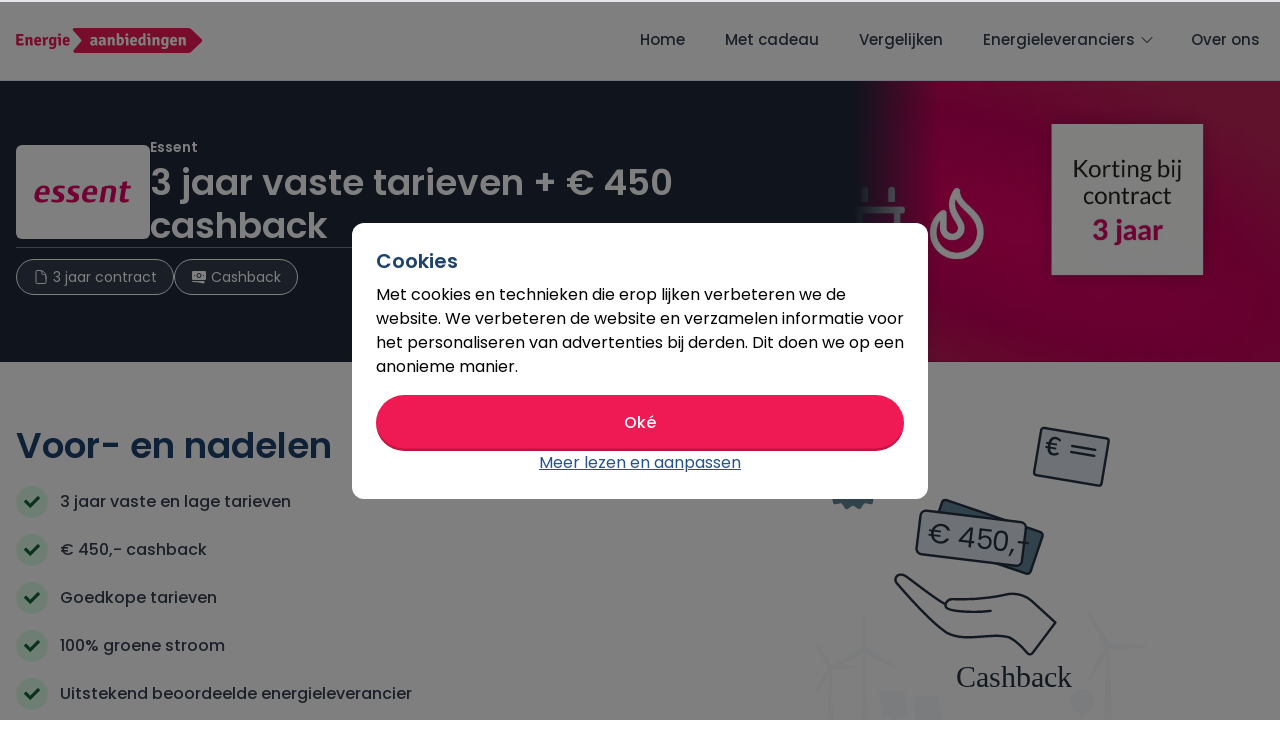

--- FILE ---
content_type: text/html; charset=UTF-8
request_url: https://www.energie-aanbiedingen.com/energie-aanbieding/essent/3-jaar-vaste-tarieven/
body_size: 53544
content:
<!DOCTYPE html>
<html lang="nl-NL">
<head>
    <meta charset="utf-8"/>
    <meta name="viewport" content="width=device-width, initial-scale=1.0, maximum-scale=5.0, viewport-fit=cover" id="viewportContent"/>
    <meta name="referrer" content="origin-when-cross-origin"/>
    

                <style>
            :root{--c-primary-50: 255, 241, 239;--c-primary-100: 255, 226, 223;--c-primary-200: 254, 195, 189;--c-primary-300: 252, 150, 137;--c-primary-400: 248, 105, 85;--c-primary-500: 241, 65, 45;--c-primary-600: 239, 26, 84;--c-primary-700: 202, 18, 67;--c-primary-800: 163, 15, 55;--c-primary-900: 129, 14, 49;--c-secondary-50: 226, 237, 252;--c-secondary-100: 198, 215, 250;--c-secondary-200: 160, 186, 245;--c-secondary-300: 128, 152, 233;--c-secondary-400: 94, 121, 221;--c-secondary-500: 62, 93, 204;--c-secondary-600: 39, 82, 135;--c-secondary-700: 31, 66, 108;--c-secondary-800: 23, 51, 81;--c-secondary-900: 16, 36, 54;--c-neutral-50: 249, 250, 251;--c-neutral-100: 243, 244, 246;--c-neutral-200: 229, 231, 235;--c-neutral-300: 209, 213, 219;--c-neutral-400: 156, 163, 175;--c-neutral-500: 107, 114, 128;--c-neutral-600: 75, 85, 99;--c-neutral-700: 55, 65, 81;--c-neutral-800: 31, 41, 55;--c-neutral-900: 17, 24, 39}.theme-cyan-blueGrey{--c-primary-50: 236, 254, 255;--c-primary-100: 207, 250, 254;--c-primary-200: 165, 243, 252;--c-primary-300: 103, 232, 249;--c-primary-400: 34, 211, 238;--c-primary-500: 6, 182, 212;--c-primary-600: 8, 145, 178;--c-primary-700: 14, 116, 144;--c-primary-800: 21, 94, 117;--c-primary-900: 22, 78, 99;--c-secondary-50: 240, 253, 250;--c-secondary-100: 204, 251, 241;--c-secondary-200: 153, 246, 228;--c-secondary-300: 153, 246, 228;--c-secondary-400: 45, 212, 191;--c-secondary-500: 20, 184, 166;--c-secondary-600: 13, 148, 136;--c-secondary-700: 15, 118, 110;--c-secondary-800: 17, 94, 89;--c-secondary-900: 19, 78, 74;--c-neutral-50: 248, 250, 252;--c-neutral-100: 241, 245, 249;--c-neutral-200: 226, 232, 240;--c-neutral-300: 203, 213, 225;--c-neutral-400: 148, 163, 184;--c-neutral-500: 100, 116, 139;--c-neutral-600: 71, 85, 105;--c-neutral-700: 51, 65, 85;--c-neutral-800: 30, 41, 59;--c-neutral-900: 15, 23, 42}.theme-blue-blueGrey{--c-primary-50: 239, 246, 255;--c-primary-100: 219, 234, 254;--c-primary-200: 191, 219, 254;--c-primary-300: 147, 197, 253;--c-primary-400: 96, 165, 250;--c-primary-500: 59, 130, 246;--c-primary-600: 37, 99, 235;--c-primary-700: 29, 78, 216;--c-primary-800: 30, 64, 175;--c-primary-900: 30, 58, 138;--c-secondary-50: 240, 253, 250;--c-secondary-100: 204, 251, 241;--c-secondary-200: 153, 246, 228;--c-secondary-300: 153, 246, 228;--c-secondary-400: 45, 212, 191;--c-secondary-500: 20, 184, 166;--c-secondary-600: 13, 148, 136;--c-secondary-700: 15, 118, 110;--c-secondary-800: 17, 94, 89;--c-secondary-900: 19, 78, 74;--c-neutral-50: 248, 250, 252;--c-neutral-100: 241, 245, 249;--c-neutral-200: 226, 232, 240;--c-neutral-300: 203, 213, 225;--c-neutral-400: 148, 163, 184;--c-neutral-500: 100, 116, 139;--c-neutral-600: 71, 85, 105;--c-neutral-700: 51, 65, 85;--c-neutral-800: 30, 41, 59;--c-neutral-900: 15, 23, 42}.theme-purple-blueGrey{--c-primary-50: 250, 245, 255;--c-primary-100: 243, 232, 255;--c-primary-200: 233, 213, 255;--c-primary-300: 216, 180, 254;--c-primary-400: 192, 132, 252;--c-primary-500: 168, 85, 247;--c-primary-600: 147, 51, 234;--c-primary-700: 126, 34, 206;--c-primary-800: 107, 33, 168;--c-primary-900: 88, 28, 135;--c-secondary-50: 236, 240, 252;--c-secondary-100: 196, 209, 248;--c-secondary-200: 151, 175, 243;--c-secondary-300: 103, 136, 238;--c-secondary-400: 60, 104, 227;--c-secondary-500: 38, 82, 204;--c-secondary-600: 39, 82, 135;--c-secondary-700: 25, 66, 117;--c-secondary-800: 21, 54, 98;--c-secondary-900: 15, 44, 81;--c-neutral-50: 248, 250, 252;--c-neutral-100: 241, 245, 249;--c-neutral-200: 226, 232, 240;--c-neutral-300: 203, 213, 225;--c-neutral-400: 148, 163, 184;--c-neutral-500: 100, 116, 139;--c-neutral-600: 71, 85, 105;--c-neutral-700: 51, 65, 85;--c-neutral-800: 30, 41, 59;--c-neutral-900: 15, 23, 42}.theme-teal-blueGrey{--c-primary-50: 240, 253, 250;--c-primary-100: 204, 251, 241;--c-primary-200: 153, 246, 228;--c-primary-300: 94, 234, 212;--c-primary-400: 45, 212, 191;--c-primary-500: 20, 184, 166;--c-primary-600: 13, 148, 136;--c-primary-700: 15, 118, 110;--c-primary-800: 17, 94, 89;--c-primary-900: 19, 78, 74;--c-secondary-50: 240, 253, 250;--c-secondary-100: 204, 251, 241;--c-secondary-200: 153, 246, 228;--c-secondary-300: 153, 246, 228;--c-secondary-400: 45, 212, 191;--c-secondary-500: 20, 184, 166;--c-secondary-600: 13, 148, 136;--c-secondary-700: 15, 118, 110;--c-secondary-800: 17, 94, 89;--c-secondary-900: 19, 78, 74;--c-neutral-50: 248, 250, 252;--c-neutral-100: 241, 245, 249;--c-neutral-200: 226, 232, 240;--c-neutral-300: 203, 213, 225;--c-neutral-400: 148, 163, 184;--c-neutral-500: 100, 116, 139;--c-neutral-600: 71, 85, 105;--c-neutral-700: 51, 65, 85;--c-neutral-800: 30, 41, 59;--c-neutral-900: 15, 23, 42}.theme-blueGrey-blueGrey{--c-primary-50: 248, 250, 252;--c-primary-100: 241, 245, 249;--c-primary-200: 226, 232, 240;--c-primary-300: 203, 213, 225;--c-primary-400: 148, 163, 184;--c-primary-500: 100, 116, 139;--c-primary-600: 71, 85, 105;--c-primary-700: 51, 65, 85;--c-primary-800: 30, 41, 59;--c-primary-900: 15, 23, 42;--c-secondary-50: 240, 253, 250;--c-secondary-100: 204, 251, 241;--c-secondary-200: 153, 246, 228;--c-secondary-300: 153, 246, 228;--c-secondary-400: 45, 212, 191;--c-secondary-500: 20, 184, 166;--c-secondary-600: 13, 148, 136;--c-secondary-700: 15, 118, 110;--c-secondary-800: 17, 94, 89;--c-secondary-900: 19, 78, 74;--c-neutral-50: 248, 250, 252;--c-neutral-100: 241, 245, 249;--c-neutral-200: 226, 232, 240;--c-neutral-300: 203, 213, 225;--c-neutral-400: 148, 163, 184;--c-neutral-500: 100, 116, 139;--c-neutral-600: 71, 85, 105;--c-neutral-700: 51, 65, 85;--c-neutral-800: 30, 41, 59;--c-neutral-900: 15, 23, 42}.theme-red-warmGrey{--c-primary-50: 254, 242, 242;--c-primary-100: 254, 226, 226;--c-primary-200: 254, 226, 226;--c-primary-300: 254, 226, 226;--c-primary-400: 248, 113, 113;--c-primary-500: 239, 68, 68;--c-primary-600: 220, 38, 38;--c-primary-700: 185, 28, 28;--c-primary-800: 153, 27, 27;--c-primary-900: 127, 29, 29;--c-secondary-50: 240, 253, 250;--c-secondary-100: 204, 251, 241;--c-secondary-200: 153, 246, 228;--c-secondary-300: 153, 246, 228;--c-secondary-400: 45, 212, 191;--c-secondary-500: 20, 184, 166;--c-secondary-600: 13, 148, 136;--c-secondary-700: 15, 118, 110;--c-secondary-800: 17, 94, 89;--c-secondary-900: 19, 78, 74;--c-neutral-50: 250, 250, 249;--c-neutral-100: 245, 245, 244;--c-neutral-200: 231, 229, 228;--c-neutral-300: 214, 211, 209;--c-neutral-400: 168, 162, 158;--c-neutral-500: 120, 113, 108;--c-neutral-600: 87, 83, 78;--c-neutral-700: 68, 64, 60;--c-neutral-800: 41, 37, 36;--c-neutral-900: 28, 25, 23}.theme-cyan-warmGrey{--c-primary-50: 236, 254, 255;--c-primary-100: 207, 250, 254;--c-primary-200: 165, 243, 252;--c-primary-300: 103, 232, 249;--c-primary-400: 34, 211, 238;--c-primary-500: 6, 182, 212;--c-primary-600: 8, 145, 178;--c-primary-700: 14, 116, 144;--c-primary-800: 21, 94, 117;--c-primary-900: 22, 78, 99;--c-secondary-50: 240, 253, 250;--c-secondary-100: 204, 251, 241;--c-secondary-200: 153, 246, 228;--c-secondary-300: 153, 246, 228;--c-secondary-400: 45, 212, 191;--c-secondary-500: 20, 184, 166;--c-secondary-600: 13, 148, 136;--c-secondary-700: 15, 118, 110;--c-secondary-800: 17, 94, 89;--c-secondary-900: 19, 78, 74;--c-neutral-50: 250, 250, 249;--c-neutral-100: 245, 245, 244;--c-neutral-200: 231, 229, 228;--c-neutral-300: 214, 211, 209;--c-neutral-400: 168, 162, 158;--c-neutral-500: 120, 113, 108;--c-neutral-600: 87, 83, 78;--c-neutral-700: 68, 64, 60;--c-neutral-800: 41, 37, 36;--c-neutral-900: 28, 25, 23}.theme-blue-coolGrey{--c-primary-50: 239, 246, 255;--c-primary-100: 219, 234, 254;--c-primary-200: 191, 219, 254;--c-primary-300: 147, 197, 253;--c-primary-400: 96, 165, 250;--c-primary-500: 59, 130, 246;--c-primary-600: 37, 99, 235;--c-primary-700: 29, 78, 216;--c-primary-800: 30, 64, 175;--c-primary-900: 30, 58, 138;--c-secondary-50: 240, 253, 250;--c-secondary-100: 204, 251, 241;--c-secondary-200: 153, 246, 228;--c-secondary-300: 153, 246, 228;--c-secondary-400: 45, 212, 191;--c-secondary-500: 20, 184, 166;--c-secondary-600: 13, 148, 136;--c-secondary-700: 15, 118, 110;--c-secondary-800: 17, 94, 89;--c-secondary-900: 19, 78, 74;--c-neutral-50: 249, 250, 251;--c-neutral-100: 243, 244, 246;--c-neutral-200: 229, 231, 235;--c-neutral-300: 209, 213, 219;--c-neutral-400: 156, 163, 175;--c-neutral-500: 107, 114, 128;--c-neutral-600: 75, 85, 99;--c-neutral-700: 55, 65, 81;--c-neutral-800: 31, 41, 55;--c-neutral-900: 17, 24, 39}.theme-lightBlue-coolGrey{--c-primary-50: 240, 249, 255;--c-primary-100: 224, 242, 254;--c-primary-200: 186, 230, 253;--c-primary-300: 125, 211, 252;--c-primary-400: 56, 189, 248;--c-primary-500: 14, 165, 233;--c-primary-600: 2, 132, 199;--c-primary-700: 3, 105, 161;--c-primary-800: 7, 89, 133;--c-primary-900: 12, 74, 110;--c-secondary-50: 240, 253, 244;--c-secondary-100: 220, 252, 231;--c-secondary-200: 187, 247, 208;--c-secondary-300: 134, 239, 172;--c-secondary-400: 74, 222, 128;--c-secondary-500: 34, 197, 94;--c-secondary-600: 22, 163, 74;--c-secondary-700: 21, 128, 61;--c-secondary-800: 22, 101, 52;--c-secondary-900: 20, 83, 45;--c-neutral-50: 249, 250, 251;--c-neutral-100: 243, 244, 246;--c-neutral-200: 229, 231, 235;--c-neutral-300: 209, 213, 219;--c-neutral-400: 156, 163, 175;--c-neutral-500: 107, 114, 128;--c-neutral-600: 75, 85, 99;--c-neutral-700: 55, 65, 81;--c-neutral-800: 31, 41, 55;--c-neutral-900: 17, 24, 39}.theme-pink-coolGrey{--c-primary-50: 253, 242, 248;--c-primary-100: 252, 231, 243;--c-primary-200: 252, 231, 243;--c-primary-300: 249, 168, 212;--c-primary-400: 244, 114, 182;--c-primary-500: 236, 72, 153;--c-primary-600: 219, 39, 119;--c-primary-700: 190, 24, 93;--c-primary-800: 157, 23, 77;--c-primary-900: 131, 24, 67}.theme-green-grey{--c-primary-50: 240, 253, 244;--c-primary-100: 220, 252, 231;--c-primary-200: 187, 247, 208;--c-primary-300: 134, 239, 172;--c-primary-400: 74, 222, 128;--c-primary-500: 34, 197, 94;--c-primary-600: 22, 163, 74;--c-primary-700: 21, 128, 61;--c-primary-800: 22, 101, 52;--c-primary-900: 20, 83, 45;--c-secondary-50: 240, 253, 250;--c-secondary-100: 204, 251, 241;--c-secondary-200: 153, 246, 228;--c-secondary-300: 153, 246, 228;--c-secondary-400: 45, 212, 191;--c-secondary-500: 20, 184, 166;--c-secondary-600: 13, 148, 136;--c-secondary-700: 15, 118, 110;--c-secondary-800: 17, 94, 89;--c-secondary-900: 19, 78, 74;--c-neutral-50: 250, 250, 250;--c-neutral-100: 244, 244, 245;--c-neutral-200: 228, 228, 231;--c-neutral-300: 212, 212, 216;--c-neutral-400: 161, 161, 170;--c-neutral-500: 113, 113, 122;--c-neutral-600: 82, 82, 91;--c-neutral-700: 63, 63, 70;--c-neutral-800: 39, 39, 42;--c-neutral-900: 24, 24, 27}.theme-yellow-grey{--c-primary-50: 254, 252, 232;--c-primary-100: 254, 249, 195;--c-primary-200: 254, 240, 138;--c-primary-300: 253, 224, 71;--c-primary-400: 250, 204, 21;--c-primary-500: 234, 179, 8;--c-primary-600: 202, 138, 4;--c-primary-700: 161, 98, 7;--c-primary-800: 133, 77, 14;--c-primary-900: 133, 77, 14;--c-secondary-50: 240, 253, 250;--c-secondary-100: 204, 251, 241;--c-secondary-200: 153, 246, 228;--c-secondary-300: 153, 246, 228;--c-secondary-400: 45, 212, 191;--c-secondary-500: 20, 184, 166;--c-secondary-600: 13, 148, 136;--c-secondary-700: 15, 118, 110;--c-secondary-800: 17, 94, 89;--c-secondary-900: 19, 78, 74;--c-neutral-50: 250, 250, 250;--c-neutral-100: 244, 244, 245;--c-neutral-200: 228, 228, 231;--c-neutral-300: 212, 212, 216;--c-neutral-400: 161, 161, 170;--c-neutral-500: 113, 113, 122;--c-neutral-600: 82, 82, 91;--c-neutral-700: 63, 63, 70;--c-neutral-800: 39, 39, 42;--c-neutral-900: 24, 24, 27}.theme-orange-grey{--c-primary-50: 255, 247, 237;--c-primary-100: 255, 237, 213;--c-primary-200: 254, 215, 170;--c-primary-300: 253, 186, 116;--c-primary-400: 251, 146, 60;--c-primary-500: 249, 115, 22;--c-primary-600: 234, 88, 12;--c-primary-700: 194, 65, 12;--c-primary-800: 154, 52, 18;--c-primary-900: 124, 45, 18;--c-secondary-50: 247, 254, 231;--c-secondary-100: 236, 252, 203;--c-secondary-200: 217, 249, 157;--c-secondary-300: 190, 242, 100;--c-secondary-400: 163, 230, 53;--c-secondary-500: 132, 204, 22;--c-secondary-600: 101, 163, 13;--c-secondary-700: 77, 124, 15;--c-secondary-800: 63, 98, 18;--c-secondary-900: 54, 83, 20;--c-neutral-50: 250, 250, 250;--c-neutral-100: 244, 244, 245;--c-neutral-200: 228, 228, 231;--c-neutral-300: 212, 212, 216;--c-neutral-400: 161, 161, 170;--c-neutral-500: 113, 113, 122;--c-neutral-600: 82, 82, 91;--c-neutral-700: 63, 63, 70;--c-neutral-800: 39, 39, 42;--c-neutral-900: 24, 24, 27}.theme-fuchsia-blueGrey{--c-primary-50: 253, 244, 255;--c-primary-100: 250, 232, 255;--c-primary-200: 245, 208, 254;--c-primary-300: 240, 171, 252;--c-primary-400: 232, 121, 249;--c-primary-500: 217, 70, 239;--c-primary-600: 192, 38, 211;--c-primary-700: 162, 28, 175;--c-primary-800: 134, 25, 143;--c-primary-900: 112, 26, 117;--c-secondary-50: 240, 253, 250;--c-secondary-100: 204, 251, 241;--c-secondary-200: 153, 246, 228;--c-secondary-300: 153, 246, 228;--c-secondary-400: 45, 212, 191;--c-secondary-500: 20, 184, 166;--c-secondary-600: 13, 148, 136;--c-secondary-700: 15, 118, 110;--c-secondary-800: 17, 94, 89;--c-secondary-900: 19, 78, 74;--c-neutral-50: 248, 250, 252;--c-neutral-100: 241, 245, 249;--c-neutral-200: 226, 232, 240;--c-neutral-300: 203, 213, 225;--c-neutral-400: 148, 163, 184;--c-neutral-500: 100, 116, 139;--c-neutral-600: 71, 85, 105;--c-neutral-700: 51, 65, 85;--c-neutral-800: 30, 41, 59;--c-neutral-900: 15, 23, 42}@font-face{font-family:Poppins;font-weight:400;src:url(/dist/assets/poppins-400.woff2) format("woff2");font-display:swap}@font-face{font-family:Poppins;font-weight:500;src:url(/dist/assets/poppins-500.woff2) format("woff2");font-display:swap}@font-face{font-family:Poppins;font-weight:600;src:url(/dist/assets/poppins-600.woff2) format("woff2");font-display:swap}@font-face{font-family:Poppins;font-weight:700;src:url(/dist/assets/poppins-700.woff2) format("woff2");font-display:swap}@font-face{font-family:EAB Fallback;src:local(Arial);size-adjust:109%;ascent-override:102%;descent-override:36%;line-gap-override:0%}:root{--font-display: Poppins, "EAB Fallback";--font-body: Poppins, "EAB Fallback"}.hiddenScrollbar::-webkit-scrollbar{display:none}.hiddenScrollbar{-ms-overflow-style:none;scrollbar-width:none}.nc-card-title{transition-colors:color;transition-duration:75ms}.nc-card-title:hover{color:var(--primary-900)}.nc-card-title.dark:hover{color:var(--primary-300)}.z-max{z-index:99999999}.nc-PostCardCommentBtn:hover>span,.nc-PostCardLikeAction:hover>span,.nc-CommentCardLikeReply>button:hover>span{color:inherit}.nc-origin-100{transform-origin:100% 50% 0px}.nc-origin-50{transform-origin:50% 50% 0px}.nc-PostFeaturedMedia .glide__bullet--active{background-color:#fff}.modalPhotos-single-gallery .controls_nav .glide__bullet--active{display:block}.lds-ellipsis{display:inline-block;position:relative;width:80px;height:80px}.lds-ellipsis div{position:absolute;top:33px;width:10px;height:10px;border-radius:50%;animation-timing-function:cubic-bezier(0,1,1,0)}.lds-ellipsis div:nth-child(1){left:8px;animation:lds-ellipsis1 .6s infinite}.lds-ellipsis div:nth-child(2){left:8px;animation:lds-ellipsis2 .6s infinite}.lds-ellipsis div:nth-child(3){left:32px;animation:lds-ellipsis2 .6s infinite}.lds-ellipsis div:nth-child(4){left:56px;animation:lds-ellipsis3 .6s infinite}@keyframes lds-ellipsis1{0%{transform:scale(0)}to{transform:scale(1)}}@keyframes lds-ellipsis3{0%{transform:scale(1)}to{transform:scale(0)}}@keyframes lds-ellipsis2{0%{transform:translate(0)}to{transform:translate(24px)}}.nc-animation-spin{animation-name:myspin;animation-duration:20s;animation-timing-function:linear;animation-iteration-count:infinite;animation-play-state:paused}.nc-animation-spin.playing{animation-play-state:running}@keyframes myspin{0%{transform:rotate(0)}to{transform:rotate(360deg)}}[type=button]{-webkit-appearance:none!important}.nc-section-rounded-none [class=rounded],.nc-section-rounded-none [class=nc-box],.nc-section-rounded-md [class=rounded],.nc-section-rounded-md [class=nc-box]{border-radius:0!important}.nc-section-rounded-md [class=rounded]{border-radius:var(--rounded-md)!important}.nc-google-shadow{box-shadow:0 6px 10px rgba(0,0,0,.14),0 1px 18px rgba(0,0,0,.12),0 3px 5px -1px rgba(0,0,0,.2)}.menuIsNew_lv1>a:before{content:"New!";position:absolute;top:-2px;right:0;display:inline-block;padding:0 5px;line-height:15px;border-radius:4px;background-color:#f35656;color:#fff;font-size:10px;font-weight:400}.menuIsNew>a:after{content:"New!";display:inline-block;padding:0 5px;line-height:15px;border-radius:4px;background-color:#f35656;color:#fff;font-size:10px;margin-left:6px}.nc-CardLarge1--hasAnimation .nc-CardLarge1__left{animation-name:CardLarge1ExampleLeft;animation-duration:.3s;animation-timing-function:ease-in-out}.nc-CardLarge1--hasAnimation .nc-CardLarge1__right{animation-name:CardLarge1ExampleRight;animation-duration:.5s;animation-timing-function:ease-in-out}@keyframes CardLarge1ExampleRight{0%{transform:scale(1.05) translateY(20px);opacity:0}to{transform:scale(1) translateY(0);opacity:1}}@keyframes CardLarge1ExampleLeft{0%{transform:translateY(20px);opacity:0}to{transform:translateY(0);opacity:1}}.nc-custom-shadow-1{box-shadow:rgba(17,17,26,.1) 0 4px 16px,rgba(17,17,26,.05) 0 8px 32px}.review-content{max-height:124px;overflow:hidden;text-overflow:ellipsis;display:-webkit-box;-webkit-box-orient:vertical;-webkit-line-clamp:5}.review-details .name{overflow:hidden;text-overflow:ellipsis;text-wrap:nowrap;max-width:54px}@media (min-width: 768px){.review-details .name{max-width:106px}}.carousel-nav-fade{height:100%;position:absolute;align-items:center;background-color:transparent;padding:0;display:flex;width:16px;top:0}@media (min-width: 768px){.carousel-nav-fade{width:24px;height:calc(100% - 24px)}}.carousel-nav-fade.fade-left{left:0}.carousel-nav-fade.fade-right{justify-content:flex-end;right:-1px}.bg-slate-800 .carousel-nav-fade.fade-left{background-image:linear-gradient(90deg,rgba(30,41,59,1) 50%,rgba(30,41,59,0) 100%)}.bg-slate-800 .carousel-nav-fade.fade-right{background-image:linear-gradient(90deg,rgba(30,41,59,0) 0%,rgba(30,41,59,1) 50%)}@media (min-width: 768px){.bg-slate-800 .carousel::-webkit-scrollbar-track{background:rgba(0,0,0,.15)}.bg-slate-800 .carousel::-webkit-scrollbar-thumb{background:rgba(51,65,85,.8)}}.bg-white .carousel-nav-fade.fade-left{background-image:linear-gradient(90deg,rgba(255,255,255) 50%,rgba(255,255,255) 100%)}.bg-white .carousel-nav-fade.fade-right{background-image:linear-gradient(90deg,rgba(255,255,255) 0%,rgb(255,255,255) 50%)}@media (min-width: 768px){.bg-white .carousel::-webkit-scrollbar-track{background:rgba(243,244,246,.3)}.bg-white .carousel::-webkit-scrollbar-thumb{background:#f3f4f6}}.bg-neutral-100 .carousel-nav-fade.fade-left{background-image:linear-gradient(90deg,rgba(243,244,246) 50%,rgba(243,244,246) 100%)}.bg-neutral-100 .carousel-nav-fade.fade-right{background-image:linear-gradient(90deg,rgba(243,244,246) 0%,rgba(243,244,246) 50%)}@media (min-width: 768px){.bg-neutral-100 .carousel::-webkit-scrollbar-track{background:rgba(255,255,255,.3)}.bg-neutral-100 .carousel::-webkit-scrollbar-thumb{background:#FFFFFF}.carousel::-webkit-scrollbar{height:16px}.carousel::-webkit-scrollbar-track{border-radius:50px;margin-left:16px;margin-right:16px}.carousel::-webkit-scrollbar-thumb{border-radius:50px}}.nc-MainNav1.notOnTop{background-color:rgb(255 255 255 / var(--tw-bg-opacity, 1));--tw-bg-opacity: .7;--tw-shadow: 0 1px 2px 0 rgb(0 0 0 / .05);--tw-shadow-colored: 0 1px 2px 0 var(--tw-shadow-color);box-shadow:var(--tw-ring-offset-shadow, 0 0 #0000),var(--tw-ring-shadow, 0 0 #0000),var(--tw-shadow);--tw-backdrop-blur: blur(40px);backdrop-filter:var(--tw-backdrop-blur) var(--tw-backdrop-brightness) var(--tw-backdrop-contrast) var(--tw-backdrop-grayscale) var(--tw-backdrop-hue-rotate) var(--tw-backdrop-invert) var(--tw-backdrop-opacity) var(--tw-backdrop-saturate) var(--tw-backdrop-sepia)}.nc-MainNav1.notOnTop .carousel-nav-fade.fade-left{background-image:linear-gradient(90deg,rgba(255,255,255) 50%,rgba(255,255,255) 100%)}.nc-MainNav1.notOnTop .carousel-nav-fade.fade-right{background-image:linear-gradient(90deg,rgba(255,255,255) 0%,rgb(255,255,255) 50%)}@media (min-width: 768px){.nc-MainNav1.notOnTop .carousel::-webkit-scrollbar-track{background:rgba(243,244,246,.3)}.nc-MainNav1.notOnTop .carousel::-webkit-scrollbar-thumb{background:#f3f4f6}}.nc-MainNav1.notOnTop:is(.dark *){border-bottom-width:1px;--tw-border-opacity: 1;border-color:rgba(var(--c-neutral-700),var(--tw-border-opacity, 1));background-color:rgba(var(--c-neutral-900),var(--tw-bg-opacity, 1));--tw-bg-opacity: .6}.menu-item.menu-megamenu:hover>.sub-menu{visibility:visible}.usercontent a{--tw-text-opacity: 1;color:rgba(var(--c-secondary-600),var(--tw-text-opacity, 1));text-decoration-line:underline;transition-property:color,background-color,border-color,text-decoration-color,fill,stroke;transition-timing-function:cubic-bezier(.4,0,.2,1);transition-duration:.15s}.usercontent a:hover{text-decoration-line:none}.usercontent li{margin-left:1.25rem}.usercontent h2{margin-top:.75rem;margin-bottom:.5rem;font-size:1.5rem;line-height:2rem;font-weight:600;--tw-text-opacity: 1;color:rgba(var(--c-secondary-700),var(--tw-text-opacity, 1))}@media (min-width: 640px){.usercontent h2{font-size:1.875rem;line-height:2.25rem}}.usercontent h3{margin-top:.75rem;margin-bottom:.5rem;font-size:1.25rem;line-height:1.75rem;font-weight:600;--tw-text-opacity: 1;color:rgba(var(--c-secondary-700),var(--tw-text-opacity, 1))}@media (min-width: 640px){.usercontent h3{font-size:1.5rem;line-height:2rem}}.usercontent h4{margin-top:.75rem;margin-bottom:.5rem;font-size:1.125rem;line-height:1.75rem;font-weight:600;--tw-text-opacity: 1;color:rgba(var(--c-secondary-700),var(--tw-text-opacity, 1))}@media (min-width: 640px){.usercontent h4{font-size:1.125rem;line-height:1.75rem}}.usercontent h2 strong,.usercontent h3 strong{font-weight:600}.usercontent ul{margin-top:.5rem}.usercontent hr{margin-top:1.25rem;margin-bottom:1.25rem}.usercontent p{margin-top:.25rem}.usercontent blockquote{gap:20px;margin-top:1.25rem;margin-bottom:1.25rem;display:flex;padding-left:.75rem;font-size:1.125rem;line-height:1.75rem;--tw-text-opacity: 1;color:rgba(var(--c-secondary-700),var(--tw-text-opacity, 1))}.usercontent blockquote:before{content:url(/dist/assets/quote.svg);width:20px;height:20px}.usercontent ul[style*="list-style-type:circle"]{list-style-type:none;padding-left:0}.usercontent ul[style*="list-style-type:circle"] li{display:flex;width:100%;align-items:center;margin-left:42px}.usercontent ul[style*="list-style-type:circle"] li::marker{content:""}.usercontent ul[style*="list-style-type:circle"] li:before{position:absolute;font-size:20px;text-align:center;font-weight:600;width:36px;height:36px;border-radius:100px;background:rgb(220 252 231);transform:translate(-42px);content:"✓";color:#166534}.usercontent ul[style*="list-style-type:circle"] li span{margin-top:8px;margin-bottom:8px}.usercontent ul[style*="list-style-type:square"]{list-style-type:none;padding-left:0}.usercontent ul[style*="list-style-type:square"] li{display:flex;width:100%;align-items:center;margin-left:42px}.usercontent ul[style*="list-style-type:square"] li::marker{content:""}.usercontent ul[style*="list-style-type:square"] li:before{position:absolute;font-size:20px;text-align:center;font-weight:600;width:36px;height:36px;border-radius:100px;background:rgb(254 226 226);transform:translate(-42px);content:"✕";color:#991b1b}.usercontent ul[style*="list-style-type:square"] li span{margin-top:8px;margin-bottom:8px}.usercontent.longread h2{margin-top:.75rem;margin-bottom:.5rem;font-size:1.25rem;line-height:1.75rem;font-weight:600;--tw-text-opacity: 1;color:rgba(var(--c-secondary-700),var(--tw-text-opacity, 1))}@media (min-width: 640px){.usercontent.longread h2{font-size:1.5rem;line-height:2rem}}.usercontent.longread h3{margin-top:.75rem;margin-bottom:.5rem;font-size:1.125rem;line-height:1.75rem;font-weight:600;--tw-text-opacity: 1;color:rgba(var(--c-secondary-700),var(--tw-text-opacity, 1))}@media (min-width: 640px){.usercontent.longread h3{font-size:1.25rem;line-height:1.75rem}}.usercontent.longread h4{margin-top:.75rem;margin-bottom:.5rem;font-size:1.125rem;line-height:1.75rem;font-weight:600;--tw-text-opacity: 1;color:rgba(var(--c-secondary-700),var(--tw-text-opacity, 1))}@media (min-width: 640px){.usercontent.longread h4{font-size:1.25rem;line-height:1.75rem}}.usercontent.about-us h2{margin-top:.75rem;margin-bottom:.5rem;font-size:1.5rem;line-height:2rem;font-weight:600;--tw-text-opacity: 1;color:rgba(var(--c-neutral-900),var(--tw-text-opacity, 1))}@media (min-width: 768px){.usercontent.about-us h2{font-size:1.875rem;line-height:2.25rem}}@media (min-width: 1024px){.usercontent.about-us h2{font-size:2.25rem;line-height:2.5rem}}.usercontent.transition-h2 h2{display:none}.usercontent.faq h2{margin-top:.75rem;margin-bottom:.5rem;font-size:1.25rem;line-height:1.75rem;font-weight:600;--tw-text-opacity: 1;color:rgba(var(--c-secondary-700),var(--tw-text-opacity, 1))}@media (min-width: 640px){.usercontent.faq h2{font-size:1.5rem;line-height:2rem}}.usercontent.faq .chapter:not(:last-child){margin-bottom:3rem;border-bottom:1px solid #e5e7eb}.usercontent figure.table{display:block;width:100%;max-width:100%;overflow-x:auto}.usercontent figure.table table{min-width:100%}.usercontent figure.table th,.usercontent figure.table td{white-space:nowrap;padding:.5rem 1rem;vertical-align:middle}@media (min-width: 768px){.usercontent figure.table th,.usercontent figure.table td{padding-left:1.5rem;padding-right:1.5rem}}.usercontent figure.table img{max-height:46px;max-width:120px}.usercontent.home h1{max-width:56rem;font-size:1.875rem;line-height:2.25rem;font-weight:600;--tw-text-opacity: 1;color:rgb(255 255 255 / var(--tw-text-opacity, 1))}.active-tag svg.usercontent.home h1{color:#fff}@media (min-width: 768px){.usercontent.home h1{font-size:2.25rem;line-height:2.5rem;line-height:120%!important}}@media (min-width: 1024px){.usercontent.home h1{font-size:3rem;line-height:1}}.usercontent.home p.subtitle{margin-top:.5rem;font-size:1.125rem;line-height:1.75rem;--tw-text-opacity: 1;color:rgb(255 255 255 / var(--tw-text-opacity, 1))}.active-tag svg.usercontent.home p.subtitle{color:#fff}@media (min-width: 640px){.usercontent.home p.subtitle{font-size:1.25rem;line-height:1.75rem}}.usercontent.home ul{margin-top:20px}.usercontent.home li.big-checkmarks{display:inline-flex;align-items:center;gap:8px;list-style-type:none;margin-left:0;margin-right:16px}@media (min-width: 768px){.usercontent.home li.big-checkmarks{font-size:18px}}.usercontent.home li.big-checkmarks:not(:last-child){margin-bottom:8px}@media (min-width: 768px){.usercontent.home li.big-checkmarks:not(:last-child){margin-bottom:0}}.usercontent.home li.big-checkmarks:before{height:24px;width:24px;min-width:24px;background-image:url(/src/images/icons/check.svg);background-size:cover;background-position:center;background-repeat:no-repeat;content:""}usercontent.prose ul,.prose ul,.prose ol{padding-left:1rem}.usercontent.offer-card p{margin:0}.usercontent.offer-card p+p{margin-top:2rem}.bg-slate-800 .usercontent h2,.bg-neutral-700 .usercontent h2,.bg-neutral-800 .usercontent h2{--tw-text-opacity: 1;color:rgb(255 255 255 / var(--tw-text-opacity, 1))}.active-tag svg.bg-slate-800 .usercontent h2,.active-tag svg .bg-neutral-700 .usercontent h2,.active-tag svg .bg-neutral-800 .usercontent h2{color:#fff}.bg-slate-800 .usercontent h3,.bg-neutral-700 .usercontent h3,.bg-neutral-800 .usercontent h3{--tw-text-opacity: 1;color:rgb(255 255 255 / var(--tw-text-opacity, 1))}.active-tag svg.bg-slate-800 .usercontent h3,.active-tag svg .bg-neutral-700 .usercontent h3,.active-tag svg .bg-neutral-800 .usercontent h3{color:#fff}.bg-slate-800 .usercontent h4,.bg-neutral-700 .usercontent h4,.bg-neutral-800 .usercontent h4{--tw-text-opacity: 1;color:rgb(255 255 255 / var(--tw-text-opacity, 1))}.active-tag svg.bg-slate-800 .usercontent h4,.active-tag svg .bg-neutral-700 .usercontent h4,.active-tag svg .bg-neutral-800 .usercontent h4{color:#fff}.bg-slate-800 .usercontent p,.bg-neutral-700 .usercontent p,.bg-neutral-800 .usercontent p{--tw-text-opacity: 1;color:rgb(255 255 255 / var(--tw-text-opacity, 1))}.active-tag svg.bg-slate-800 .usercontent p,.active-tag svg .bg-neutral-700 .usercontent p,.active-tag svg .bg-neutral-800 .usercontent p{color:#fff}.bg-slate-800 .usercontent ul li,.bg-neutral-700 .usercontent ul li,.bg-neutral-800 .usercontent ul li{--tw-text-opacity: 1;color:rgb(255 255 255 / var(--tw-text-opacity, 1))}.active-tag svg.bg-slate-800 .usercontent ul li,.active-tag svg .bg-neutral-700 .usercontent ul li,.active-tag svg .bg-neutral-800 .usercontent ul li{color:#fff}.bg-slate-800 .usercontent a,.bg-neutral-700 .usercontent a,.bg-neutral-800 .usercontent a{--tw-text-opacity: 1;color:rgb(255 255 255 / var(--tw-text-opacity, 1))}.active-tag svg.bg-slate-800 .usercontent a,.active-tag svg .bg-neutral-700 .usercontent a,.active-tag svg .bg-neutral-800 .usercontent a{color:#fff}.bg-slate-800 .usercontent blockquote,.bg-neutral-700 .usercontent blockquote,.bg-neutral-800 .usercontent blockquote{--tw-text-opacity: 1;color:rgb(255 255 255 / var(--tw-text-opacity, 1))}.active-tag svg.bg-slate-800 .usercontent blockquote,.active-tag svg .bg-neutral-700 .usercontent blockquote,.active-tag svg .bg-neutral-800 .usercontent blockquote{color:#fff}.bg-slate-800 .usercontent.longread h2,.bg-neutral-700 .usercontent.longread h2,.bg-neutral-800 .usercontent.longread h2{--tw-text-opacity: 1;color:rgb(255 255 255 / var(--tw-text-opacity, 1))}.active-tag svg.bg-slate-800 .usercontent.longread h2,.active-tag svg .bg-neutral-700 .usercontent.longread h2,.active-tag svg .bg-neutral-800 .usercontent.longread h2{color:#fff}.bg-slate-800 .usercontent.longread h3,.bg-neutral-700 .usercontent.longread h3,.bg-neutral-800 .usercontent.longread h3{--tw-text-opacity: 1;color:rgb(255 255 255 / var(--tw-text-opacity, 1))}.active-tag svg.bg-slate-800 .usercontent.longread h3,.active-tag svg .bg-neutral-700 .usercontent.longread h3,.active-tag svg .bg-neutral-800 .usercontent.longread h3{color:#fff}.bg-slate-800 .usercontent.longread h4,.bg-neutral-700 .usercontent.longread h4,.bg-neutral-800 .usercontent.longread h4{--tw-text-opacity: 1;color:rgb(255 255 255 / var(--tw-text-opacity, 1))}.active-tag svg.bg-slate-800 .usercontent.longread h4,.active-tag svg .bg-neutral-700 .usercontent.longread h4,.active-tag svg .bg-neutral-800 .usercontent.longread h4{color:#fff}.bg-slate-800 .usercontent strong,.bg-neutral-700 .usercontent strong,.bg-neutral-800 .usercontent strong{--tw-text-opacity: 1;color:rgb(255 255 255 / var(--tw-text-opacity, 1))}.active-tag svg.bg-slate-800 .usercontent strong,.active-tag svg .bg-neutral-700 .usercontent strong,.active-tag svg .bg-neutral-800 .usercontent strong{color:#fff}.news-article p{margin-top:0;margin-bottom:0;font-size:17px;line-height:2rem}.news-article p+h2,.news-article ol+h2,.news-article ul+h2,.news-article figure.table+h2{margin-top:3.5rem}.news-article p+h3,.news-article ol+h3,.news-article ul+h3,.news-article figure.table+h3{margin-top:1.5rem}.news-article p+p,.news-article p+ol,.news-article p+ul,.news-article ul+p,.news-article ol+p{margin-top:1rem}.news-article figure.table+p,.news-article p+figure.table{margin-top:1.5rem}.news-article h2,.news-article h3{--tw-text-opacity: 1;color:rgba(var(--c-secondary-900),var(--tw-text-opacity, 1))}.news-article figure.table+.table-footnote{margin-top:.5rem;font-size:.875rem;line-height:1.25rem;--tw-text-opacity: 1;color:rgb(107 114 128 / var(--tw-text-opacity, 1))}.news-article .table-footnote+p{margin-top:1.25rem}.news-article figure.table{margin-top:0;margin-bottom:0}.news-article figure.table table{margin-top:0;margin-bottom:0}.news-article figure.table table thead th:first-child,.news-article figure.table table tbody td:first-child,.news-article figure.table table tfoot td:first-child{padding-left:0}.news-article ul,.news-article li{font-size:17px;line-height:2rem}.checklist ul{margin-top:24px}.checklist ul li.list-checkmarks{display:flex;align-items:center;gap:12px;list-style-type:none;margin-left:0}.checklist ul li.list-checkmarks:not(:last-child){margin-bottom:12px}.checklist ul li.list-checkmarks:before{height:24px;width:24px;min-width:24px;background-image:url(/src/images/icons/check.svg);background-size:cover;background-position:center;background-repeat:no-repeat;content:""}.small-checklist ul{padding-left:2px}.small-checklist ul li.list-checkmarks{display:flex;align-items:center;gap:8px;color:#166534;font-weight:500;list-style-type:none;margin:0;padding-left:0}.small-checklist ul li.list-checkmarks span{margin:0}.small-checklist ul li.list-checkmarks:before{height:16px;width:16px;display:inline-block;content:"";-webkit-mask:url(/src/icons/solid/check-fat.svg) no-repeat 50% 50%;mask:url(/src/icons/solid/check-fat.svg) no-repeat 50% 50%;-webkit-mask-size:cover;mask-size:cover;background-color:#166534}li.small-list-checkmarks{display:flex;align-items:center;gap:8px;color:#166534;font-weight:500;list-style-type:none;margin:0;padding-left:0}li.small-list-checkmarks span{margin:0}li.small-list-checkmarks:before{height:16px;width:16px;display:inline-block;content:"";-webkit-mask:url(/src/icons/solid/check-fat.svg) no-repeat 50% 50%;mask:url(/src/icons/solid/check-fat.svg) no-repeat 50% 50%;-webkit-mask-size:cover;mask-size:cover;background-color:#166534}.bg-slate-800 .table-content th,.bg-slate-800 .table-content a{color:#fff}.bg-slate-800 .table-content a:hover{text-decoration:none}.bg-slate-800 .table-content tbody tr:hover{background:rgba(255,255,255,.2)}.longread{max-width:65ch}@keyframes slide-up{0%{transform:translateY(100%)}to{transform:translateY(0)}}.modal-container{animation:slide-up .5s ease}.inactive-tag{background-color:#fff!important;color:#111827!important}.inactive-tag:hover{background-color:#d5dee8!important}.active-tag{background-color:#275287!important;color:#fff!important}.active-tag svg.text-white{color:#fff!important}body::-webkit-scrollbar{width:scrollbarwidthpx}html{scroll-behavior:smooth}h2.default{font-size:1.875rem;line-height:2.25rem;font-weight:600;--tw-text-opacity: 1;color:rgba(var(--c-secondary-700),var(--tw-text-opacity, 1))}@media (min-width: 640px){h2.default{font-size:2.25rem;line-height:2.5rem}}#loader.htmx-request .card{animation:pulse 2s cubic-bezier(.4,0,.6,1) infinite;--tw-blur: blur(4px);filter:var(--tw-blur) var(--tw-brightness) var(--tw-contrast) var(--tw-grayscale) var(--tw-hue-rotate) var(--tw-invert) var(--tw-saturate) var(--tw-sepia) var(--tw-drop-shadow)}h3.default{font-size:1.5rem;line-height:2rem;font-weight:600;--tw-text-opacity: 1;color:rgba(var(--c-secondary-700),var(--tw-text-opacity, 1))}@media (min-width: 640px){h3.default{font-size:1.875rem;line-height:2.25rem}}h4.default{font-size:1.125rem;line-height:1.75rem;font-weight:600;--tw-text-opacity: 1;color:rgba(var(--c-secondary-700),var(--tw-text-opacity, 1))}@media (min-width: 640px){h4.default{font-size:1.25rem;line-height:1.75rem}}a.default{--tw-text-opacity: 1;color:rgba(var(--c-primary-600),var(--tw-text-opacity, 1));text-decoration-line:underline}a.default:hover{--tw-text-opacity: 1;color:rgba(var(--c-primary-800),var(--tw-text-opacity, 1))}select:invalid{--tw-text-opacity: 1;color:rgb(156 163 175 / var(--tw-text-opacity, 1))}.prose-wide{color:var(--tw-prose-body);max-width:65ch}.prose-wide :where(p):not(:where([class~=not-prose],[class~=not-prose] *)){margin-top:1.25em;margin-bottom:1.25em}.prose-wide :where([class~=lead]):not(:where([class~=not-prose],[class~=not-prose] *)){color:var(--tw-prose-lead);font-size:1.25em;line-height:1.6;margin-top:1.2em;margin-bottom:1.2em}.prose-wide :where(a):not(:where([class~=not-prose],[class~=not-prose] *)){color:var(--tw-prose-links);text-decoration:underline;font-weight:500}.prose-wide :where(strong):not(:where([class~=not-prose],[class~=not-prose] *)){color:var(--tw-prose-bold);font-weight:600}.prose-wide :where(a strong):not(:where([class~=not-prose],[class~=not-prose] *)){color:inherit}.prose-wide :where(blockquote strong):not(:where([class~=not-prose],[class~=not-prose] *)){color:inherit}.prose-wide :where(thead th strong):not(:where([class~=not-prose],[class~=not-prose] *)){color:inherit}.prose-wide :where(ol):not(:where([class~=not-prose],[class~=not-prose] *)){list-style-type:decimal;margin-top:1.25em;margin-bottom:1.25em;padding-inline-start:1.625em}.prose-wide :where(ol[type=A]):not(:where([class~=not-prose],[class~=not-prose] *)){list-style-type:upper-alpha}.prose-wide :where(ol[type=a]):not(:where([class~=not-prose],[class~=not-prose] *)){list-style-type:lower-alpha}.prose-wide :where(ol[type=A s]):not(:where([class~=not-prose],[class~=not-prose] *)){list-style-type:upper-alpha}.prose-wide :where(ol[type=a s]):not(:where([class~=not-prose],[class~=not-prose] *)){list-style-type:lower-alpha}.prose-wide :where(ol[type=I]):not(:where([class~=not-prose],[class~=not-prose] *)){list-style-type:upper-roman}.prose-wide :where(ol[type=i]):not(:where([class~=not-prose],[class~=not-prose] *)){list-style-type:lower-roman}.prose-wide :where(ol[type=I s]):not(:where([class~=not-prose],[class~=not-prose] *)){list-style-type:upper-roman}.prose-wide :where(ol[type=i s]):not(:where([class~=not-prose],[class~=not-prose] *)){list-style-type:lower-roman}.prose-wide :where(ol[type="1"]):not(:where([class~=not-prose],[class~=not-prose] *)){list-style-type:decimal}.prose-wide :where(ul):not(:where([class~=not-prose],[class~=not-prose] *)){list-style-type:disc;margin-top:1.25em;margin-bottom:1.25em;padding-inline-start:1.625em}.prose-wide :where(ol>li):not(:where([class~=not-prose],[class~=not-prose] *))::marker{font-weight:400;color:var(--tw-prose-counters)}.prose-wide :where(ul>li):not(:where([class~=not-prose],[class~=not-prose] *))::marker{color:var(--tw-prose-bullets)}.prose-wide :where(dt):not(:where([class~=not-prose],[class~=not-prose] *)){color:var(--tw-prose-headings);font-weight:600;margin-top:1.25em}.prose-wide :where(hr):not(:where([class~=not-prose],[class~=not-prose] *)){border-color:var(--tw-prose-hr);border-top-width:1px;margin-top:3em;margin-bottom:3em}.prose-wide :where(blockquote):not(:where([class~=not-prose],[class~=not-prose] *)){font-weight:500;font-style:italic;color:var(--tw-prose-quotes);border-inline-start-width:.25rem;border-inline-start-color:var(--tw-prose-quote-borders);quotes:"“""”""‘""’";margin-top:1.6em;margin-bottom:1.6em;padding-inline-start:1em}.prose-wide :where(blockquote p:first-of-type):not(:where([class~=not-prose],[class~=not-prose] *)):before{content:open-quote}.prose-wide :where(blockquote p:last-of-type):not(:where([class~=not-prose],[class~=not-prose] *)):after{content:close-quote}.prose-wide :where(h1):not(:where([class~=not-prose],[class~=not-prose] *)){color:var(--tw-prose-headings);font-weight:800;font-size:2.25em;margin-top:0;margin-bottom:.8888889em;line-height:1.1111111}.prose-wide :where(h1 strong):not(:where([class~=not-prose],[class~=not-prose] *)){font-weight:900;color:inherit}.prose-wide :where(h2):not(:where([class~=not-prose],[class~=not-prose] *)){color:var(--tw-prose-headings);font-weight:700;font-size:1.5em;margin-top:2em;margin-bottom:1em;line-height:1.3333333}.prose-wide :where(h2 strong):not(:where([class~=not-prose],[class~=not-prose] *)){font-weight:800;color:inherit}.prose-wide :where(h3):not(:where([class~=not-prose],[class~=not-prose] *)){color:var(--tw-prose-headings);font-weight:600;font-size:1.25em;margin-top:1.6em;margin-bottom:.6em;line-height:1.6}.prose-wide :where(h3 strong):not(:where([class~=not-prose],[class~=not-prose] *)){font-weight:700;color:inherit}.prose-wide :where(h4):not(:where([class~=not-prose],[class~=not-prose] *)){color:var(--tw-prose-headings);font-weight:600;margin-top:1.5em;margin-bottom:.5em;line-height:1.5}.prose-wide :where(h4 strong):not(:where([class~=not-prose],[class~=not-prose] *)){font-weight:700;color:inherit}.prose-wide :where(img):not(:where([class~=not-prose],[class~=not-prose] *)){margin-top:2em;margin-bottom:2em}.prose-wide :where(picture):not(:where([class~=not-prose],[class~=not-prose] *)){display:block;margin-top:2em;margin-bottom:2em}.prose-wide :where(video):not(:where([class~=not-prose],[class~=not-prose] *)){margin-top:2em;margin-bottom:2em}.prose-wide :where(kbd):not(:where([class~=not-prose],[class~=not-prose] *)){font-weight:500;font-family:inherit;color:var(--tw-prose-kbd);box-shadow:0 0 0 1px var(--tw-prose-kbd-shadows),0 3px 0 var(--tw-prose-kbd-shadows);font-size:.875em;border-radius:.3125rem;padding-top:.1875em;padding-inline-end:.375em;padding-bottom:.1875em;padding-inline-start:.375em}.prose-wide :where(code):not(:where([class~=not-prose],[class~=not-prose] *)){color:var(--tw-prose-code);font-weight:600;font-size:.875em}.prose-wide :where(code):not(:where([class~=not-prose],[class~=not-prose] *)):before{content:"`"}.prose-wide :where(code):not(:where([class~=not-prose],[class~=not-prose] *)):after{content:"`"}.prose-wide :where(a code):not(:where([class~=not-prose],[class~=not-prose] *)){color:inherit}.prose-wide :where(h1 code):not(:where([class~=not-prose],[class~=not-prose] *)){color:inherit}.prose-wide :where(h2 code):not(:where([class~=not-prose],[class~=not-prose] *)){color:inherit;font-size:.875em}.prose-wide :where(h3 code):not(:where([class~=not-prose],[class~=not-prose] *)){color:inherit;font-size:.9em}.prose-wide :where(h4 code):not(:where([class~=not-prose],[class~=not-prose] *)){color:inherit}.prose-wide :where(blockquote code):not(:where([class~=not-prose],[class~=not-prose] *)){color:inherit}.prose-wide :where(thead th code):not(:where([class~=not-prose],[class~=not-prose] *)){color:inherit}.prose-wide :where(pre):not(:where([class~=not-prose],[class~=not-prose] *)){color:var(--tw-prose-pre-code);background-color:var(--tw-prose-pre-bg);overflow-x:auto;font-weight:400;font-size:.875em;line-height:1.7142857;margin-top:1.7142857em;margin-bottom:1.7142857em;border-radius:.375rem;padding-top:.8571429em;padding-inline-end:1.1428571em;padding-bottom:.8571429em;padding-inline-start:1.1428571em}.prose-wide :where(pre code):not(:where([class~=not-prose],[class~=not-prose] *)){background-color:transparent;border-width:0;border-radius:0;padding:0;font-weight:inherit;color:inherit;font-size:inherit;font-family:inherit;line-height:inherit}.prose-wide :where(pre code):not(:where([class~=not-prose],[class~=not-prose] *)):before{content:none}.prose-wide :where(pre code):not(:where([class~=not-prose],[class~=not-prose] *)):after{content:none}.prose-wide :where(table):not(:where([class~=not-prose],[class~=not-prose] *)){width:100%;table-layout:auto;margin-top:2em;margin-bottom:2em;font-size:.875em;line-height:1.7142857}.prose-wide :where(thead):not(:where([class~=not-prose],[class~=not-prose] *)){border-bottom-width:1px;border-bottom-color:var(--tw-prose-th-borders)}.prose-wide :where(thead th):not(:where([class~=not-prose],[class~=not-prose] *)){color:var(--tw-prose-headings);font-weight:600;vertical-align:bottom;padding-inline-end:.5714286em;padding-bottom:.5714286em;padding-inline-start:.5714286em}.prose-wide :where(tbody tr):not(:where([class~=not-prose],[class~=not-prose] *)){border-bottom-width:1px;border-bottom-color:var(--tw-prose-td-borders)}.prose-wide :where(tbody tr:last-child):not(:where([class~=not-prose],[class~=not-prose] *)){border-bottom-width:0}.prose-wide :where(tbody td):not(:where([class~=not-prose],[class~=not-prose] *)){vertical-align:baseline}.prose-wide :where(tfoot):not(:where([class~=not-prose],[class~=not-prose] *)){border-top-width:1px;border-top-color:var(--tw-prose-th-borders)}.prose-wide :where(tfoot td):not(:where([class~=not-prose],[class~=not-prose] *)){vertical-align:top}.prose-wide :where(th,td):not(:where([class~=not-prose],[class~=not-prose] *)){text-align:start}.prose-wide :where(figure>*):not(:where([class~=not-prose],[class~=not-prose] *)){margin-top:0;margin-bottom:0}.prose-wide :where(figcaption):not(:where([class~=not-prose],[class~=not-prose] *)){color:var(--tw-prose-captions);font-size:.875em;line-height:1.4285714;margin-top:.8571429em}.prose-wide{--tw-prose-body: #374151;--tw-prose-headings: #111827;--tw-prose-lead: #4b5563;--tw-prose-links: #111827;--tw-prose-bold: #111827;--tw-prose-counters: #6b7280;--tw-prose-bullets: #d1d5db;--tw-prose-hr: #e5e7eb;--tw-prose-quotes: #111827;--tw-prose-quote-borders: #e5e7eb;--tw-prose-captions: #6b7280;--tw-prose-kbd: #111827;--tw-prose-kbd-shadows: rgb(17 24 39 / 10%);--tw-prose-code: #111827;--tw-prose-pre-code: #e5e7eb;--tw-prose-pre-bg: #1f2937;--tw-prose-th-borders: #d1d5db;--tw-prose-td-borders: #e5e7eb;--tw-prose-invert-body: #d1d5db;--tw-prose-invert-headings: #fff;--tw-prose-invert-lead: #9ca3af;--tw-prose-invert-links: #fff;--tw-prose-invert-bold: #fff;--tw-prose-invert-counters: #9ca3af;--tw-prose-invert-bullets: #4b5563;--tw-prose-invert-hr: #374151;--tw-prose-invert-quotes: #f3f4f6;--tw-prose-invert-quote-borders: #374151;--tw-prose-invert-captions: #9ca3af;--tw-prose-invert-kbd: #fff;--tw-prose-invert-kbd-shadows: rgb(255 255 255 / 10%);--tw-prose-invert-code: #fff;--tw-prose-invert-pre-code: #d1d5db;--tw-prose-invert-pre-bg: rgb(0 0 0 / 50%);--tw-prose-invert-th-borders: #4b5563;--tw-prose-invert-td-borders: #374151;font-size:1rem;line-height:1.75}.prose-wide :where(picture>img):not(:where([class~=not-prose],[class~=not-prose] *)){margin-top:0;margin-bottom:0}.prose-wide :where(li):not(:where([class~=not-prose],[class~=not-prose] *)){margin-top:.5em;margin-bottom:.5em}.prose-wide :where(ol>li):not(:where([class~=not-prose],[class~=not-prose] *)){padding-inline-start:.375em}.prose-wide :where(ul>li):not(:where([class~=not-prose],[class~=not-prose] *)){padding-inline-start:.375em}.prose-wide :where(.prose>ul>li p):not(:where([class~=not-prose],[class~=not-prose] *)){margin-top:.75em;margin-bottom:.75em}.prose-wide :where(.prose>ul>li>p:first-child):not(:where([class~=not-prose],[class~=not-prose] *)){margin-top:1.25em}.prose-wide :where(.prose>ul>li>p:last-child):not(:where([class~=not-prose],[class~=not-prose] *)){margin-bottom:1.25em}.prose-wide :where(.prose>ol>li>p:first-child):not(:where([class~=not-prose],[class~=not-prose] *)){margin-top:1.25em}.prose-wide :where(.prose>ol>li>p:last-child):not(:where([class~=not-prose],[class~=not-prose] *)){margin-bottom:1.25em}.prose-wide :where(ul ul,ul ol,ol ul,ol ol):not(:where([class~=not-prose],[class~=not-prose] *)){margin-top:.75em;margin-bottom:.75em}.prose-wide :where(dl):not(:where([class~=not-prose],[class~=not-prose] *)){margin-top:1.25em;margin-bottom:1.25em}.prose-wide :where(dd):not(:where([class~=not-prose],[class~=not-prose] *)){margin-top:.5em;padding-inline-start:1.625em}.prose-wide :where(hr+*):not(:where([class~=not-prose],[class~=not-prose] *)){margin-top:0}.prose-wide :where(h2+*):not(:where([class~=not-prose],[class~=not-prose] *)){margin-top:0}.prose-wide :where(h3+*):not(:where([class~=not-prose],[class~=not-prose] *)){margin-top:0}.prose-wide :where(h4+*):not(:where([class~=not-prose],[class~=not-prose] *)){margin-top:0}.prose-wide :where(thead th:first-child):not(:where([class~=not-prose],[class~=not-prose] *)){padding-inline-start:0}.prose-wide :where(thead th:last-child):not(:where([class~=not-prose],[class~=not-prose] *)){padding-inline-end:0}.prose-wide :where(tbody td,tfoot td):not(:where([class~=not-prose],[class~=not-prose] *)){padding-top:.5714286em;padding-inline-end:.5714286em;padding-bottom:.5714286em;padding-inline-start:.5714286em}.prose-wide :where(tbody td:first-child,tfoot td:first-child):not(:where([class~=not-prose],[class~=not-prose] *)){padding-inline-start:0}.prose-wide :where(tbody td:last-child,tfoot td:last-child):not(:where([class~=not-prose],[class~=not-prose] *)){padding-inline-end:0}.prose-wide :where(figure):not(:where([class~=not-prose],[class~=not-prose] *)){margin-top:2em;margin-bottom:2em}.prose-wide :where(.prose>:first-child):not(:where([class~=not-prose],[class~=not-prose] *)){margin-top:0}.prose-wide :where(.prose>:last-child):not(:where([class~=not-prose],[class~=not-prose] *)){margin-bottom:0}usercontent.prose-wide ul,.prose-wide ul,.prose-wide ol{padding-left:1rem}.prose-wide{max-width:768px!important}.w-100vw-scrollbar{width:calc(100vw - scrollbarwidthpx)}*,:before,:after{--tw-border-spacing-x: 0;--tw-border-spacing-y: 0;--tw-translate-x: 0;--tw-translate-y: 0;--tw-rotate: 0;--tw-skew-x: 0;--tw-skew-y: 0;--tw-scale-x: 1;--tw-scale-y: 1;--tw-pan-x: ;--tw-pan-y: ;--tw-pinch-zoom: ;--tw-scroll-snap-strictness: proximity;--tw-gradient-from-position: ;--tw-gradient-via-position: ;--tw-gradient-to-position: ;--tw-ordinal: ;--tw-slashed-zero: ;--tw-numeric-figure: ;--tw-numeric-spacing: ;--tw-numeric-fraction: ;--tw-ring-inset: ;--tw-ring-offset-width: 0px;--tw-ring-offset-color: #fff;--tw-ring-color: rgb(59 130 246 / .5);--tw-ring-offset-shadow: 0 0 #0000;--tw-ring-shadow: 0 0 #0000;--tw-shadow: 0 0 #0000;--tw-shadow-colored: 0 0 #0000;--tw-blur: ;--tw-brightness: ;--tw-contrast: ;--tw-grayscale: ;--tw-hue-rotate: ;--tw-invert: ;--tw-saturate: ;--tw-sepia: ;--tw-drop-shadow: ;--tw-backdrop-blur: ;--tw-backdrop-brightness: ;--tw-backdrop-contrast: ;--tw-backdrop-grayscale: ;--tw-backdrop-hue-rotate: ;--tw-backdrop-invert: ;--tw-backdrop-opacity: ;--tw-backdrop-saturate: ;--tw-backdrop-sepia: ;--tw-contain-size: ;--tw-contain-layout: ;--tw-contain-paint: ;--tw-contain-style: }::backdrop{--tw-border-spacing-x: 0;--tw-border-spacing-y: 0;--tw-translate-x: 0;--tw-translate-y: 0;--tw-rotate: 0;--tw-skew-x: 0;--tw-skew-y: 0;--tw-scale-x: 1;--tw-scale-y: 1;--tw-pan-x: ;--tw-pan-y: ;--tw-pinch-zoom: ;--tw-scroll-snap-strictness: proximity;--tw-gradient-from-position: ;--tw-gradient-via-position: ;--tw-gradient-to-position: ;--tw-ordinal: ;--tw-slashed-zero: ;--tw-numeric-figure: ;--tw-numeric-spacing: ;--tw-numeric-fraction: ;--tw-ring-inset: ;--tw-ring-offset-width: 0px;--tw-ring-offset-color: #fff;--tw-ring-color: rgb(59 130 246 / .5);--tw-ring-offset-shadow: 0 0 #0000;--tw-ring-shadow: 0 0 #0000;--tw-shadow: 0 0 #0000;--tw-shadow-colored: 0 0 #0000;--tw-blur: ;--tw-brightness: ;--tw-contrast: ;--tw-grayscale: ;--tw-hue-rotate: ;--tw-invert: ;--tw-saturate: ;--tw-sepia: ;--tw-drop-shadow: ;--tw-backdrop-blur: ;--tw-backdrop-brightness: ;--tw-backdrop-contrast: ;--tw-backdrop-grayscale: ;--tw-backdrop-hue-rotate: ;--tw-backdrop-invert: ;--tw-backdrop-opacity: ;--tw-backdrop-saturate: ;--tw-backdrop-sepia: ;--tw-contain-size: ;--tw-contain-layout: ;--tw-contain-paint: ;--tw-contain-style: }*,:before,:after{box-sizing:border-box;border-width:0;border-style:solid;border-color:#e5e7eb}:before,:after{--tw-content: ""}html,:host{line-height:1.5;-webkit-text-size-adjust:100%;-moz-tab-size:4;-o-tab-size:4;tab-size:4;font-family:ui-sans-serif,system-ui,sans-serif,"Apple Color Emoji","Segoe UI Emoji",Segoe UI Symbol,"Noto Color Emoji";font-feature-settings:normal;font-variation-settings:normal;-webkit-tap-highlight-color:transparent}body{margin:0;line-height:inherit}hr{height:0;color:inherit;border-top-width:1px}abbr:where([title]){-webkit-text-decoration:underline dotted;text-decoration:underline dotted}h1,h2,h3,h4,h5,h6{font-size:inherit;font-weight:inherit}a{color:inherit;text-decoration:inherit}b,strong{font-weight:bolder}code,kbd,samp,pre{font-family:ui-monospace,SFMono-Regular,Menlo,Monaco,Consolas,Liberation Mono,Courier New,monospace;font-feature-settings:normal;font-variation-settings:normal;font-size:1em}small{font-size:80%}sub,sup{font-size:75%;line-height:0;position:relative;vertical-align:baseline}sub{bottom:-.25em}sup{top:-.5em}table{text-indent:0;border-color:inherit;border-collapse:collapse}button,input,optgroup,select,textarea{font-family:inherit;font-feature-settings:inherit;font-variation-settings:inherit;font-size:100%;font-weight:inherit;line-height:inherit;letter-spacing:inherit;color:inherit;margin:0;padding:0}button,select{text-transform:none}button,input:where([type=button]),input:where([type=reset]),input:where([type=submit]){-webkit-appearance:button;background-color:transparent;background-image:none}:-moz-focusring{outline:auto}:-moz-ui-invalid{box-shadow:none}progress{vertical-align:baseline}::-webkit-inner-spin-button,::-webkit-outer-spin-button{height:auto}[type=search]{-webkit-appearance:textfield;outline-offset:-2px}::-webkit-search-decoration{-webkit-appearance:none}::-webkit-file-upload-button{-webkit-appearance:button;font:inherit}summary{display:list-item}blockquote,dl,dd,h1,h2,h3,h4,h5,h6,hr,figure,p,pre{margin:0}fieldset{margin:0;padding:0}legend{padding:0}ol,ul,menu{list-style:none;margin:0;padding:0}dialog{padding:0}textarea{resize:vertical}input::-moz-placeholder,textarea::-moz-placeholder{opacity:1;color:#9ca3af}input::placeholder,textarea::placeholder{opacity:1;color:#9ca3af}button,[role=button]{cursor:pointer}:disabled{cursor:default}img,svg,video,canvas,audio,iframe,embed,object{display:block;vertical-align:middle}img,video{max-width:100%;height:auto}[hidden]:where(:not([hidden=until-found])){display:none}[type=text],input:where(:not([type])),[type=email],[type=url],[type=password],[type=number],[type=date],[type=datetime-local],[type=month],[type=search],[type=tel],[type=time],[type=week],[multiple],textarea,select{-webkit-appearance:none;-moz-appearance:none;appearance:none;background-color:#fff;border-color:#6b7280;border-width:1px;border-radius:0;padding:.5rem .75rem;font-size:1rem;line-height:1.5rem;--tw-shadow: 0 0 #0000}[type=text]:focus,input:where(:not([type])):focus,[type=email]:focus,[type=url]:focus,[type=password]:focus,[type=number]:focus,[type=date]:focus,[type=datetime-local]:focus,[type=month]:focus,[type=search]:focus,[type=tel]:focus,[type=time]:focus,[type=week]:focus,[multiple]:focus,textarea:focus,select:focus{outline:2px solid transparent;outline-offset:2px;--tw-ring-inset: var(--tw-empty, );--tw-ring-offset-width: 0px;--tw-ring-offset-color: #fff;--tw-ring-color: #2563eb;--tw-ring-offset-shadow: var(--tw-ring-inset) 0 0 0 var(--tw-ring-offset-width) var(--tw-ring-offset-color);--tw-ring-shadow: var(--tw-ring-inset) 0 0 0 calc(1px + var(--tw-ring-offset-width)) var(--tw-ring-color);box-shadow:var(--tw-ring-offset-shadow),var(--tw-ring-shadow),var(--tw-shadow);border-color:#2563eb}input::-moz-placeholder,textarea::-moz-placeholder{color:#6b7280;opacity:1}input::placeholder,textarea::placeholder{color:#6b7280;opacity:1}::-webkit-datetime-edit-fields-wrapper{padding:0}::-webkit-date-and-time-value{min-height:1.5em;text-align:inherit}::-webkit-datetime-edit{display:inline-flex}::-webkit-datetime-edit,::-webkit-datetime-edit-year-field,::-webkit-datetime-edit-month-field,::-webkit-datetime-edit-day-field,::-webkit-datetime-edit-hour-field,::-webkit-datetime-edit-minute-field,::-webkit-datetime-edit-second-field,::-webkit-datetime-edit-millisecond-field,::-webkit-datetime-edit-meridiem-field{padding-top:0;padding-bottom:0}select{background-image:url("data:image/svg+xml,%3csvg xmlns='http://www.w3.org/2000/svg' fill='none' viewBox='0 0 20 20'%3e%3cpath stroke='%236b7280' stroke-linecap='round' stroke-linejoin='round' stroke-width='1.5' d='M6 8l4 4 4-4'/%3e%3c/svg%3e");background-position:right .5rem center;background-repeat:no-repeat;background-size:1.5em 1.5em;padding-right:2.5rem;-webkit-print-color-adjust:exact;print-color-adjust:exact}[multiple],[size]:where(select:not([size="1"])){background-image:initial;background-position:initial;background-repeat:unset;background-size:initial;padding-right:.75rem;-webkit-print-color-adjust:unset;print-color-adjust:unset}[type=checkbox],[type=radio]{-webkit-appearance:none;-moz-appearance:none;appearance:none;padding:0;-webkit-print-color-adjust:exact;print-color-adjust:exact;display:inline-block;vertical-align:middle;background-origin:border-box;-webkit-user-select:none;-moz-user-select:none;user-select:none;flex-shrink:0;height:1rem;width:1rem;color:#2563eb;background-color:#fff;border-color:#6b7280;border-width:1px;--tw-shadow: 0 0 #0000}[type=checkbox]{border-radius:0}[type=radio]{border-radius:100%}[type=checkbox]:focus,[type=radio]:focus{outline:2px solid transparent;outline-offset:2px;--tw-ring-inset: var(--tw-empty, );--tw-ring-offset-width: 2px;--tw-ring-offset-color: #fff;--tw-ring-color: #2563eb;--tw-ring-offset-shadow: var(--tw-ring-inset) 0 0 0 var(--tw-ring-offset-width) var(--tw-ring-offset-color);--tw-ring-shadow: var(--tw-ring-inset) 0 0 0 calc(2px + var(--tw-ring-offset-width)) var(--tw-ring-color);box-shadow:var(--tw-ring-offset-shadow),var(--tw-ring-shadow),var(--tw-shadow)}[type=checkbox]:checked,[type=radio]:checked{border-color:transparent;background-color:currentColor;background-size:100% 100%;background-position:center;background-repeat:no-repeat}[type=checkbox]:checked{background-image:url("data:image/svg+xml,%3csvg viewBox='0 0 16 16' fill='white' xmlns='http://www.w3.org/2000/svg'%3e%3cpath d='M12.207 4.793a1 1 0 010 1.414l-5 5a1 1 0 01-1.414 0l-2-2a1 1 0 011.414-1.414L6.5 9.086l4.293-4.293a1 1 0 011.414 0z'/%3e%3c/svg%3e")}@media (forced-colors: active){[type=checkbox]:checked{-webkit-appearance:auto;-moz-appearance:auto;appearance:auto}}[type=radio]:checked{background-image:url("data:image/svg+xml,%3csvg viewBox='0 0 16 16' fill='white' xmlns='http://www.w3.org/2000/svg'%3e%3ccircle cx='8' cy='8' r='3'/%3e%3c/svg%3e")}@media (forced-colors: active){[type=radio]:checked{-webkit-appearance:auto;-moz-appearance:auto;appearance:auto}}[type=checkbox]:checked:hover,[type=checkbox]:checked:focus,[type=radio]:checked:hover,[type=radio]:checked:focus{border-color:transparent;background-color:currentColor}[type=checkbox]:indeterminate{background-image:url("data:image/svg+xml,%3csvg xmlns='http://www.w3.org/2000/svg' fill='none' viewBox='0 0 16 16'%3e%3cpath stroke='white' stroke-linecap='round' stroke-linejoin='round' stroke-width='2' d='M4 8h8'/%3e%3c/svg%3e");border-color:transparent;background-color:currentColor;background-size:100% 100%;background-position:center;background-repeat:no-repeat}@media (forced-colors: active){[type=checkbox]:indeterminate{-webkit-appearance:auto;-moz-appearance:auto;appearance:auto}}[type=checkbox]:indeterminate:hover,[type=checkbox]:indeterminate:focus{border-color:transparent;background-color:currentColor}[type=file]{background:unset;border-color:inherit;border-width:0;border-radius:0;padding:0;font-size:unset;line-height:inherit}[type=file]:focus{outline:1px solid ButtonText;outline:1px auto -webkit-focus-ring-color}.container{width:100%;margin-right:auto;margin-left:auto;padding-right:1rem;padding-left:1rem}@media (min-width: 475px){.container{max-width:475px}}@media (min-width: 640px){.container{max-width:640px}}@media (min-width: 768px){.container{max-width:768px}}@media (min-width: 1024px){.container{max-width:1024px}}@media (min-width: 1280px){.container{max-width:1280px}}@media (min-width: 1536px){.container{max-width:1536px}}.prose{color:var(--tw-prose-body);max-width:65ch}.prose :where(p):not(:where([class~=not-prose],[class~=not-prose] *)){margin-top:1.25em;margin-bottom:1.25em}.prose :where([class~=lead]):not(:where([class~=not-prose],[class~=not-prose] *)){color:var(--tw-prose-lead);font-size:1.25em;line-height:1.6;margin-top:1.2em;margin-bottom:1.2em}.prose :where(a):not(:where([class~=not-prose],[class~=not-prose] *)){color:var(--tw-prose-links);text-decoration:underline;font-weight:500}.prose :where(strong):not(:where([class~=not-prose],[class~=not-prose] *)){color:var(--tw-prose-bold);font-weight:600}.prose :where(a strong):not(:where([class~=not-prose],[class~=not-prose] *)){color:inherit}.prose :where(blockquote strong):not(:where([class~=not-prose],[class~=not-prose] *)){color:inherit}.prose :where(thead th strong):not(:where([class~=not-prose],[class~=not-prose] *)){color:inherit}.prose :where(ol):not(:where([class~=not-prose],[class~=not-prose] *)){list-style-type:decimal;margin-top:1.25em;margin-bottom:1.25em;padding-inline-start:1.625em}.prose :where(ol[type=A]):not(:where([class~=not-prose],[class~=not-prose] *)){list-style-type:upper-alpha}.prose :where(ol[type=a]):not(:where([class~=not-prose],[class~=not-prose] *)){list-style-type:lower-alpha}.prose :where(ol[type=A s]):not(:where([class~=not-prose],[class~=not-prose] *)){list-style-type:upper-alpha}.prose :where(ol[type=a s]):not(:where([class~=not-prose],[class~=not-prose] *)){list-style-type:lower-alpha}.prose :where(ol[type=I]):not(:where([class~=not-prose],[class~=not-prose] *)){list-style-type:upper-roman}.prose :where(ol[type=i]):not(:where([class~=not-prose],[class~=not-prose] *)){list-style-type:lower-roman}.prose :where(ol[type=I s]):not(:where([class~=not-prose],[class~=not-prose] *)){list-style-type:upper-roman}.prose :where(ol[type=i s]):not(:where([class~=not-prose],[class~=not-prose] *)){list-style-type:lower-roman}.prose :where(ol[type="1"]):not(:where([class~=not-prose],[class~=not-prose] *)){list-style-type:decimal}.prose :where(ul):not(:where([class~=not-prose],[class~=not-prose] *)){list-style-type:disc;margin-top:1.25em;margin-bottom:1.25em;padding-inline-start:1.625em}.prose :where(ol>li):not(:where([class~=not-prose],[class~=not-prose] *))::marker{font-weight:400;color:var(--tw-prose-counters)}.prose :where(ul>li):not(:where([class~=not-prose],[class~=not-prose] *))::marker{color:var(--tw-prose-bullets)}.prose :where(dt):not(:where([class~=not-prose],[class~=not-prose] *)){color:var(--tw-prose-headings);font-weight:600;margin-top:1.25em}.prose :where(hr):not(:where([class~=not-prose],[class~=not-prose] *)){border-color:var(--tw-prose-hr);border-top-width:1px;margin-top:3em;margin-bottom:3em}.prose :where(blockquote):not(:where([class~=not-prose],[class~=not-prose] *)){font-weight:500;font-style:italic;color:var(--tw-prose-quotes);border-inline-start-width:.25rem;border-inline-start-color:var(--tw-prose-quote-borders);quotes:"“""”""‘""’";margin-top:1.6em;margin-bottom:1.6em;padding-inline-start:1em}.prose :where(blockquote p:first-of-type):not(:where([class~=not-prose],[class~=not-prose] *)):before{content:open-quote}.prose :where(blockquote p:last-of-type):not(:where([class~=not-prose],[class~=not-prose] *)):after{content:close-quote}.prose :where(h1):not(:where([class~=not-prose],[class~=not-prose] *)){color:var(--tw-prose-headings);font-weight:800;font-size:2.25em;margin-top:0;margin-bottom:.8888889em;line-height:1.1111111}.prose :where(h1 strong):not(:where([class~=not-prose],[class~=not-prose] *)){font-weight:900;color:inherit}.prose :where(h2):not(:where([class~=not-prose],[class~=not-prose] *)){color:var(--tw-prose-headings);font-weight:700;font-size:1.5em;margin-top:2em;margin-bottom:1em;line-height:1.3333333}.prose :where(h2 strong):not(:where([class~=not-prose],[class~=not-prose] *)){font-weight:800;color:inherit}.prose :where(h3):not(:where([class~=not-prose],[class~=not-prose] *)){color:var(--tw-prose-headings);font-weight:600;font-size:1.25em;margin-top:1.6em;margin-bottom:.6em;line-height:1.6}.prose :where(h3 strong):not(:where([class~=not-prose],[class~=not-prose] *)){font-weight:700;color:inherit}.prose :where(h4):not(:where([class~=not-prose],[class~=not-prose] *)){color:var(--tw-prose-headings);font-weight:600;margin-top:1.5em;margin-bottom:.5em;line-height:1.5}.prose :where(h4 strong):not(:where([class~=not-prose],[class~=not-prose] *)){font-weight:700;color:inherit}.prose :where(img):not(:where([class~=not-prose],[class~=not-prose] *)){margin-top:2em;margin-bottom:2em}.prose :where(picture):not(:where([class~=not-prose],[class~=not-prose] *)){display:block;margin-top:2em;margin-bottom:2em}.prose :where(video):not(:where([class~=not-prose],[class~=not-prose] *)){margin-top:2em;margin-bottom:2em}.prose :where(kbd):not(:where([class~=not-prose],[class~=not-prose] *)){font-weight:500;font-family:inherit;color:var(--tw-prose-kbd);box-shadow:0 0 0 1px var(--tw-prose-kbd-shadows),0 3px 0 var(--tw-prose-kbd-shadows);font-size:.875em;border-radius:.3125rem;padding-top:.1875em;padding-inline-end:.375em;padding-bottom:.1875em;padding-inline-start:.375em}.prose :where(code):not(:where([class~=not-prose],[class~=not-prose] *)){color:var(--tw-prose-code);font-weight:600;font-size:.875em}.prose :where(code):not(:where([class~=not-prose],[class~=not-prose] *)):before{content:"`"}.prose :where(code):not(:where([class~=not-prose],[class~=not-prose] *)):after{content:"`"}.prose :where(a code):not(:where([class~=not-prose],[class~=not-prose] *)){color:inherit}.prose :where(h1 code):not(:where([class~=not-prose],[class~=not-prose] *)){color:inherit}.prose :where(h2 code):not(:where([class~=not-prose],[class~=not-prose] *)){color:inherit;font-size:.875em}.prose :where(h3 code):not(:where([class~=not-prose],[class~=not-prose] *)){color:inherit;font-size:.9em}.prose :where(h4 code):not(:where([class~=not-prose],[class~=not-prose] *)){color:inherit}.prose :where(blockquote code):not(:where([class~=not-prose],[class~=not-prose] *)){color:inherit}.prose :where(thead th code):not(:where([class~=not-prose],[class~=not-prose] *)){color:inherit}.prose :where(pre):not(:where([class~=not-prose],[class~=not-prose] *)){color:var(--tw-prose-pre-code);background-color:var(--tw-prose-pre-bg);overflow-x:auto;font-weight:400;font-size:.875em;line-height:1.7142857;margin-top:1.7142857em;margin-bottom:1.7142857em;border-radius:.375rem;padding-top:.8571429em;padding-inline-end:1.1428571em;padding-bottom:.8571429em;padding-inline-start:1.1428571em}.prose :where(pre code):not(:where([class~=not-prose],[class~=not-prose] *)){background-color:transparent;border-width:0;border-radius:0;padding:0;font-weight:inherit;color:inherit;font-size:inherit;font-family:inherit;line-height:inherit}.prose :where(pre code):not(:where([class~=not-prose],[class~=not-prose] *)):before{content:none}.prose :where(pre code):not(:where([class~=not-prose],[class~=not-prose] *)):after{content:none}.prose :where(table):not(:where([class~=not-prose],[class~=not-prose] *)){width:100%;table-layout:auto;margin-top:2em;margin-bottom:2em;font-size:.875em;line-height:1.7142857}.prose :where(thead):not(:where([class~=not-prose],[class~=not-prose] *)){border-bottom-width:1px;border-bottom-color:var(--tw-prose-th-borders)}.prose :where(thead th):not(:where([class~=not-prose],[class~=not-prose] *)){color:var(--tw-prose-headings);font-weight:600;vertical-align:bottom;padding-inline-end:.5714286em;padding-bottom:.5714286em;padding-inline-start:.5714286em}.prose :where(tbody tr):not(:where([class~=not-prose],[class~=not-prose] *)){border-bottom-width:1px;border-bottom-color:var(--tw-prose-td-borders)}.prose :where(tbody tr:last-child):not(:where([class~=not-prose],[class~=not-prose] *)){border-bottom-width:0}.prose :where(tbody td):not(:where([class~=not-prose],[class~=not-prose] *)){vertical-align:baseline}.prose :where(tfoot):not(:where([class~=not-prose],[class~=not-prose] *)){border-top-width:1px;border-top-color:var(--tw-prose-th-borders)}.prose :where(tfoot td):not(:where([class~=not-prose],[class~=not-prose] *)){vertical-align:top}.prose :where(th,td):not(:where([class~=not-prose],[class~=not-prose] *)){text-align:start}.prose :where(figure>*):not(:where([class~=not-prose],[class~=not-prose] *)){margin-top:0;margin-bottom:0}.prose :where(figcaption):not(:where([class~=not-prose],[class~=not-prose] *)){color:var(--tw-prose-captions);font-size:.875em;line-height:1.4285714;margin-top:.8571429em}.prose{--tw-prose-body: #374151;--tw-prose-headings: #111827;--tw-prose-lead: #4b5563;--tw-prose-links: #111827;--tw-prose-bold: #111827;--tw-prose-counters: #6b7280;--tw-prose-bullets: #d1d5db;--tw-prose-hr: #e5e7eb;--tw-prose-quotes: #111827;--tw-prose-quote-borders: #e5e7eb;--tw-prose-captions: #6b7280;--tw-prose-kbd: #111827;--tw-prose-kbd-shadows: rgb(17 24 39 / 10%);--tw-prose-code: #111827;--tw-prose-pre-code: #e5e7eb;--tw-prose-pre-bg: #1f2937;--tw-prose-th-borders: #d1d5db;--tw-prose-td-borders: #e5e7eb;--tw-prose-invert-body: #d1d5db;--tw-prose-invert-headings: #fff;--tw-prose-invert-lead: #9ca3af;--tw-prose-invert-links: #fff;--tw-prose-invert-bold: #fff;--tw-prose-invert-counters: #9ca3af;--tw-prose-invert-bullets: #4b5563;--tw-prose-invert-hr: #374151;--tw-prose-invert-quotes: #f3f4f6;--tw-prose-invert-quote-borders: #374151;--tw-prose-invert-captions: #9ca3af;--tw-prose-invert-kbd: #fff;--tw-prose-invert-kbd-shadows: rgb(255 255 255 / 10%);--tw-prose-invert-code: #fff;--tw-prose-invert-pre-code: #d1d5db;--tw-prose-invert-pre-bg: rgb(0 0 0 / 50%);--tw-prose-invert-th-borders: #4b5563;--tw-prose-invert-td-borders: #374151;font-size:1rem;line-height:1.75}.prose :where(picture>img):not(:where([class~=not-prose],[class~=not-prose] *)){margin-top:0;margin-bottom:0}.prose :where(li):not(:where([class~=not-prose],[class~=not-prose] *)){margin-top:.5em;margin-bottom:.5em}.prose :where(ol>li):not(:where([class~=not-prose],[class~=not-prose] *)){padding-inline-start:.375em}.prose :where(ul>li):not(:where([class~=not-prose],[class~=not-prose] *)){padding-inline-start:.375em}.prose :where(.prose>ul>li p):not(:where([class~=not-prose],[class~=not-prose] *)){margin-top:.75em;margin-bottom:.75em}.prose :where(.prose>ul>li>p:first-child):not(:where([class~=not-prose],[class~=not-prose] *)){margin-top:1.25em}.prose :where(.prose>ul>li>p:last-child):not(:where([class~=not-prose],[class~=not-prose] *)){margin-bottom:1.25em}.prose :where(.prose>ol>li>p:first-child):not(:where([class~=not-prose],[class~=not-prose] *)){margin-top:1.25em}.prose :where(.prose>ol>li>p:last-child):not(:where([class~=not-prose],[class~=not-prose] *)){margin-bottom:1.25em}.prose :where(ul ul,ul ol,ol ul,ol ol):not(:where([class~=not-prose],[class~=not-prose] *)){margin-top:.75em;margin-bottom:.75em}.prose :where(dl):not(:where([class~=not-prose],[class~=not-prose] *)){margin-top:1.25em;margin-bottom:1.25em}.prose :where(dd):not(:where([class~=not-prose],[class~=not-prose] *)){margin-top:.5em;padding-inline-start:1.625em}.prose :where(hr+*):not(:where([class~=not-prose],[class~=not-prose] *)){margin-top:0}.prose :where(h2+*):not(:where([class~=not-prose],[class~=not-prose] *)){margin-top:0}.prose :where(h3+*):not(:where([class~=not-prose],[class~=not-prose] *)){margin-top:0}.prose :where(h4+*):not(:where([class~=not-prose],[class~=not-prose] *)){margin-top:0}.prose :where(thead th:first-child):not(:where([class~=not-prose],[class~=not-prose] *)){padding-inline-start:0}.prose :where(thead th:last-child):not(:where([class~=not-prose],[class~=not-prose] *)){padding-inline-end:0}.prose :where(tbody td,tfoot td):not(:where([class~=not-prose],[class~=not-prose] *)){padding-top:.5714286em;padding-inline-end:.5714286em;padding-bottom:.5714286em;padding-inline-start:.5714286em}.prose :where(tbody td:first-child,tfoot td:first-child):not(:where([class~=not-prose],[class~=not-prose] *)){padding-inline-start:0}.prose :where(tbody td:last-child,tfoot td:last-child):not(:where([class~=not-prose],[class~=not-prose] *)){padding-inline-end:0}.prose :where(figure):not(:where([class~=not-prose],[class~=not-prose] *)){margin-top:2em;margin-bottom:2em}.prose :where(.prose>:first-child):not(:where([class~=not-prose],[class~=not-prose] *)){margin-top:0}.prose :where(.prose>:last-child):not(:where([class~=not-prose],[class~=not-prose] *)){margin-bottom:0}.prose-neutral{--tw-prose-body: #404040;--tw-prose-headings: #171717;--tw-prose-lead: #525252;--tw-prose-links: #171717;--tw-prose-bold: #171717;--tw-prose-counters: #737373;--tw-prose-bullets: #d4d4d4;--tw-prose-hr: #e5e5e5;--tw-prose-quotes: #171717;--tw-prose-quote-borders: #e5e5e5;--tw-prose-captions: #737373;--tw-prose-kbd: #171717;--tw-prose-kbd-shadows: rgb(23 23 23 / 10%);--tw-prose-code: #171717;--tw-prose-pre-code: #e5e5e5;--tw-prose-pre-bg: #262626;--tw-prose-th-borders: #d4d4d4;--tw-prose-td-borders: #e5e5e5;--tw-prose-invert-body: #d4d4d4;--tw-prose-invert-headings: #fff;--tw-prose-invert-lead: #a3a3a3;--tw-prose-invert-links: #fff;--tw-prose-invert-bold: #fff;--tw-prose-invert-counters: #a3a3a3;--tw-prose-invert-bullets: #525252;--tw-prose-invert-hr: #404040;--tw-prose-invert-quotes: #f5f5f5;--tw-prose-invert-quote-borders: #404040;--tw-prose-invert-captions: #a3a3a3;--tw-prose-invert-kbd: #fff;--tw-prose-invert-kbd-shadows: rgb(255 255 255 / 10%);--tw-prose-invert-code: #fff;--tw-prose-invert-pre-code: #d4d4d4;--tw-prose-invert-pre-bg: rgb(0 0 0 / 50%);--tw-prose-invert-th-borders: #525252;--tw-prose-invert-td-borders: #404040}.aspect-h-12{--tw-aspect-h: 12}.aspect-h-2{--tw-aspect-h: 2}.aspect-h-3{--tw-aspect-h: 3}.aspect-h-9{--tw-aspect-h: 9}.aspect-w-1{position:relative;padding-bottom:calc(var(--tw-aspect-h) / var(--tw-aspect-w) * 100%);--tw-aspect-w: 1}.aspect-w-1>*{position:absolute;height:100%;width:100%;top:0;right:0;bottom:0;left:0}.aspect-w-16{position:relative;padding-bottom:calc(var(--tw-aspect-h) / var(--tw-aspect-w) * 100%);--tw-aspect-w: 16}.aspect-w-16>*{position:absolute;height:100%;width:100%;top:0;right:0;bottom:0;left:0}.aspect-w-4{position:relative;padding-bottom:calc(var(--tw-aspect-h) / var(--tw-aspect-w) * 100%);--tw-aspect-w: 4}.aspect-w-4>*{position:absolute;height:100%;width:100%;top:0;right:0;bottom:0;left:0}.aspect-w-5{position:relative;padding-bottom:calc(var(--tw-aspect-h) / var(--tw-aspect-w) * 100%);--tw-aspect-w: 5}.aspect-w-5>*{position:absolute;height:100%;width:100%;top:0;right:0;bottom:0;left:0}.aspect-w-7{position:relative;padding-bottom:calc(var(--tw-aspect-h) / var(--tw-aspect-w) * 100%);--tw-aspect-w: 7}.aspect-w-7>*{position:absolute;height:100%;width:100%;top:0;right:0;bottom:0;left:0}.sr-only{position:absolute;width:1px;height:1px;padding:0;margin:-1px;overflow:hidden;clip:rect(0,0,0,0);white-space:nowrap;border-width:0}.pointer-events-none{pointer-events:none}.pointer-events-auto{pointer-events:auto}.visible{visibility:visible}.collapse{visibility:collapse}.fixed{position:fixed}.absolute{position:absolute}.relative{position:relative}.sticky{position:sticky}.inset-0{top:0;right:0;bottom:0;left:0}.inset-2{top:.5rem;right:.5rem;bottom:.5rem;left:.5rem}.inset-x-3{left:.75rem;right:.75rem}.inset-y-0{top:0;bottom:0}.\!top-\[-42px\]{top:-42px!important}.-bottom-10{bottom:-2.5rem}.-bottom-20{bottom:-5rem}.-bottom-3{bottom:-.75rem}.-bottom-px{bottom:-1px}.-left-5{left:-1.25rem}.-left-\[15px\]{left:-15px}.-right-2{right:-.5rem}.-right-8{right:-2rem}.-top-5{top:-1.25rem}.-top-\[42px\]{top:-42px}.bottom-0{bottom:0}.bottom-4{bottom:1rem}.left-0{left:0}.left-1\/2{left:50%}.left-4{left:1rem}.left-5{left:1.25rem}.left-6{left:1.5rem}.left-\[-2px\]{left:-2px}.right-0{right:0}.right-1{right:.25rem}.right-1\/3{right:33.333333%}.right-2{right:.5rem}.right-3{right:.75rem}.right-4{right:1rem}.right-5{right:1.25rem}.right-\[-12px\]{right:-12px}.top-0{top:0}.top-1{top:.25rem}.top-1\.5{top:.375rem}.top-1\/2{top:50%}.top-14{top:3.5rem}.top-2{top:.5rem}.top-20{top:5rem}.top-28{top:7rem}.top-3{top:.75rem}.top-3\/4{top:75%}.top-6{top:1.5rem}.top-7{top:1.75rem}.top-8{top:2rem}.top-9{top:2.25rem}.top-\[-2px\]{top:-2px}.top-\[-60px\]{top:-60px}.top-\[18px\]{top:18px}.top-\[64px\]{top:64px}.z-0{z-index:0}.z-10{z-index:10}.z-40{z-index:40}.z-50{z-index:50}.order-2{order:2}.order-3{order:3}.order-last{order:9999}.col-span-1{grid-column:span 1 / span 1}.col-span-2{grid-column:span 2 / span 2}.col-span-3{grid-column:span 3 / span 3}.-m-4{margin:-1rem}.m-2{margin:.5rem}.m-3{margin:.75rem}.m-4{margin:1rem}.-mx-2{margin-left:-.5rem;margin-right:-.5rem}.mx-0{margin-left:0;margin-right:0}.mx-2{margin-left:.5rem;margin-right:.5rem}.mx-4{margin-left:1rem;margin-right:1rem}.mx-\[-16px\]{margin-left:-16px;margin-right:-16px}.mx-\[6px\]{margin-left:6px;margin-right:6px}.mx-auto{margin-left:auto;margin-right:auto}.my-0{margin-top:0;margin-bottom:0}.my-2{margin-top:.5rem;margin-bottom:.5rem}.my-4{margin-top:1rem;margin-bottom:1rem}.my-6{margin-top:1.5rem;margin-bottom:1.5rem}.my-8{margin-top:2rem;margin-bottom:2rem}.\!mb-0{margin-bottom:0!important}.\!mb-3{margin-bottom:.75rem!important}.\!mb-\[-1px\]{margin-bottom:-1px!important}.\!ml-2{margin-left:.5rem!important}.\!mt-0{margin-top:0!important}.\!mt-3{margin-top:.75rem!important}.-ml-1{margin-left:-.25rem}.-mr-1{margin-right:-.25rem}.-mt-1\.5{margin-top:-.375rem}.-mt-20{margin-top:-5rem}.-mt-24{margin-top:-6rem}.mb-0{margin-bottom:0}.mb-1{margin-bottom:.25rem}.mb-10{margin-bottom:2.5rem}.mb-12{margin-bottom:3rem}.mb-14{margin-bottom:3.5rem}.mb-16{margin-bottom:4rem}.mb-2{margin-bottom:.5rem}.mb-20{margin-bottom:5rem}.mb-3{margin-bottom:.75rem}.mb-4{margin-bottom:1rem}.mb-5{margin-bottom:1.25rem}.mb-6{margin-bottom:1.5rem}.mb-8{margin-bottom:2rem}.mb-9{margin-bottom:2.25rem}.mb-\[-16px\]{margin-bottom:-16px}.mb-\[-4px\]{margin-bottom:-4px}.mb-\[-8px\]{margin-bottom:-8px}.ml-1{margin-left:.25rem}.ml-2{margin-left:.5rem}.ml-3{margin-left:.75rem}.ml-4{margin-left:1rem}.ml-6{margin-left:1.5rem}.ml-\[-12px\]{margin-left:-12px}.ml-\[-2px\]{margin-left:-2px}.ml-\[-8px\]{margin-left:-8px}.ml-auto{margin-left:auto}.mr-1{margin-right:.25rem}.mr-12{margin-right:3rem}.mr-2{margin-right:.5rem}.mr-3{margin-right:.75rem}.mr-4{margin-right:1rem}.ms-auto{margin-inline-start:auto}.mt-0{margin-top:0}.mt-0\.5{margin-top:.125rem}.mt-1{margin-top:.25rem}.mt-1\.5{margin-top:.375rem}.mt-10{margin-top:2.5rem}.mt-12{margin-top:3rem}.mt-16{margin-top:4rem}.mt-2{margin-top:.5rem}.mt-20{margin-top:5rem}.mt-24{margin-top:6rem}.mt-3{margin-top:.75rem}.mt-4{margin-top:1rem}.mt-5{margin-top:1.25rem}.mt-6{margin-top:1.5rem}.mt-7{margin-top:1.75rem}.mt-8{margin-top:2rem}.mt-\[-110px\]{margin-top:-110px}.mt-\[-4px\]{margin-top:-4px}.mt-\[-50px\]{margin-top:-50px}.mt-\[-52px\]{margin-top:-52px}.mt-\[-8px\]{margin-top:-8px}.mt-\[2\.5px\]{margin-top:2.5px}.mt-\[6px\]{margin-top:6px}.mt-auto{margin-top:auto}.line-clamp-1{overflow:hidden;display:-webkit-box;-webkit-box-orient:vertical;-webkit-line-clamp:1}.line-clamp-2{overflow:hidden;display:-webkit-box;-webkit-box-orient:vertical;-webkit-line-clamp:2}.line-clamp-3{overflow:hidden;display:-webkit-box;-webkit-box-orient:vertical;-webkit-line-clamp:3}.block{display:block}.inline-block{display:inline-block}.inline{display:inline}.flex{display:flex}.inline-flex{display:inline-flex}.table{display:table}.flow-root{display:flow-root}.grid{display:grid}.hidden{display:none}.\!h-4{height:1rem!important}.\!h-6{height:1.5rem!important}.\!h-\[calc\(100\%-64px\)\]{height:calc(100% - 64px)!important}.h-0{height:0px}.h-1{height:.25rem}.h-10{height:2.5rem}.h-11{height:2.75rem}.h-12{height:3rem}.h-14{height:3.5rem}.h-16{height:4rem}.h-2{height:.5rem}.h-20{height:5rem}.h-24{height:6rem}.h-28{height:7rem}.h-3{height:.75rem}.h-36{height:9rem}.h-4{height:1rem}.h-40{height:10rem}.h-48{height:12rem}.h-5{height:1.25rem}.h-6{height:1.5rem}.h-7{height:1.75rem}.h-8{height:2rem}.h-9{height:2.25rem}.h-\[12px\]{height:12px}.h-\[16px\]{height:16px}.h-\[180px\]{height:180px}.h-\[18px\]{height:18px}.h-\[1em\]{height:1em}.h-\[22px\]{height:22px}.h-\[30px\]{height:30px}.h-\[40px\]{height:40px}.h-\[50px\]{height:50px}.h-\[54px\]{height:54px}.h-\[56px\]{height:56px}.h-\[80vh\]{height:80vh}.h-auto{height:auto}.h-fit{height:-moz-fit-content;height:fit-content}.h-full{height:100%}.h-screen{height:100vh}.max-h-0{max-height:0px}.max-h-20{max-height:5rem}.max-h-56{max-height:14rem}.max-h-80{max-height:20rem}.max-h-96{max-height:24rem}.max-h-\[1000px\]{max-height:1000px}.max-h-\[100vh\]{max-height:100vh}.max-h-\[36px\]{max-height:36px}.max-h-\[40px\]{max-height:40px}.max-h-\[50vh\]{max-height:50vh}.max-h-\[60dvh\]{max-height:60dvh}.max-h-\[60px\]{max-height:60px}.max-h-\[60vh\]{max-height:60vh}.max-h-\[calc\(100\%-20px\)\]{max-height:calc(100% - 20px)}.max-h-\[calc\(100vh-7rem\)\]{max-height:calc(100vh - 7rem)}.max-h-full{max-height:100%}.min-h-\[200px\]{min-height:200px}.min-h-\[264px\]{min-height:264px}.min-h-\[82vh\]{min-height:82vh}.min-h-\[90vh\]{min-height:90vh}.min-h-dvh{min-height:100dvh}.min-h-screen{min-height:100vh}.\!w-4{width:1rem!important}.\!w-6{width:1.5rem!important}.\!w-fit{width:-moz-fit-content!important;width:fit-content!important}.w-0{width:0px}.w-1\/2{width:50%}.w-1\/3{width:33.333333%}.w-1\/5{width:20%}.w-10{width:2.5rem}.w-11{width:2.75rem}.w-11\/12{width:91.666667%}.w-12{width:3rem}.w-14{width:3.5rem}.w-16{width:4rem}.w-2{width:.5rem}.w-2\/3{width:66.666667%}.w-20{width:5rem}.w-24{width:6rem}.w-28{width:7rem}.w-3{width:.75rem}.w-32{width:8rem}.w-36{width:9rem}.w-4{width:1rem}.w-40{width:10rem}.w-5{width:1.25rem}.w-6{width:1.5rem}.w-60{width:15rem}.w-64{width:16rem}.w-7{width:1.75rem}.w-8{width:2rem}.w-80{width:20rem}.w-9{width:2.25rem}.w-\[120px\]{width:120px}.w-\[125px\]{width:125px}.w-\[12px\]{width:12px}.w-\[16px\]{width:16px}.w-\[18px\]{width:18px}.w-\[1em\]{width:1em}.w-\[20px\]{width:20px}.w-\[22px\]{width:22px}.w-\[2px\]{width:2px}.w-\[320px\]{width:320px}.w-\[350px\]{width:350px}.w-\[72px\]{width:72px}.w-auto{width:auto}.w-fit{width:-moz-fit-content;width:fit-content}.w-full{width:100%}.w-screen{width:100vw}.min-w-0{min-width:0px}.min-w-\[20px\]{min-width:20px}.min-w-\[24px\]{min-width:24px}.min-w-\[68px\]{min-width:68px}.min-w-\[74px\]{min-width:74px}.min-w-\[90vw\]{min-width:90vw}.min-w-\[calc\(100\%-32px\)\]{min-width:calc(100% - 32px)}.min-w-full{min-width:100%}.\!max-w-full{max-width:100%!important}.\!max-w-screen-md{max-width:768px!important}.max-w-2xl{max-width:42rem}.max-w-3xl{max-width:48rem}.max-w-4xl{max-width:56rem}.max-w-6xl{max-width:72rem}.max-w-\[120px\]{max-width:120px}.max-w-\[155px\]{max-width:155px}.max-w-\[3rem\]{max-width:3rem}.max-w-\[72px\]{max-width:72px}.max-w-\[88px\]{max-width:88px}.max-w-\[calc\(100\%-2rem\)\]{max-width:calc(100% - 2rem)}.max-w-full{max-width:100%}.max-w-lg{max-width:32rem}.max-w-md{max-width:28rem}.max-w-none{max-width:none}.max-w-screen-md{max-width:768px}.max-w-sm{max-width:24rem}.max-w-xl{max-width:36rem}.flex-1{flex:1 1 0%}.flex-shrink-0,.shrink-0{flex-shrink:0}.flex-grow{flex-grow:1}.table-auto{table-layout:auto}.-translate-x-1\/2{--tw-translate-x: -50%;transform:translate(var(--tw-translate-x),var(--tw-translate-y)) rotate(var(--tw-rotate)) skew(var(--tw-skew-x)) skewY(var(--tw-skew-y)) scaleX(var(--tw-scale-x)) scaleY(var(--tw-scale-y))}.-translate-x-\[110\%\]{--tw-translate-x: -110%;transform:translate(var(--tw-translate-x),var(--tw-translate-y)) rotate(var(--tw-rotate)) skew(var(--tw-skew-x)) skewY(var(--tw-skew-y)) scaleX(var(--tw-scale-x)) scaleY(var(--tw-scale-y))}.-translate-x-full{--tw-translate-x: -100%;transform:translate(var(--tw-translate-x),var(--tw-translate-y)) rotate(var(--tw-rotate)) skew(var(--tw-skew-x)) skewY(var(--tw-skew-y)) scaleX(var(--tw-scale-x)) scaleY(var(--tw-scale-y))}.-translate-y-1\/2{--tw-translate-y: -50%;transform:translate(var(--tw-translate-x),var(--tw-translate-y)) rotate(var(--tw-rotate)) skew(var(--tw-skew-x)) skewY(var(--tw-skew-y)) scaleX(var(--tw-scale-x)) scaleY(var(--tw-scale-y))}.translate-x-0{--tw-translate-x: 0px;transform:translate(var(--tw-translate-x),var(--tw-translate-y)) rotate(var(--tw-rotate)) skew(var(--tw-skew-x)) skewY(var(--tw-skew-y)) scaleX(var(--tw-scale-x)) scaleY(var(--tw-scale-y))}.translate-x-1\/3{--tw-translate-x: 33.333333%;transform:translate(var(--tw-translate-x),var(--tw-translate-y)) rotate(var(--tw-rotate)) skew(var(--tw-skew-x)) skewY(var(--tw-skew-y)) scaleX(var(--tw-scale-x)) scaleY(var(--tw-scale-y))}.translate-x-full{--tw-translate-x: 100%;transform:translate(var(--tw-translate-x),var(--tw-translate-y)) rotate(var(--tw-rotate)) skew(var(--tw-skew-x)) skewY(var(--tw-skew-y)) scaleX(var(--tw-scale-x)) scaleY(var(--tw-scale-y))}.translate-y-0{--tw-translate-y: 0px;transform:translate(var(--tw-translate-x),var(--tw-translate-y)) rotate(var(--tw-rotate)) skew(var(--tw-skew-x)) skewY(var(--tw-skew-y)) scaleX(var(--tw-scale-x)) scaleY(var(--tw-scale-y))}.translate-y-full{--tw-translate-y: 100%;transform:translate(var(--tw-translate-x),var(--tw-translate-y)) rotate(var(--tw-rotate)) skew(var(--tw-skew-x)) skewY(var(--tw-skew-y)) scaleX(var(--tw-scale-x)) scaleY(var(--tw-scale-y))}.rotate-180{--tw-rotate: 180deg;transform:translate(var(--tw-translate-x),var(--tw-translate-y)) rotate(var(--tw-rotate)) skew(var(--tw-skew-x)) skewY(var(--tw-skew-y)) scaleX(var(--tw-scale-x)) scaleY(var(--tw-scale-y))}.rotate-45{--tw-rotate: 45deg;transform:translate(var(--tw-translate-x),var(--tw-translate-y)) rotate(var(--tw-rotate)) skew(var(--tw-skew-x)) skewY(var(--tw-skew-y)) scaleX(var(--tw-scale-x)) scaleY(var(--tw-scale-y))}.-skew-x-12{--tw-skew-x: -12deg;transform:translate(var(--tw-translate-x),var(--tw-translate-y)) rotate(var(--tw-rotate)) skew(var(--tw-skew-x)) skewY(var(--tw-skew-y)) scaleX(var(--tw-scale-x)) scaleY(var(--tw-scale-y))}.scale-100{--tw-scale-x: 1;--tw-scale-y: 1;transform:translate(var(--tw-translate-x),var(--tw-translate-y)) rotate(var(--tw-rotate)) skew(var(--tw-skew-x)) skewY(var(--tw-skew-y)) scaleX(var(--tw-scale-x)) scaleY(var(--tw-scale-y))}.scale-125{--tw-scale-x: 1.25;--tw-scale-y: 1.25;transform:translate(var(--tw-translate-x),var(--tw-translate-y)) rotate(var(--tw-rotate)) skew(var(--tw-skew-x)) skewY(var(--tw-skew-y)) scaleX(var(--tw-scale-x)) scaleY(var(--tw-scale-y))}.scale-75{--tw-scale-x: .75;--tw-scale-y: .75;transform:translate(var(--tw-translate-x),var(--tw-translate-y)) rotate(var(--tw-rotate)) skew(var(--tw-skew-x)) skewY(var(--tw-skew-y)) scaleX(var(--tw-scale-x)) scaleY(var(--tw-scale-y))}.scale-95{--tw-scale-x: .95;--tw-scale-y: .95;transform:translate(var(--tw-translate-x),var(--tw-translate-y)) rotate(var(--tw-rotate)) skew(var(--tw-skew-x)) skewY(var(--tw-skew-y)) scaleX(var(--tw-scale-x)) scaleY(var(--tw-scale-y))}.scale-\[1\.02\]{--tw-scale-x: 1.02;--tw-scale-y: 1.02;transform:translate(var(--tw-translate-x),var(--tw-translate-y)) rotate(var(--tw-rotate)) skew(var(--tw-skew-x)) skewY(var(--tw-skew-y)) scaleX(var(--tw-scale-x)) scaleY(var(--tw-scale-y))}.-scale-x-100{--tw-scale-x: -1;transform:translate(var(--tw-translate-x),var(--tw-translate-y)) rotate(var(--tw-rotate)) skew(var(--tw-skew-x)) skewY(var(--tw-skew-y)) scaleX(var(--tw-scale-x)) scaleY(var(--tw-scale-y))}.transform{transform:translate(var(--tw-translate-x),var(--tw-translate-y)) rotate(var(--tw-rotate)) skew(var(--tw-skew-x)) skewY(var(--tw-skew-y)) scaleX(var(--tw-scale-x)) scaleY(var(--tw-scale-y))}.transform-none{transform:none}.animate-\[pulse_0\.5s_ease-in-out_8\]{animation:pulse .5s ease-in-out 8}@keyframes dash{0%{stroke-dasharray:2,20;transform:rotate(0)}50%{stroke-dasharray:10,10;transform:rotate(180deg)}to{stroke-dasharray:2,20;transform:rotate(720deg)}}.animate-dash{animation:dash 2s linear infinite}@keyframes ping{75%,to{transform:scale(2);opacity:0}}.animate-ping{animation:ping 1s cubic-bezier(0,0,.2,1) infinite}@keyframes pulse{50%{opacity:.5}}.animate-pulse{animation:pulse 2s cubic-bezier(.4,0,.6,1) infinite}.animate-spin{animation:spin 2s linear infinite}@keyframes spin{to{transform:rotate(360deg)}}.animate-spin-quick{animation:spin .5s ease-in-out infinite}@keyframes width{0%{width:0%}1000%{width:100%}}.animate-width{animation:width 3.5s ease-in-out}.cursor-auto{cursor:auto}.cursor-default{cursor:default}.cursor-not-allowed{cursor:not-allowed}.cursor-pointer{cursor:pointer}.select-none{-webkit-user-select:none;-moz-user-select:none;user-select:none}.resize{resize:both}.snap-x{scroll-snap-type:x var(--tw-scroll-snap-strictness)}.snap-mandatory{--tw-scroll-snap-strictness: mandatory}.snap-start{scroll-snap-align:start}.list-disc{list-style-type:disc}.list-none{list-style-type:none}.grid-flow-col{grid-auto-flow:column}.grid-cols-1{grid-template-columns:repeat(1,minmax(0,1fr))}.grid-cols-2{grid-template-columns:repeat(2,minmax(0,1fr))}.grid-cols-2auto{grid-template-columns:repeat(2,auto)}.grid-cols-3{grid-template-columns:repeat(3,minmax(0,1fr))}.grid-cols-4{grid-template-columns:repeat(4,minmax(0,1fr))}.grid-cols-\[0\.8fr_0\.8fr_1fr\]{grid-template-columns:.8fr .8fr 1fr}.grid-cols-\[1fr\,auto\]{grid-template-columns:1fr auto}.grid-cols-\[minmax\(120px\,_1fr\)_4fr\]{grid-template-columns:minmax(120px,1fr) 4fr}.flex-row{flex-direction:row}.flex-row-reverse{flex-direction:row-reverse}.flex-col{flex-direction:column}.flex-col-reverse{flex-direction:column-reverse}.flex-wrap{flex-wrap:wrap}.content-center{align-content:center}.content-start{align-content:flex-start}.items-start{align-items:flex-start}.\!items-end{align-items:flex-end!important}.items-end{align-items:flex-end}.items-center{align-items:center}.items-stretch{align-items:stretch}.justify-start{justify-content:flex-start}.justify-end{justify-content:flex-end}.justify-center{justify-content:center}.justify-between{justify-content:space-between}.justify-around{justify-content:space-around}.justify-stretch{justify-content:stretch}.gap-1{gap:.25rem}.gap-10{gap:2.5rem}.gap-12{gap:3rem}.gap-14{gap:3.5rem}.gap-2{gap:.5rem}.gap-20{gap:5rem}.gap-24{gap:6rem}.gap-3{gap:.75rem}.gap-4{gap:1rem}.gap-5{gap:1.25rem}.gap-6{gap:1.5rem}.gap-8{gap:2rem}.gap-x-10{-moz-column-gap:2.5rem;column-gap:2.5rem}.gap-x-2{-moz-column-gap:.5rem;column-gap:.5rem}.gap-x-4{-moz-column-gap:1rem;column-gap:1rem}.gap-x-5{-moz-column-gap:1.25rem;column-gap:1.25rem}.gap-x-8{-moz-column-gap:2rem;column-gap:2rem}.gap-y-1{row-gap:.25rem}.gap-y-10{row-gap:2.5rem}.gap-y-3{row-gap:.75rem}.gap-y-6{row-gap:1.5rem}.gap-y-8{row-gap:2rem}.space-x-1>:not([hidden])~:not([hidden]){--tw-space-x-reverse: 0;margin-right:calc(.25rem * var(--tw-space-x-reverse));margin-left:calc(.25rem * calc(1 - var(--tw-space-x-reverse)))}.space-x-2>:not([hidden])~:not([hidden]){--tw-space-x-reverse: 0;margin-right:calc(.5rem * var(--tw-space-x-reverse));margin-left:calc(.5rem * calc(1 - var(--tw-space-x-reverse)))}.space-x-2\.5>:not([hidden])~:not([hidden]){--tw-space-x-reverse: 0;margin-right:calc(.625rem * var(--tw-space-x-reverse));margin-left:calc(.625rem * calc(1 - var(--tw-space-x-reverse)))}.space-x-3>:not([hidden])~:not([hidden]){--tw-space-x-reverse: 0;margin-right:calc(.75rem * var(--tw-space-x-reverse));margin-left:calc(.75rem * calc(1 - var(--tw-space-x-reverse)))}.space-x-4>:not([hidden])~:not([hidden]){--tw-space-x-reverse: 0;margin-right:calc(1rem * var(--tw-space-x-reverse));margin-left:calc(1rem * calc(1 - var(--tw-space-x-reverse)))}.space-y-1>:not([hidden])~:not([hidden]){--tw-space-y-reverse: 0;margin-top:calc(.25rem * calc(1 - var(--tw-space-y-reverse)));margin-bottom:calc(.25rem * var(--tw-space-y-reverse))}.space-y-10>:not([hidden])~:not([hidden]){--tw-space-y-reverse: 0;margin-top:calc(2.5rem * calc(1 - var(--tw-space-y-reverse)));margin-bottom:calc(2.5rem * var(--tw-space-y-reverse))}.space-y-16>:not([hidden])~:not([hidden]){--tw-space-y-reverse: 0;margin-top:calc(4rem * calc(1 - var(--tw-space-y-reverse)));margin-bottom:calc(4rem * var(--tw-space-y-reverse))}.space-y-2>:not([hidden])~:not([hidden]){--tw-space-y-reverse: 0;margin-top:calc(.5rem * calc(1 - var(--tw-space-y-reverse)));margin-bottom:calc(.5rem * var(--tw-space-y-reverse))}.space-y-2\.5>:not([hidden])~:not([hidden]){--tw-space-y-reverse: 0;margin-top:calc(.625rem * calc(1 - var(--tw-space-y-reverse)));margin-bottom:calc(.625rem * var(--tw-space-y-reverse))}.space-y-3>:not([hidden])~:not([hidden]){--tw-space-y-reverse: 0;margin-top:calc(.75rem * calc(1 - var(--tw-space-y-reverse)));margin-bottom:calc(.75rem * var(--tw-space-y-reverse))}.space-y-4>:not([hidden])~:not([hidden]){--tw-space-y-reverse: 0;margin-top:calc(1rem * calc(1 - var(--tw-space-y-reverse)));margin-bottom:calc(1rem * var(--tw-space-y-reverse))}.space-y-5>:not([hidden])~:not([hidden]){--tw-space-y-reverse: 0;margin-top:calc(1.25rem * calc(1 - var(--tw-space-y-reverse)));margin-bottom:calc(1.25rem * var(--tw-space-y-reverse))}.space-y-6>:not([hidden])~:not([hidden]){--tw-space-y-reverse: 0;margin-top:calc(1.5rem * calc(1 - var(--tw-space-y-reverse)));margin-bottom:calc(1.5rem * var(--tw-space-y-reverse))}.space-y-7>:not([hidden])~:not([hidden]){--tw-space-y-reverse: 0;margin-top:calc(1.75rem * calc(1 - var(--tw-space-y-reverse)));margin-bottom:calc(1.75rem * var(--tw-space-y-reverse))}.space-y-8>:not([hidden])~:not([hidden]){--tw-space-y-reverse: 0;margin-top:calc(2rem * calc(1 - var(--tw-space-y-reverse)));margin-bottom:calc(2rem * var(--tw-space-y-reverse))}.space-y-\[5px\]>:not([hidden])~:not([hidden]){--tw-space-y-reverse: 0;margin-top:calc(5px * calc(1 - var(--tw-space-y-reverse)));margin-bottom:calc(5px * var(--tw-space-y-reverse))}.divide-y>:not([hidden])~:not([hidden]){--tw-divide-y-reverse: 0;border-top-width:calc(1px * calc(1 - var(--tw-divide-y-reverse)));border-bottom-width:calc(1px * var(--tw-divide-y-reverse))}.divide-gray-200>:not([hidden])~:not([hidden]){--tw-divide-opacity: 1;border-color:rgb(229 231 235 / var(--tw-divide-opacity, 1))}.divide-neutral-200>:not([hidden])~:not([hidden]){--tw-divide-opacity: 1;border-color:rgba(var(--c-neutral-200),var(--tw-divide-opacity, 1))}.self-start{align-self:flex-start}.self-end{align-self:flex-end}.self-center{align-self:center}.justify-self-end{justify-self:end}.overflow-hidden{overflow:hidden}.overflow-scroll{overflow:scroll}.overflow-x-auto{overflow-x:auto}.overflow-y-auto{overflow-y:auto}.overflow-y-hidden{overflow-y:hidden}.whitespace-nowrap{white-space:nowrap}.rounded{border-radius:.25rem}.rounded-2xl{border-radius:1rem}.rounded-3xl{border-radius:1.5rem}.rounded-full{border-radius:9999px}.rounded-lg{border-radius:.5rem}.rounded-md{border-radius:.375rem}.rounded-none{border-radius:0}.rounded-xl{border-radius:.75rem}.rounded-b-none{border-bottom-right-radius:0;border-bottom-left-radius:0}.rounded-b-xl{border-bottom-right-radius:.75rem;border-bottom-left-radius:.75rem}.rounded-l-lg{border-top-left-radius:.5rem;border-bottom-left-radius:.5rem}.rounded-l-xl{border-top-left-radius:.75rem;border-bottom-left-radius:.75rem}.rounded-r-lg{border-top-right-radius:.5rem;border-bottom-right-radius:.5rem}.rounded-r-xl{border-top-right-radius:.75rem;border-bottom-right-radius:.75rem}.rounded-t-3xl{border-top-left-radius:1.5rem;border-top-right-radius:1.5rem}.rounded-t-\[54px\]{border-top-left-radius:54px;border-top-right-radius:54px}.rounded-bl-xl{border-bottom-left-radius:.75rem}.rounded-br-full{border-bottom-right-radius:9999px}.rounded-br-xl{border-bottom-right-radius:.75rem}.rounded-tl-lg{border-top-left-radius:.5rem}.rounded-tl-none{border-top-left-radius:0}.\!border-0{border-width:0px!important}.border{border-width:1px}.border-0{border-width:0px}.border-2{border-width:2px}.border-4{border-width:4px}.border-x-0{border-left-width:0px;border-right-width:0px}.border-x-2{border-left-width:2px;border-right-width:2px}.border-y{border-top-width:1px;border-bottom-width:1px}.border-y-0{border-top-width:0px;border-bottom-width:0px}.\!border-b-0{border-bottom-width:0px!important}.\!border-b-2{border-bottom-width:2px!important}.border-b{border-bottom-width:1px}.border-b-2{border-bottom-width:2px}.border-l{border-left-width:1px}.border-l-2{border-left-width:2px}.border-l-4{border-left-width:4px}.border-r{border-right-width:1px}.border-r-0{border-right-width:0px}.border-t{border-top-width:1px}.border-t-2{border-top-width:2px}.border-solid{border-style:solid}.border-none{border-style:none}.\!border-green-600{--tw-border-opacity: 1 !important;border-color:rgb(22 163 74 / var(--tw-border-opacity, 1))!important}.\!border-red-600{--tw-border-opacity: 1 !important;border-color:rgb(220 38 38 / var(--tw-border-opacity, 1))!important}.border-\[\#1C2533\]{--tw-border-opacity: 1;border-color:rgb(28 37 51 / var(--tw-border-opacity, 1))}.border-\[\#3C495B\]{--tw-border-opacity: 1;border-color:rgb(60 73 91 / var(--tw-border-opacity, 1))}.border-\[\#f3f4f6\]{--tw-border-opacity: 1;border-color:rgb(243 244 246 / var(--tw-border-opacity, 1))}.border-black\/20{border-color:rgba(0,0,0,.2)}.border-black\/30{border-color:rgba(0,0,0,.3)}.border-blue-500{--tw-border-opacity: 1;border-color:rgb(59 130 246 / var(--tw-border-opacity, 1))}.border-gray-100{--tw-border-opacity: 1;border-color:rgb(243 244 246 / var(--tw-border-opacity, 1))}.border-gray-200{--tw-border-opacity: 1;border-color:rgb(229 231 235 / var(--tw-border-opacity, 1))}.border-gray-300{--tw-border-opacity: 1;border-color:rgb(209 213 219 / var(--tw-border-opacity, 1))}.border-gray-400{--tw-border-opacity: 1;border-color:rgb(156 163 175 / var(--tw-border-opacity, 1))}.border-green-200{--tw-border-opacity: 1;border-color:rgb(187 247 208 / var(--tw-border-opacity, 1))}.border-green-500{--tw-border-opacity: 1;border-color:rgb(34 197 94 / var(--tw-border-opacity, 1))}.border-green-600{--tw-border-opacity: 1;border-color:rgb(22 163 74 / var(--tw-border-opacity, 1))}.border-green-800{--tw-border-opacity: 1;border-color:rgb(22 101 52 / var(--tw-border-opacity, 1))}.border-neutral-100{--tw-border-opacity: 1;border-color:rgba(var(--c-neutral-100),var(--tw-border-opacity, 1))}.border-neutral-200{--tw-border-opacity: 1;border-color:rgba(var(--c-neutral-200),var(--tw-border-opacity, 1))}.border-neutral-300{--tw-border-opacity: 1;border-color:rgba(var(--c-neutral-300),var(--tw-border-opacity, 1))}.border-neutral-300\/50{border-color:rgba(var(--c-neutral-300),.5)}.border-neutral-400{--tw-border-opacity: 1;border-color:rgba(var(--c-neutral-400),var(--tw-border-opacity, 1))}.border-neutral-800{--tw-border-opacity: 1;border-color:rgba(var(--c-neutral-800),var(--tw-border-opacity, 1))}.border-primary-700{--tw-border-opacity: 1;border-color:rgba(var(--c-primary-700),var(--tw-border-opacity, 1))}.border-primary-800{--tw-border-opacity: 1;border-color:rgba(var(--c-primary-800),var(--tw-border-opacity, 1))}.border-red-200{--tw-border-opacity: 1;border-color:rgb(254 202 202 / var(--tw-border-opacity, 1))}.border-red-300{--tw-border-opacity: 1;border-color:rgb(252 165 165 / var(--tw-border-opacity, 1))}.border-secondary-100{--tw-border-opacity: 1;border-color:rgba(var(--c-secondary-100),var(--tw-border-opacity, 1))}.border-secondary-500{--tw-border-opacity: 1;border-color:rgba(var(--c-secondary-500),var(--tw-border-opacity, 1))}.border-secondary-600{--tw-border-opacity: 1;border-color:rgba(var(--c-secondary-600),var(--tw-border-opacity, 1))}.border-slate-100{--tw-border-opacity: 1;border-color:rgb(241 245 249 / var(--tw-border-opacity, 1))}.border-slate-200{--tw-border-opacity: 1;border-color:rgb(226 232 240 / var(--tw-border-opacity, 1))}.border-slate-600{--tw-border-opacity: 1;border-color:rgb(71 85 105 / var(--tw-border-opacity, 1))}.border-transparent{border-color:transparent}.border-white{--tw-border-opacity: 1;border-color:rgb(255 255 255 / var(--tw-border-opacity, 1))}.border-yellow-400{--tw-border-opacity: 1;border-color:rgb(250 204 21 / var(--tw-border-opacity, 1))}.border-b-neutral-200{--tw-border-opacity: 1;border-bottom-color:rgba(var(--c-neutral-200),var(--tw-border-opacity, 1))}.border-t-green-500{--tw-border-opacity: 1;border-top-color:rgb(34 197 94 / var(--tw-border-opacity, 1))}.border-opacity-0{--tw-border-opacity: 0}.\!bg-white{--tw-bg-opacity: 1 !important;background-color:rgb(255 255 255 / var(--tw-bg-opacity, 1))!important}.bg-\[\#4F5A70\]{--tw-bg-opacity: 1;background-color:rgb(79 90 112 / var(--tw-bg-opacity, 1))}.bg-\[\#FEDA00\]{--tw-bg-opacity: 1;background-color:rgb(254 218 0 / var(--tw-bg-opacity, 1))}.bg-\[\#f6f6f6\]{--tw-bg-opacity: 1;background-color:rgb(246 246 246 / var(--tw-bg-opacity, 1))}.bg-\[\#f8f8f8\]{--tw-bg-opacity: 1;background-color:rgb(248 248 248 / var(--tw-bg-opacity, 1))}.bg-\[\#fbfbfb\]{--tw-bg-opacity: 1;background-color:rgb(251 251 251 / var(--tw-bg-opacity, 1))}.bg-black{--tw-bg-opacity: 1;background-color:rgb(0 0 0 / var(--tw-bg-opacity, 1))}.bg-black\/50{background-color:rgba(0,0,0,.5)}.bg-blue-50{--tw-bg-opacity: 1;background-color:rgb(239 246 255 / var(--tw-bg-opacity, 1))}.bg-gray-100{--tw-bg-opacity: 1;background-color:rgb(243 244 246 / var(--tw-bg-opacity, 1))}.bg-gray-200{--tw-bg-opacity: 1;background-color:rgb(229 231 235 / var(--tw-bg-opacity, 1))}.bg-gray-300{--tw-bg-opacity: 1;background-color:rgb(209 213 219 / var(--tw-bg-opacity, 1))}.bg-gray-50{--tw-bg-opacity: 1;background-color:rgb(249 250 251 / var(--tw-bg-opacity, 1))}.bg-gray-500{--tw-bg-opacity: 1;background-color:rgb(107 114 128 / var(--tw-bg-opacity, 1))}.bg-gray-600{--tw-bg-opacity: 1;background-color:rgb(75 85 99 / var(--tw-bg-opacity, 1))}.bg-gray-700{--tw-bg-opacity: 1;background-color:rgb(55 65 81 / var(--tw-bg-opacity, 1))}.bg-gray-900{--tw-bg-opacity: 1;background-color:rgb(17 24 39 / var(--tw-bg-opacity, 1))}.bg-green-100{--tw-bg-opacity: 1;background-color:rgb(220 252 231 / var(--tw-bg-opacity, 1))}.bg-green-200{--tw-bg-opacity: 1;background-color:rgb(187 247 208 / var(--tw-bg-opacity, 1))}.bg-green-300{--tw-bg-opacity: 1;background-color:rgb(134 239 172 / var(--tw-bg-opacity, 1))}.bg-green-50{--tw-bg-opacity: 1;background-color:rgb(240 253 244 / var(--tw-bg-opacity, 1))}.bg-green-500{--tw-bg-opacity: 1;background-color:rgb(34 197 94 / var(--tw-bg-opacity, 1))}.bg-green-600{--tw-bg-opacity: 1;background-color:rgb(22 163 74 / var(--tw-bg-opacity, 1))}.bg-green-700{--tw-bg-opacity: 1;background-color:rgb(21 128 61 / var(--tw-bg-opacity, 1))}.bg-neutral-100{--tw-bg-opacity: 1;background-color:rgba(var(--c-neutral-100),var(--tw-bg-opacity, 1))}.bg-neutral-200{--tw-bg-opacity: 1;background-color:rgba(var(--c-neutral-200),var(--tw-bg-opacity, 1))}.bg-neutral-50{--tw-bg-opacity: 1;background-color:rgba(var(--c-neutral-50),var(--tw-bg-opacity, 1))}.bg-neutral-500{--tw-bg-opacity: 1;background-color:rgba(var(--c-neutral-500),var(--tw-bg-opacity, 1))}.bg-neutral-700{--tw-bg-opacity: 1;background-color:rgba(var(--c-neutral-700),var(--tw-bg-opacity, 1))}.bg-neutral-800{--tw-bg-opacity: 1;background-color:rgba(var(--c-neutral-800),var(--tw-bg-opacity, 1))}.bg-neutral-900{--tw-bg-opacity: 1;background-color:rgba(var(--c-neutral-900),var(--tw-bg-opacity, 1))}.bg-primary-50{--tw-bg-opacity: 1;background-color:rgba(var(--c-primary-50),var(--tw-bg-opacity, 1))}.bg-primary-600,.bg-primary-6000{--tw-bg-opacity: 1;background-color:rgba(var(--c-primary-600),var(--tw-bg-opacity, 1))}.bg-primary-700{--tw-bg-opacity: 1;background-color:rgba(var(--c-primary-700),var(--tw-bg-opacity, 1))}.bg-red-100{--tw-bg-opacity: 1;background-color:rgb(254 226 226 / var(--tw-bg-opacity, 1))}.bg-red-50{--tw-bg-opacity: 1;background-color:rgb(254 242 242 / var(--tw-bg-opacity, 1))}.bg-red-500{--tw-bg-opacity: 1;background-color:rgb(239 68 68 / var(--tw-bg-opacity, 1))}.bg-secondary-50{--tw-bg-opacity: 1;background-color:rgba(var(--c-secondary-50),var(--tw-bg-opacity, 1))}.bg-secondary-600{--tw-bg-opacity: 1;background-color:rgba(var(--c-secondary-600),var(--tw-bg-opacity, 1))}.bg-secondary-700{--tw-bg-opacity: 1;background-color:rgba(var(--c-secondary-700),var(--tw-bg-opacity, 1))}.bg-secondary-800{--tw-bg-opacity: 1;background-color:rgba(var(--c-secondary-800),var(--tw-bg-opacity, 1))}.bg-secondary-900{--tw-bg-opacity: 1;background-color:rgba(var(--c-secondary-900),var(--tw-bg-opacity, 1))}.bg-slate-100{--tw-bg-opacity: 1;background-color:rgb(241 245 249 / var(--tw-bg-opacity, 1))}.bg-slate-700{--tw-bg-opacity: 1;background-color:rgb(51 65 85 / var(--tw-bg-opacity, 1))}.bg-slate-800{--tw-bg-opacity: 1;background-color:rgb(30 41 59 / var(--tw-bg-opacity, 1))}.bg-transparent{background-color:transparent}.bg-white{--tw-bg-opacity: 1;background-color:rgb(255 255 255 / var(--tw-bg-opacity, 1))}.bg-white\/10{background-color:rgba(255,255,255,.1)}.bg-yellow-400{--tw-bg-opacity: 1;background-color:rgb(250 204 21 / var(--tw-bg-opacity, 1))}.bg-yellow-50{--tw-bg-opacity: 1;background-color:rgb(254 252 232 / var(--tw-bg-opacity, 1))}.bg-opacity-20{--tw-bg-opacity: .2}.bg-opacity-30{--tw-bg-opacity: .3}.bg-opacity-50{--tw-bg-opacity: .5}.bg-opacity-60{--tw-bg-opacity: .6}.bg-opacity-70{--tw-bg-opacity: .7}.bg-opacity-75{--tw-bg-opacity: .75}.bg-opacity-90{--tw-bg-opacity: .9}.bg-gradient-to-b{background-image:linear-gradient(to bottom,var(--tw-gradient-stops))}.bg-gradient-to-br{background-image:linear-gradient(to bottom right,var(--tw-gradient-stops))}.bg-gradient-to-l{background-image:linear-gradient(to left,var(--tw-gradient-stops))}.bg-gradient-to-r{background-image:linear-gradient(to right,var(--tw-gradient-stops))}.bg-gradient-to-tr{background-image:linear-gradient(to top right,var(--tw-gradient-stops))}.from-blue-50{--tw-gradient-from: #eff6ff var(--tw-gradient-from-position);--tw-gradient-to: rgb(239 246 255 / 0) var(--tw-gradient-to-position);--tw-gradient-stops: var(--tw-gradient-from), var(--tw-gradient-to)}.from-dark-blue{--tw-gradient-from: #20293A var(--tw-gradient-from-position);--tw-gradient-to: rgb(32 41 58 / 0) var(--tw-gradient-to-position);--tw-gradient-stops: var(--tw-gradient-from), var(--tw-gradient-to)}.from-dark-blue-transparant{--tw-gradient-from: rgba(32, 41, 58, .2) var(--tw-gradient-from-position);--tw-gradient-to: rgba(32, 41, 58, 0) var(--tw-gradient-to-position);--tw-gradient-stops: var(--tw-gradient-from), var(--tw-gradient-to)}.from-gray-start-75{--tw-gradient-from: rgba(110,110,110,.66) var(--tw-gradient-from-position);--tw-gradient-to: rgba(110, 110, 110, 0) var(--tw-gradient-to-position);--tw-gradient-stops: var(--tw-gradient-from), var(--tw-gradient-to)}.from-neutral-900{--tw-gradient-from: rgb(var(--c-neutral-900)) var(--tw-gradient-from-position);--tw-gradient-to: rgba(var(--c-neutral-900), 0) var(--tw-gradient-to-position);--tw-gradient-stops: var(--tw-gradient-from), var(--tw-gradient-to)}.from-primary-600{--tw-gradient-from: rgb(var(--c-primary-600)) var(--tw-gradient-from-position);--tw-gradient-to: rgba(var(--c-primary-600), 0) var(--tw-gradient-to-position);--tw-gradient-stops: var(--tw-gradient-from), var(--tw-gradient-to)}.from-secondary-50{--tw-gradient-from: rgb(var(--c-secondary-50)) var(--tw-gradient-from-position);--tw-gradient-to: rgba(var(--c-secondary-50), 0) var(--tw-gradient-to-position);--tw-gradient-stops: var(--tw-gradient-from), var(--tw-gradient-to)}.from-slate-800{--tw-gradient-from: #1e293b var(--tw-gradient-from-position);--tw-gradient-to: rgb(30 41 59 / 0) var(--tw-gradient-to-position);--tw-gradient-stops: var(--tw-gradient-from), var(--tw-gradient-to)}.from-transparent{--tw-gradient-from: transparent var(--tw-gradient-from-position);--tw-gradient-to: rgb(0 0 0 / 0) var(--tw-gradient-to-position);--tw-gradient-stops: var(--tw-gradient-from), var(--tw-gradient-to)}.via-transparent-gray{--tw-gradient-to: rgba(66, 66, 66, 0) var(--tw-gradient-to-position);--tw-gradient-stops: var(--tw-gradient-from), rgba(66,66,66,.25) var(--tw-gradient-via-position), var(--tw-gradient-to)}.via-white\/10{--tw-gradient-to: rgb(255 255 255 / 0) var(--tw-gradient-to-position);--tw-gradient-stops: var(--tw-gradient-from), rgb(255 255 255 / .1) var(--tw-gradient-via-position), var(--tw-gradient-to)}.to-blue-50{--tw-gradient-to: #eff6ff var(--tw-gradient-to-position)}.to-gray-end-75{--tw-gradient-to: rgba(66,66,66,.66) var(--tw-gradient-to-position)}.to-neutral-400{--tw-gradient-to: rgb(var(--c-neutral-400)) var(--tw-gradient-to-position)}.to-primary-700{--tw-gradient-to: rgb(var(--c-primary-700)) var(--tw-gradient-to-position)}.to-secondary-50{--tw-gradient-to: rgb(var(--c-secondary-50)) var(--tw-gradient-to-position)}.to-slate-600{--tw-gradient-to: #475569 var(--tw-gradient-to-position)}.to-slate-700{--tw-gradient-to: #334155 var(--tw-gradient-to-position)}.to-transparent{--tw-gradient-to: transparent var(--tw-gradient-to-position)}.fill-current{fill:currentColor}.fill-none{fill:none}.fill-white{fill:#fff}.stroke-secondary-600{stroke:rgb(var(--c-secondary-600))}.stroke-white{stroke:#fff}.object-contain{-o-object-fit:contain;object-fit:contain}.object-cover{-o-object-fit:cover;object-fit:cover}.object-\[25\%\]{-o-object-position:25%;object-position:25%}.p-1{padding:.25rem}.p-1\.5{padding:.375rem}.p-12{padding:3rem}.p-2{padding:.5rem}.p-2\.5{padding:.625rem}.p-3{padding:.75rem}.p-4{padding:1rem}.p-5{padding:1.25rem}.p-6{padding:1.5rem}.p-8{padding:2rem}.p-\[10px\]{padding:10px}.p-\[1px\]{padding:1px}.p-\[4px\]{padding:4px}.p-\[6px\]{padding:6px}.p-\[8px\]{padding:8px}.\!px-3{padding-left:.75rem!important;padding-right:.75rem!important}.px-0{padding-left:0;padding-right:0}.px-1{padding-left:.25rem;padding-right:.25rem}.px-2{padding-left:.5rem;padding-right:.5rem}.px-2\.5{padding-left:.625rem;padding-right:.625rem}.px-3{padding-left:.75rem;padding-right:.75rem}.px-4{padding-left:1rem;padding-right:1rem}.px-5{padding-left:1.25rem;padding-right:1.25rem}.px-6{padding-left:1.5rem;padding-right:1.5rem}.px-8{padding-left:2rem;padding-right:2rem}.py-0{padding-top:0;padding-bottom:0}.py-0\.5{padding-top:.125rem;padding-bottom:.125rem}.py-1{padding-top:.25rem;padding-bottom:.25rem}.py-10{padding-top:2.5rem;padding-bottom:2.5rem}.py-12{padding-top:3rem;padding-bottom:3rem}.py-14{padding-top:3.5rem;padding-bottom:3.5rem}.py-16{padding-top:4rem;padding-bottom:4rem}.py-2{padding-top:.5rem;padding-bottom:.5rem}.py-2\.5{padding-top:.625rem;padding-bottom:.625rem}.py-3{padding-top:.75rem;padding-bottom:.75rem}.py-4{padding-top:1rem;padding-bottom:1rem}.py-5{padding-top:1.25rem;padding-bottom:1.25rem}.py-6{padding-top:1.5rem;padding-bottom:1.5rem}.py-8{padding-top:2rem;padding-bottom:2rem}.pb-0{padding-bottom:0}.pb-10{padding-bottom:2.5rem}.pb-12{padding-bottom:3rem}.pb-14{padding-bottom:3.5rem}.pb-16{padding-bottom:4rem}.pb-2{padding-bottom:.5rem}.pb-20{padding-bottom:5rem}.pb-4{padding-bottom:1rem}.pb-5{padding-bottom:1.25rem}.pb-6{padding-bottom:1.5rem}.pb-7{padding-bottom:1.75rem}.pb-8{padding-bottom:2rem}.pb-\[2px\]{padding-bottom:2px}.pl-0{padding-left:0}.pl-1{padding-left:.25rem}.pl-12{padding-left:3rem}.pl-2{padding-left:.5rem}.pl-3{padding-left:.75rem}.pl-4{padding-left:1rem}.pl-5{padding-left:1.25rem}.pl-6{padding-left:1.5rem}.pl-\[13px\]{padding-left:13px}.pl-\[2px\]{padding-left:2px}.pr-0{padding-right:0}.pr-12{padding-right:3rem}.pr-16{padding-right:4rem}.pr-2{padding-right:.5rem}.pr-20{padding-right:5rem}.pr-3{padding-right:.75rem}.pr-4{padding-right:1rem}.pr-6{padding-right:1.5rem}.pr-\[25px\]{padding-right:25px}.pt-0{padding-top:0}.pt-1{padding-top:.25rem}.pt-10{padding-top:2.5rem}.pt-12{padding-top:3rem}.pt-14{padding-top:3.5rem}.pt-2{padding-top:.5rem}.pt-3{padding-top:.75rem}.pt-4{padding-top:1rem}.pt-5{padding-top:1.25rem}.pt-6{padding-top:1.5rem}.pt-8{padding-top:2rem}.pt-\[4px\]{padding-top:4px}.pt-\[6px\]{padding-top:6px}.text-left{text-align:left}.text-center{text-align:center}.text-right{text-align:right}.text-start{text-align:start}.align-middle{vertical-align:middle}.align-bottom{vertical-align:bottom}.align-text-bottom{vertical-align:text-bottom}.font-body{font-family:var(--font-body),ui-sans-serif,system-ui,sans-serif,"Apple Color Emoji","Segoe UI Emoji","Segoe UI Symbol","Noto Color Emoji"}.text-2xl{font-size:1.5rem;line-height:2rem}.text-3xl{font-size:1.875rem;line-height:2.25rem}.text-4xl{font-size:2.25rem;line-height:2.5rem}.text-5xl{font-size:3rem;line-height:1}.text-\[0\.7rem\]{font-size:.7rem}.text-\[0\.85rem\]{font-size:.85rem}.text-\[0\.93rem\]{font-size:.93rem}.text-\[0\.95rem\]{font-size:.95rem}.text-\[0\.9rem\]{font-size:.9rem}.text-\[13px\]{font-size:13px}.text-\[15px\]{font-size:15px}.text-\[1rem\]{font-size:1rem}.text-\[20px\]{font-size:20px}.text-base{font-size:1rem;line-height:1.5rem}.text-lg{font-size:1.125rem;line-height:1.75rem}.text-sm{font-size:.875rem;line-height:1.25rem}.text-xl{font-size:1.25rem;line-height:1.75rem}.text-xs{font-size:.75rem;line-height:1rem}.font-bold{font-weight:700}.font-light{font-weight:300}.font-medium{font-weight:500}.font-normal{font-weight:400}.font-semibold{font-weight:600}.uppercase{text-transform:uppercase}.capitalize{text-transform:capitalize}.normal-case{text-transform:none}.italic{font-style:italic}.tabular-nums{--tw-numeric-spacing: tabular-nums;font-variant-numeric:var(--tw-ordinal) var(--tw-slashed-zero) var(--tw-numeric-figure) var(--tw-numeric-spacing) var(--tw-numeric-fraction)}.\!leading-\[1\.6rem\]{line-height:1.6rem!important}.\!leading-tight{line-height:1.25!important}.leading-4{line-height:1rem}.leading-6{line-height:1.5rem}.leading-8{line-height:2rem}.leading-9{line-height:2.25rem}.leading-loose{line-height:2}.leading-none{line-height:1}.leading-relaxed{line-height:1.625}.leading-snug{line-height:1.375}.leading-tight{line-height:1.25}.tracking-wider{letter-spacing:.05em}.\!text-primary-600{--tw-text-opacity: 1 !important;color:rgba(var(--c-primary-600),var(--tw-text-opacity, 1))!important}.text-black{--tw-text-opacity: 1;color:rgb(0 0 0 / var(--tw-text-opacity, 1))}.text-blue-400{--tw-text-opacity: 1;color:rgb(96 165 250 / var(--tw-text-opacity, 1))}.text-blue-600{--tw-text-opacity: 1;color:rgb(37 99 235 / var(--tw-text-opacity, 1))}.text-current{color:currentColor}.text-gray-200{--tw-text-opacity: 1;color:rgb(229 231 235 / var(--tw-text-opacity, 1))}.text-gray-300{--tw-text-opacity: 1;color:rgb(209 213 219 / var(--tw-text-opacity, 1))}.text-gray-400{--tw-text-opacity: 1;color:rgb(156 163 175 / var(--tw-text-opacity, 1))}.text-gray-500{--tw-text-opacity: 1;color:rgb(107 114 128 / var(--tw-text-opacity, 1))}.text-gray-600{--tw-text-opacity: 1;color:rgb(75 85 99 / var(--tw-text-opacity, 1))}.text-gray-700{--tw-text-opacity: 1;color:rgb(55 65 81 / var(--tw-text-opacity, 1))}.text-gray-800{--tw-text-opacity: 1;color:rgb(31 41 55 / var(--tw-text-opacity, 1))}.text-gray-900{--tw-text-opacity: 1;color:rgb(17 24 39 / var(--tw-text-opacity, 1))}.text-green-600{--tw-text-opacity: 1;color:rgb(22 163 74 / var(--tw-text-opacity, 1))}.text-green-700{--tw-text-opacity: 1;color:rgb(21 128 61 / var(--tw-text-opacity, 1))}.text-green-800{--tw-text-opacity: 1;color:rgb(22 101 52 / var(--tw-text-opacity, 1))}.text-inherit{color:inherit}.text-neutral-100{--tw-text-opacity: 1;color:rgba(var(--c-neutral-100),var(--tw-text-opacity, 1))}.text-neutral-200{--tw-text-opacity: 1;color:rgba(var(--c-neutral-200),var(--tw-text-opacity, 1))}.text-neutral-300{--tw-text-opacity: 1;color:rgba(var(--c-neutral-300),var(--tw-text-opacity, 1))}.text-neutral-400{--tw-text-opacity: 1;color:rgba(var(--c-neutral-400),var(--tw-text-opacity, 1))}.text-neutral-50{--tw-text-opacity: 1;color:rgba(var(--c-neutral-50),var(--tw-text-opacity, 1))}.text-neutral-500{--tw-text-opacity: 1;color:rgba(var(--c-neutral-500),var(--tw-text-opacity, 1))}.text-neutral-600{--tw-text-opacity: 1;color:rgb(82 82 82 / var(--tw-text-opacity, 1))}.text-neutral-6000{--tw-text-opacity: 1;color:rgba(var(--c-neutral-600),var(--tw-text-opacity, 1))}.text-neutral-700{--tw-text-opacity: 1;color:rgba(var(--c-neutral-700),var(--tw-text-opacity, 1))}.text-neutral-800{--tw-text-opacity: 1;color:rgba(var(--c-neutral-800),var(--tw-text-opacity, 1))}.text-neutral-900{--tw-text-opacity: 1;color:rgba(var(--c-neutral-900),var(--tw-text-opacity, 1))}.text-orange-600{--tw-text-opacity: 1;color:rgb(234 88 12 / var(--tw-text-opacity, 1))}.text-primary-500{--tw-text-opacity: 1;color:rgba(var(--c-primary-500),var(--tw-text-opacity, 1))}.text-primary-600,.text-primary-6000{--tw-text-opacity: 1;color:rgba(var(--c-primary-600),var(--tw-text-opacity, 1))}.text-primary-700{--tw-text-opacity: 1;color:rgba(var(--c-primary-700),var(--tw-text-opacity, 1))}.text-primary-800{--tw-text-opacity: 1;color:rgba(var(--c-primary-800),var(--tw-text-opacity, 1))}.text-red-400{--tw-text-opacity: 1;color:rgb(248 113 113 / var(--tw-text-opacity, 1))}.text-red-500{--tw-text-opacity: 1;color:rgb(239 68 68 / var(--tw-text-opacity, 1))}.text-red-600{--tw-text-opacity: 1;color:rgb(220 38 38 / var(--tw-text-opacity, 1))}.text-red-700{--tw-text-opacity: 1;color:rgb(185 28 28 / var(--tw-text-opacity, 1))}.text-red-800{--tw-text-opacity: 1;color:rgb(153 27 27 / var(--tw-text-opacity, 1))}.text-secondary-600{--tw-text-opacity: 1;color:rgba(var(--c-secondary-600),var(--tw-text-opacity, 1))}.text-secondary-700{--tw-text-opacity: 1;color:rgba(var(--c-secondary-700),var(--tw-text-opacity, 1))}.text-secondary-800{--tw-text-opacity: 1;color:rgba(var(--c-secondary-800),var(--tw-text-opacity, 1))}.text-secondary-900{--tw-text-opacity: 1;color:rgba(var(--c-secondary-900),var(--tw-text-opacity, 1))}.text-slate-100{--tw-text-opacity: 1;color:rgb(241 245 249 / var(--tw-text-opacity, 1))}.text-slate-300{--tw-text-opacity: 1;color:rgb(203 213 225 / var(--tw-text-opacity, 1))}.text-slate-500{--tw-text-opacity: 1;color:rgb(100 116 139 / var(--tw-text-opacity, 1))}.text-slate-700{--tw-text-opacity: 1;color:rgb(51 65 85 / var(--tw-text-opacity, 1))}.text-transparent{color:transparent}.text-white{--tw-text-opacity: 1;color:rgb(255 255 255 / var(--tw-text-opacity, 1))}.text-white\/70{color:rgba(255,255,255,.7)}.text-white\/90{color:rgba(255,255,255,.9)}.text-yellow-400{--tw-text-opacity: 1;color:rgb(250 204 21 / var(--tw-text-opacity, 1))}.text-yellow-500{--tw-text-opacity: 1;color:rgb(234 179 8 / var(--tw-text-opacity, 1))}.text-yellow-600{--tw-text-opacity: 1;color:rgb(202 138 4 / var(--tw-text-opacity, 1))}.text-yellow-700{--tw-text-opacity: 1;color:rgb(161 98 7 / var(--tw-text-opacity, 1))}.text-yellow-800{--tw-text-opacity: 1;color:rgb(133 77 14 / var(--tw-text-opacity, 1))}.underline{text-decoration-line:underline}.no-underline{text-decoration-line:none}.decoration-dotted{text-decoration-style:dotted}.underline-offset-2{text-underline-offset:2px}.placeholder-gray-300::-moz-placeholder{--tw-placeholder-opacity: 1;color:rgb(209 213 219 / var(--tw-placeholder-opacity, 1))}.placeholder-gray-300::placeholder{--tw-placeholder-opacity: 1;color:rgb(209 213 219 / var(--tw-placeholder-opacity, 1))}.placeholder-gray-400::-moz-placeholder{--tw-placeholder-opacity: 1;color:rgb(156 163 175 / var(--tw-placeholder-opacity, 1))}.placeholder-gray-400::placeholder{--tw-placeholder-opacity: 1;color:rgb(156 163 175 / var(--tw-placeholder-opacity, 1))}.opacity-0{opacity:0}.opacity-100{opacity:1}.opacity-25{opacity:.25}.opacity-40{opacity:.4}.opacity-50{opacity:.5}.opacity-75{opacity:.75}.opacity-90{opacity:.9}.\!shadow-\[0_1px_0px_-0px_rgba\(21\,128\,61\,1\)\]{--tw-shadow: 0 1px 0px -0px rgba(21,128,61,1) !important;--tw-shadow-colored: 0 1px 0px -0px var(--tw-shadow-color) !important;box-shadow:var(--tw-ring-offset-shadow, 0 0 #0000),var(--tw-ring-shadow, 0 0 #0000),var(--tw-shadow)!important}.\!shadow-\[0_1px_0px_-0px_rgba\(220\,38\,38\,1\)\]{--tw-shadow: 0 1px 0px -0px rgba(220,38,38,1) !important;--tw-shadow-colored: 0 1px 0px -0px var(--tw-shadow-color) !important;box-shadow:var(--tw-ring-offset-shadow, 0 0 #0000),var(--tw-ring-shadow, 0 0 #0000),var(--tw-shadow)!important}.\!shadow-none{--tw-shadow: 0 0 #0000 !important;--tw-shadow-colored: 0 0 #0000 !important;box-shadow:var(--tw-ring-offset-shadow, 0 0 #0000),var(--tw-ring-shadow, 0 0 #0000),var(--tw-shadow)!important}.shadow{--tw-shadow: 0 1px 3px 0 rgb(0 0 0 / .1), 0 1px 2px -1px rgb(0 0 0 / .1);--tw-shadow-colored: 0 1px 3px 0 var(--tw-shadow-color), 0 1px 2px -1px var(--tw-shadow-color);box-shadow:var(--tw-ring-offset-shadow, 0 0 #0000),var(--tw-ring-shadow, 0 0 #0000),var(--tw-shadow)}.shadow-2xl{--tw-shadow: 0 25px 50px -12px rgb(0 0 0 / .25);--tw-shadow-colored: 0 25px 50px -12px var(--tw-shadow-color);box-shadow:var(--tw-ring-offset-shadow, 0 0 #0000),var(--tw-ring-shadow, 0 0 #0000),var(--tw-shadow)}.shadow-button{--tw-shadow: 0px -2.5px 0px 0px rgba(0, 0, 0, .2) inset;--tw-shadow-colored: inset 0px -2.5px 0px 0px var(--tw-shadow-color);box-shadow:var(--tw-ring-offset-shadow, 0 0 #0000),var(--tw-ring-shadow, 0 0 #0000),var(--tw-shadow)}.shadow-card-button{--tw-shadow: 0px 12px 16px 0px rgba(0, 0, 0, .15), 0px -4px 0px 0px rgba(0, 0, 0, .1) inset;--tw-shadow-colored: 0px 12px 16px 0px var(--tw-shadow-color), inset 0px -4px 0px 0px var(--tw-shadow-color);box-shadow:var(--tw-ring-offset-shadow, 0 0 #0000),var(--tw-ring-shadow, 0 0 #0000),var(--tw-shadow)}.shadow-inner{--tw-shadow: inset 0 2px 4px 0 rgb(0 0 0 / .05);--tw-shadow-colored: inset 0 2px 4px 0 var(--tw-shadow-color);box-shadow:var(--tw-ring-offset-shadow, 0 0 #0000),var(--tw-ring-shadow, 0 0 #0000),var(--tw-shadow)}.shadow-label{--tw-shadow: 2px 4px 10px 0px rgba(0, 0, 0, .15);--tw-shadow-colored: 2px 4px 10px 0px var(--tw-shadow-color);box-shadow:var(--tw-ring-offset-shadow, 0 0 #0000),var(--tw-ring-shadow, 0 0 #0000),var(--tw-shadow)}.shadow-lg{--tw-shadow: 0 10px 15px -3px rgb(0 0 0 / .1), 0 4px 6px -4px rgb(0 0 0 / .1);--tw-shadow-colored: 0 10px 15px -3px var(--tw-shadow-color), 0 4px 6px -4px var(--tw-shadow-color);box-shadow:var(--tw-ring-offset-shadow, 0 0 #0000),var(--tw-ring-shadow, 0 0 #0000),var(--tw-shadow)}.shadow-md{--tw-shadow: 0 4px 6px -1px rgb(0 0 0 / .1), 0 2px 4px -2px rgb(0 0 0 / .1);--tw-shadow-colored: 0 4px 6px -1px var(--tw-shadow-color), 0 2px 4px -2px var(--tw-shadow-color);box-shadow:var(--tw-ring-offset-shadow, 0 0 #0000),var(--tw-ring-shadow, 0 0 #0000),var(--tw-shadow)}.shadow-sm{--tw-shadow: 0 1px 2px 0 rgb(0 0 0 / .05);--tw-shadow-colored: 0 1px 2px 0 var(--tw-shadow-color);box-shadow:var(--tw-ring-offset-shadow, 0 0 #0000),var(--tw-ring-shadow, 0 0 #0000),var(--tw-shadow)}.shadow-xl{--tw-shadow: 0 20px 25px -5px rgb(0 0 0 / .1), 0 8px 10px -6px rgb(0 0 0 / .1);--tw-shadow-colored: 0 20px 25px -5px var(--tw-shadow-color), 0 8px 10px -6px var(--tw-shadow-color);box-shadow:var(--tw-ring-offset-shadow, 0 0 #0000),var(--tw-ring-shadow, 0 0 #0000),var(--tw-shadow)}.outline{outline-style:solid}.ring-1{--tw-ring-offset-shadow: var(--tw-ring-inset) 0 0 0 var(--tw-ring-offset-width) var(--tw-ring-offset-color);--tw-ring-shadow: var(--tw-ring-inset) 0 0 0 calc(1px + var(--tw-ring-offset-width)) var(--tw-ring-color);box-shadow:var(--tw-ring-offset-shadow),var(--tw-ring-shadow),var(--tw-shadow, 0 0 #0000)}.ring-4{--tw-ring-offset-shadow: var(--tw-ring-inset) 0 0 0 var(--tw-ring-offset-width) var(--tw-ring-offset-color);--tw-ring-shadow: var(--tw-ring-inset) 0 0 0 calc(4px + var(--tw-ring-offset-width)) var(--tw-ring-color);box-shadow:var(--tw-ring-offset-shadow),var(--tw-ring-shadow),var(--tw-shadow, 0 0 #0000)}.ring-blue-500{--tw-ring-opacity: 1;--tw-ring-color: rgb(59 130 246 / var(--tw-ring-opacity, 1))}.ring-red-500{--tw-ring-opacity: 1;--tw-ring-color: rgb(239 68 68 / var(--tw-ring-opacity, 1))}.ring-white{--tw-ring-opacity: 1;--tw-ring-color: rgb(255 255 255 / var(--tw-ring-opacity, 1))}.blur{--tw-blur: blur(8px);filter:var(--tw-blur) var(--tw-brightness) var(--tw-contrast) var(--tw-grayscale) var(--tw-hue-rotate) var(--tw-invert) var(--tw-saturate) var(--tw-sepia) var(--tw-drop-shadow)}.grayscale{--tw-grayscale: grayscale(100%);filter:var(--tw-blur) var(--tw-brightness) var(--tw-contrast) var(--tw-grayscale) var(--tw-hue-rotate) var(--tw-invert) var(--tw-saturate) var(--tw-sepia) var(--tw-drop-shadow)}.filter{filter:var(--tw-blur) var(--tw-brightness) var(--tw-contrast) var(--tw-grayscale) var(--tw-hue-rotate) var(--tw-invert) var(--tw-saturate) var(--tw-sepia) var(--tw-drop-shadow)}.backdrop-blur-lg{--tw-backdrop-blur: blur(16px);backdrop-filter:var(--tw-backdrop-blur) var(--tw-backdrop-brightness) var(--tw-backdrop-contrast) var(--tw-backdrop-grayscale) var(--tw-backdrop-hue-rotate) var(--tw-backdrop-invert) var(--tw-backdrop-opacity) var(--tw-backdrop-saturate) var(--tw-backdrop-sepia)}.backdrop-filter{backdrop-filter:var(--tw-backdrop-blur) var(--tw-backdrop-brightness) var(--tw-backdrop-contrast) var(--tw-backdrop-grayscale) var(--tw-backdrop-hue-rotate) var(--tw-backdrop-invert) var(--tw-backdrop-opacity) var(--tw-backdrop-saturate) var(--tw-backdrop-sepia)}.transition{transition-property:color,background-color,border-color,text-decoration-color,fill,stroke,opacity,box-shadow,transform,filter,backdrop-filter;transition-timing-function:cubic-bezier(.4,0,.2,1);transition-duration:.15s}.transition-all{transition-property:all;transition-timing-function:cubic-bezier(.4,0,.2,1);transition-duration:.15s}.transition-colors{transition-property:color,background-color,border-color,text-decoration-color,fill,stroke;transition-timing-function:cubic-bezier(.4,0,.2,1);transition-duration:.15s}.transition-opacity{transition-property:opacity;transition-timing-function:cubic-bezier(.4,0,.2,1);transition-duration:.15s}.transition-shadow{transition-property:box-shadow;transition-timing-function:cubic-bezier(.4,0,.2,1);transition-duration:.15s}.transition-transform{transition-property:transform;transition-timing-function:cubic-bezier(.4,0,.2,1);transition-duration:.15s}.transition-width{transition-property:width;transition-timing-function:cubic-bezier(.4,0,.2,1);transition-duration:.15s}.delay-200{transition-delay:.2s}.delay-500{transition-delay:.5s}.duration-150{transition-duration:.15s}.duration-200{transition-duration:.2s}.duration-300{transition-duration:.3s}.duration-500{transition-duration:.5s}.duration-75{transition-duration:75ms}.ease-in{transition-timing-function:cubic-bezier(.4,0,1,1)}.ease-in-out{transition-timing-function:cubic-bezier(.4,0,.2,1)}.ease-out{transition-timing-function:cubic-bezier(0,0,.2,1)}.dark\:prose-invert:is(.dark *){--tw-prose-body: var(--tw-prose-invert-body);--tw-prose-headings: var(--tw-prose-invert-headings);--tw-prose-lead: var(--tw-prose-invert-lead);--tw-prose-links: var(--tw-prose-invert-links);--tw-prose-bold: var(--tw-prose-invert-bold);--tw-prose-counters: var(--tw-prose-invert-counters);--tw-prose-bullets: var(--tw-prose-invert-bullets);--tw-prose-hr: var(--tw-prose-invert-hr);--tw-prose-quotes: var(--tw-prose-invert-quotes);--tw-prose-quote-borders: var(--tw-prose-invert-quote-borders);--tw-prose-captions: var(--tw-prose-invert-captions);--tw-prose-kbd: var(--tw-prose-invert-kbd);--tw-prose-kbd-shadows: var(--tw-prose-invert-kbd-shadows);--tw-prose-code: var(--tw-prose-invert-code);--tw-prose-pre-code: var(--tw-prose-invert-pre-code);--tw-prose-pre-bg: var(--tw-prose-invert-pre-bg);--tw-prose-th-borders: var(--tw-prose-invert-th-borders);--tw-prose-td-borders: var(--tw-prose-invert-td-borders)}@media (min-width: 640px){.sm\:container{width:100%;margin-right:auto;margin-left:auto;padding-right:1rem;padding-left:1rem}@media (min-width: 475px){.sm\:container{max-width:475px}}@media (min-width: 640px){.sm\:container{max-width:640px}}@media (min-width: 768px){.sm\:container{max-width:768px}}@media (min-width: 1024px){.sm\:container{max-width:1024px}}@media (min-width: 1280px){.sm\:container{max-width:1280px}}@media (min-width: 1536px){.sm\:container{max-width:1536px}}.sm\:aspect-h-2{--tw-aspect-h: 2}.sm\:aspect-h-3{--tw-aspect-h: 3}.sm\:aspect-h-6{--tw-aspect-h: 6}.sm\:aspect-h-9{--tw-aspect-h: 9}.sm\:aspect-w-3{position:relative;padding-bottom:calc(var(--tw-aspect-h) / var(--tw-aspect-w) * 100%);--tw-aspect-w: 3}.sm\:aspect-w-3>*{position:absolute;height:100%;width:100%;top:0;right:0;bottom:0;left:0}.sm\:aspect-w-4{position:relative;padding-bottom:calc(var(--tw-aspect-h) / var(--tw-aspect-w) * 100%);--tw-aspect-w: 4}.sm\:aspect-w-4>*{position:absolute;height:100%;width:100%;top:0;right:0;bottom:0;left:0}.sm\:aspect-w-5{position:relative;padding-bottom:calc(var(--tw-aspect-h) / var(--tw-aspect-w) * 100%);--tw-aspect-w: 5}.sm\:aspect-w-5>*{position:absolute;height:100%;width:100%;top:0;right:0;bottom:0;left:0}}@media (min-width: 768px){.md\:container{width:100%;margin-right:auto;margin-left:auto;padding-right:1rem;padding-left:1rem}@media (min-width: 475px){.md\:container{max-width:475px}}@media (min-width: 640px){.md\:container{max-width:640px}}@media (min-width: 768px){.md\:container{max-width:768px}}@media (min-width: 1024px){.md\:container{max-width:1024px}}@media (min-width: 1280px){.md\:container{max-width:1280px}}@media (min-width: 1536px){.md\:container{max-width:1536px}}.md\:aspect-h-2{--tw-aspect-h: 2}.md\:aspect-h-3{--tw-aspect-h: 3}.md\:aspect-w-4{position:relative;padding-bottom:calc(var(--tw-aspect-h) / var(--tw-aspect-w) * 100%);--tw-aspect-w: 4}.md\:aspect-w-4>*{position:absolute;height:100%;width:100%;top:0;right:0;bottom:0;left:0}}@media (min-width: 1024px){.lg\:container{width:100%;margin-right:auto;margin-left:auto;padding-right:1rem;padding-left:1rem}@media (min-width: 475px){.lg\:container{max-width:475px}}@media (min-width: 640px){.lg\:container{max-width:640px}}@media (min-width: 768px){.lg\:container{max-width:768px}}@media (min-width: 1024px){.lg\:container{max-width:1024px}}@media (min-width: 1280px){.lg\:container{max-width:1280px}}@media (min-width: 1536px){.lg\:container{max-width:1536px}}.lg\:prose-lg{font-size:1.125rem;line-height:1.7777778}.lg\:prose-lg :where(p):not(:where([class~=not-prose],[class~=not-prose] *)){margin-top:1.3333333em;margin-bottom:1.3333333em}.lg\:prose-lg :where([class~=lead]):not(:where([class~=not-prose],[class~=not-prose] *)){font-size:1.2222222em;line-height:1.4545455;margin-top:1.0909091em;margin-bottom:1.0909091em}.lg\:prose-lg :where(blockquote):not(:where([class~=not-prose],[class~=not-prose] *)){margin-top:1.6666667em;margin-bottom:1.6666667em;padding-inline-start:1em}.lg\:prose-lg :where(h1):not(:where([class~=not-prose],[class~=not-prose] *)){font-size:2.6666667em;margin-top:0;margin-bottom:.8333333em;line-height:1}.lg\:prose-lg :where(h2):not(:where([class~=not-prose],[class~=not-prose] *)){font-size:1.6666667em;margin-top:1.8666667em;margin-bottom:1.0666667em;line-height:1.3333333}.lg\:prose-lg :where(h3):not(:where([class~=not-prose],[class~=not-prose] *)){font-size:1.3333333em;margin-top:1.6666667em;margin-bottom:.6666667em;line-height:1.5}.lg\:prose-lg :where(h4):not(:where([class~=not-prose],[class~=not-prose] *)){margin-top:1.7777778em;margin-bottom:.4444444em;line-height:1.5555556}.lg\:prose-lg :where(img):not(:where([class~=not-prose],[class~=not-prose] *)){margin-top:1.7777778em;margin-bottom:1.7777778em}.lg\:prose-lg :where(picture):not(:where([class~=not-prose],[class~=not-prose] *)){margin-top:1.7777778em;margin-bottom:1.7777778em}.lg\:prose-lg :where(picture>img):not(:where([class~=not-prose],[class~=not-prose] *)){margin-top:0;margin-bottom:0}.lg\:prose-lg :where(video):not(:where([class~=not-prose],[class~=not-prose] *)){margin-top:1.7777778em;margin-bottom:1.7777778em}.lg\:prose-lg :where(kbd):not(:where([class~=not-prose],[class~=not-prose] *)){font-size:.8888889em;border-radius:.3125rem;padding-top:.2222222em;padding-inline-end:.4444444em;padding-bottom:.2222222em;padding-inline-start:.4444444em}.lg\:prose-lg :where(code):not(:where([class~=not-prose],[class~=not-prose] *)){font-size:.8888889em}.lg\:prose-lg :where(h2 code):not(:where([class~=not-prose],[class~=not-prose] *)){font-size:.8666667em}.lg\:prose-lg :where(h3 code):not(:where([class~=not-prose],[class~=not-prose] *)){font-size:.875em}.lg\:prose-lg :where(pre):not(:where([class~=not-prose],[class~=not-prose] *)){font-size:.8888889em;line-height:1.75;margin-top:2em;margin-bottom:2em;border-radius:.375rem;padding-top:1em;padding-inline-end:1.5em;padding-bottom:1em;padding-inline-start:1.5em}.lg\:prose-lg :where(ol):not(:where([class~=not-prose],[class~=not-prose] *)){margin-top:1.3333333em;margin-bottom:1.3333333em;padding-inline-start:1.5555556em}.lg\:prose-lg :where(ul):not(:where([class~=not-prose],[class~=not-prose] *)){margin-top:1.3333333em;margin-bottom:1.3333333em;padding-inline-start:1.5555556em}.lg\:prose-lg :where(li):not(:where([class~=not-prose],[class~=not-prose] *)){margin-top:.6666667em;margin-bottom:.6666667em}.lg\:prose-lg :where(ol>li):not(:where([class~=not-prose],[class~=not-prose] *)){padding-inline-start:.4444444em}.lg\:prose-lg :where(ul>li):not(:where([class~=not-prose],[class~=not-prose] *)){padding-inline-start:.4444444em}.lg\:prose-lg :where(.lg\:prose-lg>ul>li p):not(:where([class~=not-prose],[class~=not-prose] *)){margin-top:.8888889em;margin-bottom:.8888889em}.lg\:prose-lg :where(.lg\:prose-lg>ul>li>p:first-child):not(:where([class~=not-prose],[class~=not-prose] *)){margin-top:1.3333333em}.lg\:prose-lg :where(.lg\:prose-lg>ul>li>p:last-child):not(:where([class~=not-prose],[class~=not-prose] *)){margin-bottom:1.3333333em}.lg\:prose-lg :where(.lg\:prose-lg>ol>li>p:first-child):not(:where([class~=not-prose],[class~=not-prose] *)){margin-top:1.3333333em}.lg\:prose-lg :where(.lg\:prose-lg>ol>li>p:last-child):not(:where([class~=not-prose],[class~=not-prose] *)){margin-bottom:1.3333333em}.lg\:prose-lg :where(ul ul,ul ol,ol ul,ol ol):not(:where([class~=not-prose],[class~=not-prose] *)){margin-top:.8888889em;margin-bottom:.8888889em}.lg\:prose-lg :where(dl):not(:where([class~=not-prose],[class~=not-prose] *)){margin-top:1.3333333em;margin-bottom:1.3333333em}.lg\:prose-lg :where(dt):not(:where([class~=not-prose],[class~=not-prose] *)){margin-top:1.3333333em}.lg\:prose-lg :where(dd):not(:where([class~=not-prose],[class~=not-prose] *)){margin-top:.6666667em;padding-inline-start:1.5555556em}.lg\:prose-lg :where(hr):not(:where([class~=not-prose],[class~=not-prose] *)){margin-top:3.1111111em;margin-bottom:3.1111111em}.lg\:prose-lg :where(hr+*):not(:where([class~=not-prose],[class~=not-prose] *)){margin-top:0}.lg\:prose-lg :where(h2+*):not(:where([class~=not-prose],[class~=not-prose] *)){margin-top:0}.lg\:prose-lg :where(h3+*):not(:where([class~=not-prose],[class~=not-prose] *)){margin-top:0}.lg\:prose-lg :where(h4+*):not(:where([class~=not-prose],[class~=not-prose] *)){margin-top:0}.lg\:prose-lg :where(table):not(:where([class~=not-prose],[class~=not-prose] *)){font-size:.8888889em;line-height:1.5}.lg\:prose-lg :where(thead th):not(:where([class~=not-prose],[class~=not-prose] *)){padding-inline-end:.75em;padding-bottom:.75em;padding-inline-start:.75em}.lg\:prose-lg :where(thead th:first-child):not(:where([class~=not-prose],[class~=not-prose] *)){padding-inline-start:0}.lg\:prose-lg :where(thead th:last-child):not(:where([class~=not-prose],[class~=not-prose] *)){padding-inline-end:0}.lg\:prose-lg :where(tbody td,tfoot td):not(:where([class~=not-prose],[class~=not-prose] *)){padding-top:.75em;padding-inline-end:.75em;padding-bottom:.75em;padding-inline-start:.75em}.lg\:prose-lg :where(tbody td:first-child,tfoot td:first-child):not(:where([class~=not-prose],[class~=not-prose] *)){padding-inline-start:0}.lg\:prose-lg :where(tbody td:last-child,tfoot td:last-child):not(:where([class~=not-prose],[class~=not-prose] *)){padding-inline-end:0}.lg\:prose-lg :where(figure):not(:where([class~=not-prose],[class~=not-prose] *)){margin-top:1.7777778em;margin-bottom:1.7777778em}.lg\:prose-lg :where(figure>*):not(:where([class~=not-prose],[class~=not-prose] *)){margin-top:0;margin-bottom:0}.lg\:prose-lg :where(figcaption):not(:where([class~=not-prose],[class~=not-prose] *)){font-size:.8888889em;line-height:1.5;margin-top:1em}.lg\:prose-lg :where(.lg\:prose-lg>:first-child):not(:where([class~=not-prose],[class~=not-prose] *)){margin-top:0}.lg\:prose-lg :where(.lg\:prose-lg>:last-child):not(:where([class~=not-prose],[class~=not-prose] *)){margin-bottom:0}.lg\:aspect-h-1{--tw-aspect-h: 1}.lg\:aspect-h-5{--tw-aspect-h: 5}.lg\:aspect-w-3{position:relative;padding-bottom:calc(var(--tw-aspect-h) / var(--tw-aspect-w) * 100%);--tw-aspect-w: 3}.lg\:aspect-w-3>*{position:absolute;height:100%;width:100%;top:0;right:0;bottom:0;left:0}}@media (min-width: 1280px){.xl\:aspect-h-1{--tw-aspect-h: 1}.xl\:aspect-h-2{--tw-aspect-h: 2}.xl\:aspect-h-4{--tw-aspect-h: 4}.xl\:aspect-h-5{--tw-aspect-h: 5}.xl\:aspect-w-2{position:relative;padding-bottom:calc(var(--tw-aspect-h) / var(--tw-aspect-w) * 100%);--tw-aspect-w: 2}.xl\:aspect-w-2>*{position:absolute;height:100%;width:100%;top:0;right:0;bottom:0;left:0}.xl\:aspect-w-7{position:relative;padding-bottom:calc(var(--tw-aspect-h) / var(--tw-aspect-w) * 100%);--tw-aspect-w: 7}.xl\:aspect-w-7>*{position:absolute;height:100%;width:100%;top:0;right:0;bottom:0;left:0}.xl\:aspect-w-8{position:relative;padding-bottom:calc(var(--tw-aspect-h) / var(--tw-aspect-w) * 100%);--tw-aspect-w: 8}.xl\:aspect-w-8>*{position:absolute;height:100%;width:100%;top:0;right:0;bottom:0;left:0}.xl\:aspect-w-9{position:relative;padding-bottom:calc(var(--tw-aspect-h) / var(--tw-aspect-w) * 100%);--tw-aspect-w: 9}.xl\:aspect-w-9>*{position:absolute;height:100%;width:100%;top:0;right:0;bottom:0;left:0}.xl\:aspect-w-\[3\.5\]{position:relative;padding-bottom:calc(var(--tw-aspect-h) / var(--tw-aspect-w) * 100%);--tw-aspect-w: 3.5}.xl\:aspect-w-\[3\.5\]>*{position:absolute;height:100%;width:100%;top:0;right:0;bottom:0;left:0}}@media (min-width: 1536px){.\32xl\:aspect-h-3{--tw-aspect-h: 3}}.placeholder\:text-neutral-500::-moz-placeholder{--tw-text-opacity: 1;color:rgba(var(--c-neutral-500),var(--tw-text-opacity, 1))}.placeholder\:text-neutral-500::placeholder{--tw-text-opacity: 1;color:rgba(var(--c-neutral-500),var(--tw-text-opacity, 1))}.before\:pointer-events-none:before{content:var(--tw-content);pointer-events:none}.before\:absolute:before{content:var(--tw-content);position:absolute}.before\:inset-0:before{content:var(--tw-content);top:0;right:0;bottom:0;left:0}.before\:rounded-2xl:before{content:var(--tw-content);border-radius:1rem}.before\:bg-gradient-to-br:before{content:var(--tw-content);background-image:linear-gradient(to bottom right,var(--tw-gradient-stops))}.before\:from-white\/20:before{content:var(--tw-content);--tw-gradient-from: rgb(255 255 255 / .2) var(--tw-gradient-from-position);--tw-gradient-to: rgb(255 255 255 / 0) var(--tw-gradient-to-position);--tw-gradient-stops: var(--tw-gradient-from), var(--tw-gradient-to)}.before\:to-transparent:before{content:var(--tw-content);--tw-gradient-to: transparent var(--tw-gradient-to-position)}.after\:absolute:after{content:var(--tw-content);position:absolute}.after\:-bottom-2:after{content:var(--tw-content);bottom:-.5rem}.after\:left-5:after{content:var(--tw-content);left:1.25rem}.after\:h-4:after{content:var(--tw-content);height:1rem}.after\:w-4:after{content:var(--tw-content);width:1rem}.after\:rotate-45:after{content:var(--tw-content);--tw-rotate: 45deg;transform:translate(var(--tw-translate-x),var(--tw-translate-y)) rotate(var(--tw-rotate)) skew(var(--tw-skew-x)) skewY(var(--tw-skew-y)) scaleX(var(--tw-scale-x)) scaleY(var(--tw-scale-y))}.after\:rounded-sm:after{content:var(--tw-content);border-radius:.125rem}.after\:rounded-br:after{content:var(--tw-content);border-bottom-right-radius:.25rem}.after\:border-b-2:after{content:var(--tw-content);border-bottom-width:2px}.after\:border-r-2:after{content:var(--tw-content);border-right-width:2px}.after\:bg-white:after{content:var(--tw-content);--tw-bg-opacity: 1;background-color:rgb(255 255 255 / var(--tw-bg-opacity, 1))}.after\:content-\[\'\'\]:after{--tw-content: "";content:var(--tw-content)}.last\:border-b-0:last-child{border-bottom-width:0px}.hover\:translate-y-0\.5:hover{--tw-translate-y: .125rem;transform:translate(var(--tw-translate-x),var(--tw-translate-y)) rotate(var(--tw-rotate)) skew(var(--tw-skew-x)) skewY(var(--tw-skew-y)) scaleX(var(--tw-scale-x)) scaleY(var(--tw-scale-y))}.hover\:scale-105:hover{--tw-scale-x: 1.05;--tw-scale-y: 1.05;transform:translate(var(--tw-translate-x),var(--tw-translate-y)) rotate(var(--tw-rotate)) skew(var(--tw-skew-x)) skewY(var(--tw-skew-y)) scaleX(var(--tw-scale-x)) scaleY(var(--tw-scale-y))}.hover\:border-b:hover{border-bottom-width:1px}.hover\:border-green-600:hover{--tw-border-opacity: 1;border-color:rgb(22 163 74 / var(--tw-border-opacity, 1))}.hover\:border-neutral-400:hover{--tw-border-opacity: 1;border-color:rgba(var(--c-neutral-400),var(--tw-border-opacity, 1))}.hover\:border-primary-600:hover{--tw-border-opacity: 1;border-color:rgba(var(--c-primary-600),var(--tw-border-opacity, 1))}.hover\:border-secondary-500:hover{--tw-border-opacity: 1;border-color:rgba(var(--c-secondary-500),var(--tw-border-opacity, 1))}.hover\:\!bg-secondary-700:hover{--tw-bg-opacity: 1 !important;background-color:rgba(var(--c-secondary-700),var(--tw-bg-opacity, 1))!important}.hover\:bg-gray-100:hover{--tw-bg-opacity: 1;background-color:rgb(243 244 246 / var(--tw-bg-opacity, 1))}.hover\:bg-gray-100\/50:hover{background-color:rgba(243,244,246,.5)}.hover\:bg-gray-200:hover{--tw-bg-opacity: 1;background-color:rgb(229 231 235 / var(--tw-bg-opacity, 1))}.hover\:bg-green-500:hover{--tw-bg-opacity: 1;background-color:rgb(34 197 94 / var(--tw-bg-opacity, 1))}.hover\:bg-green-600:hover{--tw-bg-opacity: 1;background-color:rgb(22 163 74 / var(--tw-bg-opacity, 1))}.hover\:bg-neutral-100:hover{--tw-bg-opacity: 1;background-color:rgba(var(--c-neutral-100),var(--tw-bg-opacity, 1))}.hover\:bg-neutral-200:hover{--tw-bg-opacity: 1;background-color:rgba(var(--c-neutral-200),var(--tw-bg-opacity, 1))}.hover\:bg-neutral-300:hover{--tw-bg-opacity: 1;background-color:rgba(var(--c-neutral-300),var(--tw-bg-opacity, 1))}.hover\:bg-neutral-50:hover{--tw-bg-opacity: 1;background-color:rgba(var(--c-neutral-50),var(--tw-bg-opacity, 1))}.hover\:bg-primary-100:hover{--tw-bg-opacity: 1;background-color:rgba(var(--c-primary-100),var(--tw-bg-opacity, 1))}.hover\:bg-primary-700:hover{--tw-bg-opacity: 1;background-color:rgba(var(--c-primary-700),var(--tw-bg-opacity, 1))}.hover\:bg-red-600:hover{--tw-bg-opacity: 1;background-color:rgb(220 38 38 / var(--tw-bg-opacity, 1))}.hover\:bg-secondary-500:hover{--tw-bg-opacity: 1;background-color:rgba(var(--c-secondary-500),var(--tw-bg-opacity, 1))}.hover\:bg-secondary-700:hover{--tw-bg-opacity: 1;background-color:rgba(var(--c-secondary-700),var(--tw-bg-opacity, 1))}.hover\:bg-slate-100:hover{--tw-bg-opacity: 1;background-color:rgb(241 245 249 / var(--tw-bg-opacity, 1))}.hover\:bg-slate-200:hover{--tw-bg-opacity: 1;background-color:rgb(226 232 240 / var(--tw-bg-opacity, 1))}.hover\:bg-slate-600:hover{--tw-bg-opacity: 1;background-color:rgb(71 85 105 / var(--tw-bg-opacity, 1))}.hover\:bg-white:hover{--tw-bg-opacity: 1;background-color:rgb(255 255 255 / var(--tw-bg-opacity, 1))}.hover\:from-blue-100:hover{--tw-gradient-from: #dbeafe var(--tw-gradient-from-position);--tw-gradient-to: rgb(219 234 254 / 0) var(--tw-gradient-to-position);--tw-gradient-stops: var(--tw-gradient-from), var(--tw-gradient-to)}.hover\:to-secondary-50:hover{--tw-gradient-to: rgb(var(--c-secondary-50)) var(--tw-gradient-to-position)}.hover\:\!text-white:hover{--tw-text-opacity: 1 !important;color:rgb(255 255 255 / var(--tw-text-opacity, 1))!important}.hover\:text-black:hover{--tw-text-opacity: 1;color:rgb(0 0 0 / var(--tw-text-opacity, 1))}.hover\:text-gray-600:hover{--tw-text-opacity: 1;color:rgb(75 85 99 / var(--tw-text-opacity, 1))}.hover\:text-gray-700:hover{--tw-text-opacity: 1;color:rgb(55 65 81 / var(--tw-text-opacity, 1))}.hover\:text-gray-900:hover{--tw-text-opacity: 1;color:rgb(17 24 39 / var(--tw-text-opacity, 1))}.hover\:text-green-600:hover{--tw-text-opacity: 1;color:rgb(22 163 74 / var(--tw-text-opacity, 1))}.hover\:text-neutral-700:hover{--tw-text-opacity: 1;color:rgba(var(--c-neutral-700),var(--tw-text-opacity, 1))}.hover\:text-neutral-800:hover{--tw-text-opacity: 1;color:rgba(var(--c-neutral-800),var(--tw-text-opacity, 1))}.hover\:text-primary-600:hover{--tw-text-opacity: 1;color:rgba(var(--c-primary-600),var(--tw-text-opacity, 1))}.hover\:text-primary-700:hover{--tw-text-opacity: 1;color:rgba(var(--c-primary-700),var(--tw-text-opacity, 1))}.hover\:text-primary-800:hover{--tw-text-opacity: 1;color:rgba(var(--c-primary-800),var(--tw-text-opacity, 1))}.hover\:text-primary-900:hover{--tw-text-opacity: 1;color:rgba(var(--c-primary-900),var(--tw-text-opacity, 1))}.hover\:text-secondary-600:hover{--tw-text-opacity: 1;color:rgba(var(--c-secondary-600),var(--tw-text-opacity, 1))}.hover\:text-secondary-700:hover{--tw-text-opacity: 1;color:rgba(var(--c-secondary-700),var(--tw-text-opacity, 1))}.hover\:text-secondary-800:hover{--tw-text-opacity: 1;color:rgba(var(--c-secondary-800),var(--tw-text-opacity, 1))}.hover\:text-secondary-900:hover{--tw-text-opacity: 1;color:rgba(var(--c-secondary-900),var(--tw-text-opacity, 1))}.hover\:text-slate-900:hover{--tw-text-opacity: 1;color:rgb(15 23 42 / var(--tw-text-opacity, 1))}.hover\:text-white:hover{--tw-text-opacity: 1;color:rgb(255 255 255 / var(--tw-text-opacity, 1))}.hover\:underline:hover{text-decoration-line:underline}.hover\:no-underline:hover{text-decoration-line:none}.hover\:shadow-2xl:hover{--tw-shadow: 0 25px 50px -12px rgb(0 0 0 / .25);--tw-shadow-colored: 0 25px 50px -12px var(--tw-shadow-color);box-shadow:var(--tw-ring-offset-shadow, 0 0 #0000),var(--tw-ring-shadow, 0 0 #0000),var(--tw-shadow)}.hover\:shadow-card-button-hover:hover{--tw-shadow: 0px 12px 20px 0px rgba(0, 0, 0, .25), 0px -4px 0px 0px rgba(0, 0, 0, .1) inset;--tw-shadow-colored: 0px 12px 20px 0px var(--tw-shadow-color), inset 0px -4px 0px 0px var(--tw-shadow-color);box-shadow:var(--tw-ring-offset-shadow, 0 0 #0000),var(--tw-ring-shadow, 0 0 #0000),var(--tw-shadow)}.hover\:shadow-lg:hover{--tw-shadow: 0 10px 15px -3px rgb(0 0 0 / .1), 0 4px 6px -4px rgb(0 0 0 / .1);--tw-shadow-colored: 0 10px 15px -3px var(--tw-shadow-color), 0 4px 6px -4px var(--tw-shadow-color);box-shadow:var(--tw-ring-offset-shadow, 0 0 #0000),var(--tw-ring-shadow, 0 0 #0000),var(--tw-shadow)}.hover\:shadow-md:hover{--tw-shadow: 0 4px 6px -1px rgb(0 0 0 / .1), 0 2px 4px -2px rgb(0 0 0 / .1);--tw-shadow-colored: 0 4px 6px -1px var(--tw-shadow-color), 0 2px 4px -2px var(--tw-shadow-color);box-shadow:var(--tw-ring-offset-shadow, 0 0 #0000),var(--tw-ring-shadow, 0 0 #0000),var(--tw-shadow)}.hover\:shadow-xl:hover{--tw-shadow: 0 20px 25px -5px rgb(0 0 0 / .1), 0 8px 10px -6px rgb(0 0 0 / .1);--tw-shadow-colored: 0 20px 25px -5px var(--tw-shadow-color), 0 8px 10px -6px var(--tw-shadow-color);box-shadow:var(--tw-ring-offset-shadow, 0 0 #0000),var(--tw-ring-shadow, 0 0 #0000),var(--tw-shadow)}.hover\:transition:hover{transition-property:color,background-color,border-color,text-decoration-color,fill,stroke,opacity,box-shadow,transform,filter,backdrop-filter;transition-timing-function:cubic-bezier(.4,0,.2,1);transition-duration:.15s}.hover\:delay-150:hover{transition-delay:.15s}.hover\:duration-300:hover{transition-duration:.3s}.hover\:duration-500:hover{transition-duration:.5s}.hover\:ease-in-out:hover{transition-timing-function:cubic-bezier(.4,0,.2,1)}.focus\:border-blue-400:focus{--tw-border-opacity: 1;border-color:rgb(96 165 250 / var(--tw-border-opacity, 1))}.focus\:border-blue-500:focus{--tw-border-opacity: 1;border-color:rgb(59 130 246 / var(--tw-border-opacity, 1))}.focus\:border-green-500:focus{--tw-border-opacity: 1;border-color:rgb(34 197 94 / var(--tw-border-opacity, 1))}.focus\:border-red-500:focus{--tw-border-opacity: 1;border-color:rgb(239 68 68 / var(--tw-border-opacity, 1))}.focus\:border-secondary-500:focus{--tw-border-opacity: 1;border-color:rgba(var(--c-secondary-500),var(--tw-border-opacity, 1))}.focus\:border-secondary-600:focus{--tw-border-opacity: 1;border-color:rgba(var(--c-secondary-600),var(--tw-border-opacity, 1))}.focus\:outline-none:focus{outline:2px solid transparent;outline-offset:2px}.focus\:ring-2:focus{--tw-ring-offset-shadow: var(--tw-ring-inset) 0 0 0 var(--tw-ring-offset-width) var(--tw-ring-offset-color);--tw-ring-shadow: var(--tw-ring-inset) 0 0 0 calc(2px + var(--tw-ring-offset-width)) var(--tw-ring-color);box-shadow:var(--tw-ring-offset-shadow),var(--tw-ring-shadow),var(--tw-shadow, 0 0 #0000)}.focus\:ring-blue-400:focus{--tw-ring-opacity: 1;--tw-ring-color: rgb(96 165 250 / var(--tw-ring-opacity, 1))}.focus\:ring-blue-500:focus{--tw-ring-opacity: 1;--tw-ring-color: rgb(59 130 246 / var(--tw-ring-opacity, 1))}.focus\:ring-green-500:focus{--tw-ring-opacity: 1;--tw-ring-color: rgb(34 197 94 / var(--tw-ring-opacity, 1))}.focus\:ring-green-700:focus{--tw-ring-opacity: 1;--tw-ring-color: rgb(21 128 61 / var(--tw-ring-opacity, 1))}.focus\:ring-neutral-500:focus{--tw-ring-opacity: 1;--tw-ring-color: rgba(var(--c-neutral-500), var(--tw-ring-opacity, 1))}.focus\:ring-primary-600:focus{--tw-ring-opacity: 1;--tw-ring-color: rgba(var(--c-primary-600), var(--tw-ring-opacity, 1))}.focus\:ring-primary-6000:focus{--tw-ring-opacity: 1;--tw-ring-color: rgba(var(--c-primary-600), var(--tw-ring-opacity, 1))}.focus\:ring-red-500:focus{--tw-ring-opacity: 1;--tw-ring-color: rgb(239 68 68 / var(--tw-ring-opacity, 1))}.focus\:ring-secondary-500:focus{--tw-ring-opacity: 1;--tw-ring-color: rgba(var(--c-secondary-500), var(--tw-ring-opacity, 1))}.focus\:ring-secondary-600:focus{--tw-ring-opacity: 1;--tw-ring-color: rgba(var(--c-secondary-600), var(--tw-ring-opacity, 1))}.focus\:ring-opacity-50:focus{--tw-ring-opacity: .5}.focus\:ring-offset-2:focus{--tw-ring-offset-width: 2px}.disabled\:cursor-not-allowed:disabled{cursor:not-allowed}.disabled\:bg-opacity-70:disabled{--tw-bg-opacity: .7}.disabled\:opacity-50:disabled{opacity:.5}.group:hover .group-hover\:translate-x-0{--tw-translate-x: 0px;transform:translate(var(--tw-translate-x),var(--tw-translate-y)) rotate(var(--tw-rotate)) skew(var(--tw-skew-x)) skewY(var(--tw-skew-y)) scaleX(var(--tw-scale-x)) scaleY(var(--tw-scale-y))}.group:hover .group-hover\:scale-105{--tw-scale-x: 1.05;--tw-scale-y: 1.05;transform:translate(var(--tw-translate-x),var(--tw-translate-y)) rotate(var(--tw-rotate)) skew(var(--tw-skew-x)) skewY(var(--tw-skew-y)) scaleX(var(--tw-scale-x)) scaleY(var(--tw-scale-y))}@keyframes slideIcon{0%{transform:translate(0);opacity:1}50%{transform:translate(100%);opacity:0}51%{transform:translate(-100%);opacity:0}to{transform:translate(0);opacity:1}}.group:hover .group-hover\:animate-slideIcon{animation:slideIcon .3s ease-in-out}.group:hover .group-hover\:border-green-700{--tw-border-opacity: 1;border-color:rgb(21 128 61 / var(--tw-border-opacity, 1))}.group:hover .group-hover\:bg-primary-600{--tw-bg-opacity: 1;background-color:rgba(var(--c-primary-600),var(--tw-bg-opacity, 1))}.group:hover .group-hover\:bg-primary-700{--tw-bg-opacity: 1;background-color:rgba(var(--c-primary-700),var(--tw-bg-opacity, 1))}.group:hover .group-hover\:bg-slate-100{--tw-bg-opacity: 1;background-color:rgb(241 245 249 / var(--tw-bg-opacity, 1))}.group:hover .group-hover\:text-green-700{--tw-text-opacity: 1;color:rgb(21 128 61 / var(--tw-text-opacity, 1))}.group:hover .group-hover\:text-primary-600{--tw-text-opacity: 1;color:rgba(var(--c-primary-600),var(--tw-text-opacity, 1))}.group:hover .group-hover\:text-slate-900{--tw-text-opacity: 1;color:rgb(15 23 42 / var(--tw-text-opacity, 1))}.group:hover .group-hover\:text-white{--tw-text-opacity: 1;color:rgb(255 255 255 / var(--tw-text-opacity, 1))}.dark\:border:is(.dark *){border-width:1px}.dark\:border-neutral-700:is(.dark *){--tw-border-opacity: 1;border-color:rgba(var(--c-neutral-700),var(--tw-border-opacity, 1))}.dark\:border-neutral-800:is(.dark *){--tw-border-opacity: 1;border-color:rgba(var(--c-neutral-800),var(--tw-border-opacity, 1))}.dark\:bg-black:is(.dark *){--tw-bg-opacity: 1;background-color:rgb(0 0 0 / var(--tw-bg-opacity, 1))}.dark\:bg-black\/20:is(.dark *){background-color:rgba(0,0,0,.2)}.dark\:bg-neutral-800:is(.dark *){--tw-bg-opacity: 1;background-color:rgba(var(--c-neutral-800),var(--tw-bg-opacity, 1))}.dark\:bg-neutral-900:is(.dark *){--tw-bg-opacity: 1;background-color:rgba(var(--c-neutral-900),var(--tw-bg-opacity, 1))}.dark\:bg-opacity-20:is(.dark *){--tw-bg-opacity: .2}.dark\:from-black:is(.dark *){--tw-gradient-from: #000 var(--tw-gradient-from-position);--tw-gradient-to: rgb(0 0 0 / 0) var(--tw-gradient-to-position);--tw-gradient-stops: var(--tw-gradient-from), var(--tw-gradient-to)}.dark\:text-neutral-100:is(.dark *){--tw-text-opacity: 1;color:rgba(var(--c-neutral-100),var(--tw-text-opacity, 1))}.dark\:text-neutral-200:is(.dark *){--tw-text-opacity: 1;color:rgba(var(--c-neutral-200),var(--tw-text-opacity, 1))}.dark\:text-neutral-300:is(.dark *){--tw-text-opacity: 1;color:rgba(var(--c-neutral-300),var(--tw-text-opacity, 1))}.dark\:text-neutral-400:is(.dark *){--tw-text-opacity: 1;color:rgba(var(--c-neutral-400),var(--tw-text-opacity, 1))}.dark\:text-neutral-50:is(.dark *){--tw-text-opacity: 1;color:rgba(var(--c-neutral-50),var(--tw-text-opacity, 1))}.dark\:ring-0:is(.dark *){--tw-ring-offset-shadow: var(--tw-ring-inset) 0 0 0 var(--tw-ring-offset-width) var(--tw-ring-offset-color);--tw-ring-shadow: var(--tw-ring-inset) 0 0 0 calc(0px + var(--tw-ring-offset-width)) var(--tw-ring-color);box-shadow:var(--tw-ring-offset-shadow),var(--tw-ring-shadow),var(--tw-shadow, 0 0 #0000)}.dark\:ring-neutral-900:is(.dark *){--tw-ring-opacity: 1;--tw-ring-color: rgba(var(--c-neutral-900), var(--tw-ring-opacity, 1))}.dark\:hover\:bg-neutral-800:hover:is(.dark *){--tw-bg-opacity: 1;background-color:rgba(var(--c-neutral-800),var(--tw-bg-opacity, 1))}.dark\:hover\:text-white:hover:is(.dark *){--tw-text-opacity: 1;color:rgb(255 255 255 / var(--tw-text-opacity, 1))}@media (min-width: 475px){.xs\:ml-2{margin-left:.5rem}.xs\:flex-row{flex-direction:row}.xs\:items-center{align-items:center}.xs\:gap-5{gap:1.25rem}.xs\:text-xs{font-size:.75rem;line-height:1rem}}@media (min-height: 900px){.tall\:min-h-\[760px\]{min-height:760px}}@media (max-height: 500px) and (min-width: 768px){.low\:\!min-h-\[100vh\]{min-height:100vh!important}.low\:\!pb-0{padding-bottom:0!important}}@media (min-width: 640px){.sm\:\!top-\[-60px\]{top:-60px!important}.sm\:-right-16{right:-4rem}.sm\:left-auto{left:auto}.sm\:right-0{right:0}.sm\:right-12{right:3rem}.sm\:right-4{right:1rem}.sm\:right-8{right:2rem}.sm\:top-12{top:3rem}.sm\:col-span-1{grid-column:span 1 / span 1}.sm\:col-span-2{grid-column:span 2 / span 2}.sm\:m-0{margin:0}.sm\:mx-auto{margin-left:auto;margin-right:auto}.sm\:my-8{margin-top:2rem;margin-bottom:2rem}.sm\:-mt-16{margin-top:-4rem}.sm\:ml-4{margin-left:1rem}.sm\:ml-5{margin-left:1.25rem}.sm\:ml-8{margin-left:2rem}.sm\:mt-0{margin-top:0}.sm\:mt-12{margin-top:3rem}.sm\:mt-2{margin-top:.5rem}.sm\:mt-\[-200px\]{margin-top:-200px}.sm\:mt-auto{margin-top:auto}.sm\:block{display:block}.sm\:inline-block{display:inline-block}.sm\:inline{display:inline}.sm\:flex{display:flex}.sm\:hidden{display:none}.sm\:h-11{height:2.75rem}.sm\:h-24{height:6rem}.sm\:h-32{height:8rem}.sm\:h-36{height:9rem}.sm\:h-56{height:14rem}.sm\:h-8{height:2rem}.sm\:h-\[50px\]{height:50px}.sm\:h-\[70px\]{height:70px}.sm\:h-auto{height:auto}.sm\:h-screen{height:100vh}.sm\:max-h-96{max-height:24rem}.sm\:max-h-\[70px\]{max-height:70px}.sm\:w-11{width:2.75rem}.sm\:w-24{width:6rem}.sm\:w-32{width:8rem}.sm\:w-64{width:16rem}.sm\:w-8{width:2rem}.sm\:w-full{width:100%}.sm\:max-w-\[175px\]{max-width:175px}.sm\:max-w-lg{max-width:32rem}.sm\:max-w-sm{max-width:24rem}.sm\:max-w-xl{max-width:36rem}.sm\:grid-cols-2{grid-template-columns:repeat(2,minmax(0,1fr))}.sm\:grid-cols-3{grid-template-columns:repeat(3,minmax(0,1fr))}.sm\:grid-cols-3auto{grid-template-columns:repeat(3,auto)}.sm\:flex-row{flex-direction:row}.sm\:flex-row-reverse{flex-direction:row-reverse}.sm\:flex-col-reverse{flex-direction:column-reverse}.sm\:items-start{align-items:flex-start}.sm\:items-end{align-items:flex-end}.sm\:items-center{align-items:center}.sm\:justify-between{justify-content:space-between}.sm\:gap-10{gap:2.5rem}.sm\:gap-24{gap:6rem}.sm\:gap-6{gap:1.5rem}.sm\:gap-x-8{-moz-column-gap:2rem;column-gap:2rem}.sm\:space-x-2>:not([hidden])~:not([hidden]){--tw-space-x-reverse: 0;margin-right:calc(.5rem * var(--tw-space-x-reverse));margin-left:calc(.5rem * calc(1 - var(--tw-space-x-reverse)))}.sm\:space-x-3>:not([hidden])~:not([hidden]){--tw-space-x-reverse: 0;margin-right:calc(.75rem * var(--tw-space-x-reverse));margin-left:calc(.75rem * calc(1 - var(--tw-space-x-reverse)))}.sm\:space-y-0>:not([hidden])~:not([hidden]){--tw-space-y-reverse: 0;margin-top:calc(0px * calc(1 - var(--tw-space-y-reverse)));margin-bottom:calc(0px * var(--tw-space-y-reverse))}.sm\:rounded-2xl{border-radius:1rem}.sm\:border{border-width:1px}.sm\:p-0{padding:0}.sm\:p-1{padding:.25rem}.sm\:p-5{padding:1.25rem}.sm\:p-6{padding:1.5rem}.sm\:px-4{padding-left:1rem;padding-right:1rem}.sm\:px-6{padding-left:1.5rem;padding-right:1.5rem}.sm\:px-8{padding-left:2rem;padding-right:2rem}.sm\:py-16{padding-top:4rem;padding-bottom:4rem}.sm\:py-3{padding-top:.75rem;padding-bottom:.75rem}.sm\:py-7{padding-top:1.75rem;padding-bottom:1.75rem}.sm\:pb-0{padding-bottom:0}.sm\:pb-4{padding-bottom:1rem}.sm\:pb-8{padding-bottom:2rem}.sm\:pl-4{padding-left:1rem}.sm\:text-left{text-align:left}.sm\:align-middle{vertical-align:middle}.sm\:text-2xl{font-size:1.5rem;line-height:2rem}.sm\:text-3xl{font-size:1.875rem;line-height:2.25rem}.sm\:text-4xl{font-size:2.25rem;line-height:2.5rem}.sm\:text-\[20px\]{font-size:20px}.sm\:text-base{font-size:1rem;line-height:1.5rem}.sm\:text-lg{font-size:1.125rem;line-height:1.75rem}.sm\:text-sm{font-size:.875rem;line-height:1.25rem}.sm\:text-xl{font-size:1.25rem;line-height:1.75rem}}@media (min-width: 768px){.md\:static{position:static}.md\:absolute{position:absolute}.md\:\!top-\[-52px\]{top:-52px!important}.md\:-bottom-20{bottom:-5rem}.md\:-left-32{left:-8rem}.md\:-right-36{right:-9rem}.md\:-top-8{top:-2rem}.md\:bottom-0{bottom:0}.md\:left-0{left:0}.md\:right-0{right:0}.md\:right-2{right:.5rem}.md\:right-4{right:1rem}.md\:top-0{top:0}.md\:z-0{z-index:0}.md\:order-4{order:4}.md\:col-span-1{grid-column:span 1 / span 1}.md\:col-span-2{grid-column:span 2 / span 2}.md\:col-span-3{grid-column:span 3 / span 3}.md\:col-span-5{grid-column:span 5 / span 5}.md\:m-6{margin:1.5rem}.md\:mx-auto{margin-left:auto;margin-right:auto}.md\:my-6{margin-top:1.5rem;margin-bottom:1.5rem}.md\:-mt-24{margin-top:-6rem}.md\:mb-0{margin-bottom:0}.md\:mb-1{margin-bottom:.25rem}.md\:mb-12{margin-bottom:3rem}.md\:mb-2{margin-bottom:.5rem}.md\:mb-4{margin-bottom:1rem}.md\:mb-6{margin-bottom:1.5rem}.md\:mb-8{margin-bottom:2rem}.md\:mb-auto{margin-bottom:auto}.md\:ml-3{margin-left:.75rem}.md\:ml-6{margin-left:1.5rem}.md\:ml-8{margin-left:2rem}.md\:mr-3{margin-right:.75rem}.md\:mt-0{margin-top:0}.md\:mt-1{margin-top:.25rem}.md\:mt-16{margin-top:4rem}.md\:mt-2{margin-top:.5rem}.md\:mt-20{margin-top:5rem}.md\:mt-3{margin-top:.75rem}.md\:mt-4{margin-top:1rem}.md\:mt-5{margin-top:1.25rem}.md\:mt-6{margin-top:1.5rem}.md\:mt-8{margin-top:2rem}.md\:mt-\[-12px\]{margin-top:-12px}.md\:mt-\[-96px\]{margin-top:-96px}.md\:mt-\[2px\]{margin-top:2px}.md\:mt-auto{margin-top:auto}.md\:block{display:block}.md\:inline{display:inline}.md\:flex{display:flex}.md\:\!hidden{display:none!important}.md\:hidden{display:none}.md\:\!h-5{height:1.25rem!important}.md\:h-12{height:3rem}.md\:h-14{height:3.5rem}.md\:h-5{height:1.25rem}.md\:h-6{height:1.5rem}.md\:h-60{height:15rem}.md\:h-9{height:2.25rem}.md\:h-\[70px\]{height:70px}.md\:h-full{height:100%}.md\:max-h-32{max-height:8rem}.md\:max-h-\[70px\]{max-height:70px}.md\:min-h-\[80vh\]{min-height:80vh}.md\:min-h-\[88vh\]{min-height:88vh}.md\:\!w-5{width:1.25rem!important}.md\:w-1\/2{width:50%}.md\:w-1\/3{width:33.333333%}.md\:w-1\/4{width:25%}.md\:w-1\/5{width:20%}.md\:w-2\/3{width:66.666667%}.md\:w-2\/5{width:40%}.md\:w-2\/6{width:33.333333%}.md\:w-24{width:6rem}.md\:w-3\/4{width:75%}.md\:w-3\/5{width:60%}.md\:w-4\/5{width:80%}.md\:w-4\/6{width:66.666667%}.md\:w-40{width:10rem}.md\:w-48{width:12rem}.md\:w-5{width:1.25rem}.md\:w-52{width:13rem}.md\:w-6{width:1.5rem}.md\:w-60{width:15rem}.md\:w-64{width:16rem}.md\:w-72{width:18rem}.md\:w-80{width:20rem}.md\:w-auto{width:auto}.md\:w-fit{width:-moz-fit-content;width:fit-content}.md\:w-full{width:100%}.md\:min-w-\[calc\(50\%-32px\)\]{min-width:calc(50% - 32px)}.md\:min-w-min{min-width:-moz-min-content;min-width:min-content}.md\:\!max-w-4xl{max-width:56rem!important}.md\:max-w-2xl{max-width:42rem}.md\:max-w-3xl{max-width:48rem}.md\:max-w-\[175px\]{max-width:175px}.md\:max-w-\[240px\]{max-width:240px}.md\:max-w-lg{max-width:32rem}.md\:max-w-md{max-width:28rem}.md\:max-w-screen-2xl{max-width:1536px}.md\:max-w-screen-md{max-width:768px}.md\:max-w-xl{max-width:36rem}.md\:shrink-0{flex-shrink:0}.md\:translate-y-0{--tw-translate-y: 0px;transform:translate(var(--tw-translate-x),var(--tw-translate-y)) rotate(var(--tw-rotate)) skew(var(--tw-skew-x)) skewY(var(--tw-skew-y)) scaleX(var(--tw-scale-x)) scaleY(var(--tw-scale-y))}.md\:grid-cols-2{grid-template-columns:repeat(2,minmax(0,1fr))}.md\:grid-cols-3{grid-template-columns:repeat(3,minmax(0,1fr))}.md\:grid-cols-4{grid-template-columns:repeat(4,minmax(0,1fr))}.md\:grid-cols-5{grid-template-columns:repeat(5,minmax(0,1fr))}.md\:grid-cols-\[1fr\,auto\]{grid-template-columns:1fr auto}.md\:flex-row{flex-direction:row}.md\:flex-row-reverse{flex-direction:row-reverse}.md\:flex-col{flex-direction:column}.md\:content-center{align-content:center}.md\:items-start{align-items:flex-start}.md\:items-end{align-items:flex-end}.md\:items-center{align-items:center}.md\:justify-start{justify-content:flex-start}.md\:justify-center{justify-content:center}.md\:justify-between{justify-content:space-between}.md\:justify-around{justify-content:space-around}.md\:gap-0{gap:0px}.md\:gap-1{gap:.25rem}.md\:gap-10{gap:2.5rem}.md\:gap-12{gap:3rem}.md\:gap-14{gap:3.5rem}.md\:gap-16{gap:4rem}.md\:gap-2{gap:.5rem}.md\:gap-24{gap:6rem}.md\:gap-4{gap:1rem}.md\:gap-48{gap:12rem}.md\:gap-6{gap:1.5rem}.md\:gap-8{gap:2rem}.md\:gap-y-8{row-gap:2rem}.md\:space-x-2>:not([hidden])~:not([hidden]){--tw-space-x-reverse: 0;margin-right:calc(.5rem * var(--tw-space-x-reverse));margin-left:calc(.5rem * calc(1 - var(--tw-space-x-reverse)))}.md\:space-x-3>:not([hidden])~:not([hidden]){--tw-space-x-reverse: 0;margin-right:calc(.75rem * var(--tw-space-x-reverse));margin-left:calc(.75rem * calc(1 - var(--tw-space-x-reverse)))}.md\:space-x-4>:not([hidden])~:not([hidden]){--tw-space-x-reverse: 0;margin-right:calc(1rem * var(--tw-space-x-reverse));margin-left:calc(1rem * calc(1 - var(--tw-space-x-reverse)))}.md\:space-x-8>:not([hidden])~:not([hidden]){--tw-space-x-reverse: 0;margin-right:calc(2rem * var(--tw-space-x-reverse));margin-left:calc(2rem * calc(1 - var(--tw-space-x-reverse)))}.md\:space-y-0>:not([hidden])~:not([hidden]){--tw-space-y-reverse: 0;margin-top:calc(0px * calc(1 - var(--tw-space-y-reverse)));margin-bottom:calc(0px * var(--tw-space-y-reverse))}.md\:space-y-3>:not([hidden])~:not([hidden]){--tw-space-y-reverse: 0;margin-top:calc(.75rem * calc(1 - var(--tw-space-y-reverse)));margin-bottom:calc(.75rem * var(--tw-space-y-reverse))}.md\:space-y-4>:not([hidden])~:not([hidden]){--tw-space-y-reverse: 0;margin-top:calc(1rem * calc(1 - var(--tw-space-y-reverse)));margin-bottom:calc(1rem * var(--tw-space-y-reverse))}.md\:self-end{align-self:flex-end}.md\:self-center{align-self:center}.md\:rounded-\[40px\]{border-radius:40px}.md\:rounded-lg{border-radius:.5rem}.md\:rounded-t-md{border-top-left-radius:.375rem;border-top-right-radius:.375rem}.md\:rounded-br-md{border-bottom-right-radius:.375rem}.md\:border{border-width:1px}.md\:border-0{border-width:0px}.md\:border-b{border-bottom-width:1px}.md\:border-b-0{border-bottom-width:0px}.md\:border-l-0{border-left-width:0px}.md\:border-t{border-top-width:1px}.md\:border-t-0{border-top-width:0px}.md\:border-solid{border-style:solid}.md\:border-none{border-style:none}.md\:border-neutral-200{--tw-border-opacity: 1;border-color:rgba(var(--c-neutral-200),var(--tw-border-opacity, 1))}.md\:bg-gray-200{--tw-bg-opacity: 1;background-color:rgb(229 231 235 / var(--tw-bg-opacity, 1))}.md\:bg-slate-100{--tw-bg-opacity: 1;background-color:rgb(241 245 249 / var(--tw-bg-opacity, 1))}.md\:bg-transparent{background-color:transparent}.md\:bg-gradient-to-l{background-image:linear-gradient(to left,var(--tw-gradient-stops))}.md\:bg-gradient-to-r{background-image:linear-gradient(to right,var(--tw-gradient-stops))}.md\:from-neutral-50{--tw-gradient-from: rgb(var(--c-neutral-50)) var(--tw-gradient-from-position);--tw-gradient-to: rgba(var(--c-neutral-50), 0) var(--tw-gradient-to-position);--tw-gradient-stops: var(--tw-gradient-from), var(--tw-gradient-to)}.md\:from-slate-800{--tw-gradient-from: #1e293b var(--tw-gradient-from-position);--tw-gradient-to: rgb(30 41 59 / 0) var(--tw-gradient-to-position);--tw-gradient-stops: var(--tw-gradient-from), var(--tw-gradient-to)}.md\:from-transparent{--tw-gradient-from: transparent var(--tw-gradient-from-position);--tw-gradient-to: rgb(0 0 0 / 0) var(--tw-gradient-to-position);--tw-gradient-stops: var(--tw-gradient-from), var(--tw-gradient-to)}.md\:from-white{--tw-gradient-from: #ffffff var(--tw-gradient-from-position);--tw-gradient-to: rgb(255 255 255 / 0) var(--tw-gradient-to-position);--tw-gradient-stops: var(--tw-gradient-from), var(--tw-gradient-to)}.md\:via-transparent{--tw-gradient-to: rgb(0 0 0 / 0) var(--tw-gradient-to-position);--tw-gradient-stops: var(--tw-gradient-from), transparent var(--tw-gradient-via-position), var(--tw-gradient-to)}.md\:to-slate-600{--tw-gradient-to: #475569 var(--tw-gradient-to-position)}.md\:to-transparent{--tw-gradient-to: transparent var(--tw-gradient-to-position)}.md\:to-white{--tw-gradient-to: #ffffff var(--tw-gradient-to-position)}.md\:p-0{padding:0}.md\:p-2{padding:.5rem}.md\:p-3{padding:.75rem}.md\:p-4{padding:1rem}.md\:p-5{padding:1.25rem}.md\:p-6{padding:1.5rem}.md\:p-8{padding:2rem}.md\:px-0{padding-left:0;padding-right:0}.md\:px-10{padding-left:2.5rem;padding-right:2.5rem}.md\:px-12{padding-left:3rem;padding-right:3rem}.md\:px-4{padding-left:1rem;padding-right:1rem}.md\:px-6{padding-left:1.5rem;padding-right:1.5rem}.md\:px-8{padding-left:2rem;padding-right:2rem}.md\:py-10{padding-top:2.5rem;padding-bottom:2.5rem}.md\:py-12{padding-top:3rem;padding-bottom:3rem}.md\:py-14{padding-top:3.5rem;padding-bottom:3.5rem}.md\:py-16{padding-top:4rem;padding-bottom:4rem}.md\:py-2{padding-top:.5rem;padding-bottom:.5rem}.md\:py-2\.5{padding-top:.625rem;padding-bottom:.625rem}.md\:py-3{padding-top:.75rem;padding-bottom:.75rem}.md\:py-4{padding-top:1rem;padding-bottom:1rem}.md\:py-5{padding-top:1.25rem;padding-bottom:1.25rem}.md\:py-8{padding-top:2rem;padding-bottom:2rem}.md\:pb-0{padding-bottom:0}.md\:pb-16{padding-bottom:4rem}.md\:pb-20{padding-bottom:5rem}.md\:pb-8{padding-bottom:2rem}.md\:pb-\[120px\]{padding-bottom:120px}.md\:pl-0{padding-left:0}.md\:pl-2{padding-left:.5rem}.md\:pl-24{padding-left:6rem}.md\:pl-8{padding-left:2rem}.md\:pr-0{padding-right:0}.md\:pr-4{padding-right:1rem}.md\:pr-5{padding-right:1.25rem}.md\:pr-8{padding-right:2rem}.md\:pt-0{padding-top:0}.md\:pt-10{padding-top:2.5rem}.md\:pt-12{padding-top:3rem}.md\:pt-14{padding-top:3.5rem}.md\:pt-16{padding-top:4rem}.md\:pt-8{padding-top:2rem}.md\:text-center{text-align:center}.md\:text-right{text-align:right}.md\:text-2xl{font-size:1.5rem;line-height:2rem}.md\:text-3xl{font-size:1.875rem;line-height:2.25rem}.md\:text-4xl{font-size:2.25rem;line-height:2.5rem}.md\:text-5xl{font-size:3rem;line-height:1}.md\:text-7xl{font-size:4.5rem;line-height:1}.md\:text-\[1\.1rem\]{font-size:1.1rem}.md\:text-\[1rem\]{font-size:1rem}.md\:text-base{font-size:1rem;line-height:1.5rem}.md\:text-lg{font-size:1.125rem;line-height:1.75rem}.md\:text-sm{font-size:.875rem;line-height:1.25rem}.md\:text-xl{font-size:1.25rem;line-height:1.75rem}.md\:\!leading-\[110\%\]{line-height:110%!important}.md\:\!leading-\[120\%\]{line-height:120%!important}.md\:\!leading-\[160\%\]{line-height:160%!important}.md\:text-gray-700{--tw-text-opacity: 1;color:rgb(55 65 81 / var(--tw-text-opacity, 1))}.md\:text-primary-600{--tw-text-opacity: 1;color:rgba(var(--c-primary-600),var(--tw-text-opacity, 1))}.md\:text-secondary-800{--tw-text-opacity: 1;color:rgba(var(--c-secondary-800),var(--tw-text-opacity, 1))}.md\:text-white{--tw-text-opacity: 1;color:rgb(255 255 255 / var(--tw-text-opacity, 1))}.md\:opacity-100{opacity:1}.md\:opacity-30{opacity:.3}.md\:shadow-lg{--tw-shadow: 0 10px 15px -3px rgb(0 0 0 / .1), 0 4px 6px -4px rgb(0 0 0 / .1);--tw-shadow-colored: 0 10px 15px -3px var(--tw-shadow-color), 0 4px 6px -4px var(--tw-shadow-color);box-shadow:var(--tw-ring-offset-shadow, 0 0 #0000),var(--tw-ring-shadow, 0 0 #0000),var(--tw-shadow)}.md\:shadow-none{--tw-shadow: 0 0 #0000;--tw-shadow-colored: 0 0 #0000;box-shadow:var(--tw-ring-offset-shadow, 0 0 #0000),var(--tw-ring-shadow, 0 0 #0000),var(--tw-shadow)}.md\:shadow-xl{--tw-shadow: 0 20px 25px -5px rgb(0 0 0 / .1), 0 8px 10px -6px rgb(0 0 0 / .1);--tw-shadow-colored: 0 20px 25px -5px var(--tw-shadow-color), 0 8px 10px -6px var(--tw-shadow-color);box-shadow:var(--tw-ring-offset-shadow, 0 0 #0000),var(--tw-ring-shadow, 0 0 #0000),var(--tw-shadow)}.md\:hover\:bg-white:hover{--tw-bg-opacity: 1;background-color:rgb(255 255 255 / var(--tw-bg-opacity, 1))}.md\:hover\:text-gray-800:hover{--tw-text-opacity: 1;color:rgb(31 41 55 / var(--tw-text-opacity, 1))}.md\:hover\:shadow-none:hover{--tw-shadow: 0 0 #0000;--tw-shadow-colored: 0 0 #0000;box-shadow:var(--tw-ring-offset-shadow, 0 0 #0000),var(--tw-ring-shadow, 0 0 #0000),var(--tw-shadow)}.group:hover .md\:group-hover\:bg-primary-600{--tw-bg-opacity: 1;background-color:rgba(var(--c-primary-600),var(--tw-bg-opacity, 1))}.group:hover .md\:group-hover\:text-white{--tw-text-opacity: 1;color:rgb(255 255 255 / var(--tw-text-opacity, 1))}}@media (min-width: 1024px){.lg\:pointer-events-auto{pointer-events:auto}.lg\:static{position:static}.lg\:absolute{position:absolute}.lg\:relative{position:relative}.lg\:\!top-\[-44px\]{top:-44px!important}.lg\:-bottom-12{bottom:-3rem}.lg\:-left-24{left:-6rem}.lg\:-right-10{right:-2.5rem}.lg\:-right-12{right:-3rem}.lg\:-right-6{right:-1.5rem}.lg\:-right-8{right:-2rem}.lg\:bottom-0{bottom:0}.lg\:right-0{right:0}.lg\:right-1{right:.25rem}.lg\:right-24{right:6rem}.lg\:top-0{top:0}.lg\:top-2\/3{top:66.666667%}.lg\:top-24{top:6rem}.lg\:top-\[-25px\]{top:-25px}.lg\:top-full{top:100%}.lg\:order-first{order:-9999}.lg\:col-auto{grid-column:auto}.lg\:my-0{margin-top:0;margin-bottom:0}.lg\:-mt-20{margin-top:-5rem}.lg\:-mt-32{margin-top:-8rem}.lg\:mb-0{margin-bottom:0}.lg\:mb-16{margin-bottom:4rem}.lg\:mb-5{margin-bottom:1.25rem}.lg\:ml-4{margin-left:1rem}.lg\:mr-0{margin-right:0}.lg\:mr-10{margin-right:2.5rem}.lg\:mr-5{margin-right:1.25rem}.lg\:mr-8{margin-right:2rem}.lg\:mr-\[-16px\]{margin-right:-16px}.lg\:mt-0{margin-top:0}.lg\:mt-10{margin-top:2.5rem}.lg\:mt-2{margin-top:.5rem}.lg\:mt-20{margin-top:5rem}.lg\:mt-4{margin-top:1rem}.lg\:mt-8{margin-top:2rem}.lg\:block{display:block}.lg\:inline{display:inline}.lg\:flex{display:flex}.lg\:inline-flex{display:inline-flex}.lg\:hidden{display:none}.lg\:h-44{height:11rem}.lg\:h-72{height:18rem}.lg\:h-8{height:2rem}.lg\:h-80{height:20rem}.lg\:h-auto{height:auto}.lg\:min-h-\[70vh\]{min-height:70vh}.lg\:min-h-\[85vh\]{min-height:85vh}.lg\:w-1\/2{width:50%}.lg\:w-1\/3{width:33.333333%}.lg\:w-1\/4{width:25%}.lg\:w-2\/12{width:16.666667%}.lg\:w-2\/3{width:66.666667%}.lg\:w-2\/5{width:40%}.lg\:w-2\/6{width:33.333333%}.lg\:w-3\/4{width:75%}.lg\:w-3\/5{width:60%}.lg\:w-4\/5{width:80%}.lg\:w-44{width:11rem}.lg\:w-5\/12{width:41.666667%}.lg\:w-56{width:14rem}.lg\:w-6\/12{width:50%}.lg\:w-72{width:18rem}.lg\:w-80{width:20rem}.lg\:w-9\/12{width:75%}.lg\:w-\[28\%\]{width:28%}.lg\:w-\[460px\]{width:460px}.lg\:w-\[72\%\]{width:72%}.lg\:w-\[calc\(100vw\/1\.5\)\]{width:calc(100vw / 1.5)}.lg\:w-auto{width:auto}.lg\:w-fit{width:-moz-fit-content;width:fit-content}.lg\:w-full{width:100%}.lg\:\!max-w-4xl{max-width:56rem!important}.lg\:max-w-2xl{max-width:42rem}.lg\:max-w-lg{max-width:32rem}.lg\:max-w-screen-lg{max-width:1024px}.lg\:flex-1{flex:1 1 0%}.lg\:flex-\[2\]{flex:2}.lg\:translate-x-0{--tw-translate-x: 0px;transform:translate(var(--tw-translate-x),var(--tw-translate-y)) rotate(var(--tw-rotate)) skew(var(--tw-skew-x)) skewY(var(--tw-skew-y)) scaleX(var(--tw-scale-x)) scaleY(var(--tw-scale-y))}.lg\:transform-none{transform:none}.lg\:grid-cols-2{grid-template-columns:repeat(2,minmax(0,1fr))}.lg\:grid-cols-3{grid-template-columns:repeat(3,minmax(0,1fr))}.lg\:grid-cols-4{grid-template-columns:repeat(4,minmax(0,1fr))}.lg\:grid-cols-4auto{grid-template-columns:repeat(4,auto)}.lg\:grid-cols-\[repeat\(3\,_auto\)\]{grid-template-columns:repeat(3,auto)}.lg\:grid-cols-\[repeat\(4\,_auto\)\]{grid-template-columns:repeat(4,auto)}.lg\:flex-row{flex-direction:row}.lg\:flex-col{flex-direction:column}.lg\:flex-col-reverse{flex-direction:column-reverse}.lg\:items-start{align-items:flex-start}.lg\:items-center{align-items:center}.lg\:justify-start{justify-content:flex-start}.lg\:justify-end{justify-content:flex-end}.lg\:justify-center{justify-content:center}.lg\:justify-between{justify-content:space-between}.lg\:gap-0{gap:0px}.lg\:gap-10{gap:2.5rem}.lg\:gap-12{gap:3rem}.lg\:gap-16{gap:4rem}.lg\:gap-2{gap:.5rem}.lg\:gap-24{gap:6rem}.lg\:gap-4{gap:1rem}.lg\:gap-48{gap:12rem}.lg\:gap-8{gap:2rem}.lg\:gap-x-8{-moz-column-gap:2rem;column-gap:2rem}.lg\:gap-y-8{row-gap:2rem}.lg\:space-x-0>:not([hidden])~:not([hidden]){--tw-space-x-reverse: 0;margin-right:calc(0px * var(--tw-space-x-reverse));margin-left:calc(0px * calc(1 - var(--tw-space-x-reverse)))}.lg\:space-y-20>:not([hidden])~:not([hidden]){--tw-space-y-reverse: 0;margin-top:calc(5rem * calc(1 - var(--tw-space-y-reverse)));margin-bottom:calc(5rem * var(--tw-space-y-reverse))}.lg\:space-y-28>:not([hidden])~:not([hidden]){--tw-space-y-reverse: 0;margin-top:calc(7rem * calc(1 - var(--tw-space-y-reverse)));margin-bottom:calc(7rem * var(--tw-space-y-reverse))}.lg\:space-y-7>:not([hidden])~:not([hidden]){--tw-space-y-reverse: 0;margin-top:calc(1.75rem * calc(1 - var(--tw-space-y-reverse)));margin-bottom:calc(1.75rem * var(--tw-space-y-reverse))}.lg\:rounded-2xl{border-radius:1rem}.lg\:rounded-\[32px\]{border-radius:32px}.lg\:rounded-full{border-radius:9999px}.lg\:rounded-r-\[40px\]{border-top-right-radius:40px;border-bottom-right-radius:40px}.lg\:border-0{border-width:0px}.lg\:border-b-0{border-bottom-width:0px}.lg\:border-t-0{border-top-width:0px}.lg\:border-none{border-style:none}.lg\:bg-transparent{background-color:transparent}.lg\:object-\[65\%\]{-o-object-position:65%;object-position:65%}.lg\:p-5{padding:1.25rem}.lg\:p-8{padding:2rem}.lg\:px-0{padding-left:0;padding-right:0}.lg\:px-10{padding-left:2.5rem;padding-right:2.5rem}.lg\:px-3{padding-left:.75rem;padding-right:.75rem}.lg\:px-4{padding-left:1rem;padding-right:1rem}.lg\:px-5{padding-left:1.25rem;padding-right:1.25rem}.lg\:px-6{padding-left:1.5rem;padding-right:1.5rem}.lg\:px-8{padding-left:2rem;padding-right:2rem}.lg\:py-12{padding-top:3rem;padding-bottom:3rem}.lg\:py-14{padding-top:3.5rem;padding-bottom:3.5rem}.lg\:py-16{padding-top:4rem;padding-bottom:4rem}.lg\:py-2{padding-top:.5rem;padding-bottom:.5rem}.lg\:py-20{padding-top:5rem;padding-bottom:5rem}.lg\:py-24{padding-top:6rem;padding-bottom:6rem}.lg\:py-28{padding-top:7rem;padding-bottom:7rem}.lg\:py-3{padding-top:.75rem;padding-bottom:.75rem}.lg\:py-5{padding-top:1.25rem;padding-bottom:1.25rem}.lg\:pb-0{padding-bottom:0}.lg\:pb-12{padding-bottom:3rem}.lg\:pb-16{padding-bottom:4rem}.lg\:pb-20{padding-bottom:5rem}.lg\:pb-28{padding-bottom:7rem}.lg\:pb-3{padding-bottom:.75rem}.lg\:pb-8{padding-bottom:2rem}.lg\:pl-0{padding-left:0}.lg\:pl-10{padding-left:2.5rem}.lg\:pl-4{padding-left:1rem}.lg\:pl-64{padding-left:16rem}.lg\:pr-24{padding-right:6rem}.lg\:pr-8{padding-right:2rem}.lg\:pt-0{padding-top:0}.lg\:pt-10{padding-top:2.5rem}.lg\:pt-16{padding-top:4rem}.lg\:pt-20{padding-top:5rem}.lg\:pt-5{padding-top:1.25rem}.lg\:pt-8{padding-top:2rem}.lg\:text-left{text-align:left}.lg\:text-2xl{font-size:1.5rem;line-height:2rem}.lg\:text-3xl{font-size:1.875rem;line-height:2.25rem}.lg\:text-4xl{font-size:2.25rem;line-height:2.5rem}.lg\:text-5xl{font-size:3rem;line-height:1}.lg\:text-6xl{font-size:3.75rem;line-height:1}.lg\:text-\[1\.7rem\]{font-size:1.7rem}.lg\:text-\[15px\]{font-size:15px}.lg\:text-base{font-size:1rem;line-height:1.5rem}.lg\:text-lg{font-size:1.125rem;line-height:1.75rem}.lg\:text-sm{font-size:.875rem;line-height:1.25rem}.lg\:text-xl{font-size:1.25rem;line-height:1.75rem}.lg\:font-normal{font-weight:400}.lg\:font-semibold{font-weight:600}.lg\:opacity-100{opacity:1}.lg\:shadow-lg{--tw-shadow: 0 10px 15px -3px rgb(0 0 0 / .1), 0 4px 6px -4px rgb(0 0 0 / .1);--tw-shadow-colored: 0 10px 15px -3px var(--tw-shadow-color), 0 4px 6px -4px var(--tw-shadow-color);box-shadow:var(--tw-ring-offset-shadow, 0 0 #0000),var(--tw-ring-shadow, 0 0 #0000),var(--tw-shadow)}.lg\:ring-1{--tw-ring-offset-shadow: var(--tw-ring-inset) 0 0 0 var(--tw-ring-offset-width) var(--tw-ring-offset-color);--tw-ring-shadow: var(--tw-ring-inset) 0 0 0 calc(1px + var(--tw-ring-offset-width)) var(--tw-ring-color);box-shadow:var(--tw-ring-offset-shadow),var(--tw-ring-shadow),var(--tw-shadow, 0 0 #0000)}.lg\:ring-black{--tw-ring-opacity: 1;--tw-ring-color: rgb(0 0 0 / var(--tw-ring-opacity, 1))}.lg\:ring-opacity-5{--tw-ring-opacity: .05}.group:hover .lg\:group-hover\:block{display:block}}@media (min-width: 1280px){.xl\:inset-0{top:0;right:0;bottom:0;left:0}.xl\:\!top-\[-54px\]{top:-54px!important}.xl\:-bottom-16{bottom:-4rem}.xl\:-left-14{left:-3.5rem}.xl\:-right-0{right:-0px}.xl\:-top-6{top:-1.5rem}.xl\:left-\[300px\]{left:300px}.xl\:right-8{right:2rem}.xl\:right-auto{right:auto}.xl\:-mt-28{margin-top:-7rem}.xl\:mr-10{margin-right:2.5rem}.xl\:block{display:block}.xl\:h-10{height:2.5rem}.xl\:h-12{height:3rem}.xl\:h-14{height:3.5rem}.xl\:w-1\/3{width:33.333333%}.xl\:w-1\/4{width:25%}.xl\:w-1\/5{width:20%}.xl\:w-2\/3{width:66.666667%}.xl\:w-2\/6{width:33.333333%}.xl\:w-3\/4{width:75%}.xl\:w-3\/5{width:60%}.xl\:w-4\/5{width:80%}.xl\:w-4\/6{width:66.666667%}.xl\:w-5\/6{width:83.333333%}.xl\:w-96{width:24rem}.xl\:w-full{width:100%}.xl\:min-w-\[calc\(33\.333\%-32px\)\]{min-width:calc(33.333% - 32px)}.xl\:max-w-2xl{max-width:42rem}.xl\:max-w-\[1340px\]{max-width:1340px}.xl\:max-w-screen-2xl{max-width:1536px}.xl\:max-w-screen-xl{max-width:1280px}.xl\:max-w-xl{max-width:36rem}.xl\:grid-cols-3{grid-template-columns:repeat(3,minmax(0,1fr))}.xl\:grid-cols-4{grid-template-columns:repeat(4,minmax(0,1fr))}.xl\:grid-cols-5{grid-template-columns:repeat(5,minmax(0,1fr))}.xl\:grid-cols-\[1\.1fr_repeat\(3\,_1fr\)\]{grid-template-columns:1.1fr repeat(3,1fr)}.xl\:grid-cols-\[repeat\(4\,_auto\)\]{grid-template-columns:repeat(4,auto)}.xl\:flex-row{flex-direction:row}.xl\:gap-14{gap:3.5rem}.xl\:gap-24{gap:6rem}.xl\:gap-28{gap:7rem}.xl\:gap-32{gap:8rem}.xl\:gap-6{gap:1.5rem}.xl\:gap-8{gap:2rem}.xl\:gap-y-8{row-gap:2rem}.xl\:rounded-\[40px\]{border-radius:40px}.xl\:p-12{padding:3rem}.xl\:p-5{padding:1.25rem}.xl\:p-8{padding:2rem}.xl\:px-0{padding-left:0;padding-right:0}.xl\:px-5{padding-left:1.25rem;padding-right:1.25rem}.xl\:py-16{padding-top:4rem;padding-bottom:4rem}.xl\:py-20{padding-top:5rem;padding-bottom:5rem}.xl\:py-5{padding-top:1.25rem;padding-bottom:1.25rem}.xl\:pl-0{padding-left:0}.xl\:pl-72{padding-left:18rem}.xl\:pr-14{padding-right:3.5rem}.xl\:pr-20{padding-right:5rem}.xl\:\!text-lg{font-size:1.125rem!important;line-height:1.75rem!important}.xl\:text-3xl{font-size:1.875rem;line-height:2.25rem}.xl\:text-4xl{font-size:2.25rem;line-height:2.5rem}.xl\:text-5xl{font-size:3rem;line-height:1}.xl\:text-lg{font-size:1.125rem;line-height:1.75rem}.xl\:leading-9{line-height:2.25rem}}@media (min-width: 1536px){.\32xl\:w-1\/2{width:50%}.\32xl\:w-1\/3{width:33.333333%}.\32xl\:max-w-screen-2xl{max-width:1536px}}.\[\&\&\]\:text-xl.\[\&\&\]\:text-xl{font-size:1.25rem;line-height:1.75rem}@media (min-width: 768px){.\[\&\&\]\:md\:text-2xl.\[\&\&\]\:md\:text-2xl{font-size:1.5rem;line-height:2rem}}

        </style>
        <link rel="apple-touch-icon" sizes="180x180" href="/apple-touch-icon.png">
    <link rel="icon" type="image/png" sizes="32x32" href="/favicon-32x32.png">
    <link rel="icon" type="image/png" sizes="16x16" href="/favicon-16x16.png">
    <link rel="manifest" href="/site.webmanifest">
    <link rel="mask-icon" href="/safari-pinned-tab.svg" color="#5bbad5">
    <meta name="msapplication-TileColor" content="#da532c">
    <meta name="theme-color" content="#ffffff">

        
    <script type="module">!function(){const e=document.createElement("link").relList;if(!(e&&e.supports&&e.supports("modulepreload"))){for(const e of document.querySelectorAll('link[rel="modulepreload"]'))r(e);new MutationObserver((e=>{for(const o of e)if("childList"===o.type)for(const e of o.addedNodes)if("LINK"===e.tagName&&"modulepreload"===e.rel)r(e);else if(e.querySelectorAll)for(const o of e.querySelectorAll("link[rel=modulepreload]"))r(o)})).observe(document,{childList:!0,subtree:!0})}function r(e){if(e.ep)return;e.ep=!0;const r=function(e){const r={};return e.integrity&&(r.integrity=e.integrity),e.referrerpolicy&&(r.referrerPolicy=e.referrerpolicy),"use-credentials"===e.crossorigin?r.credentials="include":"anonymous"===e.crossorigin?r.credentials="omit":r.credentials="same-origin",r}(e);fetch(e.href,r)}}();</script>
<script>!function(){var e=document.createElement("script");if(!("noModule"in e)&&"onbeforeload"in e){var t=!1;document.addEventListener("beforeload",(function(n){if(n.target===e)t=!0;else if(!n.target.hasAttribute("nomodule")||!t)return;n.preventDefault()}),!0),e.type="module",e.src=".",document.head.appendChild(e),e.remove()}}();</script>
<script src="https://www.energie-aanbiedingen.com/dist/assets/polyfills-legacy.js" nomodule onload="e=new CustomEvent(&#039;vite-script-loaded&#039;, {detail:{path: &#039;vite/legacy-polyfills-legacy&#039;}});document.dispatchEvent(e);" fetchpriority="low"></script>
<script type="module" src="https://www.energie-aanbiedingen.com/dist/assets/app.js" crossorigin onload="e=new CustomEvent(&#039;vite-script-loaded&#039;, {detail:{path: &#039;src/js/app.ts&#039;}});document.dispatchEvent(e);" fetchpriority="low"></script>
<link href="https://www.energie-aanbiedingen.com/dist/assets/cookiebar.js" rel="modulepreload" crossorigin>
<link href="https://www.energie-aanbiedingen.com/dist/assets/preload-helper.js" rel="modulepreload" crossorigin>
<link href="https://www.energie-aanbiedingen.com/dist/assets/app.css" rel="stylesheet">
<script src="https://www.energie-aanbiedingen.com/dist/assets/app-legacy.js" nomodule onload="e=new CustomEvent(&#039;vite-script-loaded&#039;, {detail:{path: &#039;src/js/app-legacy.ts&#039;}});document.dispatchEvent(e);" fetchpriority="low"></script>

        <script type="text/javascript">
        window.pageData = {
            pageType: "offer",
            provider: "essent",
            providerName: "Essent",
            offerTitle: "3 jaar vaste tarieven + \u20ac 450 cashback",
            offerPrice: 189.76,
            available: true,
            offerType: "cashback",
            contractDuration: "3 jaar",
            showOutclickModal: false,
            signupUrl: "\/meer-informatie\/essent\/3-jaar-vast",
        }
    </script>
    
    <script>window.showOfferSignupModal = window['offerSignupModal']?.showOfferSignupModal;</script>

    <script type="text/javascript">window.ctzReady = new Promise((resolve) => { window._ctzLoadCallback = resolve });</script>
    <script src="https://a11361.ctz-content.com/script/sdk.js" async data-callback="_ctzLoadCallback"></script>

        <script>
        !function(f,b,e,v,n,t,s)
        {if(f.fbq)return;n=f.fbq=function(){n.callMethod?
            n.callMethod.apply(n,arguments):n.queue.push(arguments)};
            if(!f._fbq)f._fbq=n;n.push=n;n.loaded=!0;n.version='2.0';
            n.queue=[];t=b.createElement(e);t.async=!0;
            t.src=v;s=b.getElementsByTagName(e)[0];
            s.parentNode.insertBefore(t,s)}(window, document,'script',
            'https://connect.facebook.net/en_US/fbevents.js');
    </script>
        <script>
        !function(w,d){if(!w.rdt){var p=w.rdt=function(){p.sendEvent?p.sendEvent.apply(p,arguments):p.callQueue.push(arguments)};p.callQueue=[];var t=d.createElement("script");t.src="https://www.redditstatic.com/ads/pixel.js",t.async=!0;var s=d.getElementsByTagName("script")[0];s.parentNode.insertBefore(t,s)}}(window,document);
    </script>
<title>Essent 3 jaar vaste tarieven + € 450 cashback | Energie Aanbiedingen</title>
<script>var banalytics = {"db":false,"meerclick":"THSFD65FAQ-5","ga4":"G-NYSGTY5FL2","ph":"phc_CNyKwk1T8OkdnjrXmMXhLnTdpmNcTaMqzmvQkD1py2f","meta":"467765201519063","reddit":""};</script>
<script>window.bananas = function () {var args = [].slice.call(arguments);var action = args.shift();if (!window.eventQueue) {window.eventQueue = [];}window.eventQueue.push({ action, args });};</script><meta name="generator" content="SEOmatic">
<meta name="description" content="Met deze energie aanbieding van Essent blijven je tarieven 3 jaar lang hetzelfde. Zo weet je precies wat je kunt verwachten en hoef je je geen zorgen te…">
<meta name="referrer" content="no-referrer-when-downgrade">
<meta name="robots" content="all">
<meta content="1512794325600614" property="fb:profile_id">
<meta content="nl_NL" property="og:locale">
<meta content="Energie Aanbiedingen" property="og:site_name">
<meta content="website" property="og:type">
<meta content="https://www.energie-aanbiedingen.com/energie-aanbieding/essent/3-jaar-vaste-tarieven/" property="og:url">
<meta content="Essent 3 jaar vaste tarieven + € 450 cashback" property="og:title">
<meta content="Met deze energie aanbieding van Essent blijven je tarieven 3 jaar lang hetzelfde. Zo weet je precies wat je kunt verwachten en hoef je je geen zorgen te…" property="og:description">
<meta content="https://assets.energie-aanbiedingen.com/images/transforms/headers/essent/_1200x630_crop_center-center_82_none/essent-3-jaar-met-vaste-tarieven.png?mtime=1698744629" property="og:image">
<meta content="1200" property="og:image:width">
<meta content="630" property="og:image:height">
<meta content="https://www.youtube.com/@energieaanbiedingen9798" property="og:see_also">
<meta content="https://www.facebook.com/energie.aanbiedingen.acties/" property="og:see_also">
<meta content="https://twitter.com/Energie_Acties" property="og:see_also">
<meta name="twitter:card" content="summary_large_image">
<meta name="twitter:site" content="@Energie_Acties">
<meta name="twitter:creator" content="@Energie_Acties">
<meta name="twitter:title" content="Essent 3 jaar vaste tarieven + € 450 cashback">
<meta name="twitter:description" content="Met deze energie aanbieding van Essent blijven je tarieven 3 jaar lang hetzelfde. Zo weet je precies wat je kunt verwachten en hoef je je geen zorgen te…">
<meta name="twitter:image" content="https://assets.energie-aanbiedingen.com/images/transforms/headers/essent/_800x418_crop_center-center_82_none/essent-3-jaar-met-vaste-tarieven.png?mtime=1698744629">
<meta name="twitter:image:width" content="800">
<meta name="twitter:image:height" content="418">
<link href="https://www.energie-aanbiedingen.com/energie-aanbieding/essent/3-jaar-vaste-tarieven/" rel="canonical">
<link href="https://www.energie-aanbiedingen.com/" rel="home">
<link type="text/plain" href="https://www.energie-aanbiedingen.com/humans.txt" rel="author">
<script type="module" src="https://www.energie-aanbiedingen.com/dist/assets/analytics.js" async="async"></script>
<script src="https://www.googletagmanager.com/gtag/js?id=G-NYSGTY5FL2" async="async"></script></head>

<body class="ltr font-body"
      data-e-type="offer"
      data-e-title="3 jaar vaste tarieven + € 450 cashback"
      data-e-id="31525"
      >

<div class="z-50 w-full border-t-2 fixed h-full bg-black/50 items-center" id="cookie_consent" style="display:none;">
    <div class="container bg-white rounded-xl p-6 mx-4 sm:mx-auto max-w-[calc(100%-2rem)] sm:max-w-xl">
        <div class="">
            <div class="flex flex-col" id="cookie_consent_details" style="display:none;">
                <div class="usercontent max-h-[50vh] overflow-scroll overflow-x-auto" id="privacy_declaration"></div>
                <div class="flex flex-col justify-between border-t mt-2">
                    <a class="inline-flex border-none flex-row gap-3 mt-4 lg: relative h-auto justify-center rounded-full transition-colors shadow-button sm:text-base font-medium px-4 py-4 disabled:bg-opacity-70 bg-primary-6000 hover:bg-primary-700 text-neutral-50 focus:outline-none focus:ring-2 focus:ring-offset-2 focus:ring-primary-6000 text-[0.85rem] md:text-sm  pb-4 border-b-2 hover:transition hover:duration-500 hover:ease-in-out"
                       id="all-cookie-accept" role="button">
                        Alles accepteren
                    </a>
                    <a class="inline-flex border-none flex-row gap-3 mt-4 lg: relative h-auto justify-center rounded-full transition-colors shadow-button sm:text-base font-medium px-4 py-4 disabled:bg-opacity-70 bg-secondary-600 hover:bg-secondary-700 text-neutral-50 focus:outline-none focus:ring-2 focus:ring-offset-2 focus:ring-primary-6000 text-[0.85rem] md:text-sm pb-4 border-b-2 hover:transition hover:duration-500 hover:ease-in-out"
                       id="functional-cookie-accept" role="button">
                        Functionele cookies
                    </a>
                </div>
            </div>
            <div class="" id="cookie_consent_summary">
                <div class="">
                    <h3 class="font-semibold text-xl text-secondary-700 mb-2 sm:text-xl">Cookies</h3>
                    <div class="text-sm md:text-base" id="cookie-text">
                        Met cookies en technieken die erop lijken verbeteren we de website. We verbeteren de website en verzamelen informatie voor het
                        personaliseren van advertenties bij derden. Dit doen we op een anonieme manier.<br>
                    </div>
                    <div class="flex justify-between gap-4 flex-col items-center mt-4">
                        <a class="border-none text-base text-center w-full lg:relative h-auto items-center rounded-full transition-colors shadow-button font-medium px-8 py-4 md:px-12 disabled:bg-opacity-70 bg-primary-6000 hover:bg-primary-700 text-neutral-50 focus:outline-none focus:ring-2 focus:ring-offset-2 focus:ring-primary-6000 justify-between pb-4 border-b-2 hover:transition hover:duration-500 hover:ease-in-out"
                           id="default-accept-button" role="button">
                            Oké
                        </a>
                        <a href="#" class="underline hover:no-underline font-normal text-secondary-600 text-base"
                           id="open-consent-details">Meer lezen en aanpassen</a>
                    </div>
                </div>
            </div>
        </div>
    </div>
</div>
<script>
    function getCookie(cname) {
        const name = `${cname}=`;
        const ca = document.cookie.split(';');
        for (let i = 0; i < ca.length; i += 1) {
            let c = ca[i];
            while (c.charAt(0) === ' ') {
                c = c.substring(1);
            }
            if (c.indexOf(name) === 0) {
                return c.substring(name.length, c.length);
            }
        }
        return '';
    }

    const cookiebarElement = document.getElementById('cookie_consent');
    if (cookiebarElement) {
        if (getCookie('cookieconsent_status') !== 'accept_all' && getCookie('cookieconsent_status') !== 'accept_functional') {
            cookiebarElement.style.display = 'block';
        }
    }
</script>


    

                    

<div class="relative top-0 w-full bg-white border-b border-slate-200 z-40 nav-menu">
    <div class="relative z-10 lg:container bg-white ">
            <div class="h-20 flex flex-row-reverse justify-between lg:flex-row pl-4 lg:pl-0" id="nav-container">
            <div class="flex items-center lg:hidden lg:flex-1" id="burger-nav">
                <div>
                    <button class="p-2.5 rounded-lg text-neutral-700 focus:outline-none flex items-center justify-center navbar-burger" title="Menu openen">
                        <svg xmlns="http://www.w3.org/2000/svg" class="h-7 w-7" viewBox="0 0 20 20"
                             fill=" currentColor">
                            <path fill-rule="evenodd"
                                  d="M3 5a1 1 0 011-1h12a1 1 0 110 2H4a1 1 0 01-1-1zM3 10a1 1 0 011-1h12a1 1 0 110 2H4a1 1 0 01-1-1zM3 15a1 1 0 011-1h12a1 1 0 110 2H4a1 1 0 01-1-1z"
                                  clip-rule="evenodd"></path>
                        </svg>
                    </button>
                </div>
            </div>
            <div class="lg:flex-1 flex items-center">
                <a class="inline-block text-primary-6000 flex-shrink-0" href="/">
                                            
<svg width="187px" height="25px" class="" viewBox="0 0 187 25" version="1.1"
     xmlns="http://www.w3.org/2000/svg" xmlns:xlink="http://www.w3.org/1999/xlink">
     <title>Energie Aanbiedingen logo</title>
    <desc>Vergelijk alle energie aanbiedingen</desc>
    <g id="Mobile" stroke="none" stroke-width="1" fill="none" fill-rule="evenodd">
        <g id="Provider" transform="translate(-16 -14)">
            <g id="Group-8" transform="translate(-1 5)">
                <g id="Logo" transform="translate(16 9)">
                    <g id="Group-3-Copy" transform="translate(.7)">
                        <path d="m3.1 14.14-.03 1.15v.02l1.22-.03H8.2c0 .4-.02.7-.05.9-.15.82-.7 1.23-1.63 1.23H2.05a1.4 1.4 0 0 1-1.07-.4 1.5 1.5 0 0 1-.4-1.1V6.1l.12-.11h7.1c.05.25.08.58.08.96 0 .4-.07.78-.2 1.17h-4.6L3.1 9.3v1.32l1.11-.02h2.6c.1.27.16.61.16 1.03 0 .42-.05.77-.15 1.06H3.09v1.46Zm13.78-2.3v3.47c0 .71.13 1.26.4 1.65-.44.36-.92.53-1.46.53-.53 0-.9-.12-1.1-.38-.21-.25-.32-.64-.32-1.17v-3.63c0-.41-.05-.71-.16-.9-.11-.19-.3-.28-.58-.28-.48 0-.93.21-1.36.65v5.58a7.02 7.02 0 0 1-2.47 0v-8.3l.11-.12h.93c.69 0 1.12.34 1.31 1 .8-.68 1.6-1.03 2.36-1.03.76 0 1.34.27 1.74.8.4.53.6 1.25.6 2.13Zm8.42 2.17h-4.4c.04.53.17.95.4 1.24.24.3.65.44 1.23.44.59 0 1.29-.17 2.1-.51.34.33.56.83.67 1.48a5.49 5.49 0 0 1-5.02.6c-.5-.25-.88-.58-1.15-1a5.99 5.99 0 0 1-.73-3.12c0-1.26.3-2.3.91-3.11a3.1 3.1 0 0 1 2.64-1.22c1.15 0 2.03.33 2.65 1 .61.65.92 1.5.92 2.53 0 .58-.07 1.14-.22 1.67Zm-2.35-3c-.2-.3-.48-.43-.87-.43-.4 0-.68.14-.87.41a2.7 2.7 0 0 0-.32 1.3h2.34v-.2c0-.44-.1-.8-.28-1.09Zm3.71-.8a2.64 2.64 0 0 1 .77-1.28c.98.1 1.65.6 2.02 1.5.42-1 1.12-1.49 2.09-1.49.36 0 .72.05 1.08.14a4.97 4.97 0 0 1-.62 2.31c-.23-.07-.5-.12-.83-.15-.58 0-1.06.3-1.42.9v5.22a7.08 7.08 0 0 1-2.47 0v-5.43c0-.84-.2-1.4-.62-1.72Zm7.28 6.15a5.81 5.81 0 0 1-.76-3.18c0-1.35.32-2.41.96-3.2a2.88 2.88 0 0 1 2.3-1.17c.9 0 1.65.26 2.25.78a2.1 2.1 0 0 1 1.5-.66c.17.12.34.3.49.56.15.26.25.5.28.7-.3.24-.46.65-.46 1.25v4.49c0 1.89-.28 3.2-.83 3.91-.63.8-1.66 1.2-3.07 1.2-1.07 0-2.1-.18-3.09-.55a3.11 3.11 0 0 1 .62-1.8c.73.34 1.47.5 2.24.5 1.15 0 1.72-.59 1.72-1.78v-.57a3.1 3.1 0 0 1-1.92.69 2.5 2.5 0 0 1-2.23-1.17Zm4.15-1.45v-3.65c-.4-.39-.8-.58-1.16-.58-.8 0-1.21.85-1.21 2.56 0 .77.1 1.34.29 1.72.2.38.45.57.77.57.48 0 .91-.2 1.31-.62Zm7.28-4v6.45a7.08 7.08 0 0 1-2.47 0v-5.6c0-.63-.26-.95-.78-.95h-.23a3.72 3.72 0 0 1 0-1.73 13.3 13.3 0 0 1 1.41-.09h.33c.54 0 .97.18 1.28.52.31.35.46.81.46 1.4Zm-2.96-4.23c0-.32.06-.64.18-.94.3-.16.71-.25 1.22-.25.5 0 .89.09 1.17.25a2.46 2.46 0 0 1 0 1.87c-.28.17-.68.25-1.21.25-.54 0-.93-.08-1.18-.25-.12-.3-.18-.61-.18-.93ZM53.8 14h-4.39c.04.53.17.95.4 1.24.23.3.64.44 1.23.44.58 0 1.28-.17 2.09-.51.34.33.57.83.68 1.48a5.49 5.49 0 0 1-5.03.6c-.5-.25-.88-.58-1.14-1a5.99 5.99 0 0 1-.73-3.12c0-1.26.3-2.3.9-3.11a3.1 3.1 0 0 1 2.65-1.22c1.15 0 2.03.33 2.64 1 .62.65.92 1.5.92 2.53 0 .58-.07 1.14-.21 1.67Zm-2.35-3c-.19-.3-.48-.43-.87-.43-.4 0-.68.14-.86.41a2.7 2.7 0 0 0-.32 1.3h2.33v-.2c0-.44-.09-.8-.28-1.09Z"
                              id="Energie" fill="#EF1A54"/>
                        <path d="M58.62 0h113.96a4 4 0 0 1 2.75 1.1l10.46 9.95a2 2 0 0 1 0 2.9l-10.46 9.95a4 4 0 0 1-2.75 1.1H59.73a2 2 0 0 1-1.5-3.33l6.95-7.84a2 2 0 0 0 0-2.66L57.5 2.5A1.5 1.5 0 0 1 58.62 0Z"
                              id="Rectangle-4" fill="#FFFFFF"/>
                        <path d="M58.62 0h113.96a4 4 0 0 1 2.75 1.1l10.46 9.95a2 2 0 0 1 0 2.9l-10.46 9.95a4 4 0 0 1-2.75 1.1H59.73a2 2 0 0 1-1.5-3.33l6.95-7.84a2 2 0 0 0 0-2.66L57.5 2.5A1.5 1.5 0 0 1 58.62 0Z"
                              id="Rectangle-4" fill="#EF1A54"/>
                        <path d="M81.93 16.21c-.04.22-.14.46-.3.72-.16.25-.32.44-.47.56a2.09 2.09 0 0 1-1.73-.88c-.7.67-1.49 1-2.35 1-.85 0-1.5-.25-1.94-.77a2.62 2.62 0 0 1-.65-1.75c0-.94.3-1.66.93-2.15.63-.48 1.4-.73 2.33-.73.37 0 .78.02 1.25.05v-.37c0-.73-.38-1.1-1.13-1.1-.47 0-1.3.18-2.47.54a3.03 3.03 0 0 1-.6-1.74 10.47 10.47 0 0 1 3.75-.73c.83 0 1.52.23 2.08.7.56.45.84 1.17.84 2.13v3.4c0 .53.16.9.46 1.12Zm-4.23-.45a2 2 0 0 0 1.3-.55v-1.38l-1-.02c-.74 0-1.1.37-1.1 1.12 0 .23.07.43.22.59.15.16.34.24.58.24Zm12.73.45c-.05.22-.15.46-.3.72a2.6 2.6 0 0 1-.48.56 2.09 2.09 0 0 1-1.73-.88c-.7.67-1.49 1-2.34 1-.86 0-1.5-.25-1.94-.77a2.62 2.62 0 0 1-.66-1.75c0-.94.31-1.66.94-2.15a3.7 3.7 0 0 1 2.33-.73c.36 0 .78.02 1.24.05v-.37c0-.73-.37-1.1-1.13-1.1-.47 0-1.3.18-2.47.54a3.03 3.03 0 0 1-.6-1.74 10.47 10.47 0 0 1 3.75-.73c.83 0 1.53.23 2.09.7.55.45.83 1.17.83 2.13v3.4c0 .53.16.9.47 1.12Zm-4.23-.45a2 2 0 0 0 1.3-.55v-1.38l-1-.02c-.74 0-1.11.37-1.11 1.12 0 .23.07.43.22.59.15.16.34.24.59.24Zm12.82-3.92v3.47c0 .71.13 1.26.4 1.65a2.2 2.2 0 0 1-1.45.53c-.54 0-.9-.12-1.11-.38-.2-.25-.31-.64-.31-1.17v-3.63c0-.41-.06-.71-.17-.9-.1-.19-.3-.28-.58-.28-.47 0-.93.21-1.36.65v5.58a7.02 7.02 0 0 1-2.47 0v-8.3l.12-.12h.93c.68 0 1.12.34 1.3 1a3.75 3.75 0 0 1 2.36-1.03c.76 0 1.35.27 1.74.8.4.53.6 1.25.6 2.13Zm8.57-1.8c.5.77.75 1.81.75 3.13 0 1.32-.36 2.37-1.1 3.16a3.81 3.81 0 0 1-2.93 1.18 8.9 8.9 0 0 1-3.27-.57V5.21l.12-.12h.93c.5 0 .85.12 1.06.35.21.22.32.61.32 1.15v2.9c.6-.4 1.25-.6 1.94-.6.95 0 1.68.39 2.18 1.15Zm-2.9.85c-.46 0-.87.2-1.22.59v4.16c.3.06.58.09.84.09 1 0 1.51-.87 1.51-2.6 0-1.47-.37-2.21-1.13-2.24Zm8.05.02v6.45a7.08 7.08 0 0 1-2.47 0v-5.6c0-.63-.26-.95-.78-.95h-.23a3.72 3.72 0 0 1 0-1.73 13.3 13.3 0 0 1 1.4-.09h.34c.54 0 .97.18 1.27.52.31.35.47.81.47 1.4Zm-2.97-4.23c0-.32.06-.64.18-.94.31-.16.72-.25 1.22-.25s.9.09 1.17.25a2.46 2.46 0 0 1 0 1.87c-.28.17-.68.25-1.21.25-.53 0-.92-.08-1.18-.25-.12-.3-.18-.61-.18-.93ZM121.18 14h-4.4c.04.53.17.95.4 1.24.24.3.65.44 1.23.44.59 0 1.29-.17 2.1-.51.34.33.56.83.67 1.48a5.49 5.49 0 0 1-5.02.6c-.5-.25-.88-.58-1.15-1a5.99 5.99 0 0 1-.73-3.12c0-1.26.3-2.3.91-3.11a3.1 3.1 0 0 1 2.64-1.22c1.15 0 2.03.33 2.65 1 .61.65.92 1.5.92 2.53 0 .58-.07 1.14-.22 1.67Zm-2.35-3c-.2-.3-.48-.43-.87-.43-.4 0-.68.14-.87.41a2.7 2.7 0 0 0-.32 1.3h2.34v-.2c0-.44-.1-.8-.28-1.09Zm4.47 5.43a5.83 5.83 0 0 1-.76-3.19c0-1.35.32-2.41.96-3.19a2.94 2.94 0 0 1 2.36-1.17c.5 0 1.02.13 1.58.39V5.2l.11-.12h.96c.5 0 .83.12 1.03.34.2.22.3.6.3 1.16v8.37c0 .6.16 1.02.47 1.25-.05.22-.14.46-.3.7-.14.26-.3.45-.47.58a2.02 2.02 0 0 1-1.72-.93 3.08 3.08 0 0 1-2.37 1.05 2.4 2.4 0 0 1-2.15-1.17Zm2.86-.83c.49 0 .91-.24 1.28-.72v-3.71a2.43 2.43 0 0 0-1.16-.44c-.8 0-1.2.87-1.2 2.59 0 .76.1 1.34.3 1.71.2.38.46.57.78.57Zm8.6-4.7v6.45a7.08 7.08 0 0 1-2.47 0v-5.6c0-.63-.25-.95-.77-.95h-.24a3.72 3.72 0 0 1 0-1.73c.56-.06 1.03-.09 1.41-.09h.34c.54 0 .96.18 1.27.52.31.35.47.81.47 1.4Zm-2.96-4.23c0-.32.06-.64.18-.94.31-.16.72-.25 1.22-.25s.9.09 1.17.25a2.46 2.46 0 0 1 0 1.87c-.28.17-.68.25-1.21.25-.53 0-.92-.08-1.18-.25-.12-.3-.18-.61-.18-.93Zm12.06 5.16v3.47c0 .71.13 1.26.4 1.65a2.2 2.2 0 0 1-1.45.53c-.54 0-.91-.12-1.12-.38-.2-.25-.3-.64-.3-1.17V12.3c0-.41-.06-.71-.17-.9-.1-.19-.3-.28-.58-.28-.47 0-.93.21-1.36.65v5.58a7.02 7.02 0 0 1-2.47 0v-8.3l.11-.12h.93c.69 0 1.13.34 1.31 1a3.75 3.75 0 0 1 2.36-1.03c.76 0 1.34.27 1.74.8.4.53.6 1.25.6 2.13Zm2.3 4.52a5.81 5.81 0 0 1-.76-3.18c0-1.35.32-2.41.96-3.2a2.88 2.88 0 0 1 2.3-1.17c.9 0 1.65.26 2.25.78a2.1 2.1 0 0 1 1.5-.66c.17.12.33.3.49.56.15.26.25.5.28.7-.3.24-.46.65-.46 1.25v4.49c0 1.89-.28 3.2-.83 3.91-.63.8-1.66 1.2-3.07 1.2-1.07 0-2.1-.18-3.09-.55a3.11 3.11 0 0 1 .62-1.8c.73.34 1.47.5 2.24.5 1.15 0 1.72-.59 1.72-1.78v-.57a3.1 3.1 0 0 1-1.92.69 2.5 2.5 0 0 1-2.23-1.17Zm4.15-1.45v-3.65c-.4-.39-.8-.58-1.16-.58-.8 0-1.21.85-1.21 2.56 0 .77.1 1.34.29 1.72.2.38.45.57.77.57.48 0 .91-.2 1.31-.62Zm10.85-.9h-4.4c.04.53.17.95.4 1.24.23.3.64.44 1.23.44s1.28-.17 2.09-.51c.34.33.57.83.68 1.48a5.49 5.49 0 0 1-5.03.6c-.5-.25-.88-.58-1.14-1a5.99 5.99 0 0 1-.73-3.12c0-1.26.3-2.3.91-3.11a3.1 3.1 0 0 1 2.64-1.22c1.15 0 2.03.33 2.65 1 .6.65.92 1.5.92 2.53 0 .58-.08 1.14-.22 1.67Zm-2.36-3c-.18-.3-.47-.43-.87-.43-.39 0-.68.14-.86.41a2.7 2.7 0 0 0-.32 1.3h2.34v-.2c0-.44-.1-.8-.29-1.09Zm11.25.83v3.47c0 .71.13 1.26.4 1.65a2.2 2.2 0 0 1-1.45.53c-.54 0-.9-.12-1.11-.38-.2-.25-.31-.64-.31-1.17V12.3c0-.41-.06-.71-.17-.9-.1-.19-.3-.28-.58-.28-.47 0-.93.21-1.36.65v5.58a7.02 7.02 0 0 1-2.47 0v-8.3l.12-.12h.93c.68 0 1.12.34 1.3 1a3.75 3.75 0 0 1 2.36-1.03c.77 0 1.35.27 1.74.8.4.53.6 1.25.6 2.13Z"
                              id="aanbiedingen-header" fill="#FFFFFF"/>
                    </g>
                </g>
            </g>
        </g>
    </g>
</svg>
                        
                </a>
            </div>
            <div class="lg:flex-[2] flex justify-start bg-white -translate-x-[110%] fixed inset-0 whitespace-nowrap px-3 lg:justify-end lg:px-0 mx-0 lg:ml-4 lg:relative lg:static lg:mr-[-16px] lg:translate-x-0"
                 id="main-nav">
                <div class="lg:hidden">
                    <a class="absolute p-2.5 left-0 m-4" href="/">
                                                    
<svg width="187px" height="25px" class="" viewBox="0 0 187 25" version="1.1"
     xmlns="http://www.w3.org/2000/svg" xmlns:xlink="http://www.w3.org/1999/xlink">
     <title>Energie Aanbiedingen logo</title>
    <desc>Vergelijk alle energie aanbiedingen</desc>
    <g id="Mobile" stroke="none" stroke-width="1" fill="none" fill-rule="evenodd">
        <g id="Provider" transform="translate(-16 -14)">
            <g id="Group-8" transform="translate(-1 5)">
                <g id="Logo" transform="translate(16 9)">
                    <g id="Group-3-Copy" transform="translate(.7)">
                        <path d="m3.1 14.14-.03 1.15v.02l1.22-.03H8.2c0 .4-.02.7-.05.9-.15.82-.7 1.23-1.63 1.23H2.05a1.4 1.4 0 0 1-1.07-.4 1.5 1.5 0 0 1-.4-1.1V6.1l.12-.11h7.1c.05.25.08.58.08.96 0 .4-.07.78-.2 1.17h-4.6L3.1 9.3v1.32l1.11-.02h2.6c.1.27.16.61.16 1.03 0 .42-.05.77-.15 1.06H3.09v1.46Zm13.78-2.3v3.47c0 .71.13 1.26.4 1.65-.44.36-.92.53-1.46.53-.53 0-.9-.12-1.1-.38-.21-.25-.32-.64-.32-1.17v-3.63c0-.41-.05-.71-.16-.9-.11-.19-.3-.28-.58-.28-.48 0-.93.21-1.36.65v5.58a7.02 7.02 0 0 1-2.47 0v-8.3l.11-.12h.93c.69 0 1.12.34 1.31 1 .8-.68 1.6-1.03 2.36-1.03.76 0 1.34.27 1.74.8.4.53.6 1.25.6 2.13Zm8.42 2.17h-4.4c.04.53.17.95.4 1.24.24.3.65.44 1.23.44.59 0 1.29-.17 2.1-.51.34.33.56.83.67 1.48a5.49 5.49 0 0 1-5.02.6c-.5-.25-.88-.58-1.15-1a5.99 5.99 0 0 1-.73-3.12c0-1.26.3-2.3.91-3.11a3.1 3.1 0 0 1 2.64-1.22c1.15 0 2.03.33 2.65 1 .61.65.92 1.5.92 2.53 0 .58-.07 1.14-.22 1.67Zm-2.35-3c-.2-.3-.48-.43-.87-.43-.4 0-.68.14-.87.41a2.7 2.7 0 0 0-.32 1.3h2.34v-.2c0-.44-.1-.8-.28-1.09Zm3.71-.8a2.64 2.64 0 0 1 .77-1.28c.98.1 1.65.6 2.02 1.5.42-1 1.12-1.49 2.09-1.49.36 0 .72.05 1.08.14a4.97 4.97 0 0 1-.62 2.31c-.23-.07-.5-.12-.83-.15-.58 0-1.06.3-1.42.9v5.22a7.08 7.08 0 0 1-2.47 0v-5.43c0-.84-.2-1.4-.62-1.72Zm7.28 6.15a5.81 5.81 0 0 1-.76-3.18c0-1.35.32-2.41.96-3.2a2.88 2.88 0 0 1 2.3-1.17c.9 0 1.65.26 2.25.78a2.1 2.1 0 0 1 1.5-.66c.17.12.34.3.49.56.15.26.25.5.28.7-.3.24-.46.65-.46 1.25v4.49c0 1.89-.28 3.2-.83 3.91-.63.8-1.66 1.2-3.07 1.2-1.07 0-2.1-.18-3.09-.55a3.11 3.11 0 0 1 .62-1.8c.73.34 1.47.5 2.24.5 1.15 0 1.72-.59 1.72-1.78v-.57a3.1 3.1 0 0 1-1.92.69 2.5 2.5 0 0 1-2.23-1.17Zm4.15-1.45v-3.65c-.4-.39-.8-.58-1.16-.58-.8 0-1.21.85-1.21 2.56 0 .77.1 1.34.29 1.72.2.38.45.57.77.57.48 0 .91-.2 1.31-.62Zm7.28-4v6.45a7.08 7.08 0 0 1-2.47 0v-5.6c0-.63-.26-.95-.78-.95h-.23a3.72 3.72 0 0 1 0-1.73 13.3 13.3 0 0 1 1.41-.09h.33c.54 0 .97.18 1.28.52.31.35.46.81.46 1.4Zm-2.96-4.23c0-.32.06-.64.18-.94.3-.16.71-.25 1.22-.25.5 0 .89.09 1.17.25a2.46 2.46 0 0 1 0 1.87c-.28.17-.68.25-1.21.25-.54 0-.93-.08-1.18-.25-.12-.3-.18-.61-.18-.93ZM53.8 14h-4.39c.04.53.17.95.4 1.24.23.3.64.44 1.23.44.58 0 1.28-.17 2.09-.51.34.33.57.83.68 1.48a5.49 5.49 0 0 1-5.03.6c-.5-.25-.88-.58-1.14-1a5.99 5.99 0 0 1-.73-3.12c0-1.26.3-2.3.9-3.11a3.1 3.1 0 0 1 2.65-1.22c1.15 0 2.03.33 2.64 1 .62.65.92 1.5.92 2.53 0 .58-.07 1.14-.21 1.67Zm-2.35-3c-.19-.3-.48-.43-.87-.43-.4 0-.68.14-.86.41a2.7 2.7 0 0 0-.32 1.3h2.33v-.2c0-.44-.09-.8-.28-1.09Z"
                              id="Energie" fill="#EF1A54"/>
                        <path d="M58.62 0h113.96a4 4 0 0 1 2.75 1.1l10.46 9.95a2 2 0 0 1 0 2.9l-10.46 9.95a4 4 0 0 1-2.75 1.1H59.73a2 2 0 0 1-1.5-3.33l6.95-7.84a2 2 0 0 0 0-2.66L57.5 2.5A1.5 1.5 0 0 1 58.62 0Z"
                              id="Rectangle-4" fill="#FFFFFF"/>
                        <path d="M58.62 0h113.96a4 4 0 0 1 2.75 1.1l10.46 9.95a2 2 0 0 1 0 2.9l-10.46 9.95a4 4 0 0 1-2.75 1.1H59.73a2 2 0 0 1-1.5-3.33l6.95-7.84a2 2 0 0 0 0-2.66L57.5 2.5A1.5 1.5 0 0 1 58.62 0Z"
                              id="Rectangle-4" fill="#EF1A54"/>
                        <path d="M81.93 16.21c-.04.22-.14.46-.3.72-.16.25-.32.44-.47.56a2.09 2.09 0 0 1-1.73-.88c-.7.67-1.49 1-2.35 1-.85 0-1.5-.25-1.94-.77a2.62 2.62 0 0 1-.65-1.75c0-.94.3-1.66.93-2.15.63-.48 1.4-.73 2.33-.73.37 0 .78.02 1.25.05v-.37c0-.73-.38-1.1-1.13-1.1-.47 0-1.3.18-2.47.54a3.03 3.03 0 0 1-.6-1.74 10.47 10.47 0 0 1 3.75-.73c.83 0 1.52.23 2.08.7.56.45.84 1.17.84 2.13v3.4c0 .53.16.9.46 1.12Zm-4.23-.45a2 2 0 0 0 1.3-.55v-1.38l-1-.02c-.74 0-1.1.37-1.1 1.12 0 .23.07.43.22.59.15.16.34.24.58.24Zm12.73.45c-.05.22-.15.46-.3.72a2.6 2.6 0 0 1-.48.56 2.09 2.09 0 0 1-1.73-.88c-.7.67-1.49 1-2.34 1-.86 0-1.5-.25-1.94-.77a2.62 2.62 0 0 1-.66-1.75c0-.94.31-1.66.94-2.15a3.7 3.7 0 0 1 2.33-.73c.36 0 .78.02 1.24.05v-.37c0-.73-.37-1.1-1.13-1.1-.47 0-1.3.18-2.47.54a3.03 3.03 0 0 1-.6-1.74 10.47 10.47 0 0 1 3.75-.73c.83 0 1.53.23 2.09.7.55.45.83 1.17.83 2.13v3.4c0 .53.16.9.47 1.12Zm-4.23-.45a2 2 0 0 0 1.3-.55v-1.38l-1-.02c-.74 0-1.11.37-1.11 1.12 0 .23.07.43.22.59.15.16.34.24.59.24Zm12.82-3.92v3.47c0 .71.13 1.26.4 1.65a2.2 2.2 0 0 1-1.45.53c-.54 0-.9-.12-1.11-.38-.2-.25-.31-.64-.31-1.17v-3.63c0-.41-.06-.71-.17-.9-.1-.19-.3-.28-.58-.28-.47 0-.93.21-1.36.65v5.58a7.02 7.02 0 0 1-2.47 0v-8.3l.12-.12h.93c.68 0 1.12.34 1.3 1a3.75 3.75 0 0 1 2.36-1.03c.76 0 1.35.27 1.74.8.4.53.6 1.25.6 2.13Zm8.57-1.8c.5.77.75 1.81.75 3.13 0 1.32-.36 2.37-1.1 3.16a3.81 3.81 0 0 1-2.93 1.18 8.9 8.9 0 0 1-3.27-.57V5.21l.12-.12h.93c.5 0 .85.12 1.06.35.21.22.32.61.32 1.15v2.9c.6-.4 1.25-.6 1.94-.6.95 0 1.68.39 2.18 1.15Zm-2.9.85c-.46 0-.87.2-1.22.59v4.16c.3.06.58.09.84.09 1 0 1.51-.87 1.51-2.6 0-1.47-.37-2.21-1.13-2.24Zm8.05.02v6.45a7.08 7.08 0 0 1-2.47 0v-5.6c0-.63-.26-.95-.78-.95h-.23a3.72 3.72 0 0 1 0-1.73 13.3 13.3 0 0 1 1.4-.09h.34c.54 0 .97.18 1.27.52.31.35.47.81.47 1.4Zm-2.97-4.23c0-.32.06-.64.18-.94.31-.16.72-.25 1.22-.25s.9.09 1.17.25a2.46 2.46 0 0 1 0 1.87c-.28.17-.68.25-1.21.25-.53 0-.92-.08-1.18-.25-.12-.3-.18-.61-.18-.93ZM121.18 14h-4.4c.04.53.17.95.4 1.24.24.3.65.44 1.23.44.59 0 1.29-.17 2.1-.51.34.33.56.83.67 1.48a5.49 5.49 0 0 1-5.02.6c-.5-.25-.88-.58-1.15-1a5.99 5.99 0 0 1-.73-3.12c0-1.26.3-2.3.91-3.11a3.1 3.1 0 0 1 2.64-1.22c1.15 0 2.03.33 2.65 1 .61.65.92 1.5.92 2.53 0 .58-.07 1.14-.22 1.67Zm-2.35-3c-.2-.3-.48-.43-.87-.43-.4 0-.68.14-.87.41a2.7 2.7 0 0 0-.32 1.3h2.34v-.2c0-.44-.1-.8-.28-1.09Zm4.47 5.43a5.83 5.83 0 0 1-.76-3.19c0-1.35.32-2.41.96-3.19a2.94 2.94 0 0 1 2.36-1.17c.5 0 1.02.13 1.58.39V5.2l.11-.12h.96c.5 0 .83.12 1.03.34.2.22.3.6.3 1.16v8.37c0 .6.16 1.02.47 1.25-.05.22-.14.46-.3.7-.14.26-.3.45-.47.58a2.02 2.02 0 0 1-1.72-.93 3.08 3.08 0 0 1-2.37 1.05 2.4 2.4 0 0 1-2.15-1.17Zm2.86-.83c.49 0 .91-.24 1.28-.72v-3.71a2.43 2.43 0 0 0-1.16-.44c-.8 0-1.2.87-1.2 2.59 0 .76.1 1.34.3 1.71.2.38.46.57.78.57Zm8.6-4.7v6.45a7.08 7.08 0 0 1-2.47 0v-5.6c0-.63-.25-.95-.77-.95h-.24a3.72 3.72 0 0 1 0-1.73c.56-.06 1.03-.09 1.41-.09h.34c.54 0 .96.18 1.27.52.31.35.47.81.47 1.4Zm-2.96-4.23c0-.32.06-.64.18-.94.31-.16.72-.25 1.22-.25s.9.09 1.17.25a2.46 2.46 0 0 1 0 1.87c-.28.17-.68.25-1.21.25-.53 0-.92-.08-1.18-.25-.12-.3-.18-.61-.18-.93Zm12.06 5.16v3.47c0 .71.13 1.26.4 1.65a2.2 2.2 0 0 1-1.45.53c-.54 0-.91-.12-1.12-.38-.2-.25-.3-.64-.3-1.17V12.3c0-.41-.06-.71-.17-.9-.1-.19-.3-.28-.58-.28-.47 0-.93.21-1.36.65v5.58a7.02 7.02 0 0 1-2.47 0v-8.3l.11-.12h.93c.69 0 1.13.34 1.31 1a3.75 3.75 0 0 1 2.36-1.03c.76 0 1.34.27 1.74.8.4.53.6 1.25.6 2.13Zm2.3 4.52a5.81 5.81 0 0 1-.76-3.18c0-1.35.32-2.41.96-3.2a2.88 2.88 0 0 1 2.3-1.17c.9 0 1.65.26 2.25.78a2.1 2.1 0 0 1 1.5-.66c.17.12.33.3.49.56.15.26.25.5.28.7-.3.24-.46.65-.46 1.25v4.49c0 1.89-.28 3.2-.83 3.91-.63.8-1.66 1.2-3.07 1.2-1.07 0-2.1-.18-3.09-.55a3.11 3.11 0 0 1 .62-1.8c.73.34 1.47.5 2.24.5 1.15 0 1.72-.59 1.72-1.78v-.57a3.1 3.1 0 0 1-1.92.69 2.5 2.5 0 0 1-2.23-1.17Zm4.15-1.45v-3.65c-.4-.39-.8-.58-1.16-.58-.8 0-1.21.85-1.21 2.56 0 .77.1 1.34.29 1.72.2.38.45.57.77.57.48 0 .91-.2 1.31-.62Zm10.85-.9h-4.4c.04.53.17.95.4 1.24.23.3.64.44 1.23.44s1.28-.17 2.09-.51c.34.33.57.83.68 1.48a5.49 5.49 0 0 1-5.03.6c-.5-.25-.88-.58-1.14-1a5.99 5.99 0 0 1-.73-3.12c0-1.26.3-2.3.91-3.11a3.1 3.1 0 0 1 2.64-1.22c1.15 0 2.03.33 2.65 1 .6.65.92 1.5.92 2.53 0 .58-.08 1.14-.22 1.67Zm-2.36-3c-.18-.3-.47-.43-.87-.43-.39 0-.68.14-.86.41a2.7 2.7 0 0 0-.32 1.3h2.34v-.2c0-.44-.1-.8-.29-1.09Zm11.25.83v3.47c0 .71.13 1.26.4 1.65a2.2 2.2 0 0 1-1.45.53c-.54 0-.9-.12-1.11-.38-.2-.25-.31-.64-.31-1.17V12.3c0-.41-.06-.71-.17-.9-.1-.19-.3-.28-.58-.28-.47 0-.93.21-1.36.65v5.58a7.02 7.02 0 0 1-2.47 0v-8.3l.12-.12h.93c.68 0 1.12.34 1.3 1a3.75 3.75 0 0 1 2.36-1.03c.77 0 1.35.27 1.74.8.4.53.6 1.25.6 2.13Z"
                              id="aanbiedingen-header" fill="#FFFFFF"/>
                    </g>
                </g>
            </g>
        </g>
    </g>
</svg>
                         
                    </a>
                    <button class="p-2.5 rounded-lg text-neutral-700 focus:outline-none flex items-center justify-center navbar-close absolute top-0 right-0 m-4" title="Menu sluiten">
                        <svg class="" width="24" height="24" viewBox="0 0 24 24" fill="none" >
<g clip-path="url(#clip0_23_86)">
<path d="M16.5491 12L23.372 5.17705C24.2093 4.33977 24.2093 2.98227 23.372 2.14432L21.8557 0.627955C21.0184 -0.209318 19.6609 -0.209318 18.823 0.627955L12 7.45091L5.17705 0.627955C4.33977 -0.209318 2.98227 -0.209318 2.14432 0.627955L0.627955 2.14432C-0.209318 2.98159 -0.209318 4.33909 0.627955 5.17705L7.45091 12L0.627955 18.823C-0.209318 19.6602 -0.209318 21.0177 0.627955 21.8557L2.14432 23.372C2.98159 24.2093 4.33977 24.2093 5.17705 23.372L12 16.5491L18.823 23.372C19.6602 24.2093 21.0184 24.2093 21.8557 23.372L23.372 21.8557C24.2093 21.0184 24.2093 19.6609 23.372 18.823L16.5491 12Z" style="fill:currentColor;fill-rule:nonzero;" fill="curentColor"/>
</g>
<defs>
<clipPath id="clip0_23_86">
<rect width="24" height="24" fill="white"/>
</clipPath>
</defs>
</svg>

                    </button>
                </div>
                                <ul class="items-start lg:items-center flex mt-12 pt-8 lg:pt-0 lg:mt-0 flex-col lg:flex-row w-full lg:w-auto">
                                            
                                                        <li class="menu-item menu-dropdown relative group w-full border-b border-b-neutral-200 lg:border-0">
                                <div class="h-20 flex-shrink-0 flex items-center w-full lg:w-auto">
                                                                            <a class="flex justify-between w-full cursor-pointer lg:w-auto lg:justify-start lg:inline-flex items-center text-lg lg:text-[15px] font-medium text-slate-700 py-2.5 px-4 xl:px-5 rounded-full hover:text-slate-900 hover:bg-slate-100"
                                           href="https://www.energie-aanbiedingen.com/">
                                            Home
                                        </a>
                                                                    </div>
                            </li>

                                                                    
                                                        <li class="menu-item menu-dropdown relative group w-full border-b border-b-neutral-200 lg:border-0">
                                <div class="h-20 flex-shrink-0 flex items-center w-full lg:w-auto">
                                                                            <a class="flex justify-between w-full cursor-pointer lg:w-auto lg:justify-start lg:inline-flex items-center text-lg lg:text-[15px] font-medium text-slate-700 py-2.5 px-4 xl:px-5 rounded-full hover:text-slate-900 hover:bg-slate-100"
                                           href="https://www.energie-aanbiedingen.com/gratis-kado/">
                                            Met cadeau
                                        </a>
                                                                    </div>
                            </li>

                                                                    
                                                        <li class="menu-item menu-dropdown relative group w-full border-b border-b-neutral-200 lg:border-0">
                                <div class="h-20 flex-shrink-0 flex items-center w-full lg:w-auto">
                                                                            <a class="flex justify-between w-full cursor-pointer lg:w-auto lg:justify-start lg:inline-flex items-center text-lg lg:text-[15px] font-medium text-slate-700 py-2.5 px-4 xl:px-5 rounded-full hover:text-slate-900 hover:bg-slate-100"
                                           href="https://www.energie-aanbiedingen.com/energie-aanbiedingen-vergelijken/">
                                            Vergelijken
                                        </a>
                                                                    </div>
                            </li>

                                                                    
                                                        <li class="menu-item menu-dropdown relative group w-full lg:w-auto border-b border-b-neutral-200 lg:border-0">
                                <div class="h-20 flex-shrink-0 flex items-center w-full lg:w-auto">
                                                                                                                                                    <a class="flex justify-between w-full cursor-pointer lg:w-auto lg:justify-start lg:inline-flex items-center text-lg lg:text-[15px] font-medium py-2.5 px-4 xl:px-5 rounded-full hover:text-slate-900 hover:bg-slate-100 group-hover:bg-slate-100 group-hover:text-slate-900 text-slate-700">
                                        Energieleveranciers
                                        <span class="hidden lg:inline"><svg class="ml-1 -mr-1 h-4 w-4 group-hover:text-slate-900 text-slate-700" width="24" height="24" viewBox="0 0 24 24" fill="none" >
<path fill-rule="evenodd" clip-rule="evenodd" d="M12.5303 16.2803C12.2374 16.5732 11.7626 16.5732 11.4697 16.2803L3.96967 8.78033C3.67678 8.48744 3.67678 8.01256 3.96967 7.71967C4.26256 7.42678 4.73744 7.42678 5.03033 7.71967L12 14.6893L18.9697 7.71967C19.2626 7.42678 19.7374 7.42678 20.0303 7.71967C20.3232 8.01256 20.3232 8.48744 20.0303 8.78033L12.5303 16.2803Z" fill="currentColor"/>
</svg>
</span>
                                        <span class="inline lg:hidden"><svg class="ml-1 -mr-1 h-4 w-4 group-hover:text-slate-900 text-slate-700" width="24" height="24" viewBox="0 0 24 24" fill="none" >
<path fill-rule="evenodd" clip-rule="evenodd" d="M16.2803 11.4697C16.5732 11.7626 16.5732 12.2374 16.2803 12.5303L8.78033 20.0303C8.48744 20.3232 8.01256 20.3232 7.71967 20.0303C7.42678 19.7374 7.42678 19.2626 7.71967 18.9697L14.6893 12L7.71967 5.03033C7.42678 4.73744 7.42678 4.26256 7.71967 3.96967C8.01256 3.67678 8.48744 3.67678 8.78033 3.96967L16.2803 11.4697Z" fill="currentColor"/>
</svg>
</span>
                                    </a>
                                </div>
                                <div class="sub-menu pointer-events-none lg:pointer-events-auto mt-16 lg:mt-0 fixed lg:absolute transform z-50 w-full h-screen lg:h-auto lg:w-56 top-0 left-0 lg:top-full translate-x-full lg:translate-x-0 group-hover:translate-x-0 transition-transform duration-500 ease-in-out opacity-0 lg:opacity-100 lg:hidden lg:group-hover:block bg-white lg:bg-transparent"
                                     id="sub-menu-4">
                                    <div class="lg:rounded-2xl lg:shadow-lg lg:ring-1 lg:ring-black lg:ring-opacity-5 text-lg lg:text-sm relative bg-white flex lg:block font-normal text-neutral-6000 hover:text-neutral-700">
                                        <button class="p-2.5 w-full border-b border-b-neutral-200 text-neutral-700 gap-4 focus:outline-none flex items-center justify-start navbar-back absolute top-0 left-0 lg:hidden">
                                            <svg class="" width="24" height="24" viewBox="0 0 24 24" fill="none" >
<path fill-rule="evenodd" clip-rule="evenodd" d="M7.71967 12.5303C7.42678 12.2374 7.42678 11.7626 7.71967 11.4697L15.2197 3.96967C15.5126 3.67678 15.9874 3.67678 16.2803 3.96967C16.5732 4.26256 16.5732 4.73744 16.2803 5.03033L9.31066 12L16.2803 18.9697C16.5732 19.2626 16.5732 19.7374 16.2803 20.0303C15.9874 20.3232 15.5126 20.3232 15.2197 20.0303L7.71967 12.5303Z" fill="currentColor"/>
</svg>
 <span>Terug</span>
                                        </button>
                                        <ul class="py-3 grid space-y-1 mt-12 lg:mt-0 w-full lg:w-auto max-h-[calc(100vh-7rem)] pb-16 lg:pb-3 overflow-y-auto">
                                                                                            <li class="px-2 border-b border-b-neutral-200 last:border-b-0 py-1">
                                                                                                            <a class="flex items-center cursor-pointer py-2 px-4 rounded-md hover:bg-neutral-100" href="https://www.energie-aanbiedingen.com/energieleverancier/anwb-energie/">
                                                            ANWB Energie
                                                        </a>
                                                                                                    </li>
                                                                                            <li class="px-2 border-b border-b-neutral-200 last:border-b-0 py-1">
                                                                                                            <a class="flex items-center cursor-pointer py-2 px-4 rounded-md hover:bg-neutral-100" href="https://www.energie-aanbiedingen.com/energieleverancier/budget-energie/">
                                                            Budget Energie
                                                        </a>
                                                                                                    </li>
                                                                                            <li class="px-2 border-b border-b-neutral-200 last:border-b-0 py-1">
                                                                                                            <a class="flex items-center cursor-pointer py-2 px-4 rounded-md hover:bg-neutral-100" href="https://www.energie-aanbiedingen.com/energieleverancier/coolblue/">
                                                            Coolblue Energie
                                                        </a>
                                                                                                    </li>
                                                                                            <li class="px-2 border-b border-b-neutral-200 last:border-b-0 py-1">
                                                                                                            <a class="flex items-center cursor-pointer py-2 px-4 rounded-md hover:bg-neutral-100" href="https://www.energie-aanbiedingen.com/energieleverancier/delta/">
                                                            Delta
                                                        </a>
                                                                                                    </li>
                                                                                            <li class="px-2 border-b border-b-neutral-200 last:border-b-0 py-1">
                                                                                                            <a class="flex items-center cursor-pointer py-2 px-4 rounded-md hover:bg-neutral-100" href="https://www.energie-aanbiedingen.com/energieleverancier/eneco/">
                                                            Eneco
                                                        </a>
                                                                                                    </li>
                                                                                            <li class="px-2 border-b border-b-neutral-200 last:border-b-0 py-1">
                                                                                                            <a class="flex items-center cursor-pointer py-2 px-4 rounded-md hover:bg-neutral-100" href="https://www.energie-aanbiedingen.com/energieleverancier/energiedirect/">
                                                            Energiedirect
                                                        </a>
                                                                                                    </li>
                                                                                            <li class="px-2 border-b border-b-neutral-200 last:border-b-0 py-1">
                                                                                                            <a class="flex items-center cursor-pointer py-2 px-4 rounded-md hover:bg-neutral-100" href="https://www.energie-aanbiedingen.com/energieleverancier/engie/">
                                                            Engie
                                                        </a>
                                                                                                    </li>
                                                                                            <li class="px-2 border-b border-b-neutral-200 last:border-b-0 py-1">
                                                                                                            <a class="flex items-center cursor-pointer py-2 px-4 rounded-md hover:bg-neutral-100" href="https://www.energie-aanbiedingen.com/energieleverancier/essent/">
                                                            Essent
                                                        </a>
                                                                                                    </li>
                                                                                            <li class="px-2 border-b border-b-neutral-200 last:border-b-0 py-1">
                                                                                                            <a class="flex items-center cursor-pointer py-2 px-4 rounded-md hover:bg-neutral-100" href="https://www.energie-aanbiedingen.com/energieleverancier/frank-energie/">
                                                            Frank Energie
                                                        </a>
                                                                                                    </li>
                                                                                            <li class="px-2 border-b border-b-neutral-200 last:border-b-0 py-1">
                                                                                                            <a class="flex items-center cursor-pointer py-2 px-4 rounded-md hover:bg-neutral-100" href="https://www.energie-aanbiedingen.com/energieleverancier/gewoon-energie/">
                                                            Gewoon Energie
                                                        </a>
                                                                                                    </li>
                                                                                            <li class="px-2 border-b border-b-neutral-200 last:border-b-0 py-1">
                                                                                                            <a class="flex items-center cursor-pointer py-2 px-4 rounded-md hover:bg-neutral-100" href="https://www.energie-aanbiedingen.com/energieleverancier/greenchoice/">
                                                            Greenchoice
                                                        </a>
                                                                                                    </li>
                                                                                            <li class="px-2 border-b border-b-neutral-200 last:border-b-0 py-1">
                                                                                                            <a class="flex items-center cursor-pointer py-2 px-4 rounded-md hover:bg-neutral-100" href="https://www.energie-aanbiedingen.com/energieleverancier/innova/">
                                                            Innova Energie
                                                        </a>
                                                                                                    </li>
                                                                                            <li class="px-2 border-b border-b-neutral-200 last:border-b-0 py-1">
                                                                                                            <a class="flex items-center cursor-pointer py-2 px-4 rounded-md hover:bg-neutral-100" href="https://www.energie-aanbiedingen.com/energieleverancier/mega/">
                                                            Mega
                                                        </a>
                                                                                                    </li>
                                                                                            <li class="px-2 border-b border-b-neutral-200 last:border-b-0 py-1">
                                                                                                            <a class="flex items-center cursor-pointer py-2 px-4 rounded-md hover:bg-neutral-100" href="https://www.energie-aanbiedingen.com/energieleverancier/nextenergy/">
                                                            NextEnergy
                                                        </a>
                                                                                                    </li>
                                                                                            <li class="px-2 border-b border-b-neutral-200 last:border-b-0 py-1">
                                                                                                            <a class="flex items-center cursor-pointer py-2 px-4 rounded-md hover:bg-neutral-100" href="https://www.energie-aanbiedingen.com/energieleverancier/oxxio/">
                                                            Oxxio
                                                        </a>
                                                                                                    </li>
                                                                                            <li class="px-2 border-b border-b-neutral-200 last:border-b-0 py-1">
                                                                                                            <a class="flex items-center cursor-pointer py-2 px-4 rounded-md hover:bg-neutral-100" href="https://www.energie-aanbiedingen.com/energieleverancier/powerpeers/">
                                                            Powerpeers
                                                        </a>
                                                                                                    </li>
                                                                                            <li class="px-2 border-b border-b-neutral-200 last:border-b-0 py-1">
                                                                                                            <a class="flex items-center cursor-pointer py-2 px-4 rounded-md hover:bg-neutral-100" href="https://www.energie-aanbiedingen.com/energieleverancier/pure-energie/">
                                                            Pure Energie
                                                        </a>
                                                                                                    </li>
                                                                                            <li class="px-2 border-b border-b-neutral-200 last:border-b-0 py-1">
                                                                                                            <a class="flex items-center cursor-pointer py-2 px-4 rounded-md hover:bg-neutral-100" href="https://www.energie-aanbiedingen.com/energieleverancier/tibber/">
                                                            Tibber
                                                        </a>
                                                                                                    </li>
                                                                                            <li class="px-2 border-b border-b-neutral-200 last:border-b-0 py-1">
                                                                                                            <a class="flex items-center cursor-pointer py-2 px-4 rounded-md hover:bg-neutral-100" href="https://www.energie-aanbiedingen.com/energieleverancier/united-consumers/">
                                                            UnitedConsumers
                                                        </a>
                                                                                                    </li>
                                                                                            <li class="px-2 border-b border-b-neutral-200 last:border-b-0 py-1">
                                                                                                            <a class="flex items-center cursor-pointer py-2 px-4 rounded-md hover:bg-neutral-100" href="https://www.energie-aanbiedingen.com/energieleverancier/vandebron/">
                                                            Vandebron
                                                        </a>
                                                                                                    </li>
                                                                                            <li class="px-2 border-b border-b-neutral-200 last:border-b-0 py-1">
                                                                                                            <a class="flex items-center cursor-pointer py-2 px-4 rounded-md hover:bg-neutral-100" href="https://www.energie-aanbiedingen.com/energieleverancier/vattenfall/">
                                                            Vattenfall
                                                        </a>
                                                                                                    </li>
                                                                                    </ul>
                                    </div>
                                </div>
                            </li>

                                                                    
                                                        <li class="menu-item menu-dropdown relative group w-full border-b border-b-neutral-200 lg:border-0">
                                <div class="h-20 flex-shrink-0 flex items-center w-full lg:w-auto">
                                                                            <a class="flex justify-between w-full cursor-pointer lg:w-auto lg:justify-start lg:inline-flex items-center text-lg lg:text-[15px] font-medium text-slate-700 py-2.5 px-4 xl:px-5 rounded-full hover:text-slate-900 hover:bg-slate-100"
                                           href="https://www.energie-aanbiedingen.com/over-ons/">
                                            Over ons
                                        </a>
                                                                    </div>
                            </li>

                                            
                </ul>
                            </div>
        </div>
            </div>
</div>

<main class="">
    
    


    <div id="breadcrumbs" class="bg-slate-800 block lg:hidden">
    <div class="container py-3">
        <a href="/" class="w-full flex flex-row gap-2 items-center">
            <svg class="w-4 h-4 text-white" width="24" height="24" viewBox="0 0 24 24" fill="none" >
<path d="M10.5 19.5L3 12M3 12L10.5 4.5M3 12H21" stroke="currentColor" stroke-width="1.5" stroke-linecap="round" stroke-linejoin="round"/>
</svg>

            <span class="text-sm text-white">Alle aanbiedingen</span>
        </a>
    </div>
</div>
    
    <header id="header" class="relative z-10 bg-slate-800 ">
            <div class="absolute inset-0 overflow-hidden lg:hidden z-0">
                            

				
	<picture class="">
					<source srcset="https://assets.energie-aanbiedingen.com/images/transforms/headers/essent/_h324_1/37436/essent-3-jaar-met-vaste-tarieven.webp 1x, https://assets.energie-aanbiedingen.com/images/transforms/headers/essent/_h324_2/37436/essent-3-jaar-met-vaste-tarieven.webp 2x" media="(max-width: 1199px)">
					<source srcset="https://assets.energie-aanbiedingen.com/images/transforms/headers/essent/_h324_2/37436/essent-3-jaar-met-vaste-tarieven.webp 1x, https://assets.energie-aanbiedingen.com/images/transforms/headers/essent/_h324_2/37436/essent-3-jaar-met-vaste-tarieven.webp 2x" media="">
				<img class="object-cover w-full h-full absolute inset-0" src="https://assets.energie-aanbiedingen.com/images/transforms/headers/essent/_h324_2/37436/essent-3-jaar-met-vaste-tarieven.webp" alt="Korting bij 3-jaar Essent contract" title="Essent 3 jaar met vaste tarieven"    >
	</picture>
                    </div>
        <span class="absolute inset-0 bg-black bg-opacity-75 lg:hidden"></span>
        <div class="dark container relative z-10 py-10 md:py-12 lg:py-14 ">
        <div class="max-w-screen-md">
            <div class="">
                <div class="flex flex-col gap-5">
                    <div class="flex flex-wrap flex-row gap-2">
                    

                    </div>
                    <div class="flex flex-col xs:flex-row gap-4 md:gap-8 items-start xs:items-center">
                        <a class="flex items-center" href="https://www.energie-aanbiedingen.com/energieleverancier/essent/"
                           title="Essent aanbieding">
                            <span class="hidden">Essent aanbieding</span>
                            
<div class="relative inline-flex items-center justify-center overflow-hidden rounded-md bg-white sm:p-1 md:p-3">
    <img src="https://assets.energie-aanbiedingen.com/logo/essent.svg" class="p-1 h-[56px] min-w-[74px] sm:h-[70px] md:h-[70px] max-w-[155px] max-h-[60px] sm:max-w-[175px] sm:max-h-[70px] md:max-w-[175px] md:max-h-[70px]" alt="Essent" loading="lazy">
</div>
                        </a>
                        <h1 class="text-white font-semibold text-3xl md:text-4xl md:!leading-[120%] lg:text-3xl xl:text-4xl max-w-4xl z-10">
                            <span class="text-sm block mb-2 md:mb-1">Essent</span>3 jaar vaste tarieven + € 450 cashback
                        </h1>
                    </div>
                    <div class="w-full border-b border-neutral-300/50 relative z-10"></div>
                    <div class="flex flex-row justify-between items-center gap-1 xs:gap-5 text-[0.7rem] xs:text-xs md:text-sm">
                        <div class="flex flex-col md:flex-row items-start md:items-center flex-wrap gap-2 flex-shrink-0">
                           <div class="relative min-w-[68px] flex items-center rounded-full md:gap-2 px-3 md:px-4 h-8 md:h-9 bg-white/10 text-white backdrop-filter backdrop-blur-lg border border-white">
                                <svg class="w-4" width="24" height="24" viewBox="0 0 24 24" fill="none" >
<path d="M19.5 14.25V11.625C19.5 9.76104 17.989 8.25 16.125 8.25H14.625C14.0037 8.25 13.5 7.74632 13.5 7.125V5.625C13.5 3.76104 11.989 2.25 10.125 2.25H8.25M10.5 2.25H5.625C5.00368 2.25 4.5 2.75368 4.5 3.375V20.625C4.5 21.2463 5.00368 21.75 5.625 21.75H18.375C18.9963 21.75 19.5 21.2463 19.5 20.625V11.25C19.5 6.27944 15.4706 2.25 10.5 2.25Z" stroke="currentColor" stroke-width="1.5" stroke-linecap="round" stroke-linejoin="round"/>
</svg>

                                <span class="ml-1">
                                    3 jaar contract
                                </span>
                            </div>
                                                        <div class="relative min-w-[68px] flex items-center rounded-full md:gap-2 px-3 md:px-4 h-8 md:h-9 bg-white/10 text-white backdrop-filter backdrop-blur-lg border border-white">
                                                                    <svg class="w-4" width="24" height="24" viewBox="0 0 24 24" fill="none" >
<path d="M12 7.5C10.7574 7.5 9.75 8.50736 9.75 9.75C9.75 10.9926 10.7574 12 12 12C13.2426 12 14.25 10.9926 14.25 9.75C14.25 8.50736 13.2426 7.5 12 7.5Z" fill="currentColor"/>
<path fill-rule="evenodd" clip-rule="evenodd" d="M1.5 4.875C1.5 3.83947 2.33947 3 3.375 3H20.625C21.6605 3 22.5 3.83947 22.5 4.875V14.625C22.5 15.6605 21.6605 16.5 20.625 16.5H3.375C2.33947 16.5 1.5 15.6605 1.5 14.625V4.875ZM8.25 9.75C8.25 7.67893 9.92893 6 12 6C14.0711 6 15.75 7.67893 15.75 9.75C15.75 11.8211 14.0711 13.5 12 13.5C9.92893 13.5 8.25 11.8211 8.25 9.75ZM18.75 9C18.3358 9 18 9.33579 18 9.75V9.7575C18 10.1717 18.3358 10.5075 18.75 10.5075H18.7575C19.1717 10.5075 19.5075 10.1717 19.5075 9.7575V9.75C19.5075 9.33579 19.1717 9 18.7575 9H18.75ZM4.5 9.75C4.5 9.33579 4.83579 9 5.25 9H5.2575C5.67171 9 6.0075 9.33579 6.0075 9.75V9.7575C6.0075 10.1717 5.67171 10.5075 5.2575 10.5075H5.25C4.83579 10.5075 4.5 10.1717 4.5 9.7575V9.75Z" fill="currentColor"/>
<path d="M2.25 18C1.83579 18 1.5 18.3358 1.5 18.75C1.5 19.1642 1.83579 19.5 2.25 19.5C7.65005 19.5 12.8802 20.2222 17.8498 21.5749C19.0404 21.899 20.25 21.0168 20.25 19.7551V18.75C20.25 18.3358 19.9142 18 19.5 18H2.25Z" fill="currentColor"/>
</svg>

                                                                <span class="ml-1">
                                        Cashback
                                </span>
                            </div>
                                                    </div>

                        <div class="flex flex-row items-center space-x-2.5 md:mb-auto self-center md:self-end">
                                                                                                                                                        


                                        
    


    <a href="/meer-informatie/essent/3-jaar-vast"  class=" lg: relative h-auto inline-flex items-center justify-center rounded-full border-b-2 border-primary-800 transition-colors  sm:text-base font-medium px-4 py-4 sm:px-6 disabled:bg-opacity-70 bg-primary-6000 hover:bg-primary-700 text-neutral-50  focus:outline-none focus:ring-2 focus:ring-offset-2 focus:ring-primary-6000 text-[0.85rem] md:text-sm" title=" Bekijk aanbieding"  target="_blank" rel="nofollow" data-mc-provider="Essent" >
        Bekijk aanbieding <svg class="w-4 xs:ml-2 ml-1" width="24" height="24" viewBox="0 0 24 24" fill="none" >
<path d="M15.8382 4.48145L14.7864 5.53331C14.5316 5.78805 14.5358 6.2024 14.7956 6.45194L19.1217 10.6065H0.643144C0.287968 10.6065 0 10.8945 0 11.2497V12.7503C0 13.1055 0.287968 13.3935 0.643144 13.3935H19.1217L14.7957 17.5481C14.5358 17.7976 14.5316 18.212 14.7864 18.4667L15.8383 19.5186C16.0894 19.7697 16.4966 19.7697 16.7478 19.5186L23.8116 12.4548C24.0628 12.2036 24.0628 11.7964 23.8116 11.5452L16.7477 4.48145C16.4966 4.2303 16.0894 4.2303 15.8382 4.48145Z" fill="currentColor"/>
</svg>

            </a>
                        </div>

                    </div>
                </div>
            </div>
        </div>
    </div>
    <div class="lg:absolute lg:top-0 lg:right-0 lg:bottom-0 lg:w-2/6 2xl:w-1/2 hidden lg:block">
        <div class="hidden lg:block absolute top-0 left-0 bottom-0 w-1/5 from-slate-800 bg-gradient-to-r">

        </div>
         
            

				
	<picture class="">
					<source srcset="https://assets.energie-aanbiedingen.com/images/transforms/headers/essent/_h324_1/37436/essent-3-jaar-met-vaste-tarieven.webp 1x, https://assets.energie-aanbiedingen.com/images/transforms/headers/essent/_h324_2/37436/essent-3-jaar-met-vaste-tarieven.webp 2x" media="(max-width: 1199px)">
					<source srcset="https://assets.energie-aanbiedingen.com/images/transforms/headers/essent/_h324_2/37436/essent-3-jaar-met-vaste-tarieven.webp 1x, https://assets.energie-aanbiedingen.com/images/transforms/headers/essent/_h324_2/37436/essent-3-jaar-met-vaste-tarieven.webp 2x" media="">
				<img class="block w-full h-full object-cover object-[25%] lg:object-[65%]" src="https://assets.energie-aanbiedingen.com/images/transforms/headers/essent/_h324_2/37436/essent-3-jaar-met-vaste-tarieven.webp" alt="Korting bij 3-jaar Essent contract" title="Essent 3 jaar met vaste tarieven"    height="774"  >
	</picture>
            </div>


</header>


    
    
<div id="procon" class="container mb-8 lg:mb-16">
    <div class="relative flex flex-col lg:flex-row justify-between gap-8 lg:gap-16 items-start pt-8 lg:py-16">
        <div class="flex-shrink-0 lg:mr-10 lg:w-1/2">
            <h2 class="default">Voor- en nadelen</h2>

            <ul class="space-y-3 md:space-y-4 mt-5">
                        <li class="flex items-center space-x-3"><span
                        class="inline-flex p-[8px] rounded-full font-medium text-xs relative text-green-800 bg-green-100  ">
                            <?xml version="1.0" encoding="UTF-8" standalone="no"?><!DOCTYPE svg PUBLIC "-//W3C//DTD SVG 1.1//EN" "http://www.w3.org/Graphics/SVG/1.1/DTD/svg11.dtd"><svg class="w-[16px] h-[16px]" width="100%" height="100%" viewBox="0 0 24 24" version="1.1"  xmlns:xlink="http://www.w3.org/1999/xlink" xml:space="preserve" xmlns:serif="http://www.serif.com/" style="fill-rule:evenodd;clip-rule:evenodd;stroke-linejoin:round;stroke-miterlimit:2;"><path d="M724.11 115.31a31.43 31.43 0 0 0-44.4 0L310.37 484.57 120.15 293.05a31.3 31.3 0 0 0-44.35 0l-66.65 66.6c-12.2 12.16-12.2 32.17 0 44.4l278.84 280.68c12.2 12.16 32.06 12.16 44.4 0l458.33-458.37a31.4 31.4 0 0 0 0-44.58l-66.6-66.47Z" style="fill:currentColor;fill-rule:nonzero;" fill="currentColor" transform="translate(.02 .01) scale(.029946)"/></svg>

                        </span><span
                        class="font-medium text-neutral-700">3 jaar vaste en lage tarieven</span></li>
                                <li class="flex items-center space-x-3"><span
                        class="inline-flex p-[8px] rounded-full font-medium text-xs relative text-green-800 bg-green-100  ">
                            <?xml version="1.0" encoding="UTF-8" standalone="no"?><!DOCTYPE svg PUBLIC "-//W3C//DTD SVG 1.1//EN" "http://www.w3.org/Graphics/SVG/1.1/DTD/svg11.dtd"><svg class="w-[16px] h-[16px]" width="100%" height="100%" viewBox="0 0 24 24" version="1.1"  xmlns:xlink="http://www.w3.org/1999/xlink" xml:space="preserve" xmlns:serif="http://www.serif.com/" style="fill-rule:evenodd;clip-rule:evenodd;stroke-linejoin:round;stroke-miterlimit:2;"><path d="M724.11 115.31a31.43 31.43 0 0 0-44.4 0L310.37 484.57 120.15 293.05a31.3 31.3 0 0 0-44.35 0l-66.65 66.6c-12.2 12.16-12.2 32.17 0 44.4l278.84 280.68c12.2 12.16 32.06 12.16 44.4 0l458.33-458.37a31.4 31.4 0 0 0 0-44.58l-66.6-66.47Z" style="fill:currentColor;fill-rule:nonzero;" fill="currentColor" transform="translate(.02 .01) scale(.029946)"/></svg>

                        </span><span
                        class="font-medium text-neutral-700">€ 450,- cashback</span></li>
                                <li class="flex items-center space-x-3"><span
                        class="inline-flex p-[8px] rounded-full font-medium text-xs relative text-green-800 bg-green-100  ">
                            <?xml version="1.0" encoding="UTF-8" standalone="no"?><!DOCTYPE svg PUBLIC "-//W3C//DTD SVG 1.1//EN" "http://www.w3.org/Graphics/SVG/1.1/DTD/svg11.dtd"><svg class="w-[16px] h-[16px]" width="100%" height="100%" viewBox="0 0 24 24" version="1.1"  xmlns:xlink="http://www.w3.org/1999/xlink" xml:space="preserve" xmlns:serif="http://www.serif.com/" style="fill-rule:evenodd;clip-rule:evenodd;stroke-linejoin:round;stroke-miterlimit:2;"><path d="M724.11 115.31a31.43 31.43 0 0 0-44.4 0L310.37 484.57 120.15 293.05a31.3 31.3 0 0 0-44.35 0l-66.65 66.6c-12.2 12.16-12.2 32.17 0 44.4l278.84 280.68c12.2 12.16 32.06 12.16 44.4 0l458.33-458.37a31.4 31.4 0 0 0 0-44.58l-66.6-66.47Z" style="fill:currentColor;fill-rule:nonzero;" fill="currentColor" transform="translate(.02 .01) scale(.029946)"/></svg>

                        </span><span
                        class="font-medium text-neutral-700">Goedkope tarieven</span></li>
                                <li class="flex items-center space-x-3"><span
                        class="inline-flex p-[8px] rounded-full font-medium text-xs relative text-green-800 bg-green-100  ">
                            <?xml version="1.0" encoding="UTF-8" standalone="no"?><!DOCTYPE svg PUBLIC "-//W3C//DTD SVG 1.1//EN" "http://www.w3.org/Graphics/SVG/1.1/DTD/svg11.dtd"><svg class="w-[16px] h-[16px]" width="100%" height="100%" viewBox="0 0 24 24" version="1.1"  xmlns:xlink="http://www.w3.org/1999/xlink" xml:space="preserve" xmlns:serif="http://www.serif.com/" style="fill-rule:evenodd;clip-rule:evenodd;stroke-linejoin:round;stroke-miterlimit:2;"><path d="M724.11 115.31a31.43 31.43 0 0 0-44.4 0L310.37 484.57 120.15 293.05a31.3 31.3 0 0 0-44.35 0l-66.65 66.6c-12.2 12.16-12.2 32.17 0 44.4l278.84 280.68c12.2 12.16 32.06 12.16 44.4 0l458.33-458.37a31.4 31.4 0 0 0 0-44.58l-66.6-66.47Z" style="fill:currentColor;fill-rule:nonzero;" fill="currentColor" transform="translate(.02 .01) scale(.029946)"/></svg>

                        </span><span
                        class="font-medium text-neutral-700">100% groene stroom</span></li>
                                <li class="flex items-center space-x-3"><span
                        class="inline-flex p-[8px] rounded-full font-medium text-xs relative text-green-800 bg-green-100  ">
                            <?xml version="1.0" encoding="UTF-8" standalone="no"?><!DOCTYPE svg PUBLIC "-//W3C//DTD SVG 1.1//EN" "http://www.w3.org/Graphics/SVG/1.1/DTD/svg11.dtd"><svg class="w-[16px] h-[16px]" width="100%" height="100%" viewBox="0 0 24 24" version="1.1"  xmlns:xlink="http://www.w3.org/1999/xlink" xml:space="preserve" xmlns:serif="http://www.serif.com/" style="fill-rule:evenodd;clip-rule:evenodd;stroke-linejoin:round;stroke-miterlimit:2;"><path d="M724.11 115.31a31.43 31.43 0 0 0-44.4 0L310.37 484.57 120.15 293.05a31.3 31.3 0 0 0-44.35 0l-66.65 66.6c-12.2 12.16-12.2 32.17 0 44.4l278.84 280.68c12.2 12.16 32.06 12.16 44.4 0l458.33-458.37a31.4 31.4 0 0 0 0-44.58l-66.6-66.47Z" style="fill:currentColor;fill-rule:nonzero;" fill="currentColor" transform="translate(.02 .01) scale(.029946)"/></svg>

                        </span><span
                        class="font-medium text-neutral-700">Uitstekend beoordeelde energieleverancier</span></li>
                </ul>


            <div class="w-full border-b border-neutral-200 mt-6"></div>

            <span class="block mt-6 text-neutral-700 usercontent">
			<p><span>Met deze energie aanbieding van Essent blijven je tarieven 3 jaar lang hetzelfde. Zo weet je precies wat je kunt verwachten en hoef je je geen zorgen te maken over prijsverhogingen.</span></p>
		</span>

            
            



    


    <a href="/meer-informatie/essent/3-jaar-vast"  class="mt-6 lg:mt-10 relative h-auto inline-flex items-center justify-center rounded-full border-b-2 border-primary-800 transition-colors text-sm sm:text-base font-medium px-4 py-4 sm:px-6 disabled:bg-opacity-70 bg-primary-6000 hover:bg-primary-700 text-neutral-50  focus:outline-none focus:ring-2 focus:ring-offset-2 focus:ring-primary-6000 " title=" Bekijk deze aanbieding"  target="_blank" rel="nofollow" data-mc-provider="Essent" >
        Bekijk deze aanbieding <svg class="w-4 xs:ml-2 ml-1" width="24" height="24" viewBox="0 0 24 24" fill="none" >
<path d="M15.8382 4.48145L14.7864 5.53331C14.5316 5.78805 14.5358 6.2024 14.7956 6.45194L19.1217 10.6065H0.643144C0.287968 10.6065 0 10.8945 0 11.2497V12.7503C0 13.1055 0.287968 13.3935 0.643144 13.3935H19.1217L14.7957 17.5481C14.5358 17.7976 14.5316 18.212 14.7864 18.4667L15.8383 19.5186C16.0894 19.7697 16.4966 19.7697 16.7478 19.5186L23.8116 12.4548C24.0628 12.2036 24.0628 11.7964 23.8116 11.5452L16.7477 4.48145C16.4966 4.2303 16.0894 4.2303 15.8382 4.48145Z" fill="currentColor"/>
</svg>

            </a>

                              <div class="mt-7 pt-4 border-t border-neutral-200 text-neutral-500 text-sm w-fit">
                        <p>Laatst geüpdatet op 16 januari 2026</p>
                  </div>
                    </div>

                  <div class="flex-shrink-1 w-full flex justify-center">
                <svg class="cashback_image w-full md:w-3/4 xl:w-3/5 max-h-96" xmlns="http://www.w3.org/2000/svg"
                     fill-rule="evenodd" stroke-linecap="round" stroke-linejoin="round" stroke-miterlimit="50"
                     clip-rule="evenodd" viewBox="0 0 288 251">
                    <g fill="#dde3eb" fill-opacity=".5" fill-rule="nonzero" opacity=".5">
                        <path d="M29.593 249.045h-4.476l1.131-43.988c-.055-.031-.11-.062-.166-.092l-9.6 14.058-.983-.563c.099-.263.174-.515.286-.748 2.351-4.873 4.702-9.745 7.066-14.611.178-.367.433-.702.689-1.022.367-.457.77-.885 1.156-1.328.201-.231.369-3.698.162-3.89-1.564-1.438-2.419-3.32-3.31-5.19-2.002-4.198-4.036-8.381-6.101-12.663l.979-.685c1.229 1.798 2.432 3.554 3.632 5.313 1.633 2.393 3.233 4.81 4.907 7.176 1.005 1.42 1.866 2.89 2.291 4.587.144.575.382.93 1.044 1.077.461.1.844.552 1.355.914 2.156-1.457 4.38-2.956 6.602-4.46 3.484-2.361 6.922-4.794 10.475-7.048 1.31-.831 2.88-1.265 4.351-1.827.514-.197.851-.38 1.003-.993.132-.536.613-.975.876-1.49.198-.385.514-.894.406-1.23-1.031-3.193-.521-6.423-.294-9.641.373-5.265.798-10.527 1.177-15.793.102-1.413.062-1.416 1.646-1.248.11 1.26.236 2.548.331 3.839.375 5.093.657 10.194 1.142 15.276.264 2.755.145 5.427-.527 7.65.695 1.233 1.209 2.165 1.747 3.083.107.184.279.41.463.458 4.576 1.203 7.967 4.448 11.816 6.888 3.524 2.233 6.932 4.65 10.39 6.989.111.075.204.179.381.336l-.785 1.399c-1.331-.642-2.597-1.25-3.86-1.863-4.927-2.396-9.876-4.75-14.767-7.217-1.424-.72-2.689-1.757-4.011-2.671-.417-.29-.784-.65-1.174-.978l-.306.073L58.36 249h-6.145c0-.61-.014-1.19.002-1.77.35-12.837.701-25.674 1.056-38.512.191-6.902.391-13.803.568-20.704.009-.378-.167-.761-.257-1.142-.343.174-.76.276-1.016.534-1.505 1.515-3.284 2.57-5.214 3.464-3.815 1.767-7.578 3.642-11.362 5.474-.297.143-.585.307-1.13.596l15.771 1.173.077 1.17c-1.31.109-2.563.227-3.819.315-4.371.305-8.742.628-13.116.88-.914.053-1.853-.11-2.763-.273-1.677-.3-2.498.36-2.453 2.069.344 13.252.698 26.503 1.026 39.756.057 2.306.008 4.614.008 7.014v.001z"></path>
                        <path d="M70.275 239.476h21.524l-3.052-21.216H67.222l3.053 21.216zM79.605 239.477h2.809v9.568h-2.809zM98.113 243.6h21.525l-3.053-21.215H95.06l3.053 21.215zM107.443 243.601h2.809v5.444h-2.809z"></path>
                    </g>
                    <path fill="#dde3eb" fill-opacity=".25" fill-rule="nonzero"
                          d="M244.301 226.951c0-5.728-4.27-10.37-9.538-10.37-5.268 0-9.537 4.642-9.537 10.37 0 5.187 3.506 9.473 8.08 10.237v11.857h2.915v-11.857c4.574-.764 8.08-5.05 8.08-10.237z"></path>
                    <path fill="#fff" fill-rule="nonzero"
                          d="M122.068 146.493c-4.593-1.292-26.745-18.803-32.486-22.844-1.914-1.347-3.722-1.559-5.28-1.244-3.12.63-4.292 4.515-2.213 6.926 7.443 8.635 26.89 30.636 39.07 39.313 0 0 6.22 6.268 24.018 5.12 17.798-1.148 20.811-1.872 29.424.141 0 0 7.661 4.036 15.003 13.061 1.088 1.337 3.153 1.276 4.187-.103l18.846-25.107-19.459-17.752c-2.168-1.979-4.712-3.505-7.497-4.433-3.774-1.257-9.223-2.258-14.955-.59 0 0-19.398 4.625-42.533 3.479-1.997-.099-3.954.758-5.106 2.392-.772 1.094-1.236 2.491-.588 4.081 1.578 3.875 23.667 4.95 36.73 3.227"></path>
                    <path fill="none" stroke="#243343" stroke-width="2"
                          d="M122.068 146.493c-4.593-1.292-26.745-18.803-32.486-22.844-1.914-1.347-3.722-1.559-5.28-1.244-3.12.63-4.292 4.515-2.213 6.926 7.443 8.635 26.89 30.636 39.07 39.313 0 0 6.22 6.268 24.018 5.12 17.798-1.148 20.811-1.872 29.424.141 0 0 7.661 4.036 15.003 13.061 1.088 1.337 3.153 1.276 4.187-.103l18.846-25.107-19.459-17.752c-2.168-1.979-4.712-3.505-7.497-4.433-3.774-1.257-9.223-2.258-14.955-.59 0 0-19.398 4.625-42.533 3.479-1.997-.099-3.954.758-5.106 2.392-.772 1.094-1.236 2.491-.588 4.081 1.578 3.875 23.667 4.95 36.73 3.227"></path>
                    <path fill="#64849a" fill-rule="nonzero"
                          d="M185.203 82.138l14.904 5.054c1.541.523 2.379 2.221 1.857 3.762l-9.699 28.6c-.407 1.2-1.54 2.012-2.807 2.012-.324 0-.646-.053-.953-.157L157.218 110.8"></path>
                    <path fill="none" stroke="#243343" stroke-linecap="butt" stroke-width="2"
                          d="M185.203 82.138l14.904 5.054c1.541.523 2.379 2.221 1.857 3.762l-9.699 28.6c-.407 1.2-1.54 2.012-2.807 2.012-.324 0-.646-.053-.953-.157L157.218 110.8"></path>
                    <path fill="#64849a" fill-rule="nonzero"
                          d="M116.425 71.424l2.903-8.562c.408-1.202 1.543-2.016 2.812-2.016.325 0 .648.054.955.158l54.686 18.644"></path>
                    <path fill="none" stroke="#243343" stroke-linecap="butt" stroke-width="2"
                          d="M116.425 71.424l2.903-8.562c.408-1.202 1.543-2.016 2.812-2.016.325 0 .648.054.955.158l54.686 18.644"></path>
                    <path fill="#dde3eb" fill-rule="nonzero"
                          d="M179.932 114.997l-77.51-9.438c-2.518-.307-4.338-2.632-4.032-5.15l3.248-26.682c.281-2.31 2.265-4.067 4.592-4.067.187 0 .374.011.56.034l77.509 9.438c2.31.28 4.067 2.263 4.067 4.59 0 .188-.011.375-.034.561l-3.248 26.681c-.281 2.31-2.265 4.067-4.592 4.067-.187 0-.374-.011-.56-.034z"></path>
                    <path fill="none" stroke="#243343" stroke-linecap="butt" stroke-width="2"
                          d="M179.932 114.997l-77.51-9.438c-2.518-.307-4.338-2.632-4.032-5.15l3.248-26.682c.281-2.31 2.265-4.067 4.592-4.067.187 0 .374.011.56.034l77.509 9.438c2.31.28 4.067 2.263 4.067 4.59 0 .188-.011.375-.034.561l-3.248 26.681c-.281 2.31-2.265 4.067-4.592 4.067-.187 0-.374-.011-.56-.034z"></path>
                    <text x="107" y="96" fill="#243343"
                          font-family="'Poppins','Arial'" font-size="23"
                          transform="rotate(6.44656 109.45327 95.01431)">
                        € 450,-
                    </text>
                    <path fill="#64849a" fill-rule="nonzero"
                          d="M72.41 33.408l-3-2.025c-.648-.436-.976-1.219-.833-1.987l.755-4.097c.143-.777-.358-1.53-1.121-1.683l-4.344-.87c-.562-.117-1.002-.561-1.115-1.124l-.908-4.421c-.16-.775-.905-1.278-1.663-1.122l-4.327.889c-.56.112-1.135-.129-1.448-.606l-2.495-3.745c-.257-.394-.697-.633-1.167-.633-.28 0-.554.084-.785.242l-3.32 2.286c-.665.457-1.546.462-2.215.011l-2.886-1.948c-.325-.22-.708-.337-1.1-.337-.669 0-1.292.341-1.653.903L36.9 16.069c-.436.679-1.249 1.022-2.04.863l-3.952-.792c-.088-.017-.178-.026-.267-.026-.675 0-1.258.491-1.373 1.156l-.816 4.424c-.1.562-.533 1.011-1.092 1.129l-4.326.888c-.76.156-1.245.911-1.086 1.687l.908 4.421c.119.562-.11 1.143-.581 1.472l-3.65 2.513c-.64.441-.804 1.332-.366 1.989l2.31 3.467c.434.651.44 1.497.017 2.155l-1.96 3.044c-.567.895-.32 2.096.555 2.694l3 2.025c.648.438.976 1.217.834 1.987l-.756 4.097c-.145.767.356 1.521 1.12 1.683l4.345.87c.559.112.999.556 1.116 1.124l.908 4.421c.159.776.904 1.278 1.663 1.122l4.326-.889c.56-.112 1.135.129 1.448.607l2.495 3.744c.257.394.697.633 1.167.633.28 0 .554-.084.785-.242l3.32-2.286c.664-.458 1.546-.462 2.215-.011l2.886 1.948c.325.22.708.338 1.101.338.668 0 1.292-.342 1.653-.904l1.884-2.928c.437-.678 1.249-1.022 2.04-.863l3.952.792c.088.017.178.026.267.026.675 0 1.258-.491 1.373-1.156l.817-4.424c.099-.562.532-1.01 1.09-1.128l4.327-.889c.759-.156 1.246-.912 1.086-1.687l-.908-4.422c-.118-.562.112-1.143.582-1.472l3.649-2.512c.64-.441.804-1.331.367-1.989l-2.311-3.467c-.432-.65-.439-1.498-.017-2.155l1.96-3.044c.566-.895.32-2.095-.554-2.694h-.001z"></path>
                    <path fill="none" stroke="#243343" stroke-linecap="butt" stroke-width="2"
                          d="M72.41 33.408l-3-2.025c-.648-.436-.976-1.219-.833-1.987l.755-4.097c.143-.777-.358-1.53-1.121-1.683l-4.344-.87c-.562-.117-1.002-.561-1.115-1.124l-.908-4.421c-.16-.775-.905-1.278-1.663-1.122l-4.327.889c-.56.112-1.135-.129-1.448-.606l-2.495-3.745c-.257-.394-.697-.633-1.167-.633-.28 0-.554.084-.785.242l-3.32 2.286c-.665.457-1.546.462-2.215.011l-2.886-1.948c-.325-.22-.708-.337-1.1-.337-.669 0-1.292.341-1.653.903L36.9 16.069c-.436.679-1.249 1.022-2.04.863l-3.952-.792c-.088-.017-.178-.026-.267-.026-.675 0-1.258.491-1.373 1.156l-.816 4.424c-.1.562-.533 1.011-1.092 1.129l-4.326.888c-.76.156-1.245.911-1.086 1.687l.908 4.421c.119.562-.11 1.143-.581 1.472l-3.65 2.513c-.64.441.804-1.331.367-1.989l-2.311-3.467c-.432-.65-.439-1.498-.017-2.155l1.96-3.044c.566-.895.32-2.095-.554-2.694h-.001z"></path>
                    <path fill="#fff" fill-rule="nonzero"
                          d="M41.805 41.46c-.633 1.013-1.599 1.65-2.899 1.918-1.299.267-2.438.062-3.419-.62-1.167-.786-1.983-2.311-2.448-4.574-.465-2.263-.318-3.996.44-5.201.617-.987 1.595-1.617 2.935-1.892 1.337-.275 2.466-.078 3.383.593 1.167.788 1.984 2.32 2.451 4.592.467 2.274.32 4-.443 5.184zm-6.286-3.787c.572 2.787 1.577 4.031 3.015 3.735 1.396-.286 1.81-1.822 1.237-4.608-.573-2.786-1.557-4.034-2.954-3.747-1.438.295-1.87 1.835-1.298 4.62zm12.307-8.55c.31-.19.613-.317.907-.377.925-.19 1.56-.255 1.9-.2l-6.87 22.893c-.31.189-.61.313-.907.373-.945.195-1.588.265-1.927.209l6.897-22.898zm10.287 18.455c-.62.987-1.587 1.615-2.907 1.887-1.319.271-2.466.076-3.443-.582-1.156-.832-1.965-2.38-2.43-4.644-.466-2.262-.325-3.974.421-5.135.595-1.002 1.566-1.64 2.915-1.918 1.35-.277 2.492-.072 3.434.613 1.164.77 1.978 2.288 2.446 4.563.467 2.272.321 4.011-.436 5.216zm-5.027-8.436c-1.417.291-1.84 1.832-1.267 4.62.572 2.786 1.568 4.031 2.984 3.74 1.418-.29 1.84-1.828 1.268-4.615-.573-2.787-1.567-4.036-2.985-3.745z"></path>
                    <text x="131" y="215" fill="#243343" font-family="'SignikaNegative-Regular','Signika Negative'"
                          font-size="25">
                        Cashback </text>
                    <path fill="#dde3eb" fill-opacity=".25" fill-rule="nonzero"
                          d="M239.536 154.522c.52-.329.87-.552 1.357-.862 1.436 2.114 2.854 4.193 4.264 6.278 2.891 4.275 5.836 8.515 8.63 12.853.817 1.27 1.145 2.85 1.81 4.232.237.496.791.85 1.23 1.234.168.148.486.146.621.308 1.192 1.43 2.64.836 4.113.673 1.76-.196 3.534-.239 5.302-.129 6.65.417 13.294.923 19.94 1.4.178.013.353.092.59.156v1.526c-1.703.14-3.37.295-5.04.411-5.992.418-11.98.862-17.977 1.2-1.285.072-2.606-.205-3.89-.43-1.84-.326-3.069.645-3.02 2.485.55 21.071 1.098 42.144 1.645 63.215.005.182-.022.366-.045.695h-6.404l1.57-59.56-.319-.129-12.962 18.993c-.499-.304-.888-.54-1.37-.835.96-2.019 1.892-3.997 2.842-5.968 1.97-4.097 3.97-8.179 5.918-12.286.988-2.085 2.012-4.133 3.746-5.72.545-.499.632-.966.342-1.71-.234-.595-.242-1.44.007-2.025.373-.878.295-1.463-.403-2.075-1.892-1.657-2.844-3.914-3.897-6.117-2.829-5.908-5.694-11.798-8.6-17.813z"></path>
                    <path fill="none" stroke="#243343" stroke-width="2" d="M1.274 249.767h275.824"></path>
                    <path fill="#dde3eb" fill-rule="nonzero"
                          d="M203.544 1.592l50.978 8.575c1.244.21 2.095 1.405 1.885 2.649l-5.776 34.339c-.21 1.244-1.405 2.095-2.649 1.886l-50.977-8.575c-1.102-.184-1.918-1.148-1.918-2.266 0-.128.011-.256.032-.382l5.777-34.34c.209-1.244 1.404-2.095 2.648-1.886z"></path>
                    <path fill="none" stroke="#243343" stroke-linecap="butt" stroke-width="2"
                          d="M203.544 1.592l50.978 8.575c1.244.21 2.095 1.405 1.885 2.649l-5.776 34.339c-.21 1.244-1.405 2.095-2.649 1.886l-50.977-8.575c-1.102-.184-1.918-1.148-1.918-2.266 0-.128.011-.256.032-.382l5.777-34.34c.209-1.244 1.404-2.095 2.648-1.886z"></path>
                    <path fill="#243343" fill-rule="nonzero"
                          d="M216.148 12.81c-1.016-1.089-2.09-1.728-3.224-1.918-1.71-.288-2.95.654-3.718 2.826l4.764.802c.017.263.003.527-.04.787-.042.252-.115.498-.216.733l-4.923-.828c-.048.194-.107.5-.177.915-.07.415-.114.724-.132.923l4.923.828c.016.268.005.53-.04.787-.042.252-.114.498-.215.733l-4.766-.8c.026 2.257.89 3.531 2.602 3.82 1.134.19 2.358-.063 3.673-.759.49.408.768.937.83 1.585-1.671.964-3.368 1.3-5.093 1.01-2.904-.488-4.331-2.5-4.28-6.039l-1.77-.298c-.02-.255-.008-.511.035-.763.043-.258.118-.51.22-.756l1.61.271c.022-.215.067-.527.136-.935.069-.409.127-.71.175-.903l-1.61-.27c-.021-.256-.009-.513.034-.766.044-.257.117-.509.222-.756l1.746.294c1.132-3.403 3.15-4.859 6.054-4.37 1.725.29 3.219 1.163 4.483 2.62-.274.607-.708 1.016-1.303 1.227z"></path>
                    <g fill="none">
                        <path d="M226.477 16.473l18.93 3.185"></path>
                        <path stroke="#243343" stroke-width="2" d="M226.477 16.473l18.93 3.185"></path>
                    </g>
                    <g fill="none">
                        <path d="M225.648 21.406l18.93 3.185"></path>
                        <path stroke="#243343" stroke-width="2" d="M225.648 21.406l18.93 3.185"></path>
                    </g>
                </svg>
            </div>
      
    </div>
</div>

    <div class="container">
    <div class="grid sm:grid-cols-2 lg:grid-cols-[repeat(4,_auto)] justify-between gap-4 text-neutral-600 text-sm mb-8 lg:mb-5 mt-5">
        <div class="flex flex-row gap-2 items-center">
            <img src="/src/images/google-favicon.svg" style="height: 32px" alt="Google logo"/>
            <span>Klanttevredenheid <span class="text-green-800 font-medium">9,4
</span></span>
        </div>
        <div class="flex flex-row gap-2 items-center">
            <img src="/src/images/thuiswinkel-partner.svg" style="height: 32px" alt="Thuiswinkel partner"/>
            <span>Thuiswinkel partner</span>
        </div>
        <div class="flex flex-row gap-2 items-center relative">
            <img src="/src/images/AD-logo.svg" style="height: 32px" alt="AD logo"/>
            <span>Bekend van het AD</span>
        </div>
        <div class="flex flex-row gap-2 items-center relative">
            <span class="inline-flex p-[8px] rounded-full font-medium text-xs relative text-green-800 bg-green-100">
                <svg class="w-[16px] h-[16px]" width="24" height="24" viewBox="0 0 24 24" fill="none" >
<g clip-path="url(#clip0_20_232)">
<path d="M4.875 10.5H1.125C0.503672 10.5 0 11.0037 0 11.625V22.875C0 23.4963 0.503672 24 1.125 24H4.875C5.49633 24 6 23.4963 6 22.875V11.625C6 11.0037 5.49633 10.5 4.875 10.5ZM3 22.125C2.37867 22.125 1.875 21.6213 1.875 21C1.875 20.3787 2.37867 19.875 3 19.875C3.62133 19.875 4.125 20.3787 4.125 21C4.125 21.6213 3.62133 22.125 3 22.125ZM18 3.81806C18 5.80631 16.7827 6.92156 16.4401 8.25H21.2084C22.7739 8.25 23.9926 9.55059 24 10.9733C24.0039 11.8142 23.6462 12.7194 23.0887 13.2795L23.0836 13.2846C23.5447 14.3785 23.4697 15.9113 22.6473 17.0097C23.0542 18.2235 22.644 19.7146 21.8794 20.514C22.0808 21.3389 21.9846 22.0409 21.5912 22.6061C20.6345 23.9806 18.2632 24 16.2581 24L16.1247 24C13.8613 23.9992 12.0088 23.175 10.5203 22.5128C9.77236 22.1801 8.79436 21.7681 8.05233 21.7545C7.74577 21.7489 7.5 21.4987 7.5 21.1921V11.1716C7.5 11.0216 7.56009 10.8777 7.66678 10.7722C9.52369 8.93733 10.3222 6.99469 11.8441 5.47012C12.5381 4.77487 12.7905 3.72469 13.0344 2.70909C13.2429 1.84186 13.6789 0 14.625 0C15.75 0 18 0.375 18 3.81806Z" fill="currentColor"/>
</g>
<defs>
<clipPath id="clip0_20_232">
<rect width="24" height="24" fill="white"/>
</clipPath>
</defs>
</svg>

            </span>
            <span>Exclusieve energie deals</span>
        </div>
    </div>
</div>

    <div id="details" class="bg-neutral-100">
    <div class="container relative py-10 md:py-16 flex flex-col md:flex-row gap-10 md:gap-12 lg:gap-24 xl:gap-32">
        <div class="w-full md:w-3/5 xl:w-4/6">
            <div class="usercontent">
                <h2>Over deze Essent aanbieding</h2>
                <span class="block mt-2 text-neutral-600 usercontent prose transition-h2"> <p>Ben jij op zoek naar zekerheid voor je energie en geef je de voorkeur aan een grote energiemaatschappij? Dan is deze Essent 3 jaar vast energieaanbieding precies wat je zoekt.</p><p> </p><h3><strong>Essent 3 jaar vast</strong></h3><p>Met deze aanbieding sluit je een energiecontract voor maar liefst 3 jaar af. Gedurende deze periode profiteer je van voordelige tarieven die gegarandeerd niet boven het prijsplafond uitkomen. Je hoeft je de komende drie jaar geen zorgen te maken over prijsstijgingen.</p><p> </p></span>
                            
    <h3>Actievoorwaarden:</h3>

        
    <ul class="list-disc pl-4 space-y-1 text-neutral-600">
        <li>De contractduur is 3 jaar</li>
                                    <li>Deze actie is alleen geldig voor nieuwe klanten</li>
                    <li>Deze actie is exclusief af te sluiten via de knoppen op deze pagina</li>
                            </ul>    
            </div>

            
            



    


    <a href="/meer-informatie/essent/3-jaar-vast"  class="mt-6 lg:mt-10 relative h-auto inline-flex items-center justify-center rounded-full border-b-2 border-primary-800 transition-colors text-sm sm:text-base font-medium px-4 py-4 sm:px-6 disabled:bg-opacity-70 bg-primary-6000 hover:bg-primary-700 text-neutral-50  focus:outline-none focus:ring-2 focus:ring-offset-2 focus:ring-primary-6000 " title=" Overstappen naar Essent"  target="_blank" rel="nofollow" data-mc-provider="Essent" >
        Overstappen naar Essent <svg class="w-4 xs:ml-2 ml-1" width="24" height="24" viewBox="0 0 24 24" fill="none" >
<path d="M15.8382 4.48145L14.7864 5.53331C14.5316 5.78805 14.5358 6.2024 14.7956 6.45194L19.1217 10.6065H0.643144C0.287968 10.6065 0 10.8945 0 11.2497V12.7503C0 13.1055 0.287968 13.3935 0.643144 13.3935H19.1217L14.7957 17.5481C14.5358 17.7976 14.5316 18.212 14.7864 18.4667L15.8383 19.5186C16.0894 19.7697 16.4966 19.7697 16.7478 19.5186L23.8116 12.4548C24.0628 12.2036 24.0628 11.7964 23.8116 11.5452L16.7477 4.48145C16.4966 4.2303 16.0894 4.2303 15.8382 4.48145Z" fill="currentColor"/>
</svg>

            </a>

        </div>
        <div class="w-full md:w-2/5 xl:w-2/6">
            <h4 class="font-semibold text-lg sm:text-lg mt-3 text-secondary-700">Meer over deze aanbieding</h4>
            <div class="flex flex-col gap-3 mt-3">
                <a href="#review-expert" class="flex flex-row items-center gap-2 underline text-secondary-700 hover:no-underline hover:text-secondary-600">
                    <span class="inline-flex p-[10px] rounded-full relative bg-neutral-200"><svg class="w-[16px] h-[16px]" width="24" height="24" viewBox="0 0 24 24" fill="none" >
<g clip-path="url(#clip0_30_106)">
<path d="M22.1294 10.2042L23.3186 11.3934C23.8221 11.8969 23.8221 12.7111 23.3186 13.2092L12.9108 23.6224C12.4073 24.1259 11.5931 24.1259 11.095 23.6224L0.681836 13.2092C0.17832 12.7057 0.17832 11.8915 0.681836 11.3934L1.87099 10.2042C2.37986 9.69535 3.21012 9.70606 3.70828 10.2256L9.8576 16.6803V1.28557C9.8576 0.57315 10.4307 0 11.1432 0H12.8573C13.5697 0 14.1428 0.57315 14.1428 1.28557V16.6803L20.2921 10.2256C20.7903 9.7007 21.6206 9.68999 22.1294 10.2042V10.2042Z" fill="currentColor"/>
</g>
<defs>
<clipPath id="clip0_30_106">
<rect width="24" height="24" fill="white"/>
</clipPath>
</defs>
</svg>
</span>
                    Beoordeling van deze aanbieding
                </a>
                <a href="#provider" class="flex flex-row items-center gap-2 underline text-secondary-700 hover:no-underline hover:text-secondary-600">
                    <span class="inline-flex p-[10px] rounded-full relative bg-neutral-200"><svg class="w-[16px] h-[16px]" width="24" height="24" viewBox="0 0 24 24" fill="none" >
<g clip-path="url(#clip0_30_106)">
<path d="M22.1294 10.2042L23.3186 11.3934C23.8221 11.8969 23.8221 12.7111 23.3186 13.2092L12.9108 23.6224C12.4073 24.1259 11.5931 24.1259 11.095 23.6224L0.681836 13.2092C0.17832 12.7057 0.17832 11.8915 0.681836 11.3934L1.87099 10.2042C2.37986 9.69535 3.21012 9.70606 3.70828 10.2256L9.8576 16.6803V1.28557C9.8576 0.57315 10.4307 0 11.1432 0H12.8573C13.5697 0 14.1428 0.57315 14.1428 1.28557V16.6803L20.2921 10.2256C20.7903 9.7007 21.6206 9.68999 22.1294 10.2042V10.2042Z" fill="currentColor"/>
</g>
<defs>
<clipPath id="clip0_30_106">
<rect width="24" height="24" fill="white"/>
</clipPath>
</defs>
</svg>
</span>
                    Overstappen naar deze aanbieding
                </a>
                                <a href="#alternatives" class="flex flex-row items-center gap-2 underline text-secondary-700 hover:no-underline hover:text-secondary-600">
                    <span class="inline-flex p-[10px] rounded-full relative bg-neutral-200"><svg class="w-[16px] h-[16px]" width="24" height="24" viewBox="0 0 24 24" fill="none" >
<g clip-path="url(#clip0_30_106)">
<path d="M22.1294 10.2042L23.3186 11.3934C23.8221 11.8969 23.8221 12.7111 23.3186 13.2092L12.9108 23.6224C12.4073 24.1259 11.5931 24.1259 11.095 23.6224L0.681836 13.2092C0.17832 12.7057 0.17832 11.8915 0.681836 11.3934L1.87099 10.2042C2.37986 9.69535 3.21012 9.70606 3.70828 10.2256L9.8576 16.6803V1.28557C9.8576 0.57315 10.4307 0 11.1432 0H12.8573C13.5697 0 14.1428 0.57315 14.1428 1.28557V16.6803L20.2921 10.2256C20.7903 9.7007 21.6206 9.68999 22.1294 10.2042V10.2042Z" fill="currentColor"/>
</g>
<defs>
<clipPath id="clip0_30_106">
<rect width="24" height="24" fill="white"/>
</clipPath>
</defs>
</svg>
</span>
                    Vergelijkbare aanbiedingen
                </a>
            </div>

                    </div>
    </div>
</div>

            

    


<div class="bg-neutral-700" id="review-expert">
    <div class="container relative py-10 md:py-16 flex flex-col md:flex-row gap-10 md:gap-12 lg:gap-24 xl:gap-32">
        <div class="w-full md:w-3/5 xl:w-4/6">
                        <div class="usercontent text-white italic">
                "Deze Essent aanbieding voor 3 jaar biedt een uiterst gunstig energiecontract bij een grote, betrouwbare energieleverancier. Als je op zoek bent naar zekerheid voor het komende jaren, dan is deze overeenkomst een uitstekende optie."
            </div>
            <div class="flex flex-row gap-4 items-center mt-6">
                <div class="w-16 h-16">
                    


	<picture class="w-full rounded-full overflow-hidden flex justify-center">
		<img class="h-16 max-w-none" src="/src/images/employees/employee-eab-geert.png" alt="Geert Wirken" title=""     loading="lazy" >
	</picture>
                </div>
                <div class="text-white">
                    <p class="font-semibold">Geert Wirken</p>
                    <p>Energie expert</p>
                </div>
            </div>
        </div>
        <div class="w-full md:w-2/5 xl:w-2/6">
            <div class="flex flex-col flex-grow-1 shadow-lg bg-white border border-neutral-200 rounded-2xl">
                                    <div class="px-4 py-3 font-medium text-secondary-700">Beoordeling van deze 3 jaar vaste tarieven + € 450 cashback
                        aanbieding
                    </div>
                                <div class="flex md:flex-col lg:flex-row gap-2 justify-between items-center md:items-start lg:items-center px-4 py-3 border-t">
                    <div class="flex flex-col">
                        <span class="font-medium text-secondary-700">4 van de 5 sterren</span>
                        <span class="text-sm text-neutral-600">Beoordeeld op 17-11-2025</span>   
                    </div>
                    <div class="flex flex-row gap-1">
                                                                                                                                        
                            <svg class="w-5 h-5" width="24" height="24" viewBox="0 0 24 24" fill="none" >
<path d="M10.7125 0.834866L7.78318 7.04035L1.22918 8.03866C0.0538531 8.21677 -0.417174 9.73064 0.435161 10.5977L5.17683 15.4253L4.05534 22.2447C3.85347 23.4774 5.09609 24.4007 6.13683 23.8242L12 20.6043L17.8632 23.8242C18.9039 24.396 20.1465 23.4774 19.9447 22.2447L18.8232 15.4253L23.5648 10.5977C24.4172 9.73064 23.9461 8.21677 22.7708 8.03866L16.2168 7.04035L13.2875 0.834866C12.7626 -0.271247 11.2419 -0.285308 10.7125 0.834866Z" fill="#DCFCE7"/>
<path fill-rule="evenodd" clip-rule="evenodd" d="M23.5648 10.5977C24.4172 9.73064 23.9461 8.21677 22.7708 8.03866L16.2168 7.04035L13.2875 0.834866C12.7626 -0.271247 11.2419 -0.285308 10.7125 0.834866L7.78318 7.04035L1.22918 8.03866C0.0538531 8.21677 -0.417174 9.73064 0.435161 10.5977L5.17683 15.4253L4.05534 22.2447C3.85347 23.4774 5.09609 24.4007 6.13683 23.8242L12 20.6043L17.8632 23.8242C18.9039 24.396 20.1465 23.4774 19.9447 22.2447L18.8232 15.4253L23.5648 10.5977ZM18.8091 22.4465C18.809 22.4463 18.8091 22.4468 18.8091 22.4465L17.5856 15.0072L22.7596 9.73955C22.9334 9.56281 22.8304 9.26032 22.605 9.22616L15.4505 8.13638L12.2547 1.36659C12.2546 1.36637 12.2548 1.36682 12.2547 1.36659C12.1465 1.13977 11.8475 1.15076 11.7462 1.36453C11.7462 1.36463 11.7463 1.36443 11.7462 1.36453L8.54954 8.13638L1.39586 9.22604C1.17045 9.26019 1.06632 9.56248 1.24005 9.73921L6.41436 15.0072L5.19094 22.4465C5.19092 22.4466 5.19095 22.4464 5.19094 22.4465C5.15003 22.6978 5.40123 22.8726 5.59596 22.7647L5.59958 22.7627L12 19.2477L18.4004 22.7627C18.603 22.874 18.8484 22.6902 18.8091 22.4465Z" fill="#166534"/>
</svg>

                                                                                                                                            
                            <svg class="w-5 h-5" width="24" height="24" viewBox="0 0 24 24" fill="none" >
<path d="M10.7125 0.834866L7.78318 7.04035L1.22918 8.03866C0.0538531 8.21677 -0.417174 9.73064 0.435161 10.5977L5.17683 15.4253L4.05534 22.2447C3.85347 23.4774 5.09609 24.4007 6.13683 23.8242L12 20.6043L17.8632 23.8242C18.9039 24.396 20.1465 23.4774 19.9447 22.2447L18.8232 15.4253L23.5648 10.5977C24.4172 9.73064 23.9461 8.21677 22.7708 8.03866L16.2168 7.04035L13.2875 0.834866C12.7626 -0.271247 11.2419 -0.285308 10.7125 0.834866Z" fill="#DCFCE7"/>
<path fill-rule="evenodd" clip-rule="evenodd" d="M23.5648 10.5977C24.4172 9.73064 23.9461 8.21677 22.7708 8.03866L16.2168 7.04035L13.2875 0.834866C12.7626 -0.271247 11.2419 -0.285308 10.7125 0.834866L7.78318 7.04035L1.22918 8.03866C0.0538531 8.21677 -0.417174 9.73064 0.435161 10.5977L5.17683 15.4253L4.05534 22.2447C3.85347 23.4774 5.09609 24.4007 6.13683 23.8242L12 20.6043L17.8632 23.8242C18.9039 24.396 20.1465 23.4774 19.9447 22.2447L18.8232 15.4253L23.5648 10.5977ZM18.8091 22.4465C18.809 22.4463 18.8091 22.4468 18.8091 22.4465L17.5856 15.0072L22.7596 9.73955C22.9334 9.56281 22.8304 9.26032 22.605 9.22616L15.4505 8.13638L12.2547 1.36659C12.2546 1.36637 12.2548 1.36682 12.2547 1.36659C12.1465 1.13977 11.8475 1.15076 11.7462 1.36453C11.7462 1.36463 11.7463 1.36443 11.7462 1.36453L8.54954 8.13638L1.39586 9.22604C1.17045 9.26019 1.06632 9.56248 1.24005 9.73921L6.41436 15.0072L5.19094 22.4465C5.19092 22.4466 5.19095 22.4464 5.19094 22.4465C5.15003 22.6978 5.40123 22.8726 5.59596 22.7647L5.59958 22.7627L12 19.2477L18.4004 22.7627C18.603 22.874 18.8484 22.6902 18.8091 22.4465Z" fill="#166534"/>
</svg>

                                                                                                                                            
                            <svg class="w-5 h-5" width="24" height="24" viewBox="0 0 24 24" fill="none" >
<path d="M10.7125 0.834866L7.78318 7.04035L1.22918 8.03866C0.0538531 8.21677 -0.417174 9.73064 0.435161 10.5977L5.17683 15.4253L4.05534 22.2447C3.85347 23.4774 5.09609 24.4007 6.13683 23.8242L12 20.6043L17.8632 23.8242C18.9039 24.396 20.1465 23.4774 19.9447 22.2447L18.8232 15.4253L23.5648 10.5977C24.4172 9.73064 23.9461 8.21677 22.7708 8.03866L16.2168 7.04035L13.2875 0.834866C12.7626 -0.271247 11.2419 -0.285308 10.7125 0.834866Z" fill="#DCFCE7"/>
<path fill-rule="evenodd" clip-rule="evenodd" d="M23.5648 10.5977C24.4172 9.73064 23.9461 8.21677 22.7708 8.03866L16.2168 7.04035L13.2875 0.834866C12.7626 -0.271247 11.2419 -0.285308 10.7125 0.834866L7.78318 7.04035L1.22918 8.03866C0.0538531 8.21677 -0.417174 9.73064 0.435161 10.5977L5.17683 15.4253L4.05534 22.2447C3.85347 23.4774 5.09609 24.4007 6.13683 23.8242L12 20.6043L17.8632 23.8242C18.9039 24.396 20.1465 23.4774 19.9447 22.2447L18.8232 15.4253L23.5648 10.5977ZM18.8091 22.4465C18.809 22.4463 18.8091 22.4468 18.8091 22.4465L17.5856 15.0072L22.7596 9.73955C22.9334 9.56281 22.8304 9.26032 22.605 9.22616L15.4505 8.13638L12.2547 1.36659C12.2546 1.36637 12.2548 1.36682 12.2547 1.36659C12.1465 1.13977 11.8475 1.15076 11.7462 1.36453C11.7462 1.36463 11.7463 1.36443 11.7462 1.36453L8.54954 8.13638L1.39586 9.22604C1.17045 9.26019 1.06632 9.56248 1.24005 9.73921L6.41436 15.0072L5.19094 22.4465C5.19092 22.4466 5.19095 22.4464 5.19094 22.4465C5.15003 22.6978 5.40123 22.8726 5.59596 22.7647L5.59958 22.7627L12 19.2477L18.4004 22.7627C18.603 22.874 18.8484 22.6902 18.8091 22.4465Z" fill="#166534"/>
</svg>

                                                                                
                            <svg class="w-5 h-5" width="24" height="24" viewBox="0 0 24 24" fill="none" >
<path d="M10.7125 0.834866L7.78318 7.04035L1.22918 8.03866C0.0538531 8.21677 -0.417174 9.73064 0.435161 10.5977L5.17683 15.4253L4.05534 22.2447C3.85347 23.4774 5.09609 24.4007 6.13683 23.8242L12 20.6043L17.8632 23.8242C18.9039 24.396 20.1465 23.4774 19.9447 22.2447L18.8232 15.4253L23.5648 10.5977C24.4172 9.73064 23.9461 8.21677 22.7708 8.03866L16.2168 7.04035L13.2875 0.834866C12.7626 -0.271247 11.2419 -0.285308 10.7125 0.834866Z" fill="#DCFCE7"/>
<path fill-rule="evenodd" clip-rule="evenodd" d="M23.5648 10.5977C24.4172 9.73064 23.9461 8.21677 22.7708 8.03866L16.2168 7.04035L13.2875 0.834866C12.7626 -0.271247 11.2419 -0.285308 10.7125 0.834866L7.78318 7.04035L1.22918 8.03866C0.0538531 8.21677 -0.417174 9.73064 0.435161 10.5977L5.17683 15.4253L4.05534 22.2447C3.85347 23.4774 5.09609 24.4007 6.13683 23.8242L12 20.6043L17.8632 23.8242C18.9039 24.396 20.1465 23.4774 19.9447 22.2447L18.8232 15.4253L23.5648 10.5977ZM18.8091 22.4465C18.809 22.4463 18.8091 22.4468 18.8091 22.4465L17.5856 15.0072L22.7596 9.73955C22.9334 9.56281 22.8304 9.26032 22.605 9.22616L15.4505 8.13638L12.2547 1.36659C12.2546 1.36637 12.2548 1.36682 12.2547 1.36659C12.1465 1.13977 11.8475 1.15076 11.7462 1.36453C11.7462 1.36463 11.7463 1.36443 11.7462 1.36453L8.54954 8.13638L1.39586 9.22604C1.17045 9.26019 1.06632 9.56248 1.24005 9.73921L6.41436 15.0072L5.19094 22.4465C5.19092 22.4466 5.19095 22.4464 5.19094 22.4465C5.15003 22.6978 5.40123 22.8726 5.59596 22.7647L5.59958 22.7627L12 19.2477L18.4004 22.7627C18.603 22.874 18.8484 22.6902 18.8091 22.4465Z" fill="#166534"/>
</svg>

                                                                                                                                            
                            <svg class="w-5 h-5" width="24" height="24" viewBox="0 0 24 24" fill="none" >
<path fill-rule="evenodd" clip-rule="evenodd" d="M23.5648 10.5977C24.4172 9.73064 23.9461 8.21677 22.7708 8.03866L16.2168 7.04035L13.2875 0.834866C12.7626 -0.271247 11.2419 -0.285308 10.7125 0.834866L7.78318 7.04035L1.22918 8.03866C0.0538531 8.21677 -0.417174 9.73064 0.435161 10.5977L5.17683 15.4253L4.05534 22.2447C3.85347 23.4774 5.09609 24.4007 6.13683 23.8242L12 20.6043L17.8632 23.8242C18.9039 24.396 20.1465 23.4774 19.9447 22.2447L18.8232 15.4253L23.5648 10.5977ZM18.8091 22.4465C18.809 22.4463 18.8091 22.4468 18.8091 22.4465L17.5856 15.0072L22.7596 9.73955C22.9334 9.56281 22.8304 9.26032 22.605 9.22616L15.4505 8.13638L12.2547 1.36659C12.2546 1.36637 12.2548 1.36682 12.2547 1.36659C12.1465 1.13977 11.8475 1.15076 11.7462 1.36453C11.7462 1.36463 11.7463 1.36443 11.7462 1.36453L8.54954 8.13638L1.39586 9.22604C1.17045 9.26019 1.06632 9.56248 1.24005 9.73921L6.41436 15.0072L5.19094 22.4465C5.19092 22.4466 5.19095 22.4464 5.19094 22.4465C5.15003 22.6978 5.40123 22.8726 5.59596 22.7647L5.59958 22.7627L12 19.2477L18.4004 22.7627C18.603 22.874 18.8484 22.6902 18.8091 22.4465Z" fill="#166534"/>
</svg>

                                                                        </div>
                </div>
            </div>
        </div>
    </div>
</div>

    
    <div id="provider" class="bg-white text-neutral-700">
    <div class="container relative py-10 md:py-16 flex flex-col md:flex-row gap-10 md:gap-12 lg:gap-24 xl:gap-32">
        <div class="w-full md:w-3/5 xl:w-4/6">
            <h3 class="default">Overstappen naar Essent</h3>
            <div class="usercontent prose mt-4">
                Kies je voor deze aanbieding en stap je over naar Essent? Dan wordt jouw overstap volledig geregeld met de gratis Essent overstapservice.</br></br>
                <h2><span>Essent 3 jaar vast tarief</span></h2><p><span>Bij het 3 jaar vast energiecontract van Essent betaal je de volgende vaste tarieven</span></p><figure class="table"><table><thead><tr><th>Product</th><th>Tarief bij Essent</th></tr></thead><tbody><tr><td>Gasprijs</td><td>€ 1,384071 per m³</td></tr><tr><td>Stroomprijs</td><td>€ 0,278590 per kWh</td></tr><tr><td>Normaaltarief</td><td>€ 0,279800 per kWh</td></tr><tr><td>Daltarief</td><td>€ 0,277380 per kWh</td></tr><tr><td>Terugleververgoeding</td><td>€ 0,150000 per kWh</td></tr></tbody></table></figure></br></br>                Zo makkelijk is overstappen naar deze Essent aanbieding:
            </div>
            <div class="flex flex-col gap-6 mt-7">
                <div class="flex flex-row items-center gap-6">
                    <img src="/src/images/stap-1-aanmelden.svg" class="h-20" alt="kiyoh logo"/>
                    <div>
                        <h3 class="block text-[20px] text-secondary-600 font-semibold">Stap 1. Meld je aan</h3>
                        <span>Klik op de actielink op deze pagina. Vervolgens bereken je het maandbedrag en vul je je gegevens in. Meld je aan!</span>
                    </div>
                </div>
                <div class="flex flex-row items-center gap-6">
                    <img src="/src/images/stap-2-bedenktijd.svg" class="h-20" alt="kiyoh logo"/>
                    <div>
                        <h3 class="block text-[20px] text-secondary-600 font-semibold">Stap 2. Ontvang een bevestiging</h3>
                        <span>Nadat je jouw nieuwe energiecontract hebt aangevraagd, ontvang je een bevestiging in je mailbox. Je hebt 14 dagen bedenktijd. Binnen deze periode kun je alsnog kosteloos annuleren.</span>
                    </div>
                </div>
                <div class="flex flex-row items-center gap-6">
                    <img src="/src/images/stap-3-overgestapt.svg" class="h-20" alt="kiyoh logo"/>
                    <div>
                        <h3 class="block text-[20px] text-secondary-600 font-semibold">Stap 3. Overstap gelukt</h3>
                        <span>Na de bedenktijd start de levering van energie door Essent. Zij zeggen dan ook jouw huidige energiecontract op. Je komt nooit zonder gas of stroom te zitten. Dat is wel zo fijn!</span>
                    </div>
                </div>
            </div>
                            <div class="usercontent mt-7">
                    Meer informatie over <a href="https://www.energie-aanbiedingen.com/energieleverancier/essent/">energieleverancier Essent</a> lees je hier.
                </div>
            

                
            
            



    


    <a href="/meer-informatie/essent/3-jaar-vast"  class="mt-6 lg:mt-10 relative h-auto inline-flex items-center justify-center rounded-full border-b-2 border-primary-800 transition-colors text-sm sm:text-base font-medium px-4 py-4 sm:px-6 disabled:bg-opacity-70 bg-primary-6000 hover:bg-primary-700 text-neutral-50  focus:outline-none focus:ring-2 focus:ring-offset-2 focus:ring-primary-6000 " title=" Overstappen naar Essent"  target="_blank" rel="nofollow" data-mc-provider="Essent" >
        Overstappen naar Essent <svg class="w-4 xs:ml-2 ml-1" width="24" height="24" viewBox="0 0 24 24" fill="none" >
<path d="M15.8382 4.48145L14.7864 5.53331C14.5316 5.78805 14.5358 6.2024 14.7956 6.45194L19.1217 10.6065H0.643144C0.287968 10.6065 0 10.8945 0 11.2497V12.7503C0 13.1055 0.287968 13.3935 0.643144 13.3935H19.1217L14.7957 17.5481C14.5358 17.7976 14.5316 18.212 14.7864 18.4667L15.8383 19.5186C16.0894 19.7697 16.4966 19.7697 16.7478 19.5186L23.8116 12.4548C24.0628 12.2036 24.0628 11.7964 23.8116 11.5452L16.7477 4.48145C16.4966 4.2303 16.0894 4.2303 15.8382 4.48145Z" fill="currentColor"/>
</svg>

            </a>
        </div>
        <div class="w-full md:w-2/5 xl:w-2/6">
            <div class="w-full">
                                    <script>
  window.switchInfo = {
    'switchPeriod': '',
    'switchPenaltyUrl': '',
    'offerUrl': '/meer-informatie/essent/3-jaar-vast'
  };
</script>
<script type="module" src="https://www.energie-aanbiedingen.com/dist/assets/offer/parts/switchdatecheck.js" crossorigin onload="e=new CustomEvent(&#039;vite-script-loaded&#039;, {detail:{path: &#039;templates/offer/parts/switchdatecheck.js&#039;}});document.dispatchEvent(e);"></script>
<script src="https://www.energie-aanbiedingen.com/dist/assets/offer/parts/switchdatecheck-legacy.js" nomodule onload="e=new CustomEvent(&#039;vite-script-loaded&#039;, {detail:{path: &#039;templates/offer/parts/switchdatecheck-legacy.js&#039;}});document.dispatchEvent(e);"></script>


                            </div>
        </div>
    </div>
</div>

    
            




<div id="details" class="bg-neutral-100">
    <div class="container relative py-10 md:py-16 flex flex-col align-centergap-10 md:gap-12 lg:gap-24 xl:gap-32">
        <div class="max-w-full w-full md:w-fit md:self-center md:text-center">
            <div class="usercontent prose">
                <h2>De aanbieding in het kort</h2>
                <span class="block mt-2 text-neutral-600 usercontent prose transition-h2">
                Alles wat je moet weten over deze Essent aanbieding met 
                                    korting.
                                </span>
            </div>

            <section aria-labelledby="aanbiedings-overzicht" class="mt-8 mb-2">
                <dl id="snel-overzicht" class="grid grid-cols-2 text-start border border-neutral-200 rounded-lg overflow-hidden">
                    <dt id="aanbieding" class="font-medium border-b border-neutral-200 px-4 py-3 bg-white">Aanbieding</dt>
                    <dd aria-labelledby="aanbieding" class="px-4 py-3 border-b border-neutral-200 bg-white">
                        <data value="300">3 jaar vaste tarieven + € 450 cashback</data>
                    </dd>

                    <dt id="contractduur" class="font-medium border-b border-neutral-200 px-4 py-3 bg-white">Contractduur</dt>
                    <dd aria-labelledby="contractduur" class="px-4 py-3 border-b border-neutral-200 bg-white">
                        <time datetime="P1Y">3 jaar</time>
                    </dd>

                                            <dt id="tarief-stroom" class="font-medium border-b border-neutral-200 px-4 py-3 bg-white">Tarief stroom</dt>
                        <dd aria-labelledby="tarief-stroom" class="px-4 py-3 border-b border-neutral-200 bg-white">
                            <data value="0.253">€0.253</data> per kWh
                        </dd>

                        <dt id="tarief-gas" class="font-medium border-b border-neutral-200 px-4 py-3 bg-white">Tarief gas</dt>
                        <dd aria-labelledby="tarief-gas" class="px-4 py-3 border-b border-neutral-200 bg-white">
                            <data value="1.329">€1.329</data> per m³
                        </dd>
                    
                    <dt id="doelgroep" class="font-medium border-b border-neutral-200 px-4 py-3 bg-white">Voor wie</dt>
                                            <dd aria-labelledby="doelgroep" class="px-4 py-3 border-b border-neutral-200 bg-white">Alleen nieuwe klanten</dd>
                    
                    <dt id="voorwaarde-gas-stroom" class="font-medium border-b border-neutral-200 px-4 py-3 bg-white">Geldig bij afname van</dt>
                                                                        <dd aria-labelledby="voorwaarde-gas-stroom" class="px-4 py-3 border-b border-neutral-200 bg-white">Alleen stroom, stroom en gas</dd>
                                            
                    <dt id="voorwaarde-zonnepanelen" class="font-medium px-4 py-3 bg-white">Met zonnepanelen</dt>
                                            <dd aria-labelledby="voorwaarde-zonnepanelen" class="px-4 py-3 border-b border-neutral-200 bg-white">Aanbieding beschikbaar</dd>
                                    </dl>
            </section>


            



    


    <a href="/meer-informatie/essent/3-jaar-vast"  class="mt-6 lg:mt-10 relative h-auto inline-flex items-center justify-center rounded-full border-b-2 border-primary-800 transition-colors text-sm sm:text-base font-medium px-4 py-4 sm:px-6 disabled:bg-opacity-70 bg-primary-6000 hover:bg-primary-700 text-neutral-50  focus:outline-none focus:ring-2 focus:ring-offset-2 focus:ring-primary-6000 " title=" Overstappen naar Essent"  target="_blank" rel="nofollow" data-mc-provider="Essent" >
        Overstappen naar Essent <svg class="w-4 xs:ml-2 ml-1" width="24" height="24" viewBox="0 0 24 24" fill="none" >
<path d="M15.8382 4.48145L14.7864 5.53331C14.5316 5.78805 14.5358 6.2024 14.7956 6.45194L19.1217 10.6065H0.643144C0.287968 10.6065 0 10.8945 0 11.2497V12.7503C0 13.1055 0.287968 13.3935 0.643144 13.3935H19.1217L14.7957 17.5481C14.5358 17.7976 14.5316 18.212 14.7864 18.4667L15.8383 19.5186C16.0894 19.7697 16.4966 19.7697 16.7478 19.5186L23.8116 12.4548C24.0628 12.2036 24.0628 11.7964 23.8116 11.5452L16.7477 4.48145C16.4966 4.2303 16.0894 4.2303 15.8382 4.48145Z" fill="currentColor"/>
</svg>

            </a>

        </div>
    </div>
</div>
    
    						<div id="trust" class="dark bg-white text-neutral-100">
				<div class="relative container py-16">
								<div class="relative">
					<div class=" relative">
						<div class="relative flex flex-col sm:flex-row sm:items-end justify-between mb-10 md:mb-12 text-primary-600">
							<div class="max-w-2xl">
								<h2 class="default">Aanbiedingen zonder zorgen
								</h2>
								<span class="mt-2 md:mt-3 font-normal block text-base sm:text-xl text-neutral-600">We bieden onafhankelijk overzicht van alle energie aanbiedingen van Nederland. Dit doen we voor vrienden, familie en alle andere insiders die onze website vinden.</span>
							</div>
						</div>
						<div class="grid md:grid-cols-2 gap-5 lg:grid-cols-3 xl:gap-8">
							<div class="p-6 bg-neutral-100 bg-neutral-100 rounded-2xl">
								<div class="flex flex-row gap-4 justify-between">
									<h3 class="text-2xl font-semibold leading-9 text-neutral-900 md:text-2xl">10 jaar ervaring</h3>
									<img src="/src/images/icons/favicon.svg" alt="Keuze icoon" class="h-8"/>
								</div>
								<span class="block mt-2 text-sm text-neutral-600 lg:mt-4 sm:text-base">Al meer dan 10 jaar ervaring in het zoeken van de beste en goedkoopste energie aanbiedingen</span>
							</div>
							<div class="p-6 bg-neutral-100 bg-neutral-100 rounded-2xl">
								<div class="flex flex-row gap-4 justify-between">
									<h3 class="text-2xl font-semibold leading-9 text-neutral-900 md:text-2xl">35+ exclusieve aanbiedingen</h3>
									<img src="/src/images/icons/gift.svg" alt="Cadeau icoon" class="h-8 lg:mt-2 xl:h-10"/>
								</div>
								<span class="block text-sm text-neutral-600 mt-2 sm:text-base">Op energie-aanbiedingen.com krijg je extra korting op aanbiedingen.</span>
							</div>
							<div class="p-6 bg-neutral-100 bg-neutral-100 rounded-2xl">
								<div class="flex flex-row gap-4 justify-between">
									<h3 class="text-2xl font-semibold leading-9 text-neutral-900 md:text-2xl">9,4
										klantscore op Google</h3>
									<img src="/src/images/google-favicon.svg" class="h-8 lg:mt-2 xl:h-12" alt="Google logo"/>
								</div>
								<span class="block text-sm text-neutral-600 mt-2 sm:text-base">We scoren gemiddeld een
									9,4
									op Google. Bekijk al
									<a href="/over-ons" class="text-primary-600 underline hover:text-primary-800 hover:no-underline">onze reviews</a>
								</span>
							</div>
						</div>
					</div>
				</div>
			</div>
		</div>

    

                                
												





<div id="alternatives" class="bg-neutral-700 text-neutral-100">
	<div class="relative container py-8 lg:py-16 flex flex-col lg:flex-row ">
		<div class="w-full">
			<h3 class="font-semibold text-3xl sm:text-4xl mt-3 text-white">Alternatieve aanbiedingen</h3>
			<div class="text-neutral-100 mt-4 lg:w-3/5 ">
				Op zoek naar een andere leverancier met een energie aanbieding? Klanten
												                van
				Essent
				en andere bezoekers stapten het meest over naar de onderstaande aanbiedingen.
			</div>
			<ul class="grid gap-6 md:gap-8 sm:grid-cols-2 md:grid-cols-3 mt-12">
									


    
    <li class="relative flex flex-col group z-0 h-full pb-2 rounded-3xl card ">
    <a href="https://www.energie-aanbiedingen.com/energie-aanbieding/essent/1-jaar-kortingsactie/" title="1 jaar vast + tot € 350,- cashback" class="offer-product-card">
        <div class="block relative w-full overflow-hidden rounded-3xl flex-shrink-0 aspect-w-5 aspect-h-3 sm:aspect-w-4 sm:aspect-h-3 md:aspect-h-3 xl:aspect-w-8 xl:aspect-h-5">
                                        

				
	<picture class="w-full ">
		<img class="absolute inset-0 w-full h-full object-cover text-transparent transition-transform duration-500 group-hover:scale-105" src="https://assets.energie-aanbiedingen.com/images/headers/essent/essent-1-jaar-vaste-tarieven.svg" alt="Korting bij 1 jarig contract van Essent" title="Essent 1 jaar vaste tarieven"     loading="lazy" >
	</picture>
                                            </div>

                            <span class="absolute left-0 top-6 pointer-events-none">
                <div class="flex flex-wrap flex-row gap-2 ">
                                            

                                    </div>
            </span>
            
        <div class="w-11/12 transform -mt-20 sm:-mt-16 md:-mt-24 lg:-mt-20 xl:-mt-28">
                        <div class="p-4 lg:p-5 flex flex-col flex-grow bg-white dark:bg-neutral-900 shadow-card-button hover:shadow-card-button-hover rounded-3xl rounded-tl-none">
                <div class="flex items-start justify-between gap-5">
                    <h2 class="block font-medium text-neutral-900 dark:text-neutral-100 sm:text-lg !leading-[1.6rem]">
                                                                                    Cashback tot                                                        <span class="block text-2xl lg:text-3xl font-bold  md:mt-[2px]">€ 350,-</span>
                        
                    </h2>
                    <div class="block text-sm text-neutral-500 dark:text-neutral-400">
                        <div>
                            

				
	<picture class="w-full ">
		<img class="" src="https://assets.energie-aanbiedingen.com/logo/essent.svg" alt="Essent logo" title="Essent"  style="height:40px;min-width:20px;max-width:104px"     loading="lazy" >
	</picture>
                        </div>
                    </div>
                </div>
                <div class="flex items-center justify-between mt-1">
                        <div class="text-sm text-neutral-500 flex gap-1 items-center h-fit self-end">
                            <svg class="text-neutral-500 w-4 h-4" width="24" height="24" viewBox="0 0 24 24" fill="none" >
<path d="M12 6V12H16.5M21 12C21 16.9706 16.9706 21 12 21C7.02944 21 3 16.9706 3 12C3 7.02944 7.02944 3 12 3C16.9706 3 21 7.02944 21 12Z" stroke="currentColor" stroke-width="1.5" stroke-linecap="round" stroke-linejoin="round"/>
</svg>

                                                            <data label="contractduur" value="12">1 jaar</data>
                                                    </div>
                                        <div class="inline-flex">
                                                    <div class="relative flex gap-2 items-center rounded-full bg-primary-600 text-primary-600 md:bg-slate-100 group-hover:bg-slate-100 md:group-hover:bg-primary-600 
                                transform transition-all duration-300" href="https://www.energie-aanbiedingen.com/energie-aanbieding/essent/1-jaar-kortingsactie/" title="1 jaar vast + tot € 350,- cashback">
                                <span class="flex items-center justify-center relative w-16 h-8">
                                    <span class="inline-block group-hover:animate-slideIcon">
                                        <svg class="text-white md:text-primary-600 group-hover:text-primary-600 md:group-hover:text-white" width="24" height="24" viewBox="0 0 24 24" fill="none" >
<path d="M13.5 4.5L21 12M21 12L13.5 19.5M21 12H3" stroke="currentColor" stroke-width="1.5" stroke-linecap="round" stroke-linejoin="round"/>
</svg>

                                    </span>
                                </span>
                            </div>
                                            </div>
                </div>
            </div>
        </div>
    </a>
    </li>
									



    <li class="relative flex flex-col group z-0 h-full pb-2 rounded-3xl card ">
    <a href="https://www.energie-aanbiedingen.com/energie-aanbieding/essent/1-jaar-vaste-tarieven/" title="1 jaar vaste tarieven" class="offer-product-card">
        <div class="block relative w-full overflow-hidden rounded-3xl flex-shrink-0 aspect-w-5 aspect-h-3 sm:aspect-w-4 sm:aspect-h-3 md:aspect-h-3 xl:aspect-w-8 xl:aspect-h-5">
                                        

				
	<picture class="">
					<source srcset="https://assets.energie-aanbiedingen.com/images/transforms/headers/essent/_i380x190_1/4846/essent-1-jaar-vaste-tarieven.webp 1x, https://assets.energie-aanbiedingen.com/images/transforms/headers/essent/_i380x190_2/4846/essent-1-jaar-vaste-tarieven.webp 2x" media="(max-width: 639px)">
					<source srcset="https://assets.energie-aanbiedingen.com/images/transforms/headers/essent/_w436_1/4846/essent-1-jaar-vaste-tarieven.webp 1x, https://assets.energie-aanbiedingen.com/images/transforms/headers/essent/_w436_2/4846/essent-1-jaar-vaste-tarieven.webp 2x" media="">
				<img class="absolute inset-0 w-full h-full object-cover text-transparent transition-transform duration-500 group-hover:scale-105" src="https://assets.energie-aanbiedingen.com/images/transforms/headers/essent/_w436_2/4846/essent-1-jaar-vaste-tarieven.webp" alt="Essent aanbieding 1 jaar vaste tarieven" title="Essent 1 jaar vaste tarieven"     loading="lazy" >
	</picture>
                                            </div>

                    
        <div class="w-11/12 transform -mt-20 sm:-mt-16 md:-mt-24 lg:-mt-20 xl:-mt-28">
                        <div class="p-4 lg:p-5 flex flex-col flex-grow bg-white dark:bg-neutral-900 shadow-card-button hover:shadow-card-button-hover rounded-3xl rounded-tl-none">
                <div class="flex items-start justify-between gap-5">
                    <h2 class="block font-medium text-neutral-900 dark:text-neutral-100 sm:text-lg !leading-[1.6rem]">
                                                    1 jaar vaste tarieven
                        
                    </h2>
                    <div class="block text-sm text-neutral-500 dark:text-neutral-400">
                        <div>
                            

				
	<picture class="w-full ">
		<img class="" src="https://assets.energie-aanbiedingen.com/logo/essent.svg" alt="Essent logo" title="Essent"  style="height:40px;min-width:20px;max-width:104px"     loading="lazy" >
	</picture>
                        </div>
                    </div>
                </div>
                <div class="flex items-center justify-between mt-1">
                        <div class="text-sm text-neutral-500 flex gap-1 items-center h-fit self-end">
                            <svg class="text-neutral-500 w-4 h-4" width="24" height="24" viewBox="0 0 24 24" fill="none" >
<path d="M12 6V12H16.5M21 12C21 16.9706 16.9706 21 12 21C7.02944 21 3 16.9706 3 12C3 7.02944 7.02944 3 12 3C16.9706 3 21 7.02944 21 12Z" stroke="currentColor" stroke-width="1.5" stroke-linecap="round" stroke-linejoin="round"/>
</svg>

                                                            <data label="contractduur" value="36">3 jaar</data>
                                                    </div>
                                        <div class="inline-flex">
                                                    <div class="relative flex gap-2 items-center rounded-full bg-primary-600 text-primary-600 md:bg-slate-100 group-hover:bg-slate-100 md:group-hover:bg-primary-600 
                                transform transition-all duration-300" href="https://www.energie-aanbiedingen.com/energie-aanbieding/essent/1-jaar-vaste-tarieven/" title="1 jaar vaste tarieven">
                                <span class="flex items-center justify-center relative w-16 h-8">
                                    <span class="inline-block group-hover:animate-slideIcon">
                                        <svg class="text-white md:text-primary-600 group-hover:text-primary-600 md:group-hover:text-white" width="24" height="24" viewBox="0 0 24 24" fill="none" >
<path d="M13.5 4.5L21 12M21 12L13.5 19.5M21 12H3" stroke="currentColor" stroke-width="1.5" stroke-linecap="round" stroke-linejoin="round"/>
</svg>

                                    </span>
                                </span>
                            </div>
                                            </div>
                </div>
            </div>
        </div>
    </a>
    </li>
									


    
    <li class="relative flex flex-col group z-0 h-full pb-2 rounded-3xl card ">
    <a href="https://www.energie-aanbiedingen.com/energie-aanbieding/vattenfall/vaste-lage-tarieven/" title="1 jaar vast + € 400,- cashback" class="offer-product-card">
        <div class="block relative w-full overflow-hidden rounded-3xl flex-shrink-0 aspect-w-5 aspect-h-3 sm:aspect-w-4 sm:aspect-h-3 md:aspect-h-3 xl:aspect-w-8 xl:aspect-h-5">
                                        

				
	<picture class="">
					<source srcset="https://assets.energie-aanbiedingen.com/images/transforms/headers/Vattenfall/_i380x190_1/46627/vattenfall-aanbieding-cashback.webp 1x, https://assets.energie-aanbiedingen.com/images/transforms/headers/Vattenfall/_i380x190_2/46627/vattenfall-aanbieding-cashback.webp 2x" media="(max-width: 639px)">
					<source srcset="https://assets.energie-aanbiedingen.com/images/transforms/headers/Vattenfall/_w436_1/46627/vattenfall-aanbieding-cashback.webp 1x, https://assets.energie-aanbiedingen.com/images/transforms/headers/Vattenfall/_w436_2/46627/vattenfall-aanbieding-cashback.webp 2x" media="">
				<img class="absolute inset-0 w-full h-full object-cover text-transparent transition-transform duration-500 group-hover:scale-105" src="https://assets.energie-aanbiedingen.com/images/transforms/headers/Vattenfall/_w436_2/46627/vattenfall-aanbieding-cashback.webp" alt="" title="Vattenfall aanbieding cashback"     loading="lazy" >
	</picture>
                                            </div>

                            <span class="absolute left-0 top-6 pointer-events-none">
                <div class="flex flex-wrap flex-row gap-2 ">
                                            

                                    </div>
            </span>
            
        <div class="w-11/12 transform -mt-20 sm:-mt-16 md:-mt-24 lg:-mt-20 xl:-mt-28">
                        <div class="p-4 lg:p-5 flex flex-col flex-grow bg-white dark:bg-neutral-900 shadow-card-button hover:shadow-card-button-hover rounded-3xl rounded-tl-none">
                <div class="flex items-start justify-between gap-5">
                    <h2 class="block font-medium text-neutral-900 dark:text-neutral-100 sm:text-lg !leading-[1.6rem]">
                                                                                    Cashback t.w.v.
                                                        <span class="block text-2xl lg:text-3xl font-bold  md:mt-[2px]">€ 400,-</span>
                        
                    </h2>
                    <div class="block text-sm text-neutral-500 dark:text-neutral-400">
                        <div>
                            

				
	<picture class="w-full ">
		<img class="" src="https://assets.energie-aanbiedingen.com/logo/vattenfall.svg" alt="Vattenfall logo" title="Vattenfall"  style="height:40px;min-width:20px;max-width:104px"     loading="lazy" >
	</picture>
                        </div>
                    </div>
                </div>
                <div class="flex items-center justify-between mt-1">
                        <div class="text-sm text-neutral-500 flex gap-1 items-center h-fit self-end">
                            <svg class="text-neutral-500 w-4 h-4" width="24" height="24" viewBox="0 0 24 24" fill="none" >
<path d="M12 6V12H16.5M21 12C21 16.9706 16.9706 21 12 21C7.02944 21 3 16.9706 3 12C3 7.02944 7.02944 3 12 3C16.9706 3 21 7.02944 21 12Z" stroke="currentColor" stroke-width="1.5" stroke-linecap="round" stroke-linejoin="round"/>
</svg>

                                                            <data label="contractduur" value="12">1 jaar</data>
                                                    </div>
                                        <div class="inline-flex">
                                                    <div class="relative flex gap-2 items-center rounded-full bg-primary-600 text-primary-600 md:bg-slate-100 group-hover:bg-slate-100 md:group-hover:bg-primary-600 
                                transform transition-all duration-300" href="https://www.energie-aanbiedingen.com/energie-aanbieding/vattenfall/vaste-lage-tarieven/" title="1 jaar vast + € 400,- cashback">
                                <span class="flex items-center justify-center relative w-16 h-8">
                                    <span class="inline-block group-hover:animate-slideIcon">
                                        <svg class="text-white md:text-primary-600 group-hover:text-primary-600 md:group-hover:text-white" width="24" height="24" viewBox="0 0 24 24" fill="none" >
<path d="M13.5 4.5L21 12M21 12L13.5 19.5M21 12H3" stroke="currentColor" stroke-width="1.5" stroke-linecap="round" stroke-linejoin="round"/>
</svg>

                                    </span>
                                </span>
                            </div>
                                            </div>
                </div>
            </div>
        </div>
    </a>
    </li>
							</ul>
		</div>
	</div>
</div>

    
    
    
</main>

    


    <div class="relative py-16 lg:pb-28 lg:pt-16 border-t border-neutral-200">
        <div class="container grid grid-cols-1 sm:grid-cols-2 gap-y-10 gap-x-5 sm:gap-x-8 lg:grid-cols-4 xl:grid-cols-[1.1fr_repeat(3,_1fr)] lg:gap-x-8 ">
            <div class="flex pt-8 border-t sm:col-span-2 justify-between lg:justify-start lg:col-auto flex-col gap-4 order-last lg:pt-0 lg:border-t-0 lg:order-first">
                <div class="col-span-2 md:col-span-1">
                    <a class="inline-block text-primary-6000 flex-shrink-0" href="/" title="Energie Aanbiedingen">
                        <svg width="187px" height="25px" viewBox="0 0 187 25" xmlns="http://www.w3.org/2000/svg" xmlns:xlink="http://www.w3.org/1999/xlink"><title>Energie Aanbiedingen logo</title><desc>Vergelijk alle energie aanbiedingen</desc><g id="Mobile" stroke="none" stroke-width="1" fill="none" fill-rule="evenodd"><g id="Provider" transform="translate(-16 -14)"><g id="Group-8" transform="translate(-1 5)"><g id="Logo" transform="translate(16 9)"><g id="Group-3-Copy" transform="translate(.7)"><path d="m3.1 14.14-.03 1.15v.02l1.22-.03H8.2c0 .4-.02.7-.05.9-.15.82-.7 1.23-1.63 1.23H2.05a1.4 1.4 0 0 1-1.07-.4 1.5 1.5 0 0 1-.4-1.1V6.1l.12-.11h7.1c.05.25.08.58.08.96 0 .4-.07.78-.2 1.17h-4.6L3.1 9.3v1.32l1.11-.02h2.6c.1.27.16.61.16 1.03 0 .42-.05.77-.15 1.06H3.09v1.46Zm13.78-2.3v3.47c0 .71.13 1.26.4 1.65-.44.36-.92.53-1.46.53-.53 0-.9-.12-1.1-.38-.21-.25-.32-.64-.32-1.17v-3.63c0-.41-.05-.71-.16-.9-.11-.19-.3-.28-.58-.28-.48 0-.93.21-1.36.65v5.58a7.02 7.02 0 0 1-2.47 0v-8.3l.11-.12h.93c.69 0 1.12.34 1.31 1 .8-.68 1.6-1.03 2.36-1.03.76 0 1.34.27 1.74.8.4.53.6 1.25.6 2.13Zm8.42 2.17h-4.4c.04.53.17.95.4 1.24.24.3.65.44 1.23.44.59 0 1.29-.17 2.1-.51.34.33.56.83.67 1.48a5.49 5.49 0 0 1-5.02.6c-.5-.25-.88-.58-1.15-1a5.99 5.99 0 0 1-.73-3.12c0-1.26.3-2.3.91-3.11a3.1 3.1 0 0 1 2.64-1.22c1.15 0 2.03.33 2.65 1 .61.65.92 1.5.92 2.53 0 .58-.07 1.14-.22 1.67Zm-2.35-3c-.2-.3-.48-.43-.87-.43-.4 0-.68.14-.87.41a2.7 2.7 0 0 0-.32 1.3h2.34v-.2c0-.44-.1-.8-.28-1.09Zm3.71-.8a2.64 2.64 0 0 1 .77-1.28c.98.1 1.65.6 2.02 1.5.42-1 1.12-1.49 2.09-1.49.36 0 .72.05 1.08.14a4.97 4.97 0 0 1-.62 2.31c-.23-.07-.5-.12-.83-.15-.58 0-1.06.3-1.42.9v5.22a7.08 7.08 0 0 1-2.47 0v-5.43c0-.84-.2-1.4-.62-1.72Zm7.28 6.15a5.81 5.81 0 0 1-.76-3.18c0-1.35.32-2.41.96-3.2a2.88 2.88 0 0 1 2.3-1.17c.9 0 1.65.26 2.25.78a2.1 2.1 0 0 1 1.5-.66c.17.12.34.3.49.56.15.26.25.5.28.7-.3.24-.46.65-.46 1.25v4.49c0 1.89-.28 3.2-.83 3.91-.63.8-1.66 1.2-3.07 1.2-1.07 0-2.1-.18-3.09-.55a3.11 3.11 0 0 1 .62-1.8c.73.34 1.47.5 2.24.5 1.15 0 1.72-.59 1.72-1.78v-.57a3.1 3.1 0 0 1-1.92.69 2.5 2.5 0 0 1-2.23-1.17Zm4.15-1.45v-3.65c-.4-.39-.8-.58-1.16-.58-.8 0-1.21.85-1.21 2.56 0 .77.1 1.34.29 1.72.2.38.45.57.77.57.48 0 .91-.2 1.31-.62Zm7.28-4v6.45a7.08 7.08 0 0 1-2.47 0v-5.6c0-.63-.26-.95-.78-.95h-.23a3.72 3.72 0 0 1 0-1.73 13.3 13.3 0 0 1 1.41-.09h.33c.54 0 .97.18 1.28.52.31.35.46.81.46 1.4Zm-2.96-4.23c0-.32.06-.64.18-.94.3-.16.71-.25 1.22-.25.5 0 .89.09 1.17.25a2.46 2.46 0 0 1 0 1.87c-.28.17-.68.25-1.21.25-.54 0-.93-.08-1.18-.25-.12-.3-.18-.61-.18-.93ZM53.8 14h-4.39c.04.53.17.95.4 1.24.23.3.64.44 1.23.44.58 0 1.28-.17 2.09-.51.34.33.57.83.68 1.48a5.49 5.49 0 0 1-5.03.6c-.5-.25-.88-.58-1.14-1a5.99 5.99 0 0 1-.73-3.12c0-1.26.3-2.3.9-3.11a3.1 3.1 0 0 1 2.65-1.22c1.15 0 2.03.33 2.64 1 .62.65.92 1.5.92 2.53 0 .58-.07 1.14-.21 1.67Zm-2.35-3c-.19-.3-.48-.43-.87-.43-.4 0-.68.14-.86.41a2.7 2.7 0 0 0-.32 1.3h2.33v-.2c0-.44-.09-.8-.28-1.09Z" id="Energie" fill="#EF1A54"/><path d="M58.62 0h113.96a4 4 0 0 1 2.75 1.1l10.46 9.95a2 2 0 0 1 0 2.9l-10.46 9.95a4 4 0 0 1-2.75 1.1H59.73a2 2 0 0 1-1.5-3.33l6.95-7.84a2 2 0 0 0 0-2.66L57.5 2.5A1.5 1.5 0 0 1 58.62 0Z" id="Rectangle-4" fill="#FFFFFF"/><path d="M58.62 0h113.96a4 4 0 0 1 2.75 1.1l10.46 9.95a2 2 0 0 1 0 2.9l-10.46 9.95a4 4 0 0 1-2.75 1.1H59.73a2 2 0 0 1-1.5-3.33l6.95-7.84a2 2 0 0 0 0-2.66L57.5 2.5A1.5 1.5 0 0 1 58.62 0Z" id="Rectangle-4" fill="#EF1A54"/><path d="M81.93 16.21c-.04.22-.14.46-.3.72-.16.25-.32.44-.47.56a2.09 2.09 0 0 1-1.73-.88c-.7.67-1.49 1-2.35 1-.85 0-1.5-.25-1.94-.77a2.62 2.62 0 0 1-.65-1.75c0-.94.3-1.66.93-2.15.63-.48 1.4-.73 2.33-.73.37 0 .78.02 1.25.05v-.37c0-.73-.38-1.1-1.13-1.1-.47 0-1.3.18-2.47.54a3.03 3.03 0 0 1-.6-1.74 10.47 10.47 0 0 1 3.75-.73c.83 0 1.52.23 2.08.7.56.45.84 1.17.84 2.13v3.4c0 .53.16.9.46 1.12Zm-4.23-.45a2 2 0 0 0 1.3-.55v-1.38l-1-.02c-.74 0-1.1.37-1.1 1.12 0 .23.07.43.22.59.15.16.34.24.58.24Zm12.73.45c-.05.22-.15.46-.3.72a2.6 2.6 0 0 1-.48.56 2.09 2.09 0 0 1-1.73-.88c-.7.67-1.49 1-2.34 1-.86 0-1.5-.25-1.94-.77a2.62 2.62 0 0 1-.66-1.75c0-.94.31-1.66.94-2.15a3.7 3.7 0 0 1 2.33-.73c.36 0 .78.02 1.24.05v-.37c0-.73-.37-1.1-1.13-1.1-.47 0-1.3.18-2.47.54a3.03 3.03 0 0 1-.6-1.74 10.47 10.47 0 0 1 3.75-.73c.83 0 1.53.23 2.09.7.55.45.83 1.17.83 2.13v3.4c0 .53.16.9.47 1.12Zm-4.23-.45a2 2 0 0 0 1.3-.55v-1.38l-1-.02c-.74 0-1.11.37-1.11 1.12 0 .23.07.43.22.59.15.16.34.24.59.24Zm12.82-3.92v3.47c0 .71.13 1.26.4 1.65a2.2 2.2 0 0 1-1.45.53c-.54 0-.9-.12-1.11-.38-.2-.25-.31-.64-.31-1.17v-3.63c0-.41-.06-.71-.17-.9-.1-.19-.3-.28-.58-.28-.47 0-.93.21-1.36.65v5.58a7.02 7.02 0 0 1-2.47 0v-8.3l.12-.12h.93c.68 0 1.12.34 1.3 1a3.75 3.75 0 0 1 2.36-1.03c.76 0 1.35.27 1.74.8.4.53.6 1.25.6 2.13Zm8.57-1.8c.5.77.75 1.81.75 3.13 0 1.32-.36 2.37-1.1 3.16a3.81 3.81 0 0 1-2.93 1.18 8.9 8.9 0 0 1-3.27-.57V5.21l.12-.12h.93c.5 0 .85.12 1.06.35.21.22.32.61.32 1.15v2.9c.6-.4 1.25-.6 1.94-.6.95 0 1.68.39 2.18 1.15Zm-2.9.85c-.46 0-.87.2-1.22.59v4.16c.3.06.58.09.84.09 1 0 1.51-.87 1.51-2.6 0-1.47-.37-2.21-1.13-2.24Zm8.05.02v6.45a7.08 7.08 0 0 1-2.47 0v-5.6c0-.63-.26-.95-.78-.95h-.23a3.72 3.72 0 0 1 0-1.73 13.3 13.3 0 0 1 1.4-.09h.34c.54 0 .97.18 1.27.52.31.35.47.81.47 1.4Zm-2.97-4.23c0-.32.06-.64.18-.94.31-.16.72-.25 1.22-.25s.9.09 1.17.25a2.46 2.46 0 0 1 0 1.87c-.28.17-.68.25-1.21.25-.53 0-.92-.08-1.18-.25-.12-.3-.18-.61-.18-.93ZM121.18 14h-4.4c.04.53.17.95.4 1.24.24.3.65.44 1.23.44.59 0 1.29-.17 2.1-.51.34.33.56.83.67 1.48a5.49 5.49 0 0 1-5.02.6c-.5-.25-.88-.58-1.15-1a5.99 5.99 0 0 1-.73-3.12c0-1.26.3-2.3.91-3.11a3.1 3.1 0 0 1 2.64-1.22c1.15 0 2.03.33 2.65 1 .61.65.92 1.5.92 2.53 0 .58-.07 1.14-.22 1.67Zm-2.35-3c-.2-.3-.48-.43-.87-.43-.4 0-.68.14-.87.41a2.7 2.7 0 0 0-.32 1.3h2.34v-.2c0-.44-.1-.8-.28-1.09Zm4.47 5.43a5.83 5.83 0 0 1-.76-3.19c0-1.35.32-2.41.96-3.19a2.94 2.94 0 0 1 2.36-1.17c.5 0 1.02.13 1.58.39V5.2l.11-.12h.96c.5 0 .83.12 1.03.34.2.22.3.6.3 1.16v8.37c0 .6.16 1.02.47 1.25-.05.22-.14.46-.3.7-.14.26-.3.45-.47.58a2.02 2.02 0 0 1-1.72-.93 3.08 3.08 0 0 1-2.37 1.05 2.4 2.4 0 0 1-2.15-1.17Zm2.86-.83c.49 0 .91-.24 1.28-.72v-3.71a2.43 2.43 0 0 0-1.16-.44c-.8 0-1.2.87-1.2 2.59 0 .76.1 1.34.3 1.71.2.38.46.57.78.57Zm8.6-4.7v6.45a7.08 7.08 0 0 1-2.47 0v-5.6c0-.63-.25-.95-.77-.95h-.24a3.72 3.72 0 0 1 0-1.73c.56-.06 1.03-.09 1.41-.09h.34c.54 0 .96.18 1.27.52.31.35.47.81.47 1.4Zm-2.96-4.23c0-.32.06-.64.18-.94.31-.16.72-.25 1.22-.25s.9.09 1.17.25a2.46 2.46 0 0 1 0 1.87c-.28.17-.68.25-1.21.25-.53 0-.92-.08-1.18-.25-.12-.3-.18-.61-.18-.93Zm12.06 5.16v3.47c0 .71.13 1.26.4 1.65a2.2 2.2 0 0 1-1.45.53c-.54 0-.91-.12-1.12-.38-.2-.25-.3-.64-.3-1.17V12.3c0-.41-.06-.71-.17-.9-.1-.19-.3-.28-.58-.28-.47 0-.93.21-1.36.65v5.58a7.02 7.02 0 0 1-2.47 0v-8.3l.11-.12h.93c.69 0 1.13.34 1.31 1a3.75 3.75 0 0 1 2.36-1.03c.76 0 1.34.27 1.74.8.4.53.6 1.25.6 2.13Zm2.3 4.52a5.81 5.81 0 0 1-.76-3.18c0-1.35.32-2.41.96-3.2a2.88 2.88 0 0 1 2.3-1.17c.9 0 1.65.26 2.25.78a2.1 2.1 0 0 1 1.5-.66c.17.12.33.3.49.56.15.26.25.5.28.7-.3.24-.46.65-.46 1.25v4.49c0 1.89-.28 3.2-.83 3.91-.63.8-1.66 1.2-3.07 1.2-1.07 0-2.1-.18-3.09-.55a3.11 3.11 0 0 1 .62-1.8c.73.34 1.47.5 2.24.5 1.15 0 1.72-.59 1.72-1.78v-.57a3.1 3.1 0 0 1-1.92.69 2.5 2.5 0 0 1-2.23-1.17Zm4.15-1.45v-3.65c-.4-.39-.8-.58-1.16-.58-.8 0-1.21.85-1.21 2.56 0 .77.1 1.34.29 1.72.2.38.45.57.77.57.48 0 .91-.2 1.31-.62Zm10.85-.9h-4.4c.04.53.17.95.4 1.24.23.3.64.44 1.23.44s1.28-.17 2.09-.51c.34.33.57.83.68 1.48a5.49 5.49 0 0 1-5.03.6c-.5-.25-.88-.58-1.14-1a5.99 5.99 0 0 1-.73-3.12c0-1.26.3-2.3.91-3.11a3.1 3.1 0 0 1 2.64-1.22c1.15 0 2.03.33 2.65 1 .6.65.92 1.5.92 2.53 0 .58-.08 1.14-.22 1.67Zm-2.36-3c-.18-.3-.47-.43-.87-.43-.39 0-.68.14-.86.41a2.7 2.7 0 0 0-.32 1.3h2.34v-.2c0-.44-.1-.8-.29-1.09Zm11.25.83v3.47c0 .71.13 1.26.4 1.65a2.2 2.2 0 0 1-1.45.53c-.54 0-.9-.12-1.11-.38-.2-.25-.31-.64-.31-1.17V12.3c0-.41-.06-.71-.17-.9-.1-.19-.3-.28-.58-.28-.47 0-.93.21-1.36.65v5.58a7.02 7.02 0 0 1-2.47 0v-8.3l.12-.12h.93c.68 0 1.12.34 1.3 1a3.75 3.75 0 0 1 2.36-1.03c.77 0 1.35.27 1.74.8.4.53.6 1.25.6 2.13Z" id="aanbiedingen-header" fill="#FFFFFF"/></g></g></g></g></g></svg>
                    </a>
                </div>
                <div class="col-span-2 flex gap-2 lg:flex-col items-center lg:items-start justify-between md:col-span-3">
                    <div class="flex flex-col gap-2  text-sm text-neutral-600 leading-loose">
                        <div class="flex items-center flex-row gap-3">
                            <img src="/src/images/google-favicon.svg" class="h-5" alt="Google logo"/>
                            <span>Gemiddelde score 9,4
<span>
                        </div>
                        <div class="flex items-center flex-row gap-3">
                            <img src="/src/images/icons/thuiswinkel.svg" class="h-5" alt="thuiswinkel logo"/>
                            <span>Thuiswinkel partner<span>
                        </div>
                    </div>
                    <div class="flex gap-2 space-x-3 lg:space-x-0 lg:flex-col space-between lg:items-start">
                        <a href="https://www.facebook.com/energie.aanbiedingen.acties/" class="flex items-center text-2xl text-neutral-700 hover:text-black leading-none space-x-3" target="_blank" title="Volg Energie Aanbiedingen op Facebook">
                            <div>
                                <svg class="w-5 h-5" viewBox="0 0 48 48" fill="none" xmlns="http://www.w3.org/2000/svg">
                                    <g clip-path="url(#clip0_17_61)">
                                        <path d="M48 24C48 10.7452 37.2548 0 24 0C10.7452 0 0 10.7452 0 24C0 35.9789 8.77641 45.908 20.25 47.7084V30.9375H14.1562V24H20.25V18.7125C20.25 12.6975 23.8331 9.375 29.3152 9.375C31.9402 9.375 34.6875 9.84375 34.6875 9.84375V15.75H31.6613C28.68 15.75 27.75 17.6002 27.75 19.5V24H34.4062L33.3422 30.9375H27.75V47.7084C39.2236 45.908 48 35.9789 48 24Z"
                                                fill="currentColor"></path>
                                    </g>
                                </svg>
                            </div>
                            <span class="hidden lg:block leading-loose text-sm">Facebook</span>
                        </a>
                    </div>
                </div>
            </div>

            <!-- Footer nav -->
            
                <div class="text-sm">
                    <h2 class="font-semibold text-neutral-700">
                        Aanbieding per categorie
                    </h2>

                    <ul class="mt-5 space-y-4">
                                                    <li>
                                                                    <a class="text-neutral-600 hover:text-black" href="https://www.energie-aanbiedingen.com/">
                                        Alle energie aanbiedingen
                                    </a>
                                                            </li>
                                                    <li>
                                                                    <a class="text-neutral-600 hover:text-black" href="https://www.energie-aanbiedingen.com/gratis-kado/">
                                        Energie met cadeau
                                    </a>
                                                            </li>
                                                    <li>
                                                                    <a class="text-neutral-600 hover:text-black" href="https://www.energie-aanbiedingen.com/energie-aanbiedingen-vergelijken/">
                                        Aanbiedingen vergelijken
                                    </a>
                                                            </li>
                                                    <li>
                                                                    <a class="text-neutral-600 hover:text-black" href="https://www.energie-aanbiedingen.com/energie-met-cashback/">
                                        Energie met cashback
                                    </a>
                                                            </li>
                                                    <li>
                                                                    <a class="text-neutral-600 hover:text-black" href="https://www.energie-aanbiedingen.com/stroom-aanbiedingen/">
                                        Stroom aanbiedingen
                                    </a>
                                                            </li>
                                            </ul>
                </div>

            
                <div class="text-sm">
                    <h2 class="font-semibold text-neutral-700">
                        Energieleveranciers
                    </h2>

                    <ul class="mt-5 space-y-4">
                                                    <li>
                                                                    <a class="text-neutral-600 hover:text-black" href="https://www.energie-aanbiedingen.com/energieleverancier/essent/">
                                        Essent aanbiedingen
                                    </a>
                                                            </li>
                                                    <li>
                                                                    <a class="text-neutral-600 hover:text-black" href="https://www.energie-aanbiedingen.com/energieleverancier/vattenfall/">
                                        Vattenfall aanbiedingen
                                    </a>
                                                            </li>
                                                    <li>
                                                                    <a class="text-neutral-600 hover:text-black" href="https://www.energie-aanbiedingen.com/energieleverancier/eneco/">
                                        Eneco aanbiedingen
                                    </a>
                                                            </li>
                                                    <li>
                                                                    <a class="text-neutral-600 hover:text-black" href="https://www.energie-aanbiedingen.com/energieleverancier/oxxio/">
                                        Oxxio aanbiedingen
                                    </a>
                                                            </li>
                                                    <li>
                                                                    <a class="text-neutral-600 hover:text-black" href="https://www.energie-aanbiedingen.com/energieleverancier/energiedirect/">
                                        EnergieDirect aanbiedingen
                                    </a>
                                                            </li>
                                            </ul>
                </div>

            
                <div class="text-sm">
                    <h2 class="font-semibold text-neutral-700">
                        Meer informatie
                    </h2>

                    <ul class="mt-5 space-y-4">
                                                    <li>
                                                                    <a class="text-neutral-600 hover:text-black" href="https://www.energie-aanbiedingen.com/nieuws/">
                                        Laatste nieuws
                                    </a>
                                                            </li>
                                                    <li>
                                                                    <a class="text-neutral-600 hover:text-black" href="https://www.energie-aanbiedingen.com/over-ons/">
                                        Over ons
                                    </a>
                                                            </li>
                                                    <li>
                                                                    <a class="text-neutral-600 hover:text-black" href="https://www.energie-aanbiedingen.com/informatie/">
                                        Veelgestelde vragen
                                    </a>
                                                            </li>
                                            </ul>
                </div>

                    
        </div>
    </div>


<!-- Copyright bar -->

<div class="relative py-4 bg-secondary-900">
    <div class="container">
        <div class="flex flex-col items-center gap-4 sm:flex-row sm:justify-between">
            <span class="text-white text-sm">&#169; Energie-aanbiedingen.com 2026</span>
            <span class="text-white text-sm">Een merk van Keuze.nl B.V.</span>
        </div>
    </div>
</div>

<script type="application/ld+json">{"@context":"https://schema.org","@graph":[{"@type":"WebSite","author":{"@id":"https://www.energie-aanbiedingen.com/#identity"},"copyrightHolder":{"@id":"https://www.energie-aanbiedingen.com/#identity"},"copyrightYear":"2023","creator":{"@id":"#creator"},"dateCreated":"2023-09-05T14:55:31+02:00","dateModified":"2025-11-17T11:31:08+01:00","datePublished":"2023-09-05T14:57:00+02:00","description":"Met deze energie aanbieding van Essent blijven je tarieven 3 jaar lang hetzelfde. Zo weet je precies wat je kunt verwachten en hoef je je geen zorgen te maken over prijsverhogingen.","headline":"Essent 3 jaar vaste tarieven + € 450 cashback","image":{"@type":"ImageObject","url":"https://assets.energie-aanbiedingen.com/images/transforms/headers/essent/_1200x630_crop_center-center_82_none/essent-3-jaar-met-vaste-tarieven.png?mtime=1698744629"},"inLanguage":"nl-nl","mainEntityOfPage":"https://www.energie-aanbiedingen.com/energie-aanbieding/essent/3-jaar-vaste-tarieven/","name":"Essent 3 jaar vaste tarieven + € 450 cashback","publisher":{"@id":"#creator"},"url":"https://www.energie-aanbiedingen.com/energie-aanbieding/essent/3-jaar-vaste-tarieven/"},{"@id":"https://www.energie-aanbiedingen.com/#identity","@type":"LocalBusiness","address":{"@type":"PostalAddress","addressCountry":"Netherlands","addressLocality":"Utrecht","postalCode":"3581 CS","streetAddress":"Maliebaan 50"},"description":"Energie aanbiedingen: Een overzicht van alle acties en aanbiedingen van energieleveranciers. Alle goedkope energiecontracten vergelijken.","email":"info@energie-aanbiedingen.com","geo":{"@type":"GeoCoordinates","latitude":"52.092444","longitude":"5.134513"},"image":{"@type":"ImageObject","height":"512","url":"https://assets.energie-aanbiedingen.com/images/Energie-Aanbiedingen-favicon.png.webp","width":"512"},"logo":{"@type":"ImageObject","height":"60","url":"https://assets.energie-aanbiedingen.com/images/transforms/_600x60_fit_center-center_82_none/1349/Energie-Aanbiedingen-favicon.png.png?mtime=1684850125","width":"60"},"name":"Energie Aanbiedingen","priceRange":"$","sameAs":["https://twitter.com/Energie_Acties","https://www.facebook.com/energie.aanbiedingen.acties/","https://www.youtube.com/@energieaanbiedingen9798"],"url":"https://www.energie-aanbiedingen.com/"},{"@id":"#creator","@type":"Organization"},{"@type":"BreadcrumbList","description":"Breadcrumbs list","itemListElement":[{"@type":"ListItem","item":"https://www.energie-aanbiedingen.com/energieleverancier/essent/","name":"Essent","position":1},{"@type":"ListItem","item":"https://www.energie-aanbiedingen.com/energie-aanbieding/essent/3-jaar-vaste-tarieven/","name":"3 jaar vaste tarieven + € 450 cashback","position":2}],"name":"Breadcrumbs"},{"@type":"Product","aggregateRating":{"@type":"AggregateRating","bestRating":5,"ratingCount":25,"ratingValue":4,"worstRating":1},"brand":{"@type":"Brand","name":"Essent"},"description":"Met deze energie aanbieding van Essent blijven je tarieven 3 jaar lang hetzelfde. Zo weet je precies wat je kunt verwachten en hoef je je geen zorgen te maken over prijsverhogingen.","image":"https://assets.energie-aanbiedingen.com/images/headers/essent/essent-3-jaar-met-vaste-tarieven.png","name":"3 jaar vaste tarieven + € 450 cashback","offers":[{"@type":"Offer","availability":"https://schema.org/InStock","price":189.76,"priceCurrency":"EUR","seller":{"@type":"Organization","name":"Energie Aanbiedingen"},"url":"https://www.energie-aanbiedingen.com/energie-aanbieding/essent/3-jaar-vaste-tarieven/","usedCondition":"https://schema.org/NewCondition"}],"url":"https://www.energie-aanbiedingen.com/energie-aanbieding/essent/3-jaar-vaste-tarieven/"}]}</script></body>
</html>


--- FILE ---
content_type: text/css
request_url: https://www.energie-aanbiedingen.com/dist/assets/app.css
body_size: 25704
content:
:root{--c-primary-50: 255, 241, 239;--c-primary-100: 255, 226, 223;--c-primary-200: 254, 195, 189;--c-primary-300: 252, 150, 137;--c-primary-400: 248, 105, 85;--c-primary-500: 241, 65, 45;--c-primary-600: 239, 26, 84;--c-primary-700: 202, 18, 67;--c-primary-800: 163, 15, 55;--c-primary-900: 129, 14, 49;--c-secondary-50: 226, 237, 252;--c-secondary-100: 198, 215, 250;--c-secondary-200: 160, 186, 245;--c-secondary-300: 128, 152, 233;--c-secondary-400: 94, 121, 221;--c-secondary-500: 62, 93, 204;--c-secondary-600: 39, 82, 135;--c-secondary-700: 31, 66, 108;--c-secondary-800: 23, 51, 81;--c-secondary-900: 16, 36, 54;--c-neutral-50: 249, 250, 251;--c-neutral-100: 243, 244, 246;--c-neutral-200: 229, 231, 235;--c-neutral-300: 209, 213, 219;--c-neutral-400: 156, 163, 175;--c-neutral-500: 107, 114, 128;--c-neutral-600: 75, 85, 99;--c-neutral-700: 55, 65, 81;--c-neutral-800: 31, 41, 55;--c-neutral-900: 17, 24, 39}.theme-cyan-blueGrey{--c-primary-50: 236, 254, 255;--c-primary-100: 207, 250, 254;--c-primary-200: 165, 243, 252;--c-primary-300: 103, 232, 249;--c-primary-400: 34, 211, 238;--c-primary-500: 6, 182, 212;--c-primary-600: 8, 145, 178;--c-primary-700: 14, 116, 144;--c-primary-800: 21, 94, 117;--c-primary-900: 22, 78, 99;--c-secondary-50: 240, 253, 250;--c-secondary-100: 204, 251, 241;--c-secondary-200: 153, 246, 228;--c-secondary-300: 153, 246, 228;--c-secondary-400: 45, 212, 191;--c-secondary-500: 20, 184, 166;--c-secondary-600: 13, 148, 136;--c-secondary-700: 15, 118, 110;--c-secondary-800: 17, 94, 89;--c-secondary-900: 19, 78, 74;--c-neutral-50: 248, 250, 252;--c-neutral-100: 241, 245, 249;--c-neutral-200: 226, 232, 240;--c-neutral-300: 203, 213, 225;--c-neutral-400: 148, 163, 184;--c-neutral-500: 100, 116, 139;--c-neutral-600: 71, 85, 105;--c-neutral-700: 51, 65, 85;--c-neutral-800: 30, 41, 59;--c-neutral-900: 15, 23, 42}.theme-blue-blueGrey{--c-primary-50: 239, 246, 255;--c-primary-100: 219, 234, 254;--c-primary-200: 191, 219, 254;--c-primary-300: 147, 197, 253;--c-primary-400: 96, 165, 250;--c-primary-500: 59, 130, 246;--c-primary-600: 37, 99, 235;--c-primary-700: 29, 78, 216;--c-primary-800: 30, 64, 175;--c-primary-900: 30, 58, 138;--c-secondary-50: 240, 253, 250;--c-secondary-100: 204, 251, 241;--c-secondary-200: 153, 246, 228;--c-secondary-300: 153, 246, 228;--c-secondary-400: 45, 212, 191;--c-secondary-500: 20, 184, 166;--c-secondary-600: 13, 148, 136;--c-secondary-700: 15, 118, 110;--c-secondary-800: 17, 94, 89;--c-secondary-900: 19, 78, 74;--c-neutral-50: 248, 250, 252;--c-neutral-100: 241, 245, 249;--c-neutral-200: 226, 232, 240;--c-neutral-300: 203, 213, 225;--c-neutral-400: 148, 163, 184;--c-neutral-500: 100, 116, 139;--c-neutral-600: 71, 85, 105;--c-neutral-700: 51, 65, 85;--c-neutral-800: 30, 41, 59;--c-neutral-900: 15, 23, 42}.theme-purple-blueGrey{--c-primary-50: 250, 245, 255;--c-primary-100: 243, 232, 255;--c-primary-200: 233, 213, 255;--c-primary-300: 216, 180, 254;--c-primary-400: 192, 132, 252;--c-primary-500: 168, 85, 247;--c-primary-600: 147, 51, 234;--c-primary-700: 126, 34, 206;--c-primary-800: 107, 33, 168;--c-primary-900: 88, 28, 135;--c-secondary-50: 236, 240, 252;--c-secondary-100: 196, 209, 248;--c-secondary-200: 151, 175, 243;--c-secondary-300: 103, 136, 238;--c-secondary-400: 60, 104, 227;--c-secondary-500: 38, 82, 204;--c-secondary-600: 39, 82, 135;--c-secondary-700: 25, 66, 117;--c-secondary-800: 21, 54, 98;--c-secondary-900: 15, 44, 81;--c-neutral-50: 248, 250, 252;--c-neutral-100: 241, 245, 249;--c-neutral-200: 226, 232, 240;--c-neutral-300: 203, 213, 225;--c-neutral-400: 148, 163, 184;--c-neutral-500: 100, 116, 139;--c-neutral-600: 71, 85, 105;--c-neutral-700: 51, 65, 85;--c-neutral-800: 30, 41, 59;--c-neutral-900: 15, 23, 42}.theme-teal-blueGrey{--c-primary-50: 240, 253, 250;--c-primary-100: 204, 251, 241;--c-primary-200: 153, 246, 228;--c-primary-300: 94, 234, 212;--c-primary-400: 45, 212, 191;--c-primary-500: 20, 184, 166;--c-primary-600: 13, 148, 136;--c-primary-700: 15, 118, 110;--c-primary-800: 17, 94, 89;--c-primary-900: 19, 78, 74;--c-secondary-50: 240, 253, 250;--c-secondary-100: 204, 251, 241;--c-secondary-200: 153, 246, 228;--c-secondary-300: 153, 246, 228;--c-secondary-400: 45, 212, 191;--c-secondary-500: 20, 184, 166;--c-secondary-600: 13, 148, 136;--c-secondary-700: 15, 118, 110;--c-secondary-800: 17, 94, 89;--c-secondary-900: 19, 78, 74;--c-neutral-50: 248, 250, 252;--c-neutral-100: 241, 245, 249;--c-neutral-200: 226, 232, 240;--c-neutral-300: 203, 213, 225;--c-neutral-400: 148, 163, 184;--c-neutral-500: 100, 116, 139;--c-neutral-600: 71, 85, 105;--c-neutral-700: 51, 65, 85;--c-neutral-800: 30, 41, 59;--c-neutral-900: 15, 23, 42}.theme-blueGrey-blueGrey{--c-primary-50: 248, 250, 252;--c-primary-100: 241, 245, 249;--c-primary-200: 226, 232, 240;--c-primary-300: 203, 213, 225;--c-primary-400: 148, 163, 184;--c-primary-500: 100, 116, 139;--c-primary-600: 71, 85, 105;--c-primary-700: 51, 65, 85;--c-primary-800: 30, 41, 59;--c-primary-900: 15, 23, 42;--c-secondary-50: 240, 253, 250;--c-secondary-100: 204, 251, 241;--c-secondary-200: 153, 246, 228;--c-secondary-300: 153, 246, 228;--c-secondary-400: 45, 212, 191;--c-secondary-500: 20, 184, 166;--c-secondary-600: 13, 148, 136;--c-secondary-700: 15, 118, 110;--c-secondary-800: 17, 94, 89;--c-secondary-900: 19, 78, 74;--c-neutral-50: 248, 250, 252;--c-neutral-100: 241, 245, 249;--c-neutral-200: 226, 232, 240;--c-neutral-300: 203, 213, 225;--c-neutral-400: 148, 163, 184;--c-neutral-500: 100, 116, 139;--c-neutral-600: 71, 85, 105;--c-neutral-700: 51, 65, 85;--c-neutral-800: 30, 41, 59;--c-neutral-900: 15, 23, 42}.theme-red-warmGrey{--c-primary-50: 254, 242, 242;--c-primary-100: 254, 226, 226;--c-primary-200: 254, 226, 226;--c-primary-300: 254, 226, 226;--c-primary-400: 248, 113, 113;--c-primary-500: 239, 68, 68;--c-primary-600: 220, 38, 38;--c-primary-700: 185, 28, 28;--c-primary-800: 153, 27, 27;--c-primary-900: 127, 29, 29;--c-secondary-50: 240, 253, 250;--c-secondary-100: 204, 251, 241;--c-secondary-200: 153, 246, 228;--c-secondary-300: 153, 246, 228;--c-secondary-400: 45, 212, 191;--c-secondary-500: 20, 184, 166;--c-secondary-600: 13, 148, 136;--c-secondary-700: 15, 118, 110;--c-secondary-800: 17, 94, 89;--c-secondary-900: 19, 78, 74;--c-neutral-50: 250, 250, 249;--c-neutral-100: 245, 245, 244;--c-neutral-200: 231, 229, 228;--c-neutral-300: 214, 211, 209;--c-neutral-400: 168, 162, 158;--c-neutral-500: 120, 113, 108;--c-neutral-600: 87, 83, 78;--c-neutral-700: 68, 64, 60;--c-neutral-800: 41, 37, 36;--c-neutral-900: 28, 25, 23}.theme-cyan-warmGrey{--c-primary-50: 236, 254, 255;--c-primary-100: 207, 250, 254;--c-primary-200: 165, 243, 252;--c-primary-300: 103, 232, 249;--c-primary-400: 34, 211, 238;--c-primary-500: 6, 182, 212;--c-primary-600: 8, 145, 178;--c-primary-700: 14, 116, 144;--c-primary-800: 21, 94, 117;--c-primary-900: 22, 78, 99;--c-secondary-50: 240, 253, 250;--c-secondary-100: 204, 251, 241;--c-secondary-200: 153, 246, 228;--c-secondary-300: 153, 246, 228;--c-secondary-400: 45, 212, 191;--c-secondary-500: 20, 184, 166;--c-secondary-600: 13, 148, 136;--c-secondary-700: 15, 118, 110;--c-secondary-800: 17, 94, 89;--c-secondary-900: 19, 78, 74;--c-neutral-50: 250, 250, 249;--c-neutral-100: 245, 245, 244;--c-neutral-200: 231, 229, 228;--c-neutral-300: 214, 211, 209;--c-neutral-400: 168, 162, 158;--c-neutral-500: 120, 113, 108;--c-neutral-600: 87, 83, 78;--c-neutral-700: 68, 64, 60;--c-neutral-800: 41, 37, 36;--c-neutral-900: 28, 25, 23}.theme-blue-coolGrey{--c-primary-50: 239, 246, 255;--c-primary-100: 219, 234, 254;--c-primary-200: 191, 219, 254;--c-primary-300: 147, 197, 253;--c-primary-400: 96, 165, 250;--c-primary-500: 59, 130, 246;--c-primary-600: 37, 99, 235;--c-primary-700: 29, 78, 216;--c-primary-800: 30, 64, 175;--c-primary-900: 30, 58, 138;--c-secondary-50: 240, 253, 250;--c-secondary-100: 204, 251, 241;--c-secondary-200: 153, 246, 228;--c-secondary-300: 153, 246, 228;--c-secondary-400: 45, 212, 191;--c-secondary-500: 20, 184, 166;--c-secondary-600: 13, 148, 136;--c-secondary-700: 15, 118, 110;--c-secondary-800: 17, 94, 89;--c-secondary-900: 19, 78, 74;--c-neutral-50: 249, 250, 251;--c-neutral-100: 243, 244, 246;--c-neutral-200: 229, 231, 235;--c-neutral-300: 209, 213, 219;--c-neutral-400: 156, 163, 175;--c-neutral-500: 107, 114, 128;--c-neutral-600: 75, 85, 99;--c-neutral-700: 55, 65, 81;--c-neutral-800: 31, 41, 55;--c-neutral-900: 17, 24, 39}.theme-lightBlue-coolGrey{--c-primary-50: 240, 249, 255;--c-primary-100: 224, 242, 254;--c-primary-200: 186, 230, 253;--c-primary-300: 125, 211, 252;--c-primary-400: 56, 189, 248;--c-primary-500: 14, 165, 233;--c-primary-600: 2, 132, 199;--c-primary-700: 3, 105, 161;--c-primary-800: 7, 89, 133;--c-primary-900: 12, 74, 110;--c-secondary-50: 240, 253, 244;--c-secondary-100: 220, 252, 231;--c-secondary-200: 187, 247, 208;--c-secondary-300: 134, 239, 172;--c-secondary-400: 74, 222, 128;--c-secondary-500: 34, 197, 94;--c-secondary-600: 22, 163, 74;--c-secondary-700: 21, 128, 61;--c-secondary-800: 22, 101, 52;--c-secondary-900: 20, 83, 45;--c-neutral-50: 249, 250, 251;--c-neutral-100: 243, 244, 246;--c-neutral-200: 229, 231, 235;--c-neutral-300: 209, 213, 219;--c-neutral-400: 156, 163, 175;--c-neutral-500: 107, 114, 128;--c-neutral-600: 75, 85, 99;--c-neutral-700: 55, 65, 81;--c-neutral-800: 31, 41, 55;--c-neutral-900: 17, 24, 39}.theme-pink-coolGrey{--c-primary-50: 253, 242, 248;--c-primary-100: 252, 231, 243;--c-primary-200: 252, 231, 243;--c-primary-300: 249, 168, 212;--c-primary-400: 244, 114, 182;--c-primary-500: 236, 72, 153;--c-primary-600: 219, 39, 119;--c-primary-700: 190, 24, 93;--c-primary-800: 157, 23, 77;--c-primary-900: 131, 24, 67}.theme-green-grey{--c-primary-50: 240, 253, 244;--c-primary-100: 220, 252, 231;--c-primary-200: 187, 247, 208;--c-primary-300: 134, 239, 172;--c-primary-400: 74, 222, 128;--c-primary-500: 34, 197, 94;--c-primary-600: 22, 163, 74;--c-primary-700: 21, 128, 61;--c-primary-800: 22, 101, 52;--c-primary-900: 20, 83, 45;--c-secondary-50: 240, 253, 250;--c-secondary-100: 204, 251, 241;--c-secondary-200: 153, 246, 228;--c-secondary-300: 153, 246, 228;--c-secondary-400: 45, 212, 191;--c-secondary-500: 20, 184, 166;--c-secondary-600: 13, 148, 136;--c-secondary-700: 15, 118, 110;--c-secondary-800: 17, 94, 89;--c-secondary-900: 19, 78, 74;--c-neutral-50: 250, 250, 250;--c-neutral-100: 244, 244, 245;--c-neutral-200: 228, 228, 231;--c-neutral-300: 212, 212, 216;--c-neutral-400: 161, 161, 170;--c-neutral-500: 113, 113, 122;--c-neutral-600: 82, 82, 91;--c-neutral-700: 63, 63, 70;--c-neutral-800: 39, 39, 42;--c-neutral-900: 24, 24, 27}.theme-yellow-grey{--c-primary-50: 254, 252, 232;--c-primary-100: 254, 249, 195;--c-primary-200: 254, 240, 138;--c-primary-300: 253, 224, 71;--c-primary-400: 250, 204, 21;--c-primary-500: 234, 179, 8;--c-primary-600: 202, 138, 4;--c-primary-700: 161, 98, 7;--c-primary-800: 133, 77, 14;--c-primary-900: 133, 77, 14;--c-secondary-50: 240, 253, 250;--c-secondary-100: 204, 251, 241;--c-secondary-200: 153, 246, 228;--c-secondary-300: 153, 246, 228;--c-secondary-400: 45, 212, 191;--c-secondary-500: 20, 184, 166;--c-secondary-600: 13, 148, 136;--c-secondary-700: 15, 118, 110;--c-secondary-800: 17, 94, 89;--c-secondary-900: 19, 78, 74;--c-neutral-50: 250, 250, 250;--c-neutral-100: 244, 244, 245;--c-neutral-200: 228, 228, 231;--c-neutral-300: 212, 212, 216;--c-neutral-400: 161, 161, 170;--c-neutral-500: 113, 113, 122;--c-neutral-600: 82, 82, 91;--c-neutral-700: 63, 63, 70;--c-neutral-800: 39, 39, 42;--c-neutral-900: 24, 24, 27}.theme-orange-grey{--c-primary-50: 255, 247, 237;--c-primary-100: 255, 237, 213;--c-primary-200: 254, 215, 170;--c-primary-300: 253, 186, 116;--c-primary-400: 251, 146, 60;--c-primary-500: 249, 115, 22;--c-primary-600: 234, 88, 12;--c-primary-700: 194, 65, 12;--c-primary-800: 154, 52, 18;--c-primary-900: 124, 45, 18;--c-secondary-50: 247, 254, 231;--c-secondary-100: 236, 252, 203;--c-secondary-200: 217, 249, 157;--c-secondary-300: 190, 242, 100;--c-secondary-400: 163, 230, 53;--c-secondary-500: 132, 204, 22;--c-secondary-600: 101, 163, 13;--c-secondary-700: 77, 124, 15;--c-secondary-800: 63, 98, 18;--c-secondary-900: 54, 83, 20;--c-neutral-50: 250, 250, 250;--c-neutral-100: 244, 244, 245;--c-neutral-200: 228, 228, 231;--c-neutral-300: 212, 212, 216;--c-neutral-400: 161, 161, 170;--c-neutral-500: 113, 113, 122;--c-neutral-600: 82, 82, 91;--c-neutral-700: 63, 63, 70;--c-neutral-800: 39, 39, 42;--c-neutral-900: 24, 24, 27}.theme-fuchsia-blueGrey{--c-primary-50: 253, 244, 255;--c-primary-100: 250, 232, 255;--c-primary-200: 245, 208, 254;--c-primary-300: 240, 171, 252;--c-primary-400: 232, 121, 249;--c-primary-500: 217, 70, 239;--c-primary-600: 192, 38, 211;--c-primary-700: 162, 28, 175;--c-primary-800: 134, 25, 143;--c-primary-900: 112, 26, 117;--c-secondary-50: 240, 253, 250;--c-secondary-100: 204, 251, 241;--c-secondary-200: 153, 246, 228;--c-secondary-300: 153, 246, 228;--c-secondary-400: 45, 212, 191;--c-secondary-500: 20, 184, 166;--c-secondary-600: 13, 148, 136;--c-secondary-700: 15, 118, 110;--c-secondary-800: 17, 94, 89;--c-secondary-900: 19, 78, 74;--c-neutral-50: 248, 250, 252;--c-neutral-100: 241, 245, 249;--c-neutral-200: 226, 232, 240;--c-neutral-300: 203, 213, 225;--c-neutral-400: 148, 163, 184;--c-neutral-500: 100, 116, 139;--c-neutral-600: 71, 85, 105;--c-neutral-700: 51, 65, 85;--c-neutral-800: 30, 41, 59;--c-neutral-900: 15, 23, 42}@font-face{font-family:Poppins;font-weight:400;src:url(/dist/assets/poppins-400.woff2) format("woff2");font-display:swap}@font-face{font-family:Poppins;font-weight:500;src:url(/dist/assets/poppins-500.woff2) format("woff2");font-display:swap}@font-face{font-family:Poppins;font-weight:600;src:url(/dist/assets/poppins-600.woff2) format("woff2");font-display:swap}@font-face{font-family:Poppins;font-weight:700;src:url(/dist/assets/poppins-700.woff2) format("woff2");font-display:swap}@font-face{font-family:EAB Fallback;src:local(Arial);size-adjust:109%;ascent-override:102%;descent-override:36%;line-gap-override:0%}:root{--font-display: Poppins, "EAB Fallback";--font-body: Poppins, "EAB Fallback"}.hiddenScrollbar::-webkit-scrollbar{display:none}.hiddenScrollbar{-ms-overflow-style:none;scrollbar-width:none}.nc-card-title{transition-colors:color;transition-duration:75ms}.nc-card-title:hover{color:var(--primary-900)}.nc-card-title.dark:hover{color:var(--primary-300)}.z-max{z-index:99999999}.nc-PostCardCommentBtn:hover>span,.nc-PostCardLikeAction:hover>span,.nc-CommentCardLikeReply>button:hover>span{color:inherit}.nc-origin-100{transform-origin:100% 50% 0px}.nc-origin-50{transform-origin:50% 50% 0px}.nc-PostFeaturedMedia .glide__bullet--active{background-color:#fff}.modalPhotos-single-gallery .controls_nav .glide__bullet--active{display:block}.lds-ellipsis{display:inline-block;position:relative;width:80px;height:80px}.lds-ellipsis div{position:absolute;top:33px;width:10px;height:10px;border-radius:50%;animation-timing-function:cubic-bezier(0,1,1,0)}.lds-ellipsis div:nth-child(1){left:8px;animation:lds-ellipsis1 .6s infinite}.lds-ellipsis div:nth-child(2){left:8px;animation:lds-ellipsis2 .6s infinite}.lds-ellipsis div:nth-child(3){left:32px;animation:lds-ellipsis2 .6s infinite}.lds-ellipsis div:nth-child(4){left:56px;animation:lds-ellipsis3 .6s infinite}@keyframes lds-ellipsis1{0%{transform:scale(0)}to{transform:scale(1)}}@keyframes lds-ellipsis3{0%{transform:scale(1)}to{transform:scale(0)}}@keyframes lds-ellipsis2{0%{transform:translate(0)}to{transform:translate(24px)}}.nc-animation-spin{animation-name:myspin;animation-duration:20s;animation-timing-function:linear;animation-iteration-count:infinite;animation-play-state:paused}.nc-animation-spin.playing{animation-play-state:running}@keyframes myspin{0%{transform:rotate(0)}to{transform:rotate(360deg)}}[type=button]{-webkit-appearance:none!important}.nc-section-rounded-none [class=rounded],.nc-section-rounded-none [class=nc-box],.nc-section-rounded-md [class=rounded],.nc-section-rounded-md [class=nc-box]{border-radius:0!important}.nc-section-rounded-md [class=rounded]{border-radius:var(--rounded-md)!important}.nc-google-shadow{box-shadow:0 6px 10px rgba(0,0,0,.14),0 1px 18px rgba(0,0,0,.12),0 3px 5px -1px rgba(0,0,0,.2)}.menuIsNew_lv1>a:before{content:"New!";position:absolute;top:-2px;right:0;display:inline-block;padding:0 5px;line-height:15px;border-radius:4px;background-color:#f35656;color:#fff;font-size:10px;font-weight:400}.menuIsNew>a:after{content:"New!";display:inline-block;padding:0 5px;line-height:15px;border-radius:4px;background-color:#f35656;color:#fff;font-size:10px;margin-left:6px}.nc-CardLarge1--hasAnimation .nc-CardLarge1__left{animation-name:CardLarge1ExampleLeft;animation-duration:.3s;animation-timing-function:ease-in-out}.nc-CardLarge1--hasAnimation .nc-CardLarge1__right{animation-name:CardLarge1ExampleRight;animation-duration:.5s;animation-timing-function:ease-in-out}@keyframes CardLarge1ExampleRight{0%{transform:scale(1.05) translateY(20px);opacity:0}to{transform:scale(1) translateY(0);opacity:1}}@keyframes CardLarge1ExampleLeft{0%{transform:translateY(20px);opacity:0}to{transform:translateY(0);opacity:1}}.nc-custom-shadow-1{box-shadow:rgba(17,17,26,.1) 0 4px 16px,rgba(17,17,26,.05) 0 8px 32px}.review-content{max-height:124px;overflow:hidden;text-overflow:ellipsis;display:-webkit-box;-webkit-box-orient:vertical;-webkit-line-clamp:5}.review-details .name{overflow:hidden;text-overflow:ellipsis;text-wrap:nowrap;max-width:54px}@media (min-width: 768px){.review-details .name{max-width:106px}}.carousel-nav-fade{height:100%;position:absolute;align-items:center;background-color:transparent;padding:0;display:flex;width:16px;top:0}@media (min-width: 768px){.carousel-nav-fade{width:24px;height:calc(100% - 24px)}}.carousel-nav-fade.fade-left{left:0}.carousel-nav-fade.fade-right{justify-content:flex-end;right:-1px}.bg-slate-800 .carousel-nav-fade.fade-left{background-image:linear-gradient(90deg,rgba(30,41,59,1) 50%,rgba(30,41,59,0) 100%)}.bg-slate-800 .carousel-nav-fade.fade-right{background-image:linear-gradient(90deg,rgba(30,41,59,0) 0%,rgba(30,41,59,1) 50%)}@media (min-width: 768px){.bg-slate-800 .carousel::-webkit-scrollbar-track{background:rgba(0,0,0,.15)}.bg-slate-800 .carousel::-webkit-scrollbar-thumb{background:rgba(51,65,85,.8)}}.bg-white .carousel-nav-fade.fade-left{background-image:linear-gradient(90deg,rgba(255,255,255) 50%,rgba(255,255,255) 100%)}.bg-white .carousel-nav-fade.fade-right{background-image:linear-gradient(90deg,rgba(255,255,255) 0%,rgb(255,255,255) 50%)}@media (min-width: 768px){.bg-white .carousel::-webkit-scrollbar-track{background:rgba(243,244,246,.3)}.bg-white .carousel::-webkit-scrollbar-thumb{background:#f3f4f6}}.bg-neutral-100 .carousel-nav-fade.fade-left{background-image:linear-gradient(90deg,rgba(243,244,246) 50%,rgba(243,244,246) 100%)}.bg-neutral-100 .carousel-nav-fade.fade-right{background-image:linear-gradient(90deg,rgba(243,244,246) 0%,rgba(243,244,246) 50%)}@media (min-width: 768px){.bg-neutral-100 .carousel::-webkit-scrollbar-track{background:rgba(255,255,255,.3)}.bg-neutral-100 .carousel::-webkit-scrollbar-thumb{background:#FFFFFF}.carousel::-webkit-scrollbar{height:16px}.carousel::-webkit-scrollbar-track{border-radius:50px;margin-left:16px;margin-right:16px}.carousel::-webkit-scrollbar-thumb{border-radius:50px}}.nc-MainNav1.notOnTop{background-color:rgb(255 255 255 / var(--tw-bg-opacity, 1));--tw-bg-opacity: .7;--tw-shadow: 0 1px 2px 0 rgb(0 0 0 / .05);--tw-shadow-colored: 0 1px 2px 0 var(--tw-shadow-color);box-shadow:var(--tw-ring-offset-shadow, 0 0 #0000),var(--tw-ring-shadow, 0 0 #0000),var(--tw-shadow);--tw-backdrop-blur: blur(40px);backdrop-filter:var(--tw-backdrop-blur) var(--tw-backdrop-brightness) var(--tw-backdrop-contrast) var(--tw-backdrop-grayscale) var(--tw-backdrop-hue-rotate) var(--tw-backdrop-invert) var(--tw-backdrop-opacity) var(--tw-backdrop-saturate) var(--tw-backdrop-sepia)}.nc-MainNav1.notOnTop .carousel-nav-fade.fade-left{background-image:linear-gradient(90deg,rgba(255,255,255) 50%,rgba(255,255,255) 100%)}.nc-MainNav1.notOnTop .carousel-nav-fade.fade-right{background-image:linear-gradient(90deg,rgba(255,255,255) 0%,rgb(255,255,255) 50%)}@media (min-width: 768px){.nc-MainNav1.notOnTop .carousel::-webkit-scrollbar-track{background:rgba(243,244,246,.3)}.nc-MainNav1.notOnTop .carousel::-webkit-scrollbar-thumb{background:#f3f4f6}}.nc-MainNav1.notOnTop:is(.dark *){border-bottom-width:1px;--tw-border-opacity: 1;border-color:rgba(var(--c-neutral-700),var(--tw-border-opacity, 1));background-color:rgba(var(--c-neutral-900),var(--tw-bg-opacity, 1));--tw-bg-opacity: .6}.menu-item.menu-megamenu:hover>.sub-menu{visibility:visible}.usercontent a{--tw-text-opacity: 1;color:rgba(var(--c-secondary-600),var(--tw-text-opacity, 1));text-decoration-line:underline;transition-property:color,background-color,border-color,text-decoration-color,fill,stroke;transition-timing-function:cubic-bezier(.4,0,.2,1);transition-duration:.15s}.usercontent a:hover{text-decoration-line:none}.usercontent li{margin-left:1.25rem}.usercontent h2{margin-top:.75rem;margin-bottom:.5rem;font-size:1.5rem;line-height:2rem;font-weight:600;--tw-text-opacity: 1;color:rgba(var(--c-secondary-700),var(--tw-text-opacity, 1))}@media (min-width: 640px){.usercontent h2{font-size:1.875rem;line-height:2.25rem}}.usercontent h3{margin-top:.75rem;margin-bottom:.5rem;font-size:1.25rem;line-height:1.75rem;font-weight:600;--tw-text-opacity: 1;color:rgba(var(--c-secondary-700),var(--tw-text-opacity, 1))}@media (min-width: 640px){.usercontent h3{font-size:1.5rem;line-height:2rem}}.usercontent h4{margin-top:.75rem;margin-bottom:.5rem;font-size:1.125rem;line-height:1.75rem;font-weight:600;--tw-text-opacity: 1;color:rgba(var(--c-secondary-700),var(--tw-text-opacity, 1))}@media (min-width: 640px){.usercontent h4{font-size:1.125rem;line-height:1.75rem}}.usercontent h2 strong,.usercontent h3 strong{font-weight:600}.usercontent ul{margin-top:.5rem}.usercontent hr{margin-top:1.25rem;margin-bottom:1.25rem}.usercontent p{margin-top:.25rem}.usercontent blockquote{gap:20px;margin-top:1.25rem;margin-bottom:1.25rem;display:flex;padding-left:.75rem;font-size:1.125rem;line-height:1.75rem;--tw-text-opacity: 1;color:rgba(var(--c-secondary-700),var(--tw-text-opacity, 1))}.usercontent blockquote:before{content:url(/dist/assets/quote.svg);width:20px;height:20px}.usercontent ul[style*="list-style-type:circle"]{list-style-type:none;padding-left:0}.usercontent ul[style*="list-style-type:circle"] li{display:flex;width:100%;align-items:center;margin-left:42px}.usercontent ul[style*="list-style-type:circle"] li::marker{content:""}.usercontent ul[style*="list-style-type:circle"] li:before{position:absolute;font-size:20px;text-align:center;font-weight:600;width:36px;height:36px;border-radius:100px;background:rgb(220 252 231);transform:translate(-42px);content:"✓";color:#166534}.usercontent ul[style*="list-style-type:circle"] li span{margin-top:8px;margin-bottom:8px}.usercontent ul[style*="list-style-type:square"]{list-style-type:none;padding-left:0}.usercontent ul[style*="list-style-type:square"] li{display:flex;width:100%;align-items:center;margin-left:42px}.usercontent ul[style*="list-style-type:square"] li::marker{content:""}.usercontent ul[style*="list-style-type:square"] li:before{position:absolute;font-size:20px;text-align:center;font-weight:600;width:36px;height:36px;border-radius:100px;background:rgb(254 226 226);transform:translate(-42px);content:"✕";color:#991b1b}.usercontent ul[style*="list-style-type:square"] li span{margin-top:8px;margin-bottom:8px}.usercontent.longread h2{margin-top:.75rem;margin-bottom:.5rem;font-size:1.25rem;line-height:1.75rem;font-weight:600;--tw-text-opacity: 1;color:rgba(var(--c-secondary-700),var(--tw-text-opacity, 1))}@media (min-width: 640px){.usercontent.longread h2{font-size:1.5rem;line-height:2rem}}.usercontent.longread h3{margin-top:.75rem;margin-bottom:.5rem;font-size:1.125rem;line-height:1.75rem;font-weight:600;--tw-text-opacity: 1;color:rgba(var(--c-secondary-700),var(--tw-text-opacity, 1))}@media (min-width: 640px){.usercontent.longread h3{font-size:1.25rem;line-height:1.75rem}}.usercontent.longread h4{margin-top:.75rem;margin-bottom:.5rem;font-size:1.125rem;line-height:1.75rem;font-weight:600;--tw-text-opacity: 1;color:rgba(var(--c-secondary-700),var(--tw-text-opacity, 1))}@media (min-width: 640px){.usercontent.longread h4{font-size:1.25rem;line-height:1.75rem}}.usercontent.about-us h2{margin-top:.75rem;margin-bottom:.5rem;font-size:1.5rem;line-height:2rem;font-weight:600;--tw-text-opacity: 1;color:rgba(var(--c-neutral-900),var(--tw-text-opacity, 1))}@media (min-width: 768px){.usercontent.about-us h2{font-size:1.875rem;line-height:2.25rem}}@media (min-width: 1024px){.usercontent.about-us h2{font-size:2.25rem;line-height:2.5rem}}.usercontent.transition-h2 h2{display:none}.usercontent.faq h2{margin-top:.75rem;margin-bottom:.5rem;font-size:1.25rem;line-height:1.75rem;font-weight:600;--tw-text-opacity: 1;color:rgba(var(--c-secondary-700),var(--tw-text-opacity, 1))}@media (min-width: 640px){.usercontent.faq h2{font-size:1.5rem;line-height:2rem}}.usercontent.faq .chapter:not(:last-child){margin-bottom:3rem;border-bottom:1px solid #e5e7eb}.usercontent figure.table{display:block;width:100%;max-width:100%;overflow-x:auto}.usercontent figure.table table{min-width:100%}.usercontent figure.table th,.usercontent figure.table td{white-space:nowrap;padding:.5rem 1rem;vertical-align:middle}@media (min-width: 768px){.usercontent figure.table th,.usercontent figure.table td{padding-left:1.5rem;padding-right:1.5rem}}.usercontent figure.table img{max-height:46px;max-width:120px}.usercontent.home h1{max-width:56rem;font-size:1.875rem;line-height:2.25rem;font-weight:600;--tw-text-opacity: 1;color:rgb(255 255 255 / var(--tw-text-opacity, 1))}.active-tag svg.usercontent.home h1{color:#fff}@media (min-width: 768px){.usercontent.home h1{font-size:2.25rem;line-height:2.5rem;line-height:120%!important}}@media (min-width: 1024px){.usercontent.home h1{font-size:3rem;line-height:1}}.usercontent.home p.subtitle{margin-top:.5rem;font-size:1.125rem;line-height:1.75rem;--tw-text-opacity: 1;color:rgb(255 255 255 / var(--tw-text-opacity, 1))}.active-tag svg.usercontent.home p.subtitle{color:#fff}@media (min-width: 640px){.usercontent.home p.subtitle{font-size:1.25rem;line-height:1.75rem}}.usercontent.home ul{margin-top:20px}.usercontent.home li.big-checkmarks{display:inline-flex;align-items:center;gap:8px;list-style-type:none;margin-left:0;margin-right:16px}@media (min-width: 768px){.usercontent.home li.big-checkmarks{font-size:18px}}.usercontent.home li.big-checkmarks:not(:last-child){margin-bottom:8px}@media (min-width: 768px){.usercontent.home li.big-checkmarks:not(:last-child){margin-bottom:0}}.usercontent.home li.big-checkmarks:before{height:24px;width:24px;min-width:24px;background-image:url(/src/images/icons/check.svg);background-size:cover;background-position:center;background-repeat:no-repeat;content:""}usercontent.prose ul,.prose ul,.prose ol{padding-left:1rem}.usercontent.offer-card p{margin:0}.usercontent.offer-card p+p{margin-top:2rem}.bg-slate-800 .usercontent h2,.bg-neutral-700 .usercontent h2,.bg-neutral-800 .usercontent h2{--tw-text-opacity: 1;color:rgb(255 255 255 / var(--tw-text-opacity, 1))}.active-tag svg.bg-slate-800 .usercontent h2,.active-tag svg .bg-neutral-700 .usercontent h2,.active-tag svg .bg-neutral-800 .usercontent h2{color:#fff}.bg-slate-800 .usercontent h3,.bg-neutral-700 .usercontent h3,.bg-neutral-800 .usercontent h3{--tw-text-opacity: 1;color:rgb(255 255 255 / var(--tw-text-opacity, 1))}.active-tag svg.bg-slate-800 .usercontent h3,.active-tag svg .bg-neutral-700 .usercontent h3,.active-tag svg .bg-neutral-800 .usercontent h3{color:#fff}.bg-slate-800 .usercontent h4,.bg-neutral-700 .usercontent h4,.bg-neutral-800 .usercontent h4{--tw-text-opacity: 1;color:rgb(255 255 255 / var(--tw-text-opacity, 1))}.active-tag svg.bg-slate-800 .usercontent h4,.active-tag svg .bg-neutral-700 .usercontent h4,.active-tag svg .bg-neutral-800 .usercontent h4{color:#fff}.bg-slate-800 .usercontent p,.bg-neutral-700 .usercontent p,.bg-neutral-800 .usercontent p{--tw-text-opacity: 1;color:rgb(255 255 255 / var(--tw-text-opacity, 1))}.active-tag svg.bg-slate-800 .usercontent p,.active-tag svg .bg-neutral-700 .usercontent p,.active-tag svg .bg-neutral-800 .usercontent p{color:#fff}.bg-slate-800 .usercontent ul li,.bg-neutral-700 .usercontent ul li,.bg-neutral-800 .usercontent ul li{--tw-text-opacity: 1;color:rgb(255 255 255 / var(--tw-text-opacity, 1))}.active-tag svg.bg-slate-800 .usercontent ul li,.active-tag svg .bg-neutral-700 .usercontent ul li,.active-tag svg .bg-neutral-800 .usercontent ul li{color:#fff}.bg-slate-800 .usercontent a,.bg-neutral-700 .usercontent a,.bg-neutral-800 .usercontent a{--tw-text-opacity: 1;color:rgb(255 255 255 / var(--tw-text-opacity, 1))}.active-tag svg.bg-slate-800 .usercontent a,.active-tag svg .bg-neutral-700 .usercontent a,.active-tag svg .bg-neutral-800 .usercontent a{color:#fff}.bg-slate-800 .usercontent blockquote,.bg-neutral-700 .usercontent blockquote,.bg-neutral-800 .usercontent blockquote{--tw-text-opacity: 1;color:rgb(255 255 255 / var(--tw-text-opacity, 1))}.active-tag svg.bg-slate-800 .usercontent blockquote,.active-tag svg .bg-neutral-700 .usercontent blockquote,.active-tag svg .bg-neutral-800 .usercontent blockquote{color:#fff}.bg-slate-800 .usercontent.longread h2,.bg-neutral-700 .usercontent.longread h2,.bg-neutral-800 .usercontent.longread h2{--tw-text-opacity: 1;color:rgb(255 255 255 / var(--tw-text-opacity, 1))}.active-tag svg.bg-slate-800 .usercontent.longread h2,.active-tag svg .bg-neutral-700 .usercontent.longread h2,.active-tag svg .bg-neutral-800 .usercontent.longread h2{color:#fff}.bg-slate-800 .usercontent.longread h3,.bg-neutral-700 .usercontent.longread h3,.bg-neutral-800 .usercontent.longread h3{--tw-text-opacity: 1;color:rgb(255 255 255 / var(--tw-text-opacity, 1))}.active-tag svg.bg-slate-800 .usercontent.longread h3,.active-tag svg .bg-neutral-700 .usercontent.longread h3,.active-tag svg .bg-neutral-800 .usercontent.longread h3{color:#fff}.bg-slate-800 .usercontent.longread h4,.bg-neutral-700 .usercontent.longread h4,.bg-neutral-800 .usercontent.longread h4{--tw-text-opacity: 1;color:rgb(255 255 255 / var(--tw-text-opacity, 1))}.active-tag svg.bg-slate-800 .usercontent.longread h4,.active-tag svg .bg-neutral-700 .usercontent.longread h4,.active-tag svg .bg-neutral-800 .usercontent.longread h4{color:#fff}.bg-slate-800 .usercontent strong,.bg-neutral-700 .usercontent strong,.bg-neutral-800 .usercontent strong{--tw-text-opacity: 1;color:rgb(255 255 255 / var(--tw-text-opacity, 1))}.active-tag svg.bg-slate-800 .usercontent strong,.active-tag svg .bg-neutral-700 .usercontent strong,.active-tag svg .bg-neutral-800 .usercontent strong{color:#fff}.news-article p{margin-top:0;margin-bottom:0;font-size:17px;line-height:2rem}.news-article p+h2,.news-article ol+h2,.news-article ul+h2,.news-article figure.table+h2{margin-top:3.5rem}.news-article p+h3,.news-article ol+h3,.news-article ul+h3,.news-article figure.table+h3{margin-top:1.5rem}.news-article p+p,.news-article p+ol,.news-article p+ul,.news-article ul+p,.news-article ol+p{margin-top:1rem}.news-article figure.table+p,.news-article p+figure.table{margin-top:1.5rem}.news-article h2,.news-article h3{--tw-text-opacity: 1;color:rgba(var(--c-secondary-900),var(--tw-text-opacity, 1))}.news-article figure.table+.table-footnote{margin-top:.5rem;font-size:.875rem;line-height:1.25rem;--tw-text-opacity: 1;color:rgb(107 114 128 / var(--tw-text-opacity, 1))}.news-article .table-footnote+p{margin-top:1.25rem}.news-article figure.table{margin-top:0;margin-bottom:0}.news-article figure.table table{margin-top:0;margin-bottom:0}.news-article figure.table table thead th:first-child,.news-article figure.table table tbody td:first-child,.news-article figure.table table tfoot td:first-child{padding-left:0}.news-article ul,.news-article li{font-size:17px;line-height:2rem}.checklist ul{margin-top:24px}.checklist ul li.list-checkmarks{display:flex;align-items:center;gap:12px;list-style-type:none;margin-left:0}.checklist ul li.list-checkmarks:not(:last-child){margin-bottom:12px}.checklist ul li.list-checkmarks:before{height:24px;width:24px;min-width:24px;background-image:url(/src/images/icons/check.svg);background-size:cover;background-position:center;background-repeat:no-repeat;content:""}.small-checklist ul{padding-left:2px}.small-checklist ul li.list-checkmarks{display:flex;align-items:center;gap:8px;color:#166534;font-weight:500;list-style-type:none;margin:0;padding-left:0}.small-checklist ul li.list-checkmarks span{margin:0}.small-checklist ul li.list-checkmarks:before{height:16px;width:16px;display:inline-block;content:"";-webkit-mask:url(/src/icons/solid/check-fat.svg) no-repeat 50% 50%;mask:url(/src/icons/solid/check-fat.svg) no-repeat 50% 50%;-webkit-mask-size:cover;mask-size:cover;background-color:#166534}li.small-list-checkmarks{display:flex;align-items:center;gap:8px;color:#166534;font-weight:500;list-style-type:none;margin:0;padding-left:0}li.small-list-checkmarks span{margin:0}li.small-list-checkmarks:before{height:16px;width:16px;display:inline-block;content:"";-webkit-mask:url(/src/icons/solid/check-fat.svg) no-repeat 50% 50%;mask:url(/src/icons/solid/check-fat.svg) no-repeat 50% 50%;-webkit-mask-size:cover;mask-size:cover;background-color:#166534}.bg-slate-800 .table-content th,.bg-slate-800 .table-content a{color:#fff}.bg-slate-800 .table-content a:hover{text-decoration:none}.bg-slate-800 .table-content tbody tr:hover{background:rgba(255,255,255,.2)}.longread{max-width:65ch}@keyframes slide-up{0%{transform:translateY(100%)}to{transform:translateY(0)}}.modal-container{animation:slide-up .5s ease}.inactive-tag{background-color:#fff!important;color:#111827!important}.inactive-tag:hover{background-color:#d5dee8!important}.active-tag{background-color:#275287!important;color:#fff!important}.active-tag svg.text-white{color:#fff!important}body::-webkit-scrollbar{width:scrollbarwidthpx}html{scroll-behavior:smooth}h2.default{font-size:1.875rem;line-height:2.25rem;font-weight:600;--tw-text-opacity: 1;color:rgba(var(--c-secondary-700),var(--tw-text-opacity, 1))}@media (min-width: 640px){h2.default{font-size:2.25rem;line-height:2.5rem}}#loader.htmx-request .card{animation:pulse 2s cubic-bezier(.4,0,.6,1) infinite;--tw-blur: blur(4px);filter:var(--tw-blur) var(--tw-brightness) var(--tw-contrast) var(--tw-grayscale) var(--tw-hue-rotate) var(--tw-invert) var(--tw-saturate) var(--tw-sepia) var(--tw-drop-shadow)}h3.default{font-size:1.5rem;line-height:2rem;font-weight:600;--tw-text-opacity: 1;color:rgba(var(--c-secondary-700),var(--tw-text-opacity, 1))}@media (min-width: 640px){h3.default{font-size:1.875rem;line-height:2.25rem}}h4.default{font-size:1.125rem;line-height:1.75rem;font-weight:600;--tw-text-opacity: 1;color:rgba(var(--c-secondary-700),var(--tw-text-opacity, 1))}@media (min-width: 640px){h4.default{font-size:1.25rem;line-height:1.75rem}}a.default{--tw-text-opacity: 1;color:rgba(var(--c-primary-600),var(--tw-text-opacity, 1));text-decoration-line:underline}a.default:hover{--tw-text-opacity: 1;color:rgba(var(--c-primary-800),var(--tw-text-opacity, 1))}select:invalid{--tw-text-opacity: 1;color:rgb(156 163 175 / var(--tw-text-opacity, 1))}.prose-wide{color:var(--tw-prose-body);max-width:65ch}.prose-wide :where(p):not(:where([class~=not-prose],[class~=not-prose] *)){margin-top:1.25em;margin-bottom:1.25em}.prose-wide :where([class~=lead]):not(:where([class~=not-prose],[class~=not-prose] *)){color:var(--tw-prose-lead);font-size:1.25em;line-height:1.6;margin-top:1.2em;margin-bottom:1.2em}.prose-wide :where(a):not(:where([class~=not-prose],[class~=not-prose] *)){color:var(--tw-prose-links);text-decoration:underline;font-weight:500}.prose-wide :where(strong):not(:where([class~=not-prose],[class~=not-prose] *)){color:var(--tw-prose-bold);font-weight:600}.prose-wide :where(a strong):not(:where([class~=not-prose],[class~=not-prose] *)){color:inherit}.prose-wide :where(blockquote strong):not(:where([class~=not-prose],[class~=not-prose] *)){color:inherit}.prose-wide :where(thead th strong):not(:where([class~=not-prose],[class~=not-prose] *)){color:inherit}.prose-wide :where(ol):not(:where([class~=not-prose],[class~=not-prose] *)){list-style-type:decimal;margin-top:1.25em;margin-bottom:1.25em;padding-inline-start:1.625em}.prose-wide :where(ol[type=A]):not(:where([class~=not-prose],[class~=not-prose] *)){list-style-type:upper-alpha}.prose-wide :where(ol[type=a]):not(:where([class~=not-prose],[class~=not-prose] *)){list-style-type:lower-alpha}.prose-wide :where(ol[type=A s]):not(:where([class~=not-prose],[class~=not-prose] *)){list-style-type:upper-alpha}.prose-wide :where(ol[type=a s]):not(:where([class~=not-prose],[class~=not-prose] *)){list-style-type:lower-alpha}.prose-wide :where(ol[type=I]):not(:where([class~=not-prose],[class~=not-prose] *)){list-style-type:upper-roman}.prose-wide :where(ol[type=i]):not(:where([class~=not-prose],[class~=not-prose] *)){list-style-type:lower-roman}.prose-wide :where(ol[type=I s]):not(:where([class~=not-prose],[class~=not-prose] *)){list-style-type:upper-roman}.prose-wide :where(ol[type=i s]):not(:where([class~=not-prose],[class~=not-prose] *)){list-style-type:lower-roman}.prose-wide :where(ol[type="1"]):not(:where([class~=not-prose],[class~=not-prose] *)){list-style-type:decimal}.prose-wide :where(ul):not(:where([class~=not-prose],[class~=not-prose] *)){list-style-type:disc;margin-top:1.25em;margin-bottom:1.25em;padding-inline-start:1.625em}.prose-wide :where(ol>li):not(:where([class~=not-prose],[class~=not-prose] *))::marker{font-weight:400;color:var(--tw-prose-counters)}.prose-wide :where(ul>li):not(:where([class~=not-prose],[class~=not-prose] *))::marker{color:var(--tw-prose-bullets)}.prose-wide :where(dt):not(:where([class~=not-prose],[class~=not-prose] *)){color:var(--tw-prose-headings);font-weight:600;margin-top:1.25em}.prose-wide :where(hr):not(:where([class~=not-prose],[class~=not-prose] *)){border-color:var(--tw-prose-hr);border-top-width:1px;margin-top:3em;margin-bottom:3em}.prose-wide :where(blockquote):not(:where([class~=not-prose],[class~=not-prose] *)){font-weight:500;font-style:italic;color:var(--tw-prose-quotes);border-inline-start-width:.25rem;border-inline-start-color:var(--tw-prose-quote-borders);quotes:"“""”""‘""’";margin-top:1.6em;margin-bottom:1.6em;padding-inline-start:1em}.prose-wide :where(blockquote p:first-of-type):not(:where([class~=not-prose],[class~=not-prose] *)):before{content:open-quote}.prose-wide :where(blockquote p:last-of-type):not(:where([class~=not-prose],[class~=not-prose] *)):after{content:close-quote}.prose-wide :where(h1):not(:where([class~=not-prose],[class~=not-prose] *)){color:var(--tw-prose-headings);font-weight:800;font-size:2.25em;margin-top:0;margin-bottom:.8888889em;line-height:1.1111111}.prose-wide :where(h1 strong):not(:where([class~=not-prose],[class~=not-prose] *)){font-weight:900;color:inherit}.prose-wide :where(h2):not(:where([class~=not-prose],[class~=not-prose] *)){color:var(--tw-prose-headings);font-weight:700;font-size:1.5em;margin-top:2em;margin-bottom:1em;line-height:1.3333333}.prose-wide :where(h2 strong):not(:where([class~=not-prose],[class~=not-prose] *)){font-weight:800;color:inherit}.prose-wide :where(h3):not(:where([class~=not-prose],[class~=not-prose] *)){color:var(--tw-prose-headings);font-weight:600;font-size:1.25em;margin-top:1.6em;margin-bottom:.6em;line-height:1.6}.prose-wide :where(h3 strong):not(:where([class~=not-prose],[class~=not-prose] *)){font-weight:700;color:inherit}.prose-wide :where(h4):not(:where([class~=not-prose],[class~=not-prose] *)){color:var(--tw-prose-headings);font-weight:600;margin-top:1.5em;margin-bottom:.5em;line-height:1.5}.prose-wide :where(h4 strong):not(:where([class~=not-prose],[class~=not-prose] *)){font-weight:700;color:inherit}.prose-wide :where(img):not(:where([class~=not-prose],[class~=not-prose] *)){margin-top:2em;margin-bottom:2em}.prose-wide :where(picture):not(:where([class~=not-prose],[class~=not-prose] *)){display:block;margin-top:2em;margin-bottom:2em}.prose-wide :where(video):not(:where([class~=not-prose],[class~=not-prose] *)){margin-top:2em;margin-bottom:2em}.prose-wide :where(kbd):not(:where([class~=not-prose],[class~=not-prose] *)){font-weight:500;font-family:inherit;color:var(--tw-prose-kbd);box-shadow:0 0 0 1px var(--tw-prose-kbd-shadows),0 3px 0 var(--tw-prose-kbd-shadows);font-size:.875em;border-radius:.3125rem;padding-top:.1875em;padding-inline-end:.375em;padding-bottom:.1875em;padding-inline-start:.375em}.prose-wide :where(code):not(:where([class~=not-prose],[class~=not-prose] *)){color:var(--tw-prose-code);font-weight:600;font-size:.875em}.prose-wide :where(code):not(:where([class~=not-prose],[class~=not-prose] *)):before{content:"`"}.prose-wide :where(code):not(:where([class~=not-prose],[class~=not-prose] *)):after{content:"`"}.prose-wide :where(a code):not(:where([class~=not-prose],[class~=not-prose] *)){color:inherit}.prose-wide :where(h1 code):not(:where([class~=not-prose],[class~=not-prose] *)){color:inherit}.prose-wide :where(h2 code):not(:where([class~=not-prose],[class~=not-prose] *)){color:inherit;font-size:.875em}.prose-wide :where(h3 code):not(:where([class~=not-prose],[class~=not-prose] *)){color:inherit;font-size:.9em}.prose-wide :where(h4 code):not(:where([class~=not-prose],[class~=not-prose] *)){color:inherit}.prose-wide :where(blockquote code):not(:where([class~=not-prose],[class~=not-prose] *)){color:inherit}.prose-wide :where(thead th code):not(:where([class~=not-prose],[class~=not-prose] *)){color:inherit}.prose-wide :where(pre):not(:where([class~=not-prose],[class~=not-prose] *)){color:var(--tw-prose-pre-code);background-color:var(--tw-prose-pre-bg);overflow-x:auto;font-weight:400;font-size:.875em;line-height:1.7142857;margin-top:1.7142857em;margin-bottom:1.7142857em;border-radius:.375rem;padding-top:.8571429em;padding-inline-end:1.1428571em;padding-bottom:.8571429em;padding-inline-start:1.1428571em}.prose-wide :where(pre code):not(:where([class~=not-prose],[class~=not-prose] *)){background-color:transparent;border-width:0;border-radius:0;padding:0;font-weight:inherit;color:inherit;font-size:inherit;font-family:inherit;line-height:inherit}.prose-wide :where(pre code):not(:where([class~=not-prose],[class~=not-prose] *)):before{content:none}.prose-wide :where(pre code):not(:where([class~=not-prose],[class~=not-prose] *)):after{content:none}.prose-wide :where(table):not(:where([class~=not-prose],[class~=not-prose] *)){width:100%;table-layout:auto;margin-top:2em;margin-bottom:2em;font-size:.875em;line-height:1.7142857}.prose-wide :where(thead):not(:where([class~=not-prose],[class~=not-prose] *)){border-bottom-width:1px;border-bottom-color:var(--tw-prose-th-borders)}.prose-wide :where(thead th):not(:where([class~=not-prose],[class~=not-prose] *)){color:var(--tw-prose-headings);font-weight:600;vertical-align:bottom;padding-inline-end:.5714286em;padding-bottom:.5714286em;padding-inline-start:.5714286em}.prose-wide :where(tbody tr):not(:where([class~=not-prose],[class~=not-prose] *)){border-bottom-width:1px;border-bottom-color:var(--tw-prose-td-borders)}.prose-wide :where(tbody tr:last-child):not(:where([class~=not-prose],[class~=not-prose] *)){border-bottom-width:0}.prose-wide :where(tbody td):not(:where([class~=not-prose],[class~=not-prose] *)){vertical-align:baseline}.prose-wide :where(tfoot):not(:where([class~=not-prose],[class~=not-prose] *)){border-top-width:1px;border-top-color:var(--tw-prose-th-borders)}.prose-wide :where(tfoot td):not(:where([class~=not-prose],[class~=not-prose] *)){vertical-align:top}.prose-wide :where(th,td):not(:where([class~=not-prose],[class~=not-prose] *)){text-align:start}.prose-wide :where(figure>*):not(:where([class~=not-prose],[class~=not-prose] *)){margin-top:0;margin-bottom:0}.prose-wide :where(figcaption):not(:where([class~=not-prose],[class~=not-prose] *)){color:var(--tw-prose-captions);font-size:.875em;line-height:1.4285714;margin-top:.8571429em}.prose-wide{--tw-prose-body: #374151;--tw-prose-headings: #111827;--tw-prose-lead: #4b5563;--tw-prose-links: #111827;--tw-prose-bold: #111827;--tw-prose-counters: #6b7280;--tw-prose-bullets: #d1d5db;--tw-prose-hr: #e5e7eb;--tw-prose-quotes: #111827;--tw-prose-quote-borders: #e5e7eb;--tw-prose-captions: #6b7280;--tw-prose-kbd: #111827;--tw-prose-kbd-shadows: rgb(17 24 39 / 10%);--tw-prose-code: #111827;--tw-prose-pre-code: #e5e7eb;--tw-prose-pre-bg: #1f2937;--tw-prose-th-borders: #d1d5db;--tw-prose-td-borders: #e5e7eb;--tw-prose-invert-body: #d1d5db;--tw-prose-invert-headings: #fff;--tw-prose-invert-lead: #9ca3af;--tw-prose-invert-links: #fff;--tw-prose-invert-bold: #fff;--tw-prose-invert-counters: #9ca3af;--tw-prose-invert-bullets: #4b5563;--tw-prose-invert-hr: #374151;--tw-prose-invert-quotes: #f3f4f6;--tw-prose-invert-quote-borders: #374151;--tw-prose-invert-captions: #9ca3af;--tw-prose-invert-kbd: #fff;--tw-prose-invert-kbd-shadows: rgb(255 255 255 / 10%);--tw-prose-invert-code: #fff;--tw-prose-invert-pre-code: #d1d5db;--tw-prose-invert-pre-bg: rgb(0 0 0 / 50%);--tw-prose-invert-th-borders: #4b5563;--tw-prose-invert-td-borders: #374151;font-size:1rem;line-height:1.75}.prose-wide :where(picture>img):not(:where([class~=not-prose],[class~=not-prose] *)){margin-top:0;margin-bottom:0}.prose-wide :where(li):not(:where([class~=not-prose],[class~=not-prose] *)){margin-top:.5em;margin-bottom:.5em}.prose-wide :where(ol>li):not(:where([class~=not-prose],[class~=not-prose] *)){padding-inline-start:.375em}.prose-wide :where(ul>li):not(:where([class~=not-prose],[class~=not-prose] *)){padding-inline-start:.375em}.prose-wide :where(.prose>ul>li p):not(:where([class~=not-prose],[class~=not-prose] *)){margin-top:.75em;margin-bottom:.75em}.prose-wide :where(.prose>ul>li>p:first-child):not(:where([class~=not-prose],[class~=not-prose] *)){margin-top:1.25em}.prose-wide :where(.prose>ul>li>p:last-child):not(:where([class~=not-prose],[class~=not-prose] *)){margin-bottom:1.25em}.prose-wide :where(.prose>ol>li>p:first-child):not(:where([class~=not-prose],[class~=not-prose] *)){margin-top:1.25em}.prose-wide :where(.prose>ol>li>p:last-child):not(:where([class~=not-prose],[class~=not-prose] *)){margin-bottom:1.25em}.prose-wide :where(ul ul,ul ol,ol ul,ol ol):not(:where([class~=not-prose],[class~=not-prose] *)){margin-top:.75em;margin-bottom:.75em}.prose-wide :where(dl):not(:where([class~=not-prose],[class~=not-prose] *)){margin-top:1.25em;margin-bottom:1.25em}.prose-wide :where(dd):not(:where([class~=not-prose],[class~=not-prose] *)){margin-top:.5em;padding-inline-start:1.625em}.prose-wide :where(hr+*):not(:where([class~=not-prose],[class~=not-prose] *)){margin-top:0}.prose-wide :where(h2+*):not(:where([class~=not-prose],[class~=not-prose] *)){margin-top:0}.prose-wide :where(h3+*):not(:where([class~=not-prose],[class~=not-prose] *)){margin-top:0}.prose-wide :where(h4+*):not(:where([class~=not-prose],[class~=not-prose] *)){margin-top:0}.prose-wide :where(thead th:first-child):not(:where([class~=not-prose],[class~=not-prose] *)){padding-inline-start:0}.prose-wide :where(thead th:last-child):not(:where([class~=not-prose],[class~=not-prose] *)){padding-inline-end:0}.prose-wide :where(tbody td,tfoot td):not(:where([class~=not-prose],[class~=not-prose] *)){padding-top:.5714286em;padding-inline-end:.5714286em;padding-bottom:.5714286em;padding-inline-start:.5714286em}.prose-wide :where(tbody td:first-child,tfoot td:first-child):not(:where([class~=not-prose],[class~=not-prose] *)){padding-inline-start:0}.prose-wide :where(tbody td:last-child,tfoot td:last-child):not(:where([class~=not-prose],[class~=not-prose] *)){padding-inline-end:0}.prose-wide :where(figure):not(:where([class~=not-prose],[class~=not-prose] *)){margin-top:2em;margin-bottom:2em}.prose-wide :where(.prose>:first-child):not(:where([class~=not-prose],[class~=not-prose] *)){margin-top:0}.prose-wide :where(.prose>:last-child):not(:where([class~=not-prose],[class~=not-prose] *)){margin-bottom:0}usercontent.prose-wide ul,.prose-wide ul,.prose-wide ol{padding-left:1rem}.prose-wide{max-width:768px!important}.w-100vw-scrollbar{width:calc(100vw - scrollbarwidthpx)}*,:before,:after{--tw-border-spacing-x: 0;--tw-border-spacing-y: 0;--tw-translate-x: 0;--tw-translate-y: 0;--tw-rotate: 0;--tw-skew-x: 0;--tw-skew-y: 0;--tw-scale-x: 1;--tw-scale-y: 1;--tw-pan-x: ;--tw-pan-y: ;--tw-pinch-zoom: ;--tw-scroll-snap-strictness: proximity;--tw-gradient-from-position: ;--tw-gradient-via-position: ;--tw-gradient-to-position: ;--tw-ordinal: ;--tw-slashed-zero: ;--tw-numeric-figure: ;--tw-numeric-spacing: ;--tw-numeric-fraction: ;--tw-ring-inset: ;--tw-ring-offset-width: 0px;--tw-ring-offset-color: #fff;--tw-ring-color: rgb(59 130 246 / .5);--tw-ring-offset-shadow: 0 0 #0000;--tw-ring-shadow: 0 0 #0000;--tw-shadow: 0 0 #0000;--tw-shadow-colored: 0 0 #0000;--tw-blur: ;--tw-brightness: ;--tw-contrast: ;--tw-grayscale: ;--tw-hue-rotate: ;--tw-invert: ;--tw-saturate: ;--tw-sepia: ;--tw-drop-shadow: ;--tw-backdrop-blur: ;--tw-backdrop-brightness: ;--tw-backdrop-contrast: ;--tw-backdrop-grayscale: ;--tw-backdrop-hue-rotate: ;--tw-backdrop-invert: ;--tw-backdrop-opacity: ;--tw-backdrop-saturate: ;--tw-backdrop-sepia: ;--tw-contain-size: ;--tw-contain-layout: ;--tw-contain-paint: ;--tw-contain-style: }::backdrop{--tw-border-spacing-x: 0;--tw-border-spacing-y: 0;--tw-translate-x: 0;--tw-translate-y: 0;--tw-rotate: 0;--tw-skew-x: 0;--tw-skew-y: 0;--tw-scale-x: 1;--tw-scale-y: 1;--tw-pan-x: ;--tw-pan-y: ;--tw-pinch-zoom: ;--tw-scroll-snap-strictness: proximity;--tw-gradient-from-position: ;--tw-gradient-via-position: ;--tw-gradient-to-position: ;--tw-ordinal: ;--tw-slashed-zero: ;--tw-numeric-figure: ;--tw-numeric-spacing: ;--tw-numeric-fraction: ;--tw-ring-inset: ;--tw-ring-offset-width: 0px;--tw-ring-offset-color: #fff;--tw-ring-color: rgb(59 130 246 / .5);--tw-ring-offset-shadow: 0 0 #0000;--tw-ring-shadow: 0 0 #0000;--tw-shadow: 0 0 #0000;--tw-shadow-colored: 0 0 #0000;--tw-blur: ;--tw-brightness: ;--tw-contrast: ;--tw-grayscale: ;--tw-hue-rotate: ;--tw-invert: ;--tw-saturate: ;--tw-sepia: ;--tw-drop-shadow: ;--tw-backdrop-blur: ;--tw-backdrop-brightness: ;--tw-backdrop-contrast: ;--tw-backdrop-grayscale: ;--tw-backdrop-hue-rotate: ;--tw-backdrop-invert: ;--tw-backdrop-opacity: ;--tw-backdrop-saturate: ;--tw-backdrop-sepia: ;--tw-contain-size: ;--tw-contain-layout: ;--tw-contain-paint: ;--tw-contain-style: }*,:before,:after{box-sizing:border-box;border-width:0;border-style:solid;border-color:#e5e7eb}:before,:after{--tw-content: ""}html,:host{line-height:1.5;-webkit-text-size-adjust:100%;-moz-tab-size:4;-o-tab-size:4;tab-size:4;font-family:ui-sans-serif,system-ui,sans-serif,"Apple Color Emoji","Segoe UI Emoji",Segoe UI Symbol,"Noto Color Emoji";font-feature-settings:normal;font-variation-settings:normal;-webkit-tap-highlight-color:transparent}body{margin:0;line-height:inherit}hr{height:0;color:inherit;border-top-width:1px}abbr:where([title]){-webkit-text-decoration:underline dotted;text-decoration:underline dotted}h1,h2,h3,h4,h5,h6{font-size:inherit;font-weight:inherit}a{color:inherit;text-decoration:inherit}b,strong{font-weight:bolder}code,kbd,samp,pre{font-family:ui-monospace,SFMono-Regular,Menlo,Monaco,Consolas,Liberation Mono,Courier New,monospace;font-feature-settings:normal;font-variation-settings:normal;font-size:1em}small{font-size:80%}sub,sup{font-size:75%;line-height:0;position:relative;vertical-align:baseline}sub{bottom:-.25em}sup{top:-.5em}table{text-indent:0;border-color:inherit;border-collapse:collapse}button,input,optgroup,select,textarea{font-family:inherit;font-feature-settings:inherit;font-variation-settings:inherit;font-size:100%;font-weight:inherit;line-height:inherit;letter-spacing:inherit;color:inherit;margin:0;padding:0}button,select{text-transform:none}button,input:where([type=button]),input:where([type=reset]),input:where([type=submit]){-webkit-appearance:button;background-color:transparent;background-image:none}:-moz-focusring{outline:auto}:-moz-ui-invalid{box-shadow:none}progress{vertical-align:baseline}::-webkit-inner-spin-button,::-webkit-outer-spin-button{height:auto}[type=search]{-webkit-appearance:textfield;outline-offset:-2px}::-webkit-search-decoration{-webkit-appearance:none}::-webkit-file-upload-button{-webkit-appearance:button;font:inherit}summary{display:list-item}blockquote,dl,dd,h1,h2,h3,h4,h5,h6,hr,figure,p,pre{margin:0}fieldset{margin:0;padding:0}legend{padding:0}ol,ul,menu{list-style:none;margin:0;padding:0}dialog{padding:0}textarea{resize:vertical}input::-moz-placeholder,textarea::-moz-placeholder{opacity:1;color:#9ca3af}input::placeholder,textarea::placeholder{opacity:1;color:#9ca3af}button,[role=button]{cursor:pointer}:disabled{cursor:default}img,svg,video,canvas,audio,iframe,embed,object{display:block;vertical-align:middle}img,video{max-width:100%;height:auto}[hidden]:where(:not([hidden=until-found])){display:none}[type=text],input:where(:not([type])),[type=email],[type=url],[type=password],[type=number],[type=date],[type=datetime-local],[type=month],[type=search],[type=tel],[type=time],[type=week],[multiple],textarea,select{-webkit-appearance:none;-moz-appearance:none;appearance:none;background-color:#fff;border-color:#6b7280;border-width:1px;border-radius:0;padding:.5rem .75rem;font-size:1rem;line-height:1.5rem;--tw-shadow: 0 0 #0000}[type=text]:focus,input:where(:not([type])):focus,[type=email]:focus,[type=url]:focus,[type=password]:focus,[type=number]:focus,[type=date]:focus,[type=datetime-local]:focus,[type=month]:focus,[type=search]:focus,[type=tel]:focus,[type=time]:focus,[type=week]:focus,[multiple]:focus,textarea:focus,select:focus{outline:2px solid transparent;outline-offset:2px;--tw-ring-inset: var(--tw-empty, );--tw-ring-offset-width: 0px;--tw-ring-offset-color: #fff;--tw-ring-color: #2563eb;--tw-ring-offset-shadow: var(--tw-ring-inset) 0 0 0 var(--tw-ring-offset-width) var(--tw-ring-offset-color);--tw-ring-shadow: var(--tw-ring-inset) 0 0 0 calc(1px + var(--tw-ring-offset-width)) var(--tw-ring-color);box-shadow:var(--tw-ring-offset-shadow),var(--tw-ring-shadow),var(--tw-shadow);border-color:#2563eb}input::-moz-placeholder,textarea::-moz-placeholder{color:#6b7280;opacity:1}input::placeholder,textarea::placeholder{color:#6b7280;opacity:1}::-webkit-datetime-edit-fields-wrapper{padding:0}::-webkit-date-and-time-value{min-height:1.5em;text-align:inherit}::-webkit-datetime-edit{display:inline-flex}::-webkit-datetime-edit,::-webkit-datetime-edit-year-field,::-webkit-datetime-edit-month-field,::-webkit-datetime-edit-day-field,::-webkit-datetime-edit-hour-field,::-webkit-datetime-edit-minute-field,::-webkit-datetime-edit-second-field,::-webkit-datetime-edit-millisecond-field,::-webkit-datetime-edit-meridiem-field{padding-top:0;padding-bottom:0}select{background-image:url("data:image/svg+xml,%3csvg xmlns='http://www.w3.org/2000/svg' fill='none' viewBox='0 0 20 20'%3e%3cpath stroke='%236b7280' stroke-linecap='round' stroke-linejoin='round' stroke-width='1.5' d='M6 8l4 4 4-4'/%3e%3c/svg%3e");background-position:right .5rem center;background-repeat:no-repeat;background-size:1.5em 1.5em;padding-right:2.5rem;-webkit-print-color-adjust:exact;print-color-adjust:exact}[multiple],[size]:where(select:not([size="1"])){background-image:initial;background-position:initial;background-repeat:unset;background-size:initial;padding-right:.75rem;-webkit-print-color-adjust:unset;print-color-adjust:unset}[type=checkbox],[type=radio]{-webkit-appearance:none;-moz-appearance:none;appearance:none;padding:0;-webkit-print-color-adjust:exact;print-color-adjust:exact;display:inline-block;vertical-align:middle;background-origin:border-box;-webkit-user-select:none;-moz-user-select:none;user-select:none;flex-shrink:0;height:1rem;width:1rem;color:#2563eb;background-color:#fff;border-color:#6b7280;border-width:1px;--tw-shadow: 0 0 #0000}[type=checkbox]{border-radius:0}[type=radio]{border-radius:100%}[type=checkbox]:focus,[type=radio]:focus{outline:2px solid transparent;outline-offset:2px;--tw-ring-inset: var(--tw-empty, );--tw-ring-offset-width: 2px;--tw-ring-offset-color: #fff;--tw-ring-color: #2563eb;--tw-ring-offset-shadow: var(--tw-ring-inset) 0 0 0 var(--tw-ring-offset-width) var(--tw-ring-offset-color);--tw-ring-shadow: var(--tw-ring-inset) 0 0 0 calc(2px + var(--tw-ring-offset-width)) var(--tw-ring-color);box-shadow:var(--tw-ring-offset-shadow),var(--tw-ring-shadow),var(--tw-shadow)}[type=checkbox]:checked,[type=radio]:checked{border-color:transparent;background-color:currentColor;background-size:100% 100%;background-position:center;background-repeat:no-repeat}[type=checkbox]:checked{background-image:url("data:image/svg+xml,%3csvg viewBox='0 0 16 16' fill='white' xmlns='http://www.w3.org/2000/svg'%3e%3cpath d='M12.207 4.793a1 1 0 010 1.414l-5 5a1 1 0 01-1.414 0l-2-2a1 1 0 011.414-1.414L6.5 9.086l4.293-4.293a1 1 0 011.414 0z'/%3e%3c/svg%3e")}@media (forced-colors: active){[type=checkbox]:checked{-webkit-appearance:auto;-moz-appearance:auto;appearance:auto}}[type=radio]:checked{background-image:url("data:image/svg+xml,%3csvg viewBox='0 0 16 16' fill='white' xmlns='http://www.w3.org/2000/svg'%3e%3ccircle cx='8' cy='8' r='3'/%3e%3c/svg%3e")}@media (forced-colors: active){[type=radio]:checked{-webkit-appearance:auto;-moz-appearance:auto;appearance:auto}}[type=checkbox]:checked:hover,[type=checkbox]:checked:focus,[type=radio]:checked:hover,[type=radio]:checked:focus{border-color:transparent;background-color:currentColor}[type=checkbox]:indeterminate{background-image:url("data:image/svg+xml,%3csvg xmlns='http://www.w3.org/2000/svg' fill='none' viewBox='0 0 16 16'%3e%3cpath stroke='white' stroke-linecap='round' stroke-linejoin='round' stroke-width='2' d='M4 8h8'/%3e%3c/svg%3e");border-color:transparent;background-color:currentColor;background-size:100% 100%;background-position:center;background-repeat:no-repeat}@media (forced-colors: active){[type=checkbox]:indeterminate{-webkit-appearance:auto;-moz-appearance:auto;appearance:auto}}[type=checkbox]:indeterminate:hover,[type=checkbox]:indeterminate:focus{border-color:transparent;background-color:currentColor}[type=file]{background:unset;border-color:inherit;border-width:0;border-radius:0;padding:0;font-size:unset;line-height:inherit}[type=file]:focus{outline:1px solid ButtonText;outline:1px auto -webkit-focus-ring-color}.container{width:100%;margin-right:auto;margin-left:auto;padding-right:1rem;padding-left:1rem}@media (min-width: 475px){.container{max-width:475px}}@media (min-width: 640px){.container{max-width:640px}}@media (min-width: 768px){.container{max-width:768px}}@media (min-width: 1024px){.container{max-width:1024px}}@media (min-width: 1280px){.container{max-width:1280px}}@media (min-width: 1536px){.container{max-width:1536px}}.prose{color:var(--tw-prose-body);max-width:65ch}.prose :where(p):not(:where([class~=not-prose],[class~=not-prose] *)){margin-top:1.25em;margin-bottom:1.25em}.prose :where([class~=lead]):not(:where([class~=not-prose],[class~=not-prose] *)){color:var(--tw-prose-lead);font-size:1.25em;line-height:1.6;margin-top:1.2em;margin-bottom:1.2em}.prose :where(a):not(:where([class~=not-prose],[class~=not-prose] *)){color:var(--tw-prose-links);text-decoration:underline;font-weight:500}.prose :where(strong):not(:where([class~=not-prose],[class~=not-prose] *)){color:var(--tw-prose-bold);font-weight:600}.prose :where(a strong):not(:where([class~=not-prose],[class~=not-prose] *)){color:inherit}.prose :where(blockquote strong):not(:where([class~=not-prose],[class~=not-prose] *)){color:inherit}.prose :where(thead th strong):not(:where([class~=not-prose],[class~=not-prose] *)){color:inherit}.prose :where(ol):not(:where([class~=not-prose],[class~=not-prose] *)){list-style-type:decimal;margin-top:1.25em;margin-bottom:1.25em;padding-inline-start:1.625em}.prose :where(ol[type=A]):not(:where([class~=not-prose],[class~=not-prose] *)){list-style-type:upper-alpha}.prose :where(ol[type=a]):not(:where([class~=not-prose],[class~=not-prose] *)){list-style-type:lower-alpha}.prose :where(ol[type=A s]):not(:where([class~=not-prose],[class~=not-prose] *)){list-style-type:upper-alpha}.prose :where(ol[type=a s]):not(:where([class~=not-prose],[class~=not-prose] *)){list-style-type:lower-alpha}.prose :where(ol[type=I]):not(:where([class~=not-prose],[class~=not-prose] *)){list-style-type:upper-roman}.prose :where(ol[type=i]):not(:where([class~=not-prose],[class~=not-prose] *)){list-style-type:lower-roman}.prose :where(ol[type=I s]):not(:where([class~=not-prose],[class~=not-prose] *)){list-style-type:upper-roman}.prose :where(ol[type=i s]):not(:where([class~=not-prose],[class~=not-prose] *)){list-style-type:lower-roman}.prose :where(ol[type="1"]):not(:where([class~=not-prose],[class~=not-prose] *)){list-style-type:decimal}.prose :where(ul):not(:where([class~=not-prose],[class~=not-prose] *)){list-style-type:disc;margin-top:1.25em;margin-bottom:1.25em;padding-inline-start:1.625em}.prose :where(ol>li):not(:where([class~=not-prose],[class~=not-prose] *))::marker{font-weight:400;color:var(--tw-prose-counters)}.prose :where(ul>li):not(:where([class~=not-prose],[class~=not-prose] *))::marker{color:var(--tw-prose-bullets)}.prose :where(dt):not(:where([class~=not-prose],[class~=not-prose] *)){color:var(--tw-prose-headings);font-weight:600;margin-top:1.25em}.prose :where(hr):not(:where([class~=not-prose],[class~=not-prose] *)){border-color:var(--tw-prose-hr);border-top-width:1px;margin-top:3em;margin-bottom:3em}.prose :where(blockquote):not(:where([class~=not-prose],[class~=not-prose] *)){font-weight:500;font-style:italic;color:var(--tw-prose-quotes);border-inline-start-width:.25rem;border-inline-start-color:var(--tw-prose-quote-borders);quotes:"“""”""‘""’";margin-top:1.6em;margin-bottom:1.6em;padding-inline-start:1em}.prose :where(blockquote p:first-of-type):not(:where([class~=not-prose],[class~=not-prose] *)):before{content:open-quote}.prose :where(blockquote p:last-of-type):not(:where([class~=not-prose],[class~=not-prose] *)):after{content:close-quote}.prose :where(h1):not(:where([class~=not-prose],[class~=not-prose] *)){color:var(--tw-prose-headings);font-weight:800;font-size:2.25em;margin-top:0;margin-bottom:.8888889em;line-height:1.1111111}.prose :where(h1 strong):not(:where([class~=not-prose],[class~=not-prose] *)){font-weight:900;color:inherit}.prose :where(h2):not(:where([class~=not-prose],[class~=not-prose] *)){color:var(--tw-prose-headings);font-weight:700;font-size:1.5em;margin-top:2em;margin-bottom:1em;line-height:1.3333333}.prose :where(h2 strong):not(:where([class~=not-prose],[class~=not-prose] *)){font-weight:800;color:inherit}.prose :where(h3):not(:where([class~=not-prose],[class~=not-prose] *)){color:var(--tw-prose-headings);font-weight:600;font-size:1.25em;margin-top:1.6em;margin-bottom:.6em;line-height:1.6}.prose :where(h3 strong):not(:where([class~=not-prose],[class~=not-prose] *)){font-weight:700;color:inherit}.prose :where(h4):not(:where([class~=not-prose],[class~=not-prose] *)){color:var(--tw-prose-headings);font-weight:600;margin-top:1.5em;margin-bottom:.5em;line-height:1.5}.prose :where(h4 strong):not(:where([class~=not-prose],[class~=not-prose] *)){font-weight:700;color:inherit}.prose :where(img):not(:where([class~=not-prose],[class~=not-prose] *)){margin-top:2em;margin-bottom:2em}.prose :where(picture):not(:where([class~=not-prose],[class~=not-prose] *)){display:block;margin-top:2em;margin-bottom:2em}.prose :where(video):not(:where([class~=not-prose],[class~=not-prose] *)){margin-top:2em;margin-bottom:2em}.prose :where(kbd):not(:where([class~=not-prose],[class~=not-prose] *)){font-weight:500;font-family:inherit;color:var(--tw-prose-kbd);box-shadow:0 0 0 1px var(--tw-prose-kbd-shadows),0 3px 0 var(--tw-prose-kbd-shadows);font-size:.875em;border-radius:.3125rem;padding-top:.1875em;padding-inline-end:.375em;padding-bottom:.1875em;padding-inline-start:.375em}.prose :where(code):not(:where([class~=not-prose],[class~=not-prose] *)){color:var(--tw-prose-code);font-weight:600;font-size:.875em}.prose :where(code):not(:where([class~=not-prose],[class~=not-prose] *)):before{content:"`"}.prose :where(code):not(:where([class~=not-prose],[class~=not-prose] *)):after{content:"`"}.prose :where(a code):not(:where([class~=not-prose],[class~=not-prose] *)){color:inherit}.prose :where(h1 code):not(:where([class~=not-prose],[class~=not-prose] *)){color:inherit}.prose :where(h2 code):not(:where([class~=not-prose],[class~=not-prose] *)){color:inherit;font-size:.875em}.prose :where(h3 code):not(:where([class~=not-prose],[class~=not-prose] *)){color:inherit;font-size:.9em}.prose :where(h4 code):not(:where([class~=not-prose],[class~=not-prose] *)){color:inherit}.prose :where(blockquote code):not(:where([class~=not-prose],[class~=not-prose] *)){color:inherit}.prose :where(thead th code):not(:where([class~=not-prose],[class~=not-prose] *)){color:inherit}.prose :where(pre):not(:where([class~=not-prose],[class~=not-prose] *)){color:var(--tw-prose-pre-code);background-color:var(--tw-prose-pre-bg);overflow-x:auto;font-weight:400;font-size:.875em;line-height:1.7142857;margin-top:1.7142857em;margin-bottom:1.7142857em;border-radius:.375rem;padding-top:.8571429em;padding-inline-end:1.1428571em;padding-bottom:.8571429em;padding-inline-start:1.1428571em}.prose :where(pre code):not(:where([class~=not-prose],[class~=not-prose] *)){background-color:transparent;border-width:0;border-radius:0;padding:0;font-weight:inherit;color:inherit;font-size:inherit;font-family:inherit;line-height:inherit}.prose :where(pre code):not(:where([class~=not-prose],[class~=not-prose] *)):before{content:none}.prose :where(pre code):not(:where([class~=not-prose],[class~=not-prose] *)):after{content:none}.prose :where(table):not(:where([class~=not-prose],[class~=not-prose] *)){width:100%;table-layout:auto;margin-top:2em;margin-bottom:2em;font-size:.875em;line-height:1.7142857}.prose :where(thead):not(:where([class~=not-prose],[class~=not-prose] *)){border-bottom-width:1px;border-bottom-color:var(--tw-prose-th-borders)}.prose :where(thead th):not(:where([class~=not-prose],[class~=not-prose] *)){color:var(--tw-prose-headings);font-weight:600;vertical-align:bottom;padding-inline-end:.5714286em;padding-bottom:.5714286em;padding-inline-start:.5714286em}.prose :where(tbody tr):not(:where([class~=not-prose],[class~=not-prose] *)){border-bottom-width:1px;border-bottom-color:var(--tw-prose-td-borders)}.prose :where(tbody tr:last-child):not(:where([class~=not-prose],[class~=not-prose] *)){border-bottom-width:0}.prose :where(tbody td):not(:where([class~=not-prose],[class~=not-prose] *)){vertical-align:baseline}.prose :where(tfoot):not(:where([class~=not-prose],[class~=not-prose] *)){border-top-width:1px;border-top-color:var(--tw-prose-th-borders)}.prose :where(tfoot td):not(:where([class~=not-prose],[class~=not-prose] *)){vertical-align:top}.prose :where(th,td):not(:where([class~=not-prose],[class~=not-prose] *)){text-align:start}.prose :where(figure>*):not(:where([class~=not-prose],[class~=not-prose] *)){margin-top:0;margin-bottom:0}.prose :where(figcaption):not(:where([class~=not-prose],[class~=not-prose] *)){color:var(--tw-prose-captions);font-size:.875em;line-height:1.4285714;margin-top:.8571429em}.prose{--tw-prose-body: #374151;--tw-prose-headings: #111827;--tw-prose-lead: #4b5563;--tw-prose-links: #111827;--tw-prose-bold: #111827;--tw-prose-counters: #6b7280;--tw-prose-bullets: #d1d5db;--tw-prose-hr: #e5e7eb;--tw-prose-quotes: #111827;--tw-prose-quote-borders: #e5e7eb;--tw-prose-captions: #6b7280;--tw-prose-kbd: #111827;--tw-prose-kbd-shadows: rgb(17 24 39 / 10%);--tw-prose-code: #111827;--tw-prose-pre-code: #e5e7eb;--tw-prose-pre-bg: #1f2937;--tw-prose-th-borders: #d1d5db;--tw-prose-td-borders: #e5e7eb;--tw-prose-invert-body: #d1d5db;--tw-prose-invert-headings: #fff;--tw-prose-invert-lead: #9ca3af;--tw-prose-invert-links: #fff;--tw-prose-invert-bold: #fff;--tw-prose-invert-counters: #9ca3af;--tw-prose-invert-bullets: #4b5563;--tw-prose-invert-hr: #374151;--tw-prose-invert-quotes: #f3f4f6;--tw-prose-invert-quote-borders: #374151;--tw-prose-invert-captions: #9ca3af;--tw-prose-invert-kbd: #fff;--tw-prose-invert-kbd-shadows: rgb(255 255 255 / 10%);--tw-prose-invert-code: #fff;--tw-prose-invert-pre-code: #d1d5db;--tw-prose-invert-pre-bg: rgb(0 0 0 / 50%);--tw-prose-invert-th-borders: #4b5563;--tw-prose-invert-td-borders: #374151;font-size:1rem;line-height:1.75}.prose :where(picture>img):not(:where([class~=not-prose],[class~=not-prose] *)){margin-top:0;margin-bottom:0}.prose :where(li):not(:where([class~=not-prose],[class~=not-prose] *)){margin-top:.5em;margin-bottom:.5em}.prose :where(ol>li):not(:where([class~=not-prose],[class~=not-prose] *)){padding-inline-start:.375em}.prose :where(ul>li):not(:where([class~=not-prose],[class~=not-prose] *)){padding-inline-start:.375em}.prose :where(.prose>ul>li p):not(:where([class~=not-prose],[class~=not-prose] *)){margin-top:.75em;margin-bottom:.75em}.prose :where(.prose>ul>li>p:first-child):not(:where([class~=not-prose],[class~=not-prose] *)){margin-top:1.25em}.prose :where(.prose>ul>li>p:last-child):not(:where([class~=not-prose],[class~=not-prose] *)){margin-bottom:1.25em}.prose :where(.prose>ol>li>p:first-child):not(:where([class~=not-prose],[class~=not-prose] *)){margin-top:1.25em}.prose :where(.prose>ol>li>p:last-child):not(:where([class~=not-prose],[class~=not-prose] *)){margin-bottom:1.25em}.prose :where(ul ul,ul ol,ol ul,ol ol):not(:where([class~=not-prose],[class~=not-prose] *)){margin-top:.75em;margin-bottom:.75em}.prose :where(dl):not(:where([class~=not-prose],[class~=not-prose] *)){margin-top:1.25em;margin-bottom:1.25em}.prose :where(dd):not(:where([class~=not-prose],[class~=not-prose] *)){margin-top:.5em;padding-inline-start:1.625em}.prose :where(hr+*):not(:where([class~=not-prose],[class~=not-prose] *)){margin-top:0}.prose :where(h2+*):not(:where([class~=not-prose],[class~=not-prose] *)){margin-top:0}.prose :where(h3+*):not(:where([class~=not-prose],[class~=not-prose] *)){margin-top:0}.prose :where(h4+*):not(:where([class~=not-prose],[class~=not-prose] *)){margin-top:0}.prose :where(thead th:first-child):not(:where([class~=not-prose],[class~=not-prose] *)){padding-inline-start:0}.prose :where(thead th:last-child):not(:where([class~=not-prose],[class~=not-prose] *)){padding-inline-end:0}.prose :where(tbody td,tfoot td):not(:where([class~=not-prose],[class~=not-prose] *)){padding-top:.5714286em;padding-inline-end:.5714286em;padding-bottom:.5714286em;padding-inline-start:.5714286em}.prose :where(tbody td:first-child,tfoot td:first-child):not(:where([class~=not-prose],[class~=not-prose] *)){padding-inline-start:0}.prose :where(tbody td:last-child,tfoot td:last-child):not(:where([class~=not-prose],[class~=not-prose] *)){padding-inline-end:0}.prose :where(figure):not(:where([class~=not-prose],[class~=not-prose] *)){margin-top:2em;margin-bottom:2em}.prose :where(.prose>:first-child):not(:where([class~=not-prose],[class~=not-prose] *)){margin-top:0}.prose :where(.prose>:last-child):not(:where([class~=not-prose],[class~=not-prose] *)){margin-bottom:0}.prose-neutral{--tw-prose-body: #404040;--tw-prose-headings: #171717;--tw-prose-lead: #525252;--tw-prose-links: #171717;--tw-prose-bold: #171717;--tw-prose-counters: #737373;--tw-prose-bullets: #d4d4d4;--tw-prose-hr: #e5e5e5;--tw-prose-quotes: #171717;--tw-prose-quote-borders: #e5e5e5;--tw-prose-captions: #737373;--tw-prose-kbd: #171717;--tw-prose-kbd-shadows: rgb(23 23 23 / 10%);--tw-prose-code: #171717;--tw-prose-pre-code: #e5e5e5;--tw-prose-pre-bg: #262626;--tw-prose-th-borders: #d4d4d4;--tw-prose-td-borders: #e5e5e5;--tw-prose-invert-body: #d4d4d4;--tw-prose-invert-headings: #fff;--tw-prose-invert-lead: #a3a3a3;--tw-prose-invert-links: #fff;--tw-prose-invert-bold: #fff;--tw-prose-invert-counters: #a3a3a3;--tw-prose-invert-bullets: #525252;--tw-prose-invert-hr: #404040;--tw-prose-invert-quotes: #f5f5f5;--tw-prose-invert-quote-borders: #404040;--tw-prose-invert-captions: #a3a3a3;--tw-prose-invert-kbd: #fff;--tw-prose-invert-kbd-shadows: rgb(255 255 255 / 10%);--tw-prose-invert-code: #fff;--tw-prose-invert-pre-code: #d4d4d4;--tw-prose-invert-pre-bg: rgb(0 0 0 / 50%);--tw-prose-invert-th-borders: #525252;--tw-prose-invert-td-borders: #404040}.aspect-h-12{--tw-aspect-h: 12}.aspect-h-2{--tw-aspect-h: 2}.aspect-h-3{--tw-aspect-h: 3}.aspect-h-9{--tw-aspect-h: 9}.aspect-w-1{position:relative;padding-bottom:calc(var(--tw-aspect-h) / var(--tw-aspect-w) * 100%);--tw-aspect-w: 1}.aspect-w-1>*{position:absolute;height:100%;width:100%;top:0;right:0;bottom:0;left:0}.aspect-w-16{position:relative;padding-bottom:calc(var(--tw-aspect-h) / var(--tw-aspect-w) * 100%);--tw-aspect-w: 16}.aspect-w-16>*{position:absolute;height:100%;width:100%;top:0;right:0;bottom:0;left:0}.aspect-w-4{position:relative;padding-bottom:calc(var(--tw-aspect-h) / var(--tw-aspect-w) * 100%);--tw-aspect-w: 4}.aspect-w-4>*{position:absolute;height:100%;width:100%;top:0;right:0;bottom:0;left:0}.aspect-w-5{position:relative;padding-bottom:calc(var(--tw-aspect-h) / var(--tw-aspect-w) * 100%);--tw-aspect-w: 5}.aspect-w-5>*{position:absolute;height:100%;width:100%;top:0;right:0;bottom:0;left:0}.aspect-w-7{position:relative;padding-bottom:calc(var(--tw-aspect-h) / var(--tw-aspect-w) * 100%);--tw-aspect-w: 7}.aspect-w-7>*{position:absolute;height:100%;width:100%;top:0;right:0;bottom:0;left:0}.sr-only{position:absolute;width:1px;height:1px;padding:0;margin:-1px;overflow:hidden;clip:rect(0,0,0,0);white-space:nowrap;border-width:0}.pointer-events-none{pointer-events:none}.pointer-events-auto{pointer-events:auto}.visible{visibility:visible}.collapse{visibility:collapse}.fixed{position:fixed}.absolute{position:absolute}.relative{position:relative}.sticky{position:sticky}.inset-0{top:0;right:0;bottom:0;left:0}.inset-2{top:.5rem;right:.5rem;bottom:.5rem;left:.5rem}.inset-x-3{left:.75rem;right:.75rem}.inset-y-0{top:0;bottom:0}.\!top-\[-42px\]{top:-42px!important}.-bottom-10{bottom:-2.5rem}.-bottom-20{bottom:-5rem}.-bottom-3{bottom:-.75rem}.-bottom-px{bottom:-1px}.-left-5{left:-1.25rem}.-left-\[15px\]{left:-15px}.-right-2{right:-.5rem}.-right-8{right:-2rem}.-top-5{top:-1.25rem}.-top-\[42px\]{top:-42px}.bottom-0{bottom:0}.bottom-4{bottom:1rem}.left-0{left:0}.left-1\/2{left:50%}.left-4{left:1rem}.left-5{left:1.25rem}.left-6{left:1.5rem}.left-\[-2px\]{left:-2px}.right-0{right:0}.right-1{right:.25rem}.right-1\/3{right:33.333333%}.right-2{right:.5rem}.right-3{right:.75rem}.right-4{right:1rem}.right-5{right:1.25rem}.right-\[-12px\]{right:-12px}.top-0{top:0}.top-1{top:.25rem}.top-1\.5{top:.375rem}.top-1\/2{top:50%}.top-14{top:3.5rem}.top-2{top:.5rem}.top-20{top:5rem}.top-28{top:7rem}.top-3{top:.75rem}.top-3\/4{top:75%}.top-6{top:1.5rem}.top-7{top:1.75rem}.top-8{top:2rem}.top-9{top:2.25rem}.top-\[-2px\]{top:-2px}.top-\[-60px\]{top:-60px}.top-\[18px\]{top:18px}.top-\[64px\]{top:64px}.z-0{z-index:0}.z-10{z-index:10}.z-40{z-index:40}.z-50{z-index:50}.order-2{order:2}.order-3{order:3}.order-last{order:9999}.col-span-1{grid-column:span 1 / span 1}.col-span-2{grid-column:span 2 / span 2}.col-span-3{grid-column:span 3 / span 3}.-m-4{margin:-1rem}.m-2{margin:.5rem}.m-3{margin:.75rem}.m-4{margin:1rem}.-mx-2{margin-left:-.5rem;margin-right:-.5rem}.mx-0{margin-left:0;margin-right:0}.mx-2{margin-left:.5rem;margin-right:.5rem}.mx-4{margin-left:1rem;margin-right:1rem}.mx-\[-16px\]{margin-left:-16px;margin-right:-16px}.mx-\[6px\]{margin-left:6px;margin-right:6px}.mx-auto{margin-left:auto;margin-right:auto}.my-0{margin-top:0;margin-bottom:0}.my-2{margin-top:.5rem;margin-bottom:.5rem}.my-4{margin-top:1rem;margin-bottom:1rem}.my-6{margin-top:1.5rem;margin-bottom:1.5rem}.my-8{margin-top:2rem;margin-bottom:2rem}.\!mb-0{margin-bottom:0!important}.\!mb-3{margin-bottom:.75rem!important}.\!mb-\[-1px\]{margin-bottom:-1px!important}.\!ml-2{margin-left:.5rem!important}.\!mt-0{margin-top:0!important}.\!mt-3{margin-top:.75rem!important}.-ml-1{margin-left:-.25rem}.-mr-1{margin-right:-.25rem}.-mt-1\.5{margin-top:-.375rem}.-mt-20{margin-top:-5rem}.-mt-24{margin-top:-6rem}.mb-0{margin-bottom:0}.mb-1{margin-bottom:.25rem}.mb-10{margin-bottom:2.5rem}.mb-12{margin-bottom:3rem}.mb-14{margin-bottom:3.5rem}.mb-16{margin-bottom:4rem}.mb-2{margin-bottom:.5rem}.mb-20{margin-bottom:5rem}.mb-3{margin-bottom:.75rem}.mb-4{margin-bottom:1rem}.mb-5{margin-bottom:1.25rem}.mb-6{margin-bottom:1.5rem}.mb-8{margin-bottom:2rem}.mb-9{margin-bottom:2.25rem}.mb-\[-16px\]{margin-bottom:-16px}.mb-\[-4px\]{margin-bottom:-4px}.mb-\[-8px\]{margin-bottom:-8px}.ml-1{margin-left:.25rem}.ml-2{margin-left:.5rem}.ml-3{margin-left:.75rem}.ml-4{margin-left:1rem}.ml-6{margin-left:1.5rem}.ml-\[-12px\]{margin-left:-12px}.ml-\[-2px\]{margin-left:-2px}.ml-\[-8px\]{margin-left:-8px}.ml-auto{margin-left:auto}.mr-1{margin-right:.25rem}.mr-12{margin-right:3rem}.mr-2{margin-right:.5rem}.mr-3{margin-right:.75rem}.mr-4{margin-right:1rem}.ms-auto{margin-inline-start:auto}.mt-0{margin-top:0}.mt-0\.5{margin-top:.125rem}.mt-1{margin-top:.25rem}.mt-1\.5{margin-top:.375rem}.mt-10{margin-top:2.5rem}.mt-12{margin-top:3rem}.mt-16{margin-top:4rem}.mt-2{margin-top:.5rem}.mt-20{margin-top:5rem}.mt-24{margin-top:6rem}.mt-3{margin-top:.75rem}.mt-4{margin-top:1rem}.mt-5{margin-top:1.25rem}.mt-6{margin-top:1.5rem}.mt-7{margin-top:1.75rem}.mt-8{margin-top:2rem}.mt-\[-110px\]{margin-top:-110px}.mt-\[-4px\]{margin-top:-4px}.mt-\[-50px\]{margin-top:-50px}.mt-\[-52px\]{margin-top:-52px}.mt-\[-8px\]{margin-top:-8px}.mt-\[2\.5px\]{margin-top:2.5px}.mt-\[6px\]{margin-top:6px}.mt-auto{margin-top:auto}.line-clamp-1{overflow:hidden;display:-webkit-box;-webkit-box-orient:vertical;-webkit-line-clamp:1}.line-clamp-2{overflow:hidden;display:-webkit-box;-webkit-box-orient:vertical;-webkit-line-clamp:2}.line-clamp-3{overflow:hidden;display:-webkit-box;-webkit-box-orient:vertical;-webkit-line-clamp:3}.block{display:block}.inline-block{display:inline-block}.inline{display:inline}.flex{display:flex}.inline-flex{display:inline-flex}.table{display:table}.flow-root{display:flow-root}.grid{display:grid}.hidden{display:none}.\!h-4{height:1rem!important}.\!h-6{height:1.5rem!important}.\!h-\[calc\(100\%-64px\)\]{height:calc(100% - 64px)!important}.h-0{height:0px}.h-1{height:.25rem}.h-10{height:2.5rem}.h-11{height:2.75rem}.h-12{height:3rem}.h-14{height:3.5rem}.h-16{height:4rem}.h-2{height:.5rem}.h-20{height:5rem}.h-24{height:6rem}.h-28{height:7rem}.h-3{height:.75rem}.h-36{height:9rem}.h-4{height:1rem}.h-40{height:10rem}.h-48{height:12rem}.h-5{height:1.25rem}.h-6{height:1.5rem}.h-7{height:1.75rem}.h-8{height:2rem}.h-9{height:2.25rem}.h-\[12px\]{height:12px}.h-\[16px\]{height:16px}.h-\[180px\]{height:180px}.h-\[18px\]{height:18px}.h-\[1em\]{height:1em}.h-\[22px\]{height:22px}.h-\[30px\]{height:30px}.h-\[40px\]{height:40px}.h-\[50px\]{height:50px}.h-\[54px\]{height:54px}.h-\[56px\]{height:56px}.h-\[80vh\]{height:80vh}.h-auto{height:auto}.h-fit{height:-moz-fit-content;height:fit-content}.h-full{height:100%}.h-screen{height:100vh}.max-h-0{max-height:0px}.max-h-20{max-height:5rem}.max-h-56{max-height:14rem}.max-h-80{max-height:20rem}.max-h-96{max-height:24rem}.max-h-\[1000px\]{max-height:1000px}.max-h-\[100vh\]{max-height:100vh}.max-h-\[36px\]{max-height:36px}.max-h-\[40px\]{max-height:40px}.max-h-\[50vh\]{max-height:50vh}.max-h-\[60dvh\]{max-height:60dvh}.max-h-\[60px\]{max-height:60px}.max-h-\[60vh\]{max-height:60vh}.max-h-\[calc\(100\%-20px\)\]{max-height:calc(100% - 20px)}.max-h-\[calc\(100vh-7rem\)\]{max-height:calc(100vh - 7rem)}.max-h-full{max-height:100%}.min-h-\[200px\]{min-height:200px}.min-h-\[264px\]{min-height:264px}.min-h-\[82vh\]{min-height:82vh}.min-h-\[90vh\]{min-height:90vh}.min-h-dvh{min-height:100dvh}.min-h-screen{min-height:100vh}.\!w-4{width:1rem!important}.\!w-6{width:1.5rem!important}.\!w-fit{width:-moz-fit-content!important;width:fit-content!important}.w-0{width:0px}.w-1\/2{width:50%}.w-1\/3{width:33.333333%}.w-1\/5{width:20%}.w-10{width:2.5rem}.w-11{width:2.75rem}.w-11\/12{width:91.666667%}.w-12{width:3rem}.w-14{width:3.5rem}.w-16{width:4rem}.w-2{width:.5rem}.w-2\/3{width:66.666667%}.w-20{width:5rem}.w-24{width:6rem}.w-28{width:7rem}.w-3{width:.75rem}.w-32{width:8rem}.w-36{width:9rem}.w-4{width:1rem}.w-40{width:10rem}.w-5{width:1.25rem}.w-6{width:1.5rem}.w-60{width:15rem}.w-64{width:16rem}.w-7{width:1.75rem}.w-8{width:2rem}.w-80{width:20rem}.w-9{width:2.25rem}.w-\[120px\]{width:120px}.w-\[125px\]{width:125px}.w-\[12px\]{width:12px}.w-\[16px\]{width:16px}.w-\[18px\]{width:18px}.w-\[1em\]{width:1em}.w-\[20px\]{width:20px}.w-\[22px\]{width:22px}.w-\[2px\]{width:2px}.w-\[320px\]{width:320px}.w-\[350px\]{width:350px}.w-\[72px\]{width:72px}.w-auto{width:auto}.w-fit{width:-moz-fit-content;width:fit-content}.w-full{width:100%}.w-screen{width:100vw}.min-w-0{min-width:0px}.min-w-\[20px\]{min-width:20px}.min-w-\[24px\]{min-width:24px}.min-w-\[68px\]{min-width:68px}.min-w-\[74px\]{min-width:74px}.min-w-\[90vw\]{min-width:90vw}.min-w-\[calc\(100\%-32px\)\]{min-width:calc(100% - 32px)}.min-w-full{min-width:100%}.\!max-w-full{max-width:100%!important}.\!max-w-screen-md{max-width:768px!important}.max-w-2xl{max-width:42rem}.max-w-3xl{max-width:48rem}.max-w-4xl{max-width:56rem}.max-w-6xl{max-width:72rem}.max-w-\[120px\]{max-width:120px}.max-w-\[155px\]{max-width:155px}.max-w-\[3rem\]{max-width:3rem}.max-w-\[72px\]{max-width:72px}.max-w-\[88px\]{max-width:88px}.max-w-\[calc\(100\%-2rem\)\]{max-width:calc(100% - 2rem)}.max-w-full{max-width:100%}.max-w-lg{max-width:32rem}.max-w-md{max-width:28rem}.max-w-none{max-width:none}.max-w-screen-md{max-width:768px}.max-w-sm{max-width:24rem}.max-w-xl{max-width:36rem}.flex-1{flex:1 1 0%}.flex-shrink-0,.shrink-0{flex-shrink:0}.flex-grow{flex-grow:1}.table-auto{table-layout:auto}.-translate-x-1\/2{--tw-translate-x: -50%;transform:translate(var(--tw-translate-x),var(--tw-translate-y)) rotate(var(--tw-rotate)) skew(var(--tw-skew-x)) skewY(var(--tw-skew-y)) scaleX(var(--tw-scale-x)) scaleY(var(--tw-scale-y))}.-translate-x-\[110\%\]{--tw-translate-x: -110%;transform:translate(var(--tw-translate-x),var(--tw-translate-y)) rotate(var(--tw-rotate)) skew(var(--tw-skew-x)) skewY(var(--tw-skew-y)) scaleX(var(--tw-scale-x)) scaleY(var(--tw-scale-y))}.-translate-x-full{--tw-translate-x: -100%;transform:translate(var(--tw-translate-x),var(--tw-translate-y)) rotate(var(--tw-rotate)) skew(var(--tw-skew-x)) skewY(var(--tw-skew-y)) scaleX(var(--tw-scale-x)) scaleY(var(--tw-scale-y))}.-translate-y-1\/2{--tw-translate-y: -50%;transform:translate(var(--tw-translate-x),var(--tw-translate-y)) rotate(var(--tw-rotate)) skew(var(--tw-skew-x)) skewY(var(--tw-skew-y)) scaleX(var(--tw-scale-x)) scaleY(var(--tw-scale-y))}.translate-x-0{--tw-translate-x: 0px;transform:translate(var(--tw-translate-x),var(--tw-translate-y)) rotate(var(--tw-rotate)) skew(var(--tw-skew-x)) skewY(var(--tw-skew-y)) scaleX(var(--tw-scale-x)) scaleY(var(--tw-scale-y))}.translate-x-1\/3{--tw-translate-x: 33.333333%;transform:translate(var(--tw-translate-x),var(--tw-translate-y)) rotate(var(--tw-rotate)) skew(var(--tw-skew-x)) skewY(var(--tw-skew-y)) scaleX(var(--tw-scale-x)) scaleY(var(--tw-scale-y))}.translate-x-full{--tw-translate-x: 100%;transform:translate(var(--tw-translate-x),var(--tw-translate-y)) rotate(var(--tw-rotate)) skew(var(--tw-skew-x)) skewY(var(--tw-skew-y)) scaleX(var(--tw-scale-x)) scaleY(var(--tw-scale-y))}.translate-y-0{--tw-translate-y: 0px;transform:translate(var(--tw-translate-x),var(--tw-translate-y)) rotate(var(--tw-rotate)) skew(var(--tw-skew-x)) skewY(var(--tw-skew-y)) scaleX(var(--tw-scale-x)) scaleY(var(--tw-scale-y))}.translate-y-full{--tw-translate-y: 100%;transform:translate(var(--tw-translate-x),var(--tw-translate-y)) rotate(var(--tw-rotate)) skew(var(--tw-skew-x)) skewY(var(--tw-skew-y)) scaleX(var(--tw-scale-x)) scaleY(var(--tw-scale-y))}.rotate-180{--tw-rotate: 180deg;transform:translate(var(--tw-translate-x),var(--tw-translate-y)) rotate(var(--tw-rotate)) skew(var(--tw-skew-x)) skewY(var(--tw-skew-y)) scaleX(var(--tw-scale-x)) scaleY(var(--tw-scale-y))}.rotate-45{--tw-rotate: 45deg;transform:translate(var(--tw-translate-x),var(--tw-translate-y)) rotate(var(--tw-rotate)) skew(var(--tw-skew-x)) skewY(var(--tw-skew-y)) scaleX(var(--tw-scale-x)) scaleY(var(--tw-scale-y))}.-skew-x-12{--tw-skew-x: -12deg;transform:translate(var(--tw-translate-x),var(--tw-translate-y)) rotate(var(--tw-rotate)) skew(var(--tw-skew-x)) skewY(var(--tw-skew-y)) scaleX(var(--tw-scale-x)) scaleY(var(--tw-scale-y))}.scale-100{--tw-scale-x: 1;--tw-scale-y: 1;transform:translate(var(--tw-translate-x),var(--tw-translate-y)) rotate(var(--tw-rotate)) skew(var(--tw-skew-x)) skewY(var(--tw-skew-y)) scaleX(var(--tw-scale-x)) scaleY(var(--tw-scale-y))}.scale-125{--tw-scale-x: 1.25;--tw-scale-y: 1.25;transform:translate(var(--tw-translate-x),var(--tw-translate-y)) rotate(var(--tw-rotate)) skew(var(--tw-skew-x)) skewY(var(--tw-skew-y)) scaleX(var(--tw-scale-x)) scaleY(var(--tw-scale-y))}.scale-75{--tw-scale-x: .75;--tw-scale-y: .75;transform:translate(var(--tw-translate-x),var(--tw-translate-y)) rotate(var(--tw-rotate)) skew(var(--tw-skew-x)) skewY(var(--tw-skew-y)) scaleX(var(--tw-scale-x)) scaleY(var(--tw-scale-y))}.scale-95{--tw-scale-x: .95;--tw-scale-y: .95;transform:translate(var(--tw-translate-x),var(--tw-translate-y)) rotate(var(--tw-rotate)) skew(var(--tw-skew-x)) skewY(var(--tw-skew-y)) scaleX(var(--tw-scale-x)) scaleY(var(--tw-scale-y))}.scale-\[1\.02\]{--tw-scale-x: 1.02;--tw-scale-y: 1.02;transform:translate(var(--tw-translate-x),var(--tw-translate-y)) rotate(var(--tw-rotate)) skew(var(--tw-skew-x)) skewY(var(--tw-skew-y)) scaleX(var(--tw-scale-x)) scaleY(var(--tw-scale-y))}.-scale-x-100{--tw-scale-x: -1;transform:translate(var(--tw-translate-x),var(--tw-translate-y)) rotate(var(--tw-rotate)) skew(var(--tw-skew-x)) skewY(var(--tw-skew-y)) scaleX(var(--tw-scale-x)) scaleY(var(--tw-scale-y))}.transform{transform:translate(var(--tw-translate-x),var(--tw-translate-y)) rotate(var(--tw-rotate)) skew(var(--tw-skew-x)) skewY(var(--tw-skew-y)) scaleX(var(--tw-scale-x)) scaleY(var(--tw-scale-y))}.transform-none{transform:none}.animate-\[pulse_0\.5s_ease-in-out_8\]{animation:pulse .5s ease-in-out 8}@keyframes dash{0%{stroke-dasharray:2,20;transform:rotate(0)}50%{stroke-dasharray:10,10;transform:rotate(180deg)}to{stroke-dasharray:2,20;transform:rotate(720deg)}}.animate-dash{animation:dash 2s linear infinite}@keyframes ping{75%,to{transform:scale(2);opacity:0}}.animate-ping{animation:ping 1s cubic-bezier(0,0,.2,1) infinite}@keyframes pulse{50%{opacity:.5}}.animate-pulse{animation:pulse 2s cubic-bezier(.4,0,.6,1) infinite}.animate-spin{animation:spin 2s linear infinite}@keyframes spin{to{transform:rotate(360deg)}}.animate-spin-quick{animation:spin .5s ease-in-out infinite}@keyframes width{0%{width:0%}1000%{width:100%}}.animate-width{animation:width 3.5s ease-in-out}.cursor-auto{cursor:auto}.cursor-default{cursor:default}.cursor-not-allowed{cursor:not-allowed}.cursor-pointer{cursor:pointer}.select-none{-webkit-user-select:none;-moz-user-select:none;user-select:none}.resize{resize:both}.snap-x{scroll-snap-type:x var(--tw-scroll-snap-strictness)}.snap-mandatory{--tw-scroll-snap-strictness: mandatory}.snap-start{scroll-snap-align:start}.list-disc{list-style-type:disc}.list-none{list-style-type:none}.grid-flow-col{grid-auto-flow:column}.grid-cols-1{grid-template-columns:repeat(1,minmax(0,1fr))}.grid-cols-2{grid-template-columns:repeat(2,minmax(0,1fr))}.grid-cols-2auto{grid-template-columns:repeat(2,auto)}.grid-cols-3{grid-template-columns:repeat(3,minmax(0,1fr))}.grid-cols-4{grid-template-columns:repeat(4,minmax(0,1fr))}.grid-cols-\[0\.8fr_0\.8fr_1fr\]{grid-template-columns:.8fr .8fr 1fr}.grid-cols-\[1fr\,auto\]{grid-template-columns:1fr auto}.grid-cols-\[minmax\(120px\,_1fr\)_4fr\]{grid-template-columns:minmax(120px,1fr) 4fr}.flex-row{flex-direction:row}.flex-row-reverse{flex-direction:row-reverse}.flex-col{flex-direction:column}.flex-col-reverse{flex-direction:column-reverse}.flex-wrap{flex-wrap:wrap}.content-center{align-content:center}.content-start{align-content:flex-start}.items-start{align-items:flex-start}.\!items-end{align-items:flex-end!important}.items-end{align-items:flex-end}.items-center{align-items:center}.items-stretch{align-items:stretch}.justify-start{justify-content:flex-start}.justify-end{justify-content:flex-end}.justify-center{justify-content:center}.justify-between{justify-content:space-between}.justify-around{justify-content:space-around}.justify-stretch{justify-content:stretch}.gap-1{gap:.25rem}.gap-10{gap:2.5rem}.gap-12{gap:3rem}.gap-14{gap:3.5rem}.gap-2{gap:.5rem}.gap-20{gap:5rem}.gap-24{gap:6rem}.gap-3{gap:.75rem}.gap-4{gap:1rem}.gap-5{gap:1.25rem}.gap-6{gap:1.5rem}.gap-8{gap:2rem}.gap-x-10{-moz-column-gap:2.5rem;column-gap:2.5rem}.gap-x-2{-moz-column-gap:.5rem;column-gap:.5rem}.gap-x-4{-moz-column-gap:1rem;column-gap:1rem}.gap-x-5{-moz-column-gap:1.25rem;column-gap:1.25rem}.gap-x-8{-moz-column-gap:2rem;column-gap:2rem}.gap-y-1{row-gap:.25rem}.gap-y-10{row-gap:2.5rem}.gap-y-3{row-gap:.75rem}.gap-y-6{row-gap:1.5rem}.gap-y-8{row-gap:2rem}.space-x-1>:not([hidden])~:not([hidden]){--tw-space-x-reverse: 0;margin-right:calc(.25rem * var(--tw-space-x-reverse));margin-left:calc(.25rem * calc(1 - var(--tw-space-x-reverse)))}.space-x-2>:not([hidden])~:not([hidden]){--tw-space-x-reverse: 0;margin-right:calc(.5rem * var(--tw-space-x-reverse));margin-left:calc(.5rem * calc(1 - var(--tw-space-x-reverse)))}.space-x-2\.5>:not([hidden])~:not([hidden]){--tw-space-x-reverse: 0;margin-right:calc(.625rem * var(--tw-space-x-reverse));margin-left:calc(.625rem * calc(1 - var(--tw-space-x-reverse)))}.space-x-3>:not([hidden])~:not([hidden]){--tw-space-x-reverse: 0;margin-right:calc(.75rem * var(--tw-space-x-reverse));margin-left:calc(.75rem * calc(1 - var(--tw-space-x-reverse)))}.space-x-4>:not([hidden])~:not([hidden]){--tw-space-x-reverse: 0;margin-right:calc(1rem * var(--tw-space-x-reverse));margin-left:calc(1rem * calc(1 - var(--tw-space-x-reverse)))}.space-y-1>:not([hidden])~:not([hidden]){--tw-space-y-reverse: 0;margin-top:calc(.25rem * calc(1 - var(--tw-space-y-reverse)));margin-bottom:calc(.25rem * var(--tw-space-y-reverse))}.space-y-10>:not([hidden])~:not([hidden]){--tw-space-y-reverse: 0;margin-top:calc(2.5rem * calc(1 - var(--tw-space-y-reverse)));margin-bottom:calc(2.5rem * var(--tw-space-y-reverse))}.space-y-16>:not([hidden])~:not([hidden]){--tw-space-y-reverse: 0;margin-top:calc(4rem * calc(1 - var(--tw-space-y-reverse)));margin-bottom:calc(4rem * var(--tw-space-y-reverse))}.space-y-2>:not([hidden])~:not([hidden]){--tw-space-y-reverse: 0;margin-top:calc(.5rem * calc(1 - var(--tw-space-y-reverse)));margin-bottom:calc(.5rem * var(--tw-space-y-reverse))}.space-y-2\.5>:not([hidden])~:not([hidden]){--tw-space-y-reverse: 0;margin-top:calc(.625rem * calc(1 - var(--tw-space-y-reverse)));margin-bottom:calc(.625rem * var(--tw-space-y-reverse))}.space-y-3>:not([hidden])~:not([hidden]){--tw-space-y-reverse: 0;margin-top:calc(.75rem * calc(1 - var(--tw-space-y-reverse)));margin-bottom:calc(.75rem * var(--tw-space-y-reverse))}.space-y-4>:not([hidden])~:not([hidden]){--tw-space-y-reverse: 0;margin-top:calc(1rem * calc(1 - var(--tw-space-y-reverse)));margin-bottom:calc(1rem * var(--tw-space-y-reverse))}.space-y-5>:not([hidden])~:not([hidden]){--tw-space-y-reverse: 0;margin-top:calc(1.25rem * calc(1 - var(--tw-space-y-reverse)));margin-bottom:calc(1.25rem * var(--tw-space-y-reverse))}.space-y-6>:not([hidden])~:not([hidden]){--tw-space-y-reverse: 0;margin-top:calc(1.5rem * calc(1 - var(--tw-space-y-reverse)));margin-bottom:calc(1.5rem * var(--tw-space-y-reverse))}.space-y-7>:not([hidden])~:not([hidden]){--tw-space-y-reverse: 0;margin-top:calc(1.75rem * calc(1 - var(--tw-space-y-reverse)));margin-bottom:calc(1.75rem * var(--tw-space-y-reverse))}.space-y-8>:not([hidden])~:not([hidden]){--tw-space-y-reverse: 0;margin-top:calc(2rem * calc(1 - var(--tw-space-y-reverse)));margin-bottom:calc(2rem * var(--tw-space-y-reverse))}.space-y-\[5px\]>:not([hidden])~:not([hidden]){--tw-space-y-reverse: 0;margin-top:calc(5px * calc(1 - var(--tw-space-y-reverse)));margin-bottom:calc(5px * var(--tw-space-y-reverse))}.divide-y>:not([hidden])~:not([hidden]){--tw-divide-y-reverse: 0;border-top-width:calc(1px * calc(1 - var(--tw-divide-y-reverse)));border-bottom-width:calc(1px * var(--tw-divide-y-reverse))}.divide-gray-200>:not([hidden])~:not([hidden]){--tw-divide-opacity: 1;border-color:rgb(229 231 235 / var(--tw-divide-opacity, 1))}.divide-neutral-200>:not([hidden])~:not([hidden]){--tw-divide-opacity: 1;border-color:rgba(var(--c-neutral-200),var(--tw-divide-opacity, 1))}.self-start{align-self:flex-start}.self-end{align-self:flex-end}.self-center{align-self:center}.justify-self-end{justify-self:end}.overflow-hidden{overflow:hidden}.overflow-scroll{overflow:scroll}.overflow-x-auto{overflow-x:auto}.overflow-y-auto{overflow-y:auto}.overflow-y-hidden{overflow-y:hidden}.whitespace-nowrap{white-space:nowrap}.rounded{border-radius:.25rem}.rounded-2xl{border-radius:1rem}.rounded-3xl{border-radius:1.5rem}.rounded-full{border-radius:9999px}.rounded-lg{border-radius:.5rem}.rounded-md{border-radius:.375rem}.rounded-none{border-radius:0}.rounded-xl{border-radius:.75rem}.rounded-b-none{border-bottom-right-radius:0;border-bottom-left-radius:0}.rounded-b-xl{border-bottom-right-radius:.75rem;border-bottom-left-radius:.75rem}.rounded-l-lg{border-top-left-radius:.5rem;border-bottom-left-radius:.5rem}.rounded-l-xl{border-top-left-radius:.75rem;border-bottom-left-radius:.75rem}.rounded-r-lg{border-top-right-radius:.5rem;border-bottom-right-radius:.5rem}.rounded-r-xl{border-top-right-radius:.75rem;border-bottom-right-radius:.75rem}.rounded-t-3xl{border-top-left-radius:1.5rem;border-top-right-radius:1.5rem}.rounded-t-\[54px\]{border-top-left-radius:54px;border-top-right-radius:54px}.rounded-bl-xl{border-bottom-left-radius:.75rem}.rounded-br-full{border-bottom-right-radius:9999px}.rounded-br-xl{border-bottom-right-radius:.75rem}.rounded-tl-lg{border-top-left-radius:.5rem}.rounded-tl-none{border-top-left-radius:0}.\!border-0{border-width:0px!important}.border{border-width:1px}.border-0{border-width:0px}.border-2{border-width:2px}.border-4{border-width:4px}.border-x-0{border-left-width:0px;border-right-width:0px}.border-x-2{border-left-width:2px;border-right-width:2px}.border-y{border-top-width:1px;border-bottom-width:1px}.border-y-0{border-top-width:0px;border-bottom-width:0px}.\!border-b-0{border-bottom-width:0px!important}.\!border-b-2{border-bottom-width:2px!important}.border-b{border-bottom-width:1px}.border-b-2{border-bottom-width:2px}.border-l{border-left-width:1px}.border-l-2{border-left-width:2px}.border-l-4{border-left-width:4px}.border-r{border-right-width:1px}.border-r-0{border-right-width:0px}.border-t{border-top-width:1px}.border-t-2{border-top-width:2px}.border-solid{border-style:solid}.border-none{border-style:none}.\!border-green-600{--tw-border-opacity: 1 !important;border-color:rgb(22 163 74 / var(--tw-border-opacity, 1))!important}.\!border-red-600{--tw-border-opacity: 1 !important;border-color:rgb(220 38 38 / var(--tw-border-opacity, 1))!important}.border-\[\#1C2533\]{--tw-border-opacity: 1;border-color:rgb(28 37 51 / var(--tw-border-opacity, 1))}.border-\[\#3C495B\]{--tw-border-opacity: 1;border-color:rgb(60 73 91 / var(--tw-border-opacity, 1))}.border-\[\#f3f4f6\]{--tw-border-opacity: 1;border-color:rgb(243 244 246 / var(--tw-border-opacity, 1))}.border-black\/20{border-color:rgba(0,0,0,.2)}.border-black\/30{border-color:rgba(0,0,0,.3)}.border-blue-500{--tw-border-opacity: 1;border-color:rgb(59 130 246 / var(--tw-border-opacity, 1))}.border-gray-100{--tw-border-opacity: 1;border-color:rgb(243 244 246 / var(--tw-border-opacity, 1))}.border-gray-200{--tw-border-opacity: 1;border-color:rgb(229 231 235 / var(--tw-border-opacity, 1))}.border-gray-300{--tw-border-opacity: 1;border-color:rgb(209 213 219 / var(--tw-border-opacity, 1))}.border-gray-400{--tw-border-opacity: 1;border-color:rgb(156 163 175 / var(--tw-border-opacity, 1))}.border-green-200{--tw-border-opacity: 1;border-color:rgb(187 247 208 / var(--tw-border-opacity, 1))}.border-green-500{--tw-border-opacity: 1;border-color:rgb(34 197 94 / var(--tw-border-opacity, 1))}.border-green-600{--tw-border-opacity: 1;border-color:rgb(22 163 74 / var(--tw-border-opacity, 1))}.border-green-800{--tw-border-opacity: 1;border-color:rgb(22 101 52 / var(--tw-border-opacity, 1))}.border-neutral-100{--tw-border-opacity: 1;border-color:rgba(var(--c-neutral-100),var(--tw-border-opacity, 1))}.border-neutral-200{--tw-border-opacity: 1;border-color:rgba(var(--c-neutral-200),var(--tw-border-opacity, 1))}.border-neutral-300{--tw-border-opacity: 1;border-color:rgba(var(--c-neutral-300),var(--tw-border-opacity, 1))}.border-neutral-300\/50{border-color:rgba(var(--c-neutral-300),.5)}.border-neutral-400{--tw-border-opacity: 1;border-color:rgba(var(--c-neutral-400),var(--tw-border-opacity, 1))}.border-neutral-800{--tw-border-opacity: 1;border-color:rgba(var(--c-neutral-800),var(--tw-border-opacity, 1))}.border-primary-700{--tw-border-opacity: 1;border-color:rgba(var(--c-primary-700),var(--tw-border-opacity, 1))}.border-primary-800{--tw-border-opacity: 1;border-color:rgba(var(--c-primary-800),var(--tw-border-opacity, 1))}.border-red-200{--tw-border-opacity: 1;border-color:rgb(254 202 202 / var(--tw-border-opacity, 1))}.border-red-300{--tw-border-opacity: 1;border-color:rgb(252 165 165 / var(--tw-border-opacity, 1))}.border-secondary-100{--tw-border-opacity: 1;border-color:rgba(var(--c-secondary-100),var(--tw-border-opacity, 1))}.border-secondary-500{--tw-border-opacity: 1;border-color:rgba(var(--c-secondary-500),var(--tw-border-opacity, 1))}.border-secondary-600{--tw-border-opacity: 1;border-color:rgba(var(--c-secondary-600),var(--tw-border-opacity, 1))}.border-slate-100{--tw-border-opacity: 1;border-color:rgb(241 245 249 / var(--tw-border-opacity, 1))}.border-slate-200{--tw-border-opacity: 1;border-color:rgb(226 232 240 / var(--tw-border-opacity, 1))}.border-slate-600{--tw-border-opacity: 1;border-color:rgb(71 85 105 / var(--tw-border-opacity, 1))}.border-transparent{border-color:transparent}.border-white{--tw-border-opacity: 1;border-color:rgb(255 255 255 / var(--tw-border-opacity, 1))}.border-yellow-400{--tw-border-opacity: 1;border-color:rgb(250 204 21 / var(--tw-border-opacity, 1))}.border-b-neutral-200{--tw-border-opacity: 1;border-bottom-color:rgba(var(--c-neutral-200),var(--tw-border-opacity, 1))}.border-t-green-500{--tw-border-opacity: 1;border-top-color:rgb(34 197 94 / var(--tw-border-opacity, 1))}.border-opacity-0{--tw-border-opacity: 0}.\!bg-white{--tw-bg-opacity: 1 !important;background-color:rgb(255 255 255 / var(--tw-bg-opacity, 1))!important}.bg-\[\#4F5A70\]{--tw-bg-opacity: 1;background-color:rgb(79 90 112 / var(--tw-bg-opacity, 1))}.bg-\[\#FEDA00\]{--tw-bg-opacity: 1;background-color:rgb(254 218 0 / var(--tw-bg-opacity, 1))}.bg-\[\#f6f6f6\]{--tw-bg-opacity: 1;background-color:rgb(246 246 246 / var(--tw-bg-opacity, 1))}.bg-\[\#f8f8f8\]{--tw-bg-opacity: 1;background-color:rgb(248 248 248 / var(--tw-bg-opacity, 1))}.bg-\[\#fbfbfb\]{--tw-bg-opacity: 1;background-color:rgb(251 251 251 / var(--tw-bg-opacity, 1))}.bg-black{--tw-bg-opacity: 1;background-color:rgb(0 0 0 / var(--tw-bg-opacity, 1))}.bg-black\/50{background-color:rgba(0,0,0,.5)}.bg-blue-50{--tw-bg-opacity: 1;background-color:rgb(239 246 255 / var(--tw-bg-opacity, 1))}.bg-gray-100{--tw-bg-opacity: 1;background-color:rgb(243 244 246 / var(--tw-bg-opacity, 1))}.bg-gray-200{--tw-bg-opacity: 1;background-color:rgb(229 231 235 / var(--tw-bg-opacity, 1))}.bg-gray-300{--tw-bg-opacity: 1;background-color:rgb(209 213 219 / var(--tw-bg-opacity, 1))}.bg-gray-50{--tw-bg-opacity: 1;background-color:rgb(249 250 251 / var(--tw-bg-opacity, 1))}.bg-gray-500{--tw-bg-opacity: 1;background-color:rgb(107 114 128 / var(--tw-bg-opacity, 1))}.bg-gray-600{--tw-bg-opacity: 1;background-color:rgb(75 85 99 / var(--tw-bg-opacity, 1))}.bg-gray-700{--tw-bg-opacity: 1;background-color:rgb(55 65 81 / var(--tw-bg-opacity, 1))}.bg-gray-900{--tw-bg-opacity: 1;background-color:rgb(17 24 39 / var(--tw-bg-opacity, 1))}.bg-green-100{--tw-bg-opacity: 1;background-color:rgb(220 252 231 / var(--tw-bg-opacity, 1))}.bg-green-200{--tw-bg-opacity: 1;background-color:rgb(187 247 208 / var(--tw-bg-opacity, 1))}.bg-green-300{--tw-bg-opacity: 1;background-color:rgb(134 239 172 / var(--tw-bg-opacity, 1))}.bg-green-50{--tw-bg-opacity: 1;background-color:rgb(240 253 244 / var(--tw-bg-opacity, 1))}.bg-green-500{--tw-bg-opacity: 1;background-color:rgb(34 197 94 / var(--tw-bg-opacity, 1))}.bg-green-600{--tw-bg-opacity: 1;background-color:rgb(22 163 74 / var(--tw-bg-opacity, 1))}.bg-green-700{--tw-bg-opacity: 1;background-color:rgb(21 128 61 / var(--tw-bg-opacity, 1))}.bg-neutral-100{--tw-bg-opacity: 1;background-color:rgba(var(--c-neutral-100),var(--tw-bg-opacity, 1))}.bg-neutral-200{--tw-bg-opacity: 1;background-color:rgba(var(--c-neutral-200),var(--tw-bg-opacity, 1))}.bg-neutral-50{--tw-bg-opacity: 1;background-color:rgba(var(--c-neutral-50),var(--tw-bg-opacity, 1))}.bg-neutral-500{--tw-bg-opacity: 1;background-color:rgba(var(--c-neutral-500),var(--tw-bg-opacity, 1))}.bg-neutral-700{--tw-bg-opacity: 1;background-color:rgba(var(--c-neutral-700),var(--tw-bg-opacity, 1))}.bg-neutral-800{--tw-bg-opacity: 1;background-color:rgba(var(--c-neutral-800),var(--tw-bg-opacity, 1))}.bg-neutral-900{--tw-bg-opacity: 1;background-color:rgba(var(--c-neutral-900),var(--tw-bg-opacity, 1))}.bg-primary-50{--tw-bg-opacity: 1;background-color:rgba(var(--c-primary-50),var(--tw-bg-opacity, 1))}.bg-primary-600,.bg-primary-6000{--tw-bg-opacity: 1;background-color:rgba(var(--c-primary-600),var(--tw-bg-opacity, 1))}.bg-primary-700{--tw-bg-opacity: 1;background-color:rgba(var(--c-primary-700),var(--tw-bg-opacity, 1))}.bg-red-100{--tw-bg-opacity: 1;background-color:rgb(254 226 226 / var(--tw-bg-opacity, 1))}.bg-red-50{--tw-bg-opacity: 1;background-color:rgb(254 242 242 / var(--tw-bg-opacity, 1))}.bg-red-500{--tw-bg-opacity: 1;background-color:rgb(239 68 68 / var(--tw-bg-opacity, 1))}.bg-secondary-50{--tw-bg-opacity: 1;background-color:rgba(var(--c-secondary-50),var(--tw-bg-opacity, 1))}.bg-secondary-600{--tw-bg-opacity: 1;background-color:rgba(var(--c-secondary-600),var(--tw-bg-opacity, 1))}.bg-secondary-700{--tw-bg-opacity: 1;background-color:rgba(var(--c-secondary-700),var(--tw-bg-opacity, 1))}.bg-secondary-800{--tw-bg-opacity: 1;background-color:rgba(var(--c-secondary-800),var(--tw-bg-opacity, 1))}.bg-secondary-900{--tw-bg-opacity: 1;background-color:rgba(var(--c-secondary-900),var(--tw-bg-opacity, 1))}.bg-slate-100{--tw-bg-opacity: 1;background-color:rgb(241 245 249 / var(--tw-bg-opacity, 1))}.bg-slate-700{--tw-bg-opacity: 1;background-color:rgb(51 65 85 / var(--tw-bg-opacity, 1))}.bg-slate-800{--tw-bg-opacity: 1;background-color:rgb(30 41 59 / var(--tw-bg-opacity, 1))}.bg-transparent{background-color:transparent}.bg-white{--tw-bg-opacity: 1;background-color:rgb(255 255 255 / var(--tw-bg-opacity, 1))}.bg-white\/10{background-color:rgba(255,255,255,.1)}.bg-yellow-400{--tw-bg-opacity: 1;background-color:rgb(250 204 21 / var(--tw-bg-opacity, 1))}.bg-yellow-50{--tw-bg-opacity: 1;background-color:rgb(254 252 232 / var(--tw-bg-opacity, 1))}.bg-opacity-20{--tw-bg-opacity: .2}.bg-opacity-30{--tw-bg-opacity: .3}.bg-opacity-50{--tw-bg-opacity: .5}.bg-opacity-60{--tw-bg-opacity: .6}.bg-opacity-70{--tw-bg-opacity: .7}.bg-opacity-75{--tw-bg-opacity: .75}.bg-opacity-90{--tw-bg-opacity: .9}.bg-gradient-to-b{background-image:linear-gradient(to bottom,var(--tw-gradient-stops))}.bg-gradient-to-br{background-image:linear-gradient(to bottom right,var(--tw-gradient-stops))}.bg-gradient-to-l{background-image:linear-gradient(to left,var(--tw-gradient-stops))}.bg-gradient-to-r{background-image:linear-gradient(to right,var(--tw-gradient-stops))}.bg-gradient-to-tr{background-image:linear-gradient(to top right,var(--tw-gradient-stops))}.from-blue-50{--tw-gradient-from: #eff6ff var(--tw-gradient-from-position);--tw-gradient-to: rgb(239 246 255 / 0) var(--tw-gradient-to-position);--tw-gradient-stops: var(--tw-gradient-from), var(--tw-gradient-to)}.from-dark-blue{--tw-gradient-from: #20293A var(--tw-gradient-from-position);--tw-gradient-to: rgb(32 41 58 / 0) var(--tw-gradient-to-position);--tw-gradient-stops: var(--tw-gradient-from), var(--tw-gradient-to)}.from-dark-blue-transparant{--tw-gradient-from: rgba(32, 41, 58, .2) var(--tw-gradient-from-position);--tw-gradient-to: rgba(32, 41, 58, 0) var(--tw-gradient-to-position);--tw-gradient-stops: var(--tw-gradient-from), var(--tw-gradient-to)}.from-gray-start-75{--tw-gradient-from: rgba(110,110,110,.66) var(--tw-gradient-from-position);--tw-gradient-to: rgba(110, 110, 110, 0) var(--tw-gradient-to-position);--tw-gradient-stops: var(--tw-gradient-from), var(--tw-gradient-to)}.from-neutral-900{--tw-gradient-from: rgb(var(--c-neutral-900)) var(--tw-gradient-from-position);--tw-gradient-to: rgba(var(--c-neutral-900), 0) var(--tw-gradient-to-position);--tw-gradient-stops: var(--tw-gradient-from), var(--tw-gradient-to)}.from-primary-600{--tw-gradient-from: rgb(var(--c-primary-600)) var(--tw-gradient-from-position);--tw-gradient-to: rgba(var(--c-primary-600), 0) var(--tw-gradient-to-position);--tw-gradient-stops: var(--tw-gradient-from), var(--tw-gradient-to)}.from-secondary-50{--tw-gradient-from: rgb(var(--c-secondary-50)) var(--tw-gradient-from-position);--tw-gradient-to: rgba(var(--c-secondary-50), 0) var(--tw-gradient-to-position);--tw-gradient-stops: var(--tw-gradient-from), var(--tw-gradient-to)}.from-slate-800{--tw-gradient-from: #1e293b var(--tw-gradient-from-position);--tw-gradient-to: rgb(30 41 59 / 0) var(--tw-gradient-to-position);--tw-gradient-stops: var(--tw-gradient-from), var(--tw-gradient-to)}.from-transparent{--tw-gradient-from: transparent var(--tw-gradient-from-position);--tw-gradient-to: rgb(0 0 0 / 0) var(--tw-gradient-to-position);--tw-gradient-stops: var(--tw-gradient-from), var(--tw-gradient-to)}.via-transparent-gray{--tw-gradient-to: rgba(66, 66, 66, 0) var(--tw-gradient-to-position);--tw-gradient-stops: var(--tw-gradient-from), rgba(66,66,66,.25) var(--tw-gradient-via-position), var(--tw-gradient-to)}.via-white\/10{--tw-gradient-to: rgb(255 255 255 / 0) var(--tw-gradient-to-position);--tw-gradient-stops: var(--tw-gradient-from), rgb(255 255 255 / .1) var(--tw-gradient-via-position), var(--tw-gradient-to)}.to-blue-50{--tw-gradient-to: #eff6ff var(--tw-gradient-to-position)}.to-gray-end-75{--tw-gradient-to: rgba(66,66,66,.66) var(--tw-gradient-to-position)}.to-neutral-400{--tw-gradient-to: rgb(var(--c-neutral-400)) var(--tw-gradient-to-position)}.to-primary-700{--tw-gradient-to: rgb(var(--c-primary-700)) var(--tw-gradient-to-position)}.to-secondary-50{--tw-gradient-to: rgb(var(--c-secondary-50)) var(--tw-gradient-to-position)}.to-slate-600{--tw-gradient-to: #475569 var(--tw-gradient-to-position)}.to-slate-700{--tw-gradient-to: #334155 var(--tw-gradient-to-position)}.to-transparent{--tw-gradient-to: transparent var(--tw-gradient-to-position)}.fill-current{fill:currentColor}.fill-none{fill:none}.fill-white{fill:#fff}.stroke-secondary-600{stroke:rgb(var(--c-secondary-600))}.stroke-white{stroke:#fff}.object-contain{-o-object-fit:contain;object-fit:contain}.object-cover{-o-object-fit:cover;object-fit:cover}.object-\[25\%\]{-o-object-position:25%;object-position:25%}.p-1{padding:.25rem}.p-1\.5{padding:.375rem}.p-12{padding:3rem}.p-2{padding:.5rem}.p-2\.5{padding:.625rem}.p-3{padding:.75rem}.p-4{padding:1rem}.p-5{padding:1.25rem}.p-6{padding:1.5rem}.p-8{padding:2rem}.p-\[10px\]{padding:10px}.p-\[1px\]{padding:1px}.p-\[4px\]{padding:4px}.p-\[6px\]{padding:6px}.p-\[8px\]{padding:8px}.\!px-3{padding-left:.75rem!important;padding-right:.75rem!important}.px-0{padding-left:0;padding-right:0}.px-1{padding-left:.25rem;padding-right:.25rem}.px-2{padding-left:.5rem;padding-right:.5rem}.px-2\.5{padding-left:.625rem;padding-right:.625rem}.px-3{padding-left:.75rem;padding-right:.75rem}.px-4{padding-left:1rem;padding-right:1rem}.px-5{padding-left:1.25rem;padding-right:1.25rem}.px-6{padding-left:1.5rem;padding-right:1.5rem}.px-8{padding-left:2rem;padding-right:2rem}.py-0{padding-top:0;padding-bottom:0}.py-0\.5{padding-top:.125rem;padding-bottom:.125rem}.py-1{padding-top:.25rem;padding-bottom:.25rem}.py-10{padding-top:2.5rem;padding-bottom:2.5rem}.py-12{padding-top:3rem;padding-bottom:3rem}.py-14{padding-top:3.5rem;padding-bottom:3.5rem}.py-16{padding-top:4rem;padding-bottom:4rem}.py-2{padding-top:.5rem;padding-bottom:.5rem}.py-2\.5{padding-top:.625rem;padding-bottom:.625rem}.py-3{padding-top:.75rem;padding-bottom:.75rem}.py-4{padding-top:1rem;padding-bottom:1rem}.py-5{padding-top:1.25rem;padding-bottom:1.25rem}.py-6{padding-top:1.5rem;padding-bottom:1.5rem}.py-8{padding-top:2rem;padding-bottom:2rem}.pb-0{padding-bottom:0}.pb-10{padding-bottom:2.5rem}.pb-12{padding-bottom:3rem}.pb-14{padding-bottom:3.5rem}.pb-16{padding-bottom:4rem}.pb-2{padding-bottom:.5rem}.pb-20{padding-bottom:5rem}.pb-4{padding-bottom:1rem}.pb-5{padding-bottom:1.25rem}.pb-6{padding-bottom:1.5rem}.pb-7{padding-bottom:1.75rem}.pb-8{padding-bottom:2rem}.pb-\[2px\]{padding-bottom:2px}.pl-0{padding-left:0}.pl-1{padding-left:.25rem}.pl-12{padding-left:3rem}.pl-2{padding-left:.5rem}.pl-3{padding-left:.75rem}.pl-4{padding-left:1rem}.pl-5{padding-left:1.25rem}.pl-6{padding-left:1.5rem}.pl-\[13px\]{padding-left:13px}.pl-\[2px\]{padding-left:2px}.pr-0{padding-right:0}.pr-12{padding-right:3rem}.pr-16{padding-right:4rem}.pr-2{padding-right:.5rem}.pr-20{padding-right:5rem}.pr-3{padding-right:.75rem}.pr-4{padding-right:1rem}.pr-6{padding-right:1.5rem}.pr-\[25px\]{padding-right:25px}.pt-0{padding-top:0}.pt-1{padding-top:.25rem}.pt-10{padding-top:2.5rem}.pt-12{padding-top:3rem}.pt-14{padding-top:3.5rem}.pt-2{padding-top:.5rem}.pt-3{padding-top:.75rem}.pt-4{padding-top:1rem}.pt-5{padding-top:1.25rem}.pt-6{padding-top:1.5rem}.pt-8{padding-top:2rem}.pt-\[4px\]{padding-top:4px}.pt-\[6px\]{padding-top:6px}.text-left{text-align:left}.text-center{text-align:center}.text-right{text-align:right}.text-start{text-align:start}.align-middle{vertical-align:middle}.align-bottom{vertical-align:bottom}.align-text-bottom{vertical-align:text-bottom}.font-body{font-family:var(--font-body),ui-sans-serif,system-ui,sans-serif,"Apple Color Emoji","Segoe UI Emoji","Segoe UI Symbol","Noto Color Emoji"}.text-2xl{font-size:1.5rem;line-height:2rem}.text-3xl{font-size:1.875rem;line-height:2.25rem}.text-4xl{font-size:2.25rem;line-height:2.5rem}.text-5xl{font-size:3rem;line-height:1}.text-\[0\.7rem\]{font-size:.7rem}.text-\[0\.85rem\]{font-size:.85rem}.text-\[0\.93rem\]{font-size:.93rem}.text-\[0\.95rem\]{font-size:.95rem}.text-\[0\.9rem\]{font-size:.9rem}.text-\[13px\]{font-size:13px}.text-\[15px\]{font-size:15px}.text-\[1rem\]{font-size:1rem}.text-\[20px\]{font-size:20px}.text-base{font-size:1rem;line-height:1.5rem}.text-lg{font-size:1.125rem;line-height:1.75rem}.text-sm{font-size:.875rem;line-height:1.25rem}.text-xl{font-size:1.25rem;line-height:1.75rem}.text-xs{font-size:.75rem;line-height:1rem}.font-bold{font-weight:700}.font-light{font-weight:300}.font-medium{font-weight:500}.font-normal{font-weight:400}.font-semibold{font-weight:600}.uppercase{text-transform:uppercase}.capitalize{text-transform:capitalize}.normal-case{text-transform:none}.italic{font-style:italic}.tabular-nums{--tw-numeric-spacing: tabular-nums;font-variant-numeric:var(--tw-ordinal) var(--tw-slashed-zero) var(--tw-numeric-figure) var(--tw-numeric-spacing) var(--tw-numeric-fraction)}.\!leading-\[1\.6rem\]{line-height:1.6rem!important}.\!leading-tight{line-height:1.25!important}.leading-4{line-height:1rem}.leading-6{line-height:1.5rem}.leading-8{line-height:2rem}.leading-9{line-height:2.25rem}.leading-loose{line-height:2}.leading-none{line-height:1}.leading-relaxed{line-height:1.625}.leading-snug{line-height:1.375}.leading-tight{line-height:1.25}.tracking-wider{letter-spacing:.05em}.\!text-primary-600{--tw-text-opacity: 1 !important;color:rgba(var(--c-primary-600),var(--tw-text-opacity, 1))!important}.text-black{--tw-text-opacity: 1;color:rgb(0 0 0 / var(--tw-text-opacity, 1))}.text-blue-400{--tw-text-opacity: 1;color:rgb(96 165 250 / var(--tw-text-opacity, 1))}.text-blue-600{--tw-text-opacity: 1;color:rgb(37 99 235 / var(--tw-text-opacity, 1))}.text-current{color:currentColor}.text-gray-200{--tw-text-opacity: 1;color:rgb(229 231 235 / var(--tw-text-opacity, 1))}.text-gray-300{--tw-text-opacity: 1;color:rgb(209 213 219 / var(--tw-text-opacity, 1))}.text-gray-400{--tw-text-opacity: 1;color:rgb(156 163 175 / var(--tw-text-opacity, 1))}.text-gray-500{--tw-text-opacity: 1;color:rgb(107 114 128 / var(--tw-text-opacity, 1))}.text-gray-600{--tw-text-opacity: 1;color:rgb(75 85 99 / var(--tw-text-opacity, 1))}.text-gray-700{--tw-text-opacity: 1;color:rgb(55 65 81 / var(--tw-text-opacity, 1))}.text-gray-800{--tw-text-opacity: 1;color:rgb(31 41 55 / var(--tw-text-opacity, 1))}.text-gray-900{--tw-text-opacity: 1;color:rgb(17 24 39 / var(--tw-text-opacity, 1))}.text-green-600{--tw-text-opacity: 1;color:rgb(22 163 74 / var(--tw-text-opacity, 1))}.text-green-700{--tw-text-opacity: 1;color:rgb(21 128 61 / var(--tw-text-opacity, 1))}.text-green-800{--tw-text-opacity: 1;color:rgb(22 101 52 / var(--tw-text-opacity, 1))}.text-inherit{color:inherit}.text-neutral-100{--tw-text-opacity: 1;color:rgba(var(--c-neutral-100),var(--tw-text-opacity, 1))}.text-neutral-200{--tw-text-opacity: 1;color:rgba(var(--c-neutral-200),var(--tw-text-opacity, 1))}.text-neutral-300{--tw-text-opacity: 1;color:rgba(var(--c-neutral-300),var(--tw-text-opacity, 1))}.text-neutral-400{--tw-text-opacity: 1;color:rgba(var(--c-neutral-400),var(--tw-text-opacity, 1))}.text-neutral-50{--tw-text-opacity: 1;color:rgba(var(--c-neutral-50),var(--tw-text-opacity, 1))}.text-neutral-500{--tw-text-opacity: 1;color:rgba(var(--c-neutral-500),var(--tw-text-opacity, 1))}.text-neutral-600{--tw-text-opacity: 1;color:rgb(82 82 82 / var(--tw-text-opacity, 1))}.text-neutral-6000{--tw-text-opacity: 1;color:rgba(var(--c-neutral-600),var(--tw-text-opacity, 1))}.text-neutral-700{--tw-text-opacity: 1;color:rgba(var(--c-neutral-700),var(--tw-text-opacity, 1))}.text-neutral-800{--tw-text-opacity: 1;color:rgba(var(--c-neutral-800),var(--tw-text-opacity, 1))}.text-neutral-900{--tw-text-opacity: 1;color:rgba(var(--c-neutral-900),var(--tw-text-opacity, 1))}.text-orange-600{--tw-text-opacity: 1;color:rgb(234 88 12 / var(--tw-text-opacity, 1))}.text-primary-500{--tw-text-opacity: 1;color:rgba(var(--c-primary-500),var(--tw-text-opacity, 1))}.text-primary-600,.text-primary-6000{--tw-text-opacity: 1;color:rgba(var(--c-primary-600),var(--tw-text-opacity, 1))}.text-primary-700{--tw-text-opacity: 1;color:rgba(var(--c-primary-700),var(--tw-text-opacity, 1))}.text-primary-800{--tw-text-opacity: 1;color:rgba(var(--c-primary-800),var(--tw-text-opacity, 1))}.text-red-400{--tw-text-opacity: 1;color:rgb(248 113 113 / var(--tw-text-opacity, 1))}.text-red-500{--tw-text-opacity: 1;color:rgb(239 68 68 / var(--tw-text-opacity, 1))}.text-red-600{--tw-text-opacity: 1;color:rgb(220 38 38 / var(--tw-text-opacity, 1))}.text-red-700{--tw-text-opacity: 1;color:rgb(185 28 28 / var(--tw-text-opacity, 1))}.text-red-800{--tw-text-opacity: 1;color:rgb(153 27 27 / var(--tw-text-opacity, 1))}.text-secondary-600{--tw-text-opacity: 1;color:rgba(var(--c-secondary-600),var(--tw-text-opacity, 1))}.text-secondary-700{--tw-text-opacity: 1;color:rgba(var(--c-secondary-700),var(--tw-text-opacity, 1))}.text-secondary-800{--tw-text-opacity: 1;color:rgba(var(--c-secondary-800),var(--tw-text-opacity, 1))}.text-secondary-900{--tw-text-opacity: 1;color:rgba(var(--c-secondary-900),var(--tw-text-opacity, 1))}.text-slate-100{--tw-text-opacity: 1;color:rgb(241 245 249 / var(--tw-text-opacity, 1))}.text-slate-300{--tw-text-opacity: 1;color:rgb(203 213 225 / var(--tw-text-opacity, 1))}.text-slate-500{--tw-text-opacity: 1;color:rgb(100 116 139 / var(--tw-text-opacity, 1))}.text-slate-700{--tw-text-opacity: 1;color:rgb(51 65 85 / var(--tw-text-opacity, 1))}.text-transparent{color:transparent}.text-white{--tw-text-opacity: 1;color:rgb(255 255 255 / var(--tw-text-opacity, 1))}.text-white\/70{color:rgba(255,255,255,.7)}.text-white\/90{color:rgba(255,255,255,.9)}.text-yellow-400{--tw-text-opacity: 1;color:rgb(250 204 21 / var(--tw-text-opacity, 1))}.text-yellow-500{--tw-text-opacity: 1;color:rgb(234 179 8 / var(--tw-text-opacity, 1))}.text-yellow-600{--tw-text-opacity: 1;color:rgb(202 138 4 / var(--tw-text-opacity, 1))}.text-yellow-700{--tw-text-opacity: 1;color:rgb(161 98 7 / var(--tw-text-opacity, 1))}.text-yellow-800{--tw-text-opacity: 1;color:rgb(133 77 14 / var(--tw-text-opacity, 1))}.underline{text-decoration-line:underline}.no-underline{text-decoration-line:none}.decoration-dotted{text-decoration-style:dotted}.underline-offset-2{text-underline-offset:2px}.placeholder-gray-300::-moz-placeholder{--tw-placeholder-opacity: 1;color:rgb(209 213 219 / var(--tw-placeholder-opacity, 1))}.placeholder-gray-300::placeholder{--tw-placeholder-opacity: 1;color:rgb(209 213 219 / var(--tw-placeholder-opacity, 1))}.placeholder-gray-400::-moz-placeholder{--tw-placeholder-opacity: 1;color:rgb(156 163 175 / var(--tw-placeholder-opacity, 1))}.placeholder-gray-400::placeholder{--tw-placeholder-opacity: 1;color:rgb(156 163 175 / var(--tw-placeholder-opacity, 1))}.opacity-0{opacity:0}.opacity-100{opacity:1}.opacity-25{opacity:.25}.opacity-40{opacity:.4}.opacity-50{opacity:.5}.opacity-75{opacity:.75}.opacity-90{opacity:.9}.\!shadow-\[0_1px_0px_-0px_rgba\(21\,128\,61\,1\)\]{--tw-shadow: 0 1px 0px -0px rgba(21,128,61,1) !important;--tw-shadow-colored: 0 1px 0px -0px var(--tw-shadow-color) !important;box-shadow:var(--tw-ring-offset-shadow, 0 0 #0000),var(--tw-ring-shadow, 0 0 #0000),var(--tw-shadow)!important}.\!shadow-\[0_1px_0px_-0px_rgba\(220\,38\,38\,1\)\]{--tw-shadow: 0 1px 0px -0px rgba(220,38,38,1) !important;--tw-shadow-colored: 0 1px 0px -0px var(--tw-shadow-color) !important;box-shadow:var(--tw-ring-offset-shadow, 0 0 #0000),var(--tw-ring-shadow, 0 0 #0000),var(--tw-shadow)!important}.\!shadow-none{--tw-shadow: 0 0 #0000 !important;--tw-shadow-colored: 0 0 #0000 !important;box-shadow:var(--tw-ring-offset-shadow, 0 0 #0000),var(--tw-ring-shadow, 0 0 #0000),var(--tw-shadow)!important}.shadow{--tw-shadow: 0 1px 3px 0 rgb(0 0 0 / .1), 0 1px 2px -1px rgb(0 0 0 / .1);--tw-shadow-colored: 0 1px 3px 0 var(--tw-shadow-color), 0 1px 2px -1px var(--tw-shadow-color);box-shadow:var(--tw-ring-offset-shadow, 0 0 #0000),var(--tw-ring-shadow, 0 0 #0000),var(--tw-shadow)}.shadow-2xl{--tw-shadow: 0 25px 50px -12px rgb(0 0 0 / .25);--tw-shadow-colored: 0 25px 50px -12px var(--tw-shadow-color);box-shadow:var(--tw-ring-offset-shadow, 0 0 #0000),var(--tw-ring-shadow, 0 0 #0000),var(--tw-shadow)}.shadow-button{--tw-shadow: 0px -2.5px 0px 0px rgba(0, 0, 0, .2) inset;--tw-shadow-colored: inset 0px -2.5px 0px 0px var(--tw-shadow-color);box-shadow:var(--tw-ring-offset-shadow, 0 0 #0000),var(--tw-ring-shadow, 0 0 #0000),var(--tw-shadow)}.shadow-card-button{--tw-shadow: 0px 12px 16px 0px rgba(0, 0, 0, .15), 0px -4px 0px 0px rgba(0, 0, 0, .1) inset;--tw-shadow-colored: 0px 12px 16px 0px var(--tw-shadow-color), inset 0px -4px 0px 0px var(--tw-shadow-color);box-shadow:var(--tw-ring-offset-shadow, 0 0 #0000),var(--tw-ring-shadow, 0 0 #0000),var(--tw-shadow)}.shadow-inner{--tw-shadow: inset 0 2px 4px 0 rgb(0 0 0 / .05);--tw-shadow-colored: inset 0 2px 4px 0 var(--tw-shadow-color);box-shadow:var(--tw-ring-offset-shadow, 0 0 #0000),var(--tw-ring-shadow, 0 0 #0000),var(--tw-shadow)}.shadow-label{--tw-shadow: 2px 4px 10px 0px rgba(0, 0, 0, .15);--tw-shadow-colored: 2px 4px 10px 0px var(--tw-shadow-color);box-shadow:var(--tw-ring-offset-shadow, 0 0 #0000),var(--tw-ring-shadow, 0 0 #0000),var(--tw-shadow)}.shadow-lg{--tw-shadow: 0 10px 15px -3px rgb(0 0 0 / .1), 0 4px 6px -4px rgb(0 0 0 / .1);--tw-shadow-colored: 0 10px 15px -3px var(--tw-shadow-color), 0 4px 6px -4px var(--tw-shadow-color);box-shadow:var(--tw-ring-offset-shadow, 0 0 #0000),var(--tw-ring-shadow, 0 0 #0000),var(--tw-shadow)}.shadow-md{--tw-shadow: 0 4px 6px -1px rgb(0 0 0 / .1), 0 2px 4px -2px rgb(0 0 0 / .1);--tw-shadow-colored: 0 4px 6px -1px var(--tw-shadow-color), 0 2px 4px -2px var(--tw-shadow-color);box-shadow:var(--tw-ring-offset-shadow, 0 0 #0000),var(--tw-ring-shadow, 0 0 #0000),var(--tw-shadow)}.shadow-sm{--tw-shadow: 0 1px 2px 0 rgb(0 0 0 / .05);--tw-shadow-colored: 0 1px 2px 0 var(--tw-shadow-color);box-shadow:var(--tw-ring-offset-shadow, 0 0 #0000),var(--tw-ring-shadow, 0 0 #0000),var(--tw-shadow)}.shadow-xl{--tw-shadow: 0 20px 25px -5px rgb(0 0 0 / .1), 0 8px 10px -6px rgb(0 0 0 / .1);--tw-shadow-colored: 0 20px 25px -5px var(--tw-shadow-color), 0 8px 10px -6px var(--tw-shadow-color);box-shadow:var(--tw-ring-offset-shadow, 0 0 #0000),var(--tw-ring-shadow, 0 0 #0000),var(--tw-shadow)}.outline{outline-style:solid}.ring-1{--tw-ring-offset-shadow: var(--tw-ring-inset) 0 0 0 var(--tw-ring-offset-width) var(--tw-ring-offset-color);--tw-ring-shadow: var(--tw-ring-inset) 0 0 0 calc(1px + var(--tw-ring-offset-width)) var(--tw-ring-color);box-shadow:var(--tw-ring-offset-shadow),var(--tw-ring-shadow),var(--tw-shadow, 0 0 #0000)}.ring-4{--tw-ring-offset-shadow: var(--tw-ring-inset) 0 0 0 var(--tw-ring-offset-width) var(--tw-ring-offset-color);--tw-ring-shadow: var(--tw-ring-inset) 0 0 0 calc(4px + var(--tw-ring-offset-width)) var(--tw-ring-color);box-shadow:var(--tw-ring-offset-shadow),var(--tw-ring-shadow),var(--tw-shadow, 0 0 #0000)}.ring-blue-500{--tw-ring-opacity: 1;--tw-ring-color: rgb(59 130 246 / var(--tw-ring-opacity, 1))}.ring-red-500{--tw-ring-opacity: 1;--tw-ring-color: rgb(239 68 68 / var(--tw-ring-opacity, 1))}.ring-white{--tw-ring-opacity: 1;--tw-ring-color: rgb(255 255 255 / var(--tw-ring-opacity, 1))}.blur{--tw-blur: blur(8px);filter:var(--tw-blur) var(--tw-brightness) var(--tw-contrast) var(--tw-grayscale) var(--tw-hue-rotate) var(--tw-invert) var(--tw-saturate) var(--tw-sepia) var(--tw-drop-shadow)}.grayscale{--tw-grayscale: grayscale(100%);filter:var(--tw-blur) var(--tw-brightness) var(--tw-contrast) var(--tw-grayscale) var(--tw-hue-rotate) var(--tw-invert) var(--tw-saturate) var(--tw-sepia) var(--tw-drop-shadow)}.filter{filter:var(--tw-blur) var(--tw-brightness) var(--tw-contrast) var(--tw-grayscale) var(--tw-hue-rotate) var(--tw-invert) var(--tw-saturate) var(--tw-sepia) var(--tw-drop-shadow)}.backdrop-blur-lg{--tw-backdrop-blur: blur(16px);backdrop-filter:var(--tw-backdrop-blur) var(--tw-backdrop-brightness) var(--tw-backdrop-contrast) var(--tw-backdrop-grayscale) var(--tw-backdrop-hue-rotate) var(--tw-backdrop-invert) var(--tw-backdrop-opacity) var(--tw-backdrop-saturate) var(--tw-backdrop-sepia)}.backdrop-filter{backdrop-filter:var(--tw-backdrop-blur) var(--tw-backdrop-brightness) var(--tw-backdrop-contrast) var(--tw-backdrop-grayscale) var(--tw-backdrop-hue-rotate) var(--tw-backdrop-invert) var(--tw-backdrop-opacity) var(--tw-backdrop-saturate) var(--tw-backdrop-sepia)}.transition{transition-property:color,background-color,border-color,text-decoration-color,fill,stroke,opacity,box-shadow,transform,filter,backdrop-filter;transition-timing-function:cubic-bezier(.4,0,.2,1);transition-duration:.15s}.transition-all{transition-property:all;transition-timing-function:cubic-bezier(.4,0,.2,1);transition-duration:.15s}.transition-colors{transition-property:color,background-color,border-color,text-decoration-color,fill,stroke;transition-timing-function:cubic-bezier(.4,0,.2,1);transition-duration:.15s}.transition-opacity{transition-property:opacity;transition-timing-function:cubic-bezier(.4,0,.2,1);transition-duration:.15s}.transition-shadow{transition-property:box-shadow;transition-timing-function:cubic-bezier(.4,0,.2,1);transition-duration:.15s}.transition-transform{transition-property:transform;transition-timing-function:cubic-bezier(.4,0,.2,1);transition-duration:.15s}.transition-width{transition-property:width;transition-timing-function:cubic-bezier(.4,0,.2,1);transition-duration:.15s}.delay-200{transition-delay:.2s}.delay-500{transition-delay:.5s}.duration-150{transition-duration:.15s}.duration-200{transition-duration:.2s}.duration-300{transition-duration:.3s}.duration-500{transition-duration:.5s}.duration-75{transition-duration:75ms}.ease-in{transition-timing-function:cubic-bezier(.4,0,1,1)}.ease-in-out{transition-timing-function:cubic-bezier(.4,0,.2,1)}.ease-out{transition-timing-function:cubic-bezier(0,0,.2,1)}.dark\:prose-invert:is(.dark *){--tw-prose-body: var(--tw-prose-invert-body);--tw-prose-headings: var(--tw-prose-invert-headings);--tw-prose-lead: var(--tw-prose-invert-lead);--tw-prose-links: var(--tw-prose-invert-links);--tw-prose-bold: var(--tw-prose-invert-bold);--tw-prose-counters: var(--tw-prose-invert-counters);--tw-prose-bullets: var(--tw-prose-invert-bullets);--tw-prose-hr: var(--tw-prose-invert-hr);--tw-prose-quotes: var(--tw-prose-invert-quotes);--tw-prose-quote-borders: var(--tw-prose-invert-quote-borders);--tw-prose-captions: var(--tw-prose-invert-captions);--tw-prose-kbd: var(--tw-prose-invert-kbd);--tw-prose-kbd-shadows: var(--tw-prose-invert-kbd-shadows);--tw-prose-code: var(--tw-prose-invert-code);--tw-prose-pre-code: var(--tw-prose-invert-pre-code);--tw-prose-pre-bg: var(--tw-prose-invert-pre-bg);--tw-prose-th-borders: var(--tw-prose-invert-th-borders);--tw-prose-td-borders: var(--tw-prose-invert-td-borders)}@media (min-width: 640px){.sm\:container{width:100%;margin-right:auto;margin-left:auto;padding-right:1rem;padding-left:1rem}@media (min-width: 475px){.sm\:container{max-width:475px}}@media (min-width: 640px){.sm\:container{max-width:640px}}@media (min-width: 768px){.sm\:container{max-width:768px}}@media (min-width: 1024px){.sm\:container{max-width:1024px}}@media (min-width: 1280px){.sm\:container{max-width:1280px}}@media (min-width: 1536px){.sm\:container{max-width:1536px}}.sm\:aspect-h-2{--tw-aspect-h: 2}.sm\:aspect-h-3{--tw-aspect-h: 3}.sm\:aspect-h-6{--tw-aspect-h: 6}.sm\:aspect-h-9{--tw-aspect-h: 9}.sm\:aspect-w-3{position:relative;padding-bottom:calc(var(--tw-aspect-h) / var(--tw-aspect-w) * 100%);--tw-aspect-w: 3}.sm\:aspect-w-3>*{position:absolute;height:100%;width:100%;top:0;right:0;bottom:0;left:0}.sm\:aspect-w-4{position:relative;padding-bottom:calc(var(--tw-aspect-h) / var(--tw-aspect-w) * 100%);--tw-aspect-w: 4}.sm\:aspect-w-4>*{position:absolute;height:100%;width:100%;top:0;right:0;bottom:0;left:0}.sm\:aspect-w-5{position:relative;padding-bottom:calc(var(--tw-aspect-h) / var(--tw-aspect-w) * 100%);--tw-aspect-w: 5}.sm\:aspect-w-5>*{position:absolute;height:100%;width:100%;top:0;right:0;bottom:0;left:0}}@media (min-width: 768px){.md\:container{width:100%;margin-right:auto;margin-left:auto;padding-right:1rem;padding-left:1rem}@media (min-width: 475px){.md\:container{max-width:475px}}@media (min-width: 640px){.md\:container{max-width:640px}}@media (min-width: 768px){.md\:container{max-width:768px}}@media (min-width: 1024px){.md\:container{max-width:1024px}}@media (min-width: 1280px){.md\:container{max-width:1280px}}@media (min-width: 1536px){.md\:container{max-width:1536px}}.md\:aspect-h-2{--tw-aspect-h: 2}.md\:aspect-h-3{--tw-aspect-h: 3}.md\:aspect-w-4{position:relative;padding-bottom:calc(var(--tw-aspect-h) / var(--tw-aspect-w) * 100%);--tw-aspect-w: 4}.md\:aspect-w-4>*{position:absolute;height:100%;width:100%;top:0;right:0;bottom:0;left:0}}@media (min-width: 1024px){.lg\:container{width:100%;margin-right:auto;margin-left:auto;padding-right:1rem;padding-left:1rem}@media (min-width: 475px){.lg\:container{max-width:475px}}@media (min-width: 640px){.lg\:container{max-width:640px}}@media (min-width: 768px){.lg\:container{max-width:768px}}@media (min-width: 1024px){.lg\:container{max-width:1024px}}@media (min-width: 1280px){.lg\:container{max-width:1280px}}@media (min-width: 1536px){.lg\:container{max-width:1536px}}.lg\:prose-lg{font-size:1.125rem;line-height:1.7777778}.lg\:prose-lg :where(p):not(:where([class~=not-prose],[class~=not-prose] *)){margin-top:1.3333333em;margin-bottom:1.3333333em}.lg\:prose-lg :where([class~=lead]):not(:where([class~=not-prose],[class~=not-prose] *)){font-size:1.2222222em;line-height:1.4545455;margin-top:1.0909091em;margin-bottom:1.0909091em}.lg\:prose-lg :where(blockquote):not(:where([class~=not-prose],[class~=not-prose] *)){margin-top:1.6666667em;margin-bottom:1.6666667em;padding-inline-start:1em}.lg\:prose-lg :where(h1):not(:where([class~=not-prose],[class~=not-prose] *)){font-size:2.6666667em;margin-top:0;margin-bottom:.8333333em;line-height:1}.lg\:prose-lg :where(h2):not(:where([class~=not-prose],[class~=not-prose] *)){font-size:1.6666667em;margin-top:1.8666667em;margin-bottom:1.0666667em;line-height:1.3333333}.lg\:prose-lg :where(h3):not(:where([class~=not-prose],[class~=not-prose] *)){font-size:1.3333333em;margin-top:1.6666667em;margin-bottom:.6666667em;line-height:1.5}.lg\:prose-lg :where(h4):not(:where([class~=not-prose],[class~=not-prose] *)){margin-top:1.7777778em;margin-bottom:.4444444em;line-height:1.5555556}.lg\:prose-lg :where(img):not(:where([class~=not-prose],[class~=not-prose] *)){margin-top:1.7777778em;margin-bottom:1.7777778em}.lg\:prose-lg :where(picture):not(:where([class~=not-prose],[class~=not-prose] *)){margin-top:1.7777778em;margin-bottom:1.7777778em}.lg\:prose-lg :where(picture>img):not(:where([class~=not-prose],[class~=not-prose] *)){margin-top:0;margin-bottom:0}.lg\:prose-lg :where(video):not(:where([class~=not-prose],[class~=not-prose] *)){margin-top:1.7777778em;margin-bottom:1.7777778em}.lg\:prose-lg :where(kbd):not(:where([class~=not-prose],[class~=not-prose] *)){font-size:.8888889em;border-radius:.3125rem;padding-top:.2222222em;padding-inline-end:.4444444em;padding-bottom:.2222222em;padding-inline-start:.4444444em}.lg\:prose-lg :where(code):not(:where([class~=not-prose],[class~=not-prose] *)){font-size:.8888889em}.lg\:prose-lg :where(h2 code):not(:where([class~=not-prose],[class~=not-prose] *)){font-size:.8666667em}.lg\:prose-lg :where(h3 code):not(:where([class~=not-prose],[class~=not-prose] *)){font-size:.875em}.lg\:prose-lg :where(pre):not(:where([class~=not-prose],[class~=not-prose] *)){font-size:.8888889em;line-height:1.75;margin-top:2em;margin-bottom:2em;border-radius:.375rem;padding-top:1em;padding-inline-end:1.5em;padding-bottom:1em;padding-inline-start:1.5em}.lg\:prose-lg :where(ol):not(:where([class~=not-prose],[class~=not-prose] *)){margin-top:1.3333333em;margin-bottom:1.3333333em;padding-inline-start:1.5555556em}.lg\:prose-lg :where(ul):not(:where([class~=not-prose],[class~=not-prose] *)){margin-top:1.3333333em;margin-bottom:1.3333333em;padding-inline-start:1.5555556em}.lg\:prose-lg :where(li):not(:where([class~=not-prose],[class~=not-prose] *)){margin-top:.6666667em;margin-bottom:.6666667em}.lg\:prose-lg :where(ol>li):not(:where([class~=not-prose],[class~=not-prose] *)){padding-inline-start:.4444444em}.lg\:prose-lg :where(ul>li):not(:where([class~=not-prose],[class~=not-prose] *)){padding-inline-start:.4444444em}.lg\:prose-lg :where(.lg\:prose-lg>ul>li p):not(:where([class~=not-prose],[class~=not-prose] *)){margin-top:.8888889em;margin-bottom:.8888889em}.lg\:prose-lg :where(.lg\:prose-lg>ul>li>p:first-child):not(:where([class~=not-prose],[class~=not-prose] *)){margin-top:1.3333333em}.lg\:prose-lg :where(.lg\:prose-lg>ul>li>p:last-child):not(:where([class~=not-prose],[class~=not-prose] *)){margin-bottom:1.3333333em}.lg\:prose-lg :where(.lg\:prose-lg>ol>li>p:first-child):not(:where([class~=not-prose],[class~=not-prose] *)){margin-top:1.3333333em}.lg\:prose-lg :where(.lg\:prose-lg>ol>li>p:last-child):not(:where([class~=not-prose],[class~=not-prose] *)){margin-bottom:1.3333333em}.lg\:prose-lg :where(ul ul,ul ol,ol ul,ol ol):not(:where([class~=not-prose],[class~=not-prose] *)){margin-top:.8888889em;margin-bottom:.8888889em}.lg\:prose-lg :where(dl):not(:where([class~=not-prose],[class~=not-prose] *)){margin-top:1.3333333em;margin-bottom:1.3333333em}.lg\:prose-lg :where(dt):not(:where([class~=not-prose],[class~=not-prose] *)){margin-top:1.3333333em}.lg\:prose-lg :where(dd):not(:where([class~=not-prose],[class~=not-prose] *)){margin-top:.6666667em;padding-inline-start:1.5555556em}.lg\:prose-lg :where(hr):not(:where([class~=not-prose],[class~=not-prose] *)){margin-top:3.1111111em;margin-bottom:3.1111111em}.lg\:prose-lg :where(hr+*):not(:where([class~=not-prose],[class~=not-prose] *)){margin-top:0}.lg\:prose-lg :where(h2+*):not(:where([class~=not-prose],[class~=not-prose] *)){margin-top:0}.lg\:prose-lg :where(h3+*):not(:where([class~=not-prose],[class~=not-prose] *)){margin-top:0}.lg\:prose-lg :where(h4+*):not(:where([class~=not-prose],[class~=not-prose] *)){margin-top:0}.lg\:prose-lg :where(table):not(:where([class~=not-prose],[class~=not-prose] *)){font-size:.8888889em;line-height:1.5}.lg\:prose-lg :where(thead th):not(:where([class~=not-prose],[class~=not-prose] *)){padding-inline-end:.75em;padding-bottom:.75em;padding-inline-start:.75em}.lg\:prose-lg :where(thead th:first-child):not(:where([class~=not-prose],[class~=not-prose] *)){padding-inline-start:0}.lg\:prose-lg :where(thead th:last-child):not(:where([class~=not-prose],[class~=not-prose] *)){padding-inline-end:0}.lg\:prose-lg :where(tbody td,tfoot td):not(:where([class~=not-prose],[class~=not-prose] *)){padding-top:.75em;padding-inline-end:.75em;padding-bottom:.75em;padding-inline-start:.75em}.lg\:prose-lg :where(tbody td:first-child,tfoot td:first-child):not(:where([class~=not-prose],[class~=not-prose] *)){padding-inline-start:0}.lg\:prose-lg :where(tbody td:last-child,tfoot td:last-child):not(:where([class~=not-prose],[class~=not-prose] *)){padding-inline-end:0}.lg\:prose-lg :where(figure):not(:where([class~=not-prose],[class~=not-prose] *)){margin-top:1.7777778em;margin-bottom:1.7777778em}.lg\:prose-lg :where(figure>*):not(:where([class~=not-prose],[class~=not-prose] *)){margin-top:0;margin-bottom:0}.lg\:prose-lg :where(figcaption):not(:where([class~=not-prose],[class~=not-prose] *)){font-size:.8888889em;line-height:1.5;margin-top:1em}.lg\:prose-lg :where(.lg\:prose-lg>:first-child):not(:where([class~=not-prose],[class~=not-prose] *)){margin-top:0}.lg\:prose-lg :where(.lg\:prose-lg>:last-child):not(:where([class~=not-prose],[class~=not-prose] *)){margin-bottom:0}.lg\:aspect-h-1{--tw-aspect-h: 1}.lg\:aspect-h-5{--tw-aspect-h: 5}.lg\:aspect-w-3{position:relative;padding-bottom:calc(var(--tw-aspect-h) / var(--tw-aspect-w) * 100%);--tw-aspect-w: 3}.lg\:aspect-w-3>*{position:absolute;height:100%;width:100%;top:0;right:0;bottom:0;left:0}}@media (min-width: 1280px){.xl\:aspect-h-1{--tw-aspect-h: 1}.xl\:aspect-h-2{--tw-aspect-h: 2}.xl\:aspect-h-4{--tw-aspect-h: 4}.xl\:aspect-h-5{--tw-aspect-h: 5}.xl\:aspect-w-2{position:relative;padding-bottom:calc(var(--tw-aspect-h) / var(--tw-aspect-w) * 100%);--tw-aspect-w: 2}.xl\:aspect-w-2>*{position:absolute;height:100%;width:100%;top:0;right:0;bottom:0;left:0}.xl\:aspect-w-7{position:relative;padding-bottom:calc(var(--tw-aspect-h) / var(--tw-aspect-w) * 100%);--tw-aspect-w: 7}.xl\:aspect-w-7>*{position:absolute;height:100%;width:100%;top:0;right:0;bottom:0;left:0}.xl\:aspect-w-8{position:relative;padding-bottom:calc(var(--tw-aspect-h) / var(--tw-aspect-w) * 100%);--tw-aspect-w: 8}.xl\:aspect-w-8>*{position:absolute;height:100%;width:100%;top:0;right:0;bottom:0;left:0}.xl\:aspect-w-9{position:relative;padding-bottom:calc(var(--tw-aspect-h) / var(--tw-aspect-w) * 100%);--tw-aspect-w: 9}.xl\:aspect-w-9>*{position:absolute;height:100%;width:100%;top:0;right:0;bottom:0;left:0}.xl\:aspect-w-\[3\.5\]{position:relative;padding-bottom:calc(var(--tw-aspect-h) / var(--tw-aspect-w) * 100%);--tw-aspect-w: 3.5}.xl\:aspect-w-\[3\.5\]>*{position:absolute;height:100%;width:100%;top:0;right:0;bottom:0;left:0}}@media (min-width: 1536px){.\32xl\:aspect-h-3{--tw-aspect-h: 3}}.placeholder\:text-neutral-500::-moz-placeholder{--tw-text-opacity: 1;color:rgba(var(--c-neutral-500),var(--tw-text-opacity, 1))}.placeholder\:text-neutral-500::placeholder{--tw-text-opacity: 1;color:rgba(var(--c-neutral-500),var(--tw-text-opacity, 1))}.before\:pointer-events-none:before{content:var(--tw-content);pointer-events:none}.before\:absolute:before{content:var(--tw-content);position:absolute}.before\:inset-0:before{content:var(--tw-content);top:0;right:0;bottom:0;left:0}.before\:rounded-2xl:before{content:var(--tw-content);border-radius:1rem}.before\:bg-gradient-to-br:before{content:var(--tw-content);background-image:linear-gradient(to bottom right,var(--tw-gradient-stops))}.before\:from-white\/20:before{content:var(--tw-content);--tw-gradient-from: rgb(255 255 255 / .2) var(--tw-gradient-from-position);--tw-gradient-to: rgb(255 255 255 / 0) var(--tw-gradient-to-position);--tw-gradient-stops: var(--tw-gradient-from), var(--tw-gradient-to)}.before\:to-transparent:before{content:var(--tw-content);--tw-gradient-to: transparent var(--tw-gradient-to-position)}.after\:absolute:after{content:var(--tw-content);position:absolute}.after\:-bottom-2:after{content:var(--tw-content);bottom:-.5rem}.after\:left-5:after{content:var(--tw-content);left:1.25rem}.after\:h-4:after{content:var(--tw-content);height:1rem}.after\:w-4:after{content:var(--tw-content);width:1rem}.after\:rotate-45:after{content:var(--tw-content);--tw-rotate: 45deg;transform:translate(var(--tw-translate-x),var(--tw-translate-y)) rotate(var(--tw-rotate)) skew(var(--tw-skew-x)) skewY(var(--tw-skew-y)) scaleX(var(--tw-scale-x)) scaleY(var(--tw-scale-y))}.after\:rounded-sm:after{content:var(--tw-content);border-radius:.125rem}.after\:rounded-br:after{content:var(--tw-content);border-bottom-right-radius:.25rem}.after\:border-b-2:after{content:var(--tw-content);border-bottom-width:2px}.after\:border-r-2:after{content:var(--tw-content);border-right-width:2px}.after\:bg-white:after{content:var(--tw-content);--tw-bg-opacity: 1;background-color:rgb(255 255 255 / var(--tw-bg-opacity, 1))}.after\:content-\[\'\'\]:after{--tw-content: "";content:var(--tw-content)}.last\:border-b-0:last-child{border-bottom-width:0px}.hover\:translate-y-0\.5:hover{--tw-translate-y: .125rem;transform:translate(var(--tw-translate-x),var(--tw-translate-y)) rotate(var(--tw-rotate)) skew(var(--tw-skew-x)) skewY(var(--tw-skew-y)) scaleX(var(--tw-scale-x)) scaleY(var(--tw-scale-y))}.hover\:scale-105:hover{--tw-scale-x: 1.05;--tw-scale-y: 1.05;transform:translate(var(--tw-translate-x),var(--tw-translate-y)) rotate(var(--tw-rotate)) skew(var(--tw-skew-x)) skewY(var(--tw-skew-y)) scaleX(var(--tw-scale-x)) scaleY(var(--tw-scale-y))}.hover\:border-b:hover{border-bottom-width:1px}.hover\:border-green-600:hover{--tw-border-opacity: 1;border-color:rgb(22 163 74 / var(--tw-border-opacity, 1))}.hover\:border-neutral-400:hover{--tw-border-opacity: 1;border-color:rgba(var(--c-neutral-400),var(--tw-border-opacity, 1))}.hover\:border-primary-600:hover{--tw-border-opacity: 1;border-color:rgba(var(--c-primary-600),var(--tw-border-opacity, 1))}.hover\:border-secondary-500:hover{--tw-border-opacity: 1;border-color:rgba(var(--c-secondary-500),var(--tw-border-opacity, 1))}.hover\:\!bg-secondary-700:hover{--tw-bg-opacity: 1 !important;background-color:rgba(var(--c-secondary-700),var(--tw-bg-opacity, 1))!important}.hover\:bg-gray-100:hover{--tw-bg-opacity: 1;background-color:rgb(243 244 246 / var(--tw-bg-opacity, 1))}.hover\:bg-gray-100\/50:hover{background-color:rgba(243,244,246,.5)}.hover\:bg-gray-200:hover{--tw-bg-opacity: 1;background-color:rgb(229 231 235 / var(--tw-bg-opacity, 1))}.hover\:bg-green-500:hover{--tw-bg-opacity: 1;background-color:rgb(34 197 94 / var(--tw-bg-opacity, 1))}.hover\:bg-green-600:hover{--tw-bg-opacity: 1;background-color:rgb(22 163 74 / var(--tw-bg-opacity, 1))}.hover\:bg-neutral-100:hover{--tw-bg-opacity: 1;background-color:rgba(var(--c-neutral-100),var(--tw-bg-opacity, 1))}.hover\:bg-neutral-200:hover{--tw-bg-opacity: 1;background-color:rgba(var(--c-neutral-200),var(--tw-bg-opacity, 1))}.hover\:bg-neutral-300:hover{--tw-bg-opacity: 1;background-color:rgba(var(--c-neutral-300),var(--tw-bg-opacity, 1))}.hover\:bg-neutral-50:hover{--tw-bg-opacity: 1;background-color:rgba(var(--c-neutral-50),var(--tw-bg-opacity, 1))}.hover\:bg-primary-100:hover{--tw-bg-opacity: 1;background-color:rgba(var(--c-primary-100),var(--tw-bg-opacity, 1))}.hover\:bg-primary-700:hover{--tw-bg-opacity: 1;background-color:rgba(var(--c-primary-700),var(--tw-bg-opacity, 1))}.hover\:bg-red-600:hover{--tw-bg-opacity: 1;background-color:rgb(220 38 38 / var(--tw-bg-opacity, 1))}.hover\:bg-secondary-500:hover{--tw-bg-opacity: 1;background-color:rgba(var(--c-secondary-500),var(--tw-bg-opacity, 1))}.hover\:bg-secondary-700:hover{--tw-bg-opacity: 1;background-color:rgba(var(--c-secondary-700),var(--tw-bg-opacity, 1))}.hover\:bg-slate-100:hover{--tw-bg-opacity: 1;background-color:rgb(241 245 249 / var(--tw-bg-opacity, 1))}.hover\:bg-slate-200:hover{--tw-bg-opacity: 1;background-color:rgb(226 232 240 / var(--tw-bg-opacity, 1))}.hover\:bg-slate-600:hover{--tw-bg-opacity: 1;background-color:rgb(71 85 105 / var(--tw-bg-opacity, 1))}.hover\:bg-white:hover{--tw-bg-opacity: 1;background-color:rgb(255 255 255 / var(--tw-bg-opacity, 1))}.hover\:from-blue-100:hover{--tw-gradient-from: #dbeafe var(--tw-gradient-from-position);--tw-gradient-to: rgb(219 234 254 / 0) var(--tw-gradient-to-position);--tw-gradient-stops: var(--tw-gradient-from), var(--tw-gradient-to)}.hover\:to-secondary-50:hover{--tw-gradient-to: rgb(var(--c-secondary-50)) var(--tw-gradient-to-position)}.hover\:\!text-white:hover{--tw-text-opacity: 1 !important;color:rgb(255 255 255 / var(--tw-text-opacity, 1))!important}.hover\:text-black:hover{--tw-text-opacity: 1;color:rgb(0 0 0 / var(--tw-text-opacity, 1))}.hover\:text-gray-600:hover{--tw-text-opacity: 1;color:rgb(75 85 99 / var(--tw-text-opacity, 1))}.hover\:text-gray-700:hover{--tw-text-opacity: 1;color:rgb(55 65 81 / var(--tw-text-opacity, 1))}.hover\:text-gray-900:hover{--tw-text-opacity: 1;color:rgb(17 24 39 / var(--tw-text-opacity, 1))}.hover\:text-green-600:hover{--tw-text-opacity: 1;color:rgb(22 163 74 / var(--tw-text-opacity, 1))}.hover\:text-neutral-700:hover{--tw-text-opacity: 1;color:rgba(var(--c-neutral-700),var(--tw-text-opacity, 1))}.hover\:text-neutral-800:hover{--tw-text-opacity: 1;color:rgba(var(--c-neutral-800),var(--tw-text-opacity, 1))}.hover\:text-primary-600:hover{--tw-text-opacity: 1;color:rgba(var(--c-primary-600),var(--tw-text-opacity, 1))}.hover\:text-primary-700:hover{--tw-text-opacity: 1;color:rgba(var(--c-primary-700),var(--tw-text-opacity, 1))}.hover\:text-primary-800:hover{--tw-text-opacity: 1;color:rgba(var(--c-primary-800),var(--tw-text-opacity, 1))}.hover\:text-primary-900:hover{--tw-text-opacity: 1;color:rgba(var(--c-primary-900),var(--tw-text-opacity, 1))}.hover\:text-secondary-600:hover{--tw-text-opacity: 1;color:rgba(var(--c-secondary-600),var(--tw-text-opacity, 1))}.hover\:text-secondary-700:hover{--tw-text-opacity: 1;color:rgba(var(--c-secondary-700),var(--tw-text-opacity, 1))}.hover\:text-secondary-800:hover{--tw-text-opacity: 1;color:rgba(var(--c-secondary-800),var(--tw-text-opacity, 1))}.hover\:text-secondary-900:hover{--tw-text-opacity: 1;color:rgba(var(--c-secondary-900),var(--tw-text-opacity, 1))}.hover\:text-slate-900:hover{--tw-text-opacity: 1;color:rgb(15 23 42 / var(--tw-text-opacity, 1))}.hover\:text-white:hover{--tw-text-opacity: 1;color:rgb(255 255 255 / var(--tw-text-opacity, 1))}.hover\:underline:hover{text-decoration-line:underline}.hover\:no-underline:hover{text-decoration-line:none}.hover\:shadow-2xl:hover{--tw-shadow: 0 25px 50px -12px rgb(0 0 0 / .25);--tw-shadow-colored: 0 25px 50px -12px var(--tw-shadow-color);box-shadow:var(--tw-ring-offset-shadow, 0 0 #0000),var(--tw-ring-shadow, 0 0 #0000),var(--tw-shadow)}.hover\:shadow-card-button-hover:hover{--tw-shadow: 0px 12px 20px 0px rgba(0, 0, 0, .25), 0px -4px 0px 0px rgba(0, 0, 0, .1) inset;--tw-shadow-colored: 0px 12px 20px 0px var(--tw-shadow-color), inset 0px -4px 0px 0px var(--tw-shadow-color);box-shadow:var(--tw-ring-offset-shadow, 0 0 #0000),var(--tw-ring-shadow, 0 0 #0000),var(--tw-shadow)}.hover\:shadow-lg:hover{--tw-shadow: 0 10px 15px -3px rgb(0 0 0 / .1), 0 4px 6px -4px rgb(0 0 0 / .1);--tw-shadow-colored: 0 10px 15px -3px var(--tw-shadow-color), 0 4px 6px -4px var(--tw-shadow-color);box-shadow:var(--tw-ring-offset-shadow, 0 0 #0000),var(--tw-ring-shadow, 0 0 #0000),var(--tw-shadow)}.hover\:shadow-md:hover{--tw-shadow: 0 4px 6px -1px rgb(0 0 0 / .1), 0 2px 4px -2px rgb(0 0 0 / .1);--tw-shadow-colored: 0 4px 6px -1px var(--tw-shadow-color), 0 2px 4px -2px var(--tw-shadow-color);box-shadow:var(--tw-ring-offset-shadow, 0 0 #0000),var(--tw-ring-shadow, 0 0 #0000),var(--tw-shadow)}.hover\:shadow-xl:hover{--tw-shadow: 0 20px 25px -5px rgb(0 0 0 / .1), 0 8px 10px -6px rgb(0 0 0 / .1);--tw-shadow-colored: 0 20px 25px -5px var(--tw-shadow-color), 0 8px 10px -6px var(--tw-shadow-color);box-shadow:var(--tw-ring-offset-shadow, 0 0 #0000),var(--tw-ring-shadow, 0 0 #0000),var(--tw-shadow)}.hover\:transition:hover{transition-property:color,background-color,border-color,text-decoration-color,fill,stroke,opacity,box-shadow,transform,filter,backdrop-filter;transition-timing-function:cubic-bezier(.4,0,.2,1);transition-duration:.15s}.hover\:delay-150:hover{transition-delay:.15s}.hover\:duration-300:hover{transition-duration:.3s}.hover\:duration-500:hover{transition-duration:.5s}.hover\:ease-in-out:hover{transition-timing-function:cubic-bezier(.4,0,.2,1)}.focus\:border-blue-400:focus{--tw-border-opacity: 1;border-color:rgb(96 165 250 / var(--tw-border-opacity, 1))}.focus\:border-blue-500:focus{--tw-border-opacity: 1;border-color:rgb(59 130 246 / var(--tw-border-opacity, 1))}.focus\:border-green-500:focus{--tw-border-opacity: 1;border-color:rgb(34 197 94 / var(--tw-border-opacity, 1))}.focus\:border-red-500:focus{--tw-border-opacity: 1;border-color:rgb(239 68 68 / var(--tw-border-opacity, 1))}.focus\:border-secondary-500:focus{--tw-border-opacity: 1;border-color:rgba(var(--c-secondary-500),var(--tw-border-opacity, 1))}.focus\:border-secondary-600:focus{--tw-border-opacity: 1;border-color:rgba(var(--c-secondary-600),var(--tw-border-opacity, 1))}.focus\:outline-none:focus{outline:2px solid transparent;outline-offset:2px}.focus\:ring-2:focus{--tw-ring-offset-shadow: var(--tw-ring-inset) 0 0 0 var(--tw-ring-offset-width) var(--tw-ring-offset-color);--tw-ring-shadow: var(--tw-ring-inset) 0 0 0 calc(2px + var(--tw-ring-offset-width)) var(--tw-ring-color);box-shadow:var(--tw-ring-offset-shadow),var(--tw-ring-shadow),var(--tw-shadow, 0 0 #0000)}.focus\:ring-blue-400:focus{--tw-ring-opacity: 1;--tw-ring-color: rgb(96 165 250 / var(--tw-ring-opacity, 1))}.focus\:ring-blue-500:focus{--tw-ring-opacity: 1;--tw-ring-color: rgb(59 130 246 / var(--tw-ring-opacity, 1))}.focus\:ring-green-500:focus{--tw-ring-opacity: 1;--tw-ring-color: rgb(34 197 94 / var(--tw-ring-opacity, 1))}.focus\:ring-green-700:focus{--tw-ring-opacity: 1;--tw-ring-color: rgb(21 128 61 / var(--tw-ring-opacity, 1))}.focus\:ring-neutral-500:focus{--tw-ring-opacity: 1;--tw-ring-color: rgba(var(--c-neutral-500), var(--tw-ring-opacity, 1))}.focus\:ring-primary-600:focus{--tw-ring-opacity: 1;--tw-ring-color: rgba(var(--c-primary-600), var(--tw-ring-opacity, 1))}.focus\:ring-primary-6000:focus{--tw-ring-opacity: 1;--tw-ring-color: rgba(var(--c-primary-600), var(--tw-ring-opacity, 1))}.focus\:ring-red-500:focus{--tw-ring-opacity: 1;--tw-ring-color: rgb(239 68 68 / var(--tw-ring-opacity, 1))}.focus\:ring-secondary-500:focus{--tw-ring-opacity: 1;--tw-ring-color: rgba(var(--c-secondary-500), var(--tw-ring-opacity, 1))}.focus\:ring-secondary-600:focus{--tw-ring-opacity: 1;--tw-ring-color: rgba(var(--c-secondary-600), var(--tw-ring-opacity, 1))}.focus\:ring-opacity-50:focus{--tw-ring-opacity: .5}.focus\:ring-offset-2:focus{--tw-ring-offset-width: 2px}.disabled\:cursor-not-allowed:disabled{cursor:not-allowed}.disabled\:bg-opacity-70:disabled{--tw-bg-opacity: .7}.disabled\:opacity-50:disabled{opacity:.5}.group:hover .group-hover\:translate-x-0{--tw-translate-x: 0px;transform:translate(var(--tw-translate-x),var(--tw-translate-y)) rotate(var(--tw-rotate)) skew(var(--tw-skew-x)) skewY(var(--tw-skew-y)) scaleX(var(--tw-scale-x)) scaleY(var(--tw-scale-y))}.group:hover .group-hover\:scale-105{--tw-scale-x: 1.05;--tw-scale-y: 1.05;transform:translate(var(--tw-translate-x),var(--tw-translate-y)) rotate(var(--tw-rotate)) skew(var(--tw-skew-x)) skewY(var(--tw-skew-y)) scaleX(var(--tw-scale-x)) scaleY(var(--tw-scale-y))}@keyframes slideIcon{0%{transform:translate(0);opacity:1}50%{transform:translate(100%);opacity:0}51%{transform:translate(-100%);opacity:0}to{transform:translate(0);opacity:1}}.group:hover .group-hover\:animate-slideIcon{animation:slideIcon .3s ease-in-out}.group:hover .group-hover\:border-green-700{--tw-border-opacity: 1;border-color:rgb(21 128 61 / var(--tw-border-opacity, 1))}.group:hover .group-hover\:bg-primary-600{--tw-bg-opacity: 1;background-color:rgba(var(--c-primary-600),var(--tw-bg-opacity, 1))}.group:hover .group-hover\:bg-primary-700{--tw-bg-opacity: 1;background-color:rgba(var(--c-primary-700),var(--tw-bg-opacity, 1))}.group:hover .group-hover\:bg-slate-100{--tw-bg-opacity: 1;background-color:rgb(241 245 249 / var(--tw-bg-opacity, 1))}.group:hover .group-hover\:text-green-700{--tw-text-opacity: 1;color:rgb(21 128 61 / var(--tw-text-opacity, 1))}.group:hover .group-hover\:text-primary-600{--tw-text-opacity: 1;color:rgba(var(--c-primary-600),var(--tw-text-opacity, 1))}.group:hover .group-hover\:text-slate-900{--tw-text-opacity: 1;color:rgb(15 23 42 / var(--tw-text-opacity, 1))}.group:hover .group-hover\:text-white{--tw-text-opacity: 1;color:rgb(255 255 255 / var(--tw-text-opacity, 1))}.dark\:border:is(.dark *){border-width:1px}.dark\:border-neutral-700:is(.dark *){--tw-border-opacity: 1;border-color:rgba(var(--c-neutral-700),var(--tw-border-opacity, 1))}.dark\:border-neutral-800:is(.dark *){--tw-border-opacity: 1;border-color:rgba(var(--c-neutral-800),var(--tw-border-opacity, 1))}.dark\:bg-black:is(.dark *){--tw-bg-opacity: 1;background-color:rgb(0 0 0 / var(--tw-bg-opacity, 1))}.dark\:bg-black\/20:is(.dark *){background-color:rgba(0,0,0,.2)}.dark\:bg-neutral-800:is(.dark *){--tw-bg-opacity: 1;background-color:rgba(var(--c-neutral-800),var(--tw-bg-opacity, 1))}.dark\:bg-neutral-900:is(.dark *){--tw-bg-opacity: 1;background-color:rgba(var(--c-neutral-900),var(--tw-bg-opacity, 1))}.dark\:bg-opacity-20:is(.dark *){--tw-bg-opacity: .2}.dark\:from-black:is(.dark *){--tw-gradient-from: #000 var(--tw-gradient-from-position);--tw-gradient-to: rgb(0 0 0 / 0) var(--tw-gradient-to-position);--tw-gradient-stops: var(--tw-gradient-from), var(--tw-gradient-to)}.dark\:text-neutral-100:is(.dark *){--tw-text-opacity: 1;color:rgba(var(--c-neutral-100),var(--tw-text-opacity, 1))}.dark\:text-neutral-200:is(.dark *){--tw-text-opacity: 1;color:rgba(var(--c-neutral-200),var(--tw-text-opacity, 1))}.dark\:text-neutral-300:is(.dark *){--tw-text-opacity: 1;color:rgba(var(--c-neutral-300),var(--tw-text-opacity, 1))}.dark\:text-neutral-400:is(.dark *){--tw-text-opacity: 1;color:rgba(var(--c-neutral-400),var(--tw-text-opacity, 1))}.dark\:text-neutral-50:is(.dark *){--tw-text-opacity: 1;color:rgba(var(--c-neutral-50),var(--tw-text-opacity, 1))}.dark\:ring-0:is(.dark *){--tw-ring-offset-shadow: var(--tw-ring-inset) 0 0 0 var(--tw-ring-offset-width) var(--tw-ring-offset-color);--tw-ring-shadow: var(--tw-ring-inset) 0 0 0 calc(0px + var(--tw-ring-offset-width)) var(--tw-ring-color);box-shadow:var(--tw-ring-offset-shadow),var(--tw-ring-shadow),var(--tw-shadow, 0 0 #0000)}.dark\:ring-neutral-900:is(.dark *){--tw-ring-opacity: 1;--tw-ring-color: rgba(var(--c-neutral-900), var(--tw-ring-opacity, 1))}.dark\:hover\:bg-neutral-800:hover:is(.dark *){--tw-bg-opacity: 1;background-color:rgba(var(--c-neutral-800),var(--tw-bg-opacity, 1))}.dark\:hover\:text-white:hover:is(.dark *){--tw-text-opacity: 1;color:rgb(255 255 255 / var(--tw-text-opacity, 1))}@media (min-width: 475px){.xs\:ml-2{margin-left:.5rem}.xs\:flex-row{flex-direction:row}.xs\:items-center{align-items:center}.xs\:gap-5{gap:1.25rem}.xs\:text-xs{font-size:.75rem;line-height:1rem}}@media (min-height: 900px){.tall\:min-h-\[760px\]{min-height:760px}}@media (max-height: 500px) and (min-width: 768px){.low\:\!min-h-\[100vh\]{min-height:100vh!important}.low\:\!pb-0{padding-bottom:0!important}}@media (min-width: 640px){.sm\:\!top-\[-60px\]{top:-60px!important}.sm\:-right-16{right:-4rem}.sm\:left-auto{left:auto}.sm\:right-0{right:0}.sm\:right-12{right:3rem}.sm\:right-4{right:1rem}.sm\:right-8{right:2rem}.sm\:top-12{top:3rem}.sm\:col-span-1{grid-column:span 1 / span 1}.sm\:col-span-2{grid-column:span 2 / span 2}.sm\:m-0{margin:0}.sm\:mx-auto{margin-left:auto;margin-right:auto}.sm\:my-8{margin-top:2rem;margin-bottom:2rem}.sm\:-mt-16{margin-top:-4rem}.sm\:ml-4{margin-left:1rem}.sm\:ml-5{margin-left:1.25rem}.sm\:ml-8{margin-left:2rem}.sm\:mt-0{margin-top:0}.sm\:mt-12{margin-top:3rem}.sm\:mt-2{margin-top:.5rem}.sm\:mt-\[-200px\]{margin-top:-200px}.sm\:mt-auto{margin-top:auto}.sm\:block{display:block}.sm\:inline-block{display:inline-block}.sm\:inline{display:inline}.sm\:flex{display:flex}.sm\:hidden{display:none}.sm\:h-11{height:2.75rem}.sm\:h-24{height:6rem}.sm\:h-32{height:8rem}.sm\:h-36{height:9rem}.sm\:h-56{height:14rem}.sm\:h-8{height:2rem}.sm\:h-\[50px\]{height:50px}.sm\:h-\[70px\]{height:70px}.sm\:h-auto{height:auto}.sm\:h-screen{height:100vh}.sm\:max-h-96{max-height:24rem}.sm\:max-h-\[70px\]{max-height:70px}.sm\:w-11{width:2.75rem}.sm\:w-24{width:6rem}.sm\:w-32{width:8rem}.sm\:w-64{width:16rem}.sm\:w-8{width:2rem}.sm\:w-full{width:100%}.sm\:max-w-\[175px\]{max-width:175px}.sm\:max-w-lg{max-width:32rem}.sm\:max-w-sm{max-width:24rem}.sm\:max-w-xl{max-width:36rem}.sm\:grid-cols-2{grid-template-columns:repeat(2,minmax(0,1fr))}.sm\:grid-cols-3{grid-template-columns:repeat(3,minmax(0,1fr))}.sm\:grid-cols-3auto{grid-template-columns:repeat(3,auto)}.sm\:flex-row{flex-direction:row}.sm\:flex-row-reverse{flex-direction:row-reverse}.sm\:flex-col-reverse{flex-direction:column-reverse}.sm\:items-start{align-items:flex-start}.sm\:items-end{align-items:flex-end}.sm\:items-center{align-items:center}.sm\:justify-between{justify-content:space-between}.sm\:gap-10{gap:2.5rem}.sm\:gap-24{gap:6rem}.sm\:gap-6{gap:1.5rem}.sm\:gap-x-8{-moz-column-gap:2rem;column-gap:2rem}.sm\:space-x-2>:not([hidden])~:not([hidden]){--tw-space-x-reverse: 0;margin-right:calc(.5rem * var(--tw-space-x-reverse));margin-left:calc(.5rem * calc(1 - var(--tw-space-x-reverse)))}.sm\:space-x-3>:not([hidden])~:not([hidden]){--tw-space-x-reverse: 0;margin-right:calc(.75rem * var(--tw-space-x-reverse));margin-left:calc(.75rem * calc(1 - var(--tw-space-x-reverse)))}.sm\:space-y-0>:not([hidden])~:not([hidden]){--tw-space-y-reverse: 0;margin-top:calc(0px * calc(1 - var(--tw-space-y-reverse)));margin-bottom:calc(0px * var(--tw-space-y-reverse))}.sm\:rounded-2xl{border-radius:1rem}.sm\:border{border-width:1px}.sm\:p-0{padding:0}.sm\:p-1{padding:.25rem}.sm\:p-5{padding:1.25rem}.sm\:p-6{padding:1.5rem}.sm\:px-4{padding-left:1rem;padding-right:1rem}.sm\:px-6{padding-left:1.5rem;padding-right:1.5rem}.sm\:px-8{padding-left:2rem;padding-right:2rem}.sm\:py-16{padding-top:4rem;padding-bottom:4rem}.sm\:py-3{padding-top:.75rem;padding-bottom:.75rem}.sm\:py-7{padding-top:1.75rem;padding-bottom:1.75rem}.sm\:pb-0{padding-bottom:0}.sm\:pb-4{padding-bottom:1rem}.sm\:pb-8{padding-bottom:2rem}.sm\:pl-4{padding-left:1rem}.sm\:text-left{text-align:left}.sm\:align-middle{vertical-align:middle}.sm\:text-2xl{font-size:1.5rem;line-height:2rem}.sm\:text-3xl{font-size:1.875rem;line-height:2.25rem}.sm\:text-4xl{font-size:2.25rem;line-height:2.5rem}.sm\:text-\[20px\]{font-size:20px}.sm\:text-base{font-size:1rem;line-height:1.5rem}.sm\:text-lg{font-size:1.125rem;line-height:1.75rem}.sm\:text-sm{font-size:.875rem;line-height:1.25rem}.sm\:text-xl{font-size:1.25rem;line-height:1.75rem}}@media (min-width: 768px){.md\:static{position:static}.md\:absolute{position:absolute}.md\:\!top-\[-52px\]{top:-52px!important}.md\:-bottom-20{bottom:-5rem}.md\:-left-32{left:-8rem}.md\:-right-36{right:-9rem}.md\:-top-8{top:-2rem}.md\:bottom-0{bottom:0}.md\:left-0{left:0}.md\:right-0{right:0}.md\:right-2{right:.5rem}.md\:right-4{right:1rem}.md\:top-0{top:0}.md\:z-0{z-index:0}.md\:order-4{order:4}.md\:col-span-1{grid-column:span 1 / span 1}.md\:col-span-2{grid-column:span 2 / span 2}.md\:col-span-3{grid-column:span 3 / span 3}.md\:col-span-5{grid-column:span 5 / span 5}.md\:m-6{margin:1.5rem}.md\:mx-auto{margin-left:auto;margin-right:auto}.md\:my-6{margin-top:1.5rem;margin-bottom:1.5rem}.md\:-mt-24{margin-top:-6rem}.md\:mb-0{margin-bottom:0}.md\:mb-1{margin-bottom:.25rem}.md\:mb-12{margin-bottom:3rem}.md\:mb-2{margin-bottom:.5rem}.md\:mb-4{margin-bottom:1rem}.md\:mb-6{margin-bottom:1.5rem}.md\:mb-8{margin-bottom:2rem}.md\:mb-auto{margin-bottom:auto}.md\:ml-3{margin-left:.75rem}.md\:ml-6{margin-left:1.5rem}.md\:ml-8{margin-left:2rem}.md\:mr-3{margin-right:.75rem}.md\:mt-0{margin-top:0}.md\:mt-1{margin-top:.25rem}.md\:mt-16{margin-top:4rem}.md\:mt-2{margin-top:.5rem}.md\:mt-20{margin-top:5rem}.md\:mt-3{margin-top:.75rem}.md\:mt-4{margin-top:1rem}.md\:mt-5{margin-top:1.25rem}.md\:mt-6{margin-top:1.5rem}.md\:mt-8{margin-top:2rem}.md\:mt-\[-12px\]{margin-top:-12px}.md\:mt-\[-96px\]{margin-top:-96px}.md\:mt-\[2px\]{margin-top:2px}.md\:mt-auto{margin-top:auto}.md\:block{display:block}.md\:inline{display:inline}.md\:flex{display:flex}.md\:\!hidden{display:none!important}.md\:hidden{display:none}.md\:\!h-5{height:1.25rem!important}.md\:h-12{height:3rem}.md\:h-14{height:3.5rem}.md\:h-5{height:1.25rem}.md\:h-6{height:1.5rem}.md\:h-60{height:15rem}.md\:h-9{height:2.25rem}.md\:h-\[70px\]{height:70px}.md\:h-full{height:100%}.md\:max-h-32{max-height:8rem}.md\:max-h-\[70px\]{max-height:70px}.md\:min-h-\[80vh\]{min-height:80vh}.md\:min-h-\[88vh\]{min-height:88vh}.md\:\!w-5{width:1.25rem!important}.md\:w-1\/2{width:50%}.md\:w-1\/3{width:33.333333%}.md\:w-1\/4{width:25%}.md\:w-1\/5{width:20%}.md\:w-2\/3{width:66.666667%}.md\:w-2\/5{width:40%}.md\:w-2\/6{width:33.333333%}.md\:w-24{width:6rem}.md\:w-3\/4{width:75%}.md\:w-3\/5{width:60%}.md\:w-4\/5{width:80%}.md\:w-4\/6{width:66.666667%}.md\:w-40{width:10rem}.md\:w-48{width:12rem}.md\:w-5{width:1.25rem}.md\:w-52{width:13rem}.md\:w-6{width:1.5rem}.md\:w-60{width:15rem}.md\:w-64{width:16rem}.md\:w-72{width:18rem}.md\:w-80{width:20rem}.md\:w-auto{width:auto}.md\:w-fit{width:-moz-fit-content;width:fit-content}.md\:w-full{width:100%}.md\:min-w-\[calc\(50\%-32px\)\]{min-width:calc(50% - 32px)}.md\:min-w-min{min-width:-moz-min-content;min-width:min-content}.md\:\!max-w-4xl{max-width:56rem!important}.md\:max-w-2xl{max-width:42rem}.md\:max-w-3xl{max-width:48rem}.md\:max-w-\[175px\]{max-width:175px}.md\:max-w-\[240px\]{max-width:240px}.md\:max-w-lg{max-width:32rem}.md\:max-w-md{max-width:28rem}.md\:max-w-screen-2xl{max-width:1536px}.md\:max-w-screen-md{max-width:768px}.md\:max-w-xl{max-width:36rem}.md\:shrink-0{flex-shrink:0}.md\:translate-y-0{--tw-translate-y: 0px;transform:translate(var(--tw-translate-x),var(--tw-translate-y)) rotate(var(--tw-rotate)) skew(var(--tw-skew-x)) skewY(var(--tw-skew-y)) scaleX(var(--tw-scale-x)) scaleY(var(--tw-scale-y))}.md\:grid-cols-2{grid-template-columns:repeat(2,minmax(0,1fr))}.md\:grid-cols-3{grid-template-columns:repeat(3,minmax(0,1fr))}.md\:grid-cols-4{grid-template-columns:repeat(4,minmax(0,1fr))}.md\:grid-cols-5{grid-template-columns:repeat(5,minmax(0,1fr))}.md\:grid-cols-\[1fr\,auto\]{grid-template-columns:1fr auto}.md\:flex-row{flex-direction:row}.md\:flex-row-reverse{flex-direction:row-reverse}.md\:flex-col{flex-direction:column}.md\:content-center{align-content:center}.md\:items-start{align-items:flex-start}.md\:items-end{align-items:flex-end}.md\:items-center{align-items:center}.md\:justify-start{justify-content:flex-start}.md\:justify-center{justify-content:center}.md\:justify-between{justify-content:space-between}.md\:justify-around{justify-content:space-around}.md\:gap-0{gap:0px}.md\:gap-1{gap:.25rem}.md\:gap-10{gap:2.5rem}.md\:gap-12{gap:3rem}.md\:gap-14{gap:3.5rem}.md\:gap-16{gap:4rem}.md\:gap-2{gap:.5rem}.md\:gap-24{gap:6rem}.md\:gap-4{gap:1rem}.md\:gap-48{gap:12rem}.md\:gap-6{gap:1.5rem}.md\:gap-8{gap:2rem}.md\:gap-y-8{row-gap:2rem}.md\:space-x-2>:not([hidden])~:not([hidden]){--tw-space-x-reverse: 0;margin-right:calc(.5rem * var(--tw-space-x-reverse));margin-left:calc(.5rem * calc(1 - var(--tw-space-x-reverse)))}.md\:space-x-3>:not([hidden])~:not([hidden]){--tw-space-x-reverse: 0;margin-right:calc(.75rem * var(--tw-space-x-reverse));margin-left:calc(.75rem * calc(1 - var(--tw-space-x-reverse)))}.md\:space-x-4>:not([hidden])~:not([hidden]){--tw-space-x-reverse: 0;margin-right:calc(1rem * var(--tw-space-x-reverse));margin-left:calc(1rem * calc(1 - var(--tw-space-x-reverse)))}.md\:space-x-8>:not([hidden])~:not([hidden]){--tw-space-x-reverse: 0;margin-right:calc(2rem * var(--tw-space-x-reverse));margin-left:calc(2rem * calc(1 - var(--tw-space-x-reverse)))}.md\:space-y-0>:not([hidden])~:not([hidden]){--tw-space-y-reverse: 0;margin-top:calc(0px * calc(1 - var(--tw-space-y-reverse)));margin-bottom:calc(0px * var(--tw-space-y-reverse))}.md\:space-y-3>:not([hidden])~:not([hidden]){--tw-space-y-reverse: 0;margin-top:calc(.75rem * calc(1 - var(--tw-space-y-reverse)));margin-bottom:calc(.75rem * var(--tw-space-y-reverse))}.md\:space-y-4>:not([hidden])~:not([hidden]){--tw-space-y-reverse: 0;margin-top:calc(1rem * calc(1 - var(--tw-space-y-reverse)));margin-bottom:calc(1rem * var(--tw-space-y-reverse))}.md\:self-end{align-self:flex-end}.md\:self-center{align-self:center}.md\:rounded-\[40px\]{border-radius:40px}.md\:rounded-lg{border-radius:.5rem}.md\:rounded-t-md{border-top-left-radius:.375rem;border-top-right-radius:.375rem}.md\:rounded-br-md{border-bottom-right-radius:.375rem}.md\:border{border-width:1px}.md\:border-0{border-width:0px}.md\:border-b{border-bottom-width:1px}.md\:border-b-0{border-bottom-width:0px}.md\:border-l-0{border-left-width:0px}.md\:border-t{border-top-width:1px}.md\:border-t-0{border-top-width:0px}.md\:border-solid{border-style:solid}.md\:border-none{border-style:none}.md\:border-neutral-200{--tw-border-opacity: 1;border-color:rgba(var(--c-neutral-200),var(--tw-border-opacity, 1))}.md\:bg-gray-200{--tw-bg-opacity: 1;background-color:rgb(229 231 235 / var(--tw-bg-opacity, 1))}.md\:bg-slate-100{--tw-bg-opacity: 1;background-color:rgb(241 245 249 / var(--tw-bg-opacity, 1))}.md\:bg-transparent{background-color:transparent}.md\:bg-gradient-to-l{background-image:linear-gradient(to left,var(--tw-gradient-stops))}.md\:bg-gradient-to-r{background-image:linear-gradient(to right,var(--tw-gradient-stops))}.md\:from-neutral-50{--tw-gradient-from: rgb(var(--c-neutral-50)) var(--tw-gradient-from-position);--tw-gradient-to: rgba(var(--c-neutral-50), 0) var(--tw-gradient-to-position);--tw-gradient-stops: var(--tw-gradient-from), var(--tw-gradient-to)}.md\:from-slate-800{--tw-gradient-from: #1e293b var(--tw-gradient-from-position);--tw-gradient-to: rgb(30 41 59 / 0) var(--tw-gradient-to-position);--tw-gradient-stops: var(--tw-gradient-from), var(--tw-gradient-to)}.md\:from-transparent{--tw-gradient-from: transparent var(--tw-gradient-from-position);--tw-gradient-to: rgb(0 0 0 / 0) var(--tw-gradient-to-position);--tw-gradient-stops: var(--tw-gradient-from), var(--tw-gradient-to)}.md\:from-white{--tw-gradient-from: #ffffff var(--tw-gradient-from-position);--tw-gradient-to: rgb(255 255 255 / 0) var(--tw-gradient-to-position);--tw-gradient-stops: var(--tw-gradient-from), var(--tw-gradient-to)}.md\:via-transparent{--tw-gradient-to: rgb(0 0 0 / 0) var(--tw-gradient-to-position);--tw-gradient-stops: var(--tw-gradient-from), transparent var(--tw-gradient-via-position), var(--tw-gradient-to)}.md\:to-slate-600{--tw-gradient-to: #475569 var(--tw-gradient-to-position)}.md\:to-transparent{--tw-gradient-to: transparent var(--tw-gradient-to-position)}.md\:to-white{--tw-gradient-to: #ffffff var(--tw-gradient-to-position)}.md\:p-0{padding:0}.md\:p-2{padding:.5rem}.md\:p-3{padding:.75rem}.md\:p-4{padding:1rem}.md\:p-5{padding:1.25rem}.md\:p-6{padding:1.5rem}.md\:p-8{padding:2rem}.md\:px-0{padding-left:0;padding-right:0}.md\:px-10{padding-left:2.5rem;padding-right:2.5rem}.md\:px-12{padding-left:3rem;padding-right:3rem}.md\:px-4{padding-left:1rem;padding-right:1rem}.md\:px-6{padding-left:1.5rem;padding-right:1.5rem}.md\:px-8{padding-left:2rem;padding-right:2rem}.md\:py-10{padding-top:2.5rem;padding-bottom:2.5rem}.md\:py-12{padding-top:3rem;padding-bottom:3rem}.md\:py-14{padding-top:3.5rem;padding-bottom:3.5rem}.md\:py-16{padding-top:4rem;padding-bottom:4rem}.md\:py-2{padding-top:.5rem;padding-bottom:.5rem}.md\:py-2\.5{padding-top:.625rem;padding-bottom:.625rem}.md\:py-3{padding-top:.75rem;padding-bottom:.75rem}.md\:py-4{padding-top:1rem;padding-bottom:1rem}.md\:py-5{padding-top:1.25rem;padding-bottom:1.25rem}.md\:py-8{padding-top:2rem;padding-bottom:2rem}.md\:pb-0{padding-bottom:0}.md\:pb-16{padding-bottom:4rem}.md\:pb-20{padding-bottom:5rem}.md\:pb-8{padding-bottom:2rem}.md\:pb-\[120px\]{padding-bottom:120px}.md\:pl-0{padding-left:0}.md\:pl-2{padding-left:.5rem}.md\:pl-24{padding-left:6rem}.md\:pl-8{padding-left:2rem}.md\:pr-0{padding-right:0}.md\:pr-4{padding-right:1rem}.md\:pr-5{padding-right:1.25rem}.md\:pr-8{padding-right:2rem}.md\:pt-0{padding-top:0}.md\:pt-10{padding-top:2.5rem}.md\:pt-12{padding-top:3rem}.md\:pt-14{padding-top:3.5rem}.md\:pt-16{padding-top:4rem}.md\:pt-8{padding-top:2rem}.md\:text-center{text-align:center}.md\:text-right{text-align:right}.md\:text-2xl{font-size:1.5rem;line-height:2rem}.md\:text-3xl{font-size:1.875rem;line-height:2.25rem}.md\:text-4xl{font-size:2.25rem;line-height:2.5rem}.md\:text-5xl{font-size:3rem;line-height:1}.md\:text-7xl{font-size:4.5rem;line-height:1}.md\:text-\[1\.1rem\]{font-size:1.1rem}.md\:text-\[1rem\]{font-size:1rem}.md\:text-base{font-size:1rem;line-height:1.5rem}.md\:text-lg{font-size:1.125rem;line-height:1.75rem}.md\:text-sm{font-size:.875rem;line-height:1.25rem}.md\:text-xl{font-size:1.25rem;line-height:1.75rem}.md\:\!leading-\[110\%\]{line-height:110%!important}.md\:\!leading-\[120\%\]{line-height:120%!important}.md\:\!leading-\[160\%\]{line-height:160%!important}.md\:text-gray-700{--tw-text-opacity: 1;color:rgb(55 65 81 / var(--tw-text-opacity, 1))}.md\:text-primary-600{--tw-text-opacity: 1;color:rgba(var(--c-primary-600),var(--tw-text-opacity, 1))}.md\:text-secondary-800{--tw-text-opacity: 1;color:rgba(var(--c-secondary-800),var(--tw-text-opacity, 1))}.md\:text-white{--tw-text-opacity: 1;color:rgb(255 255 255 / var(--tw-text-opacity, 1))}.md\:opacity-100{opacity:1}.md\:opacity-30{opacity:.3}.md\:shadow-lg{--tw-shadow: 0 10px 15px -3px rgb(0 0 0 / .1), 0 4px 6px -4px rgb(0 0 0 / .1);--tw-shadow-colored: 0 10px 15px -3px var(--tw-shadow-color), 0 4px 6px -4px var(--tw-shadow-color);box-shadow:var(--tw-ring-offset-shadow, 0 0 #0000),var(--tw-ring-shadow, 0 0 #0000),var(--tw-shadow)}.md\:shadow-none{--tw-shadow: 0 0 #0000;--tw-shadow-colored: 0 0 #0000;box-shadow:var(--tw-ring-offset-shadow, 0 0 #0000),var(--tw-ring-shadow, 0 0 #0000),var(--tw-shadow)}.md\:shadow-xl{--tw-shadow: 0 20px 25px -5px rgb(0 0 0 / .1), 0 8px 10px -6px rgb(0 0 0 / .1);--tw-shadow-colored: 0 20px 25px -5px var(--tw-shadow-color), 0 8px 10px -6px var(--tw-shadow-color);box-shadow:var(--tw-ring-offset-shadow, 0 0 #0000),var(--tw-ring-shadow, 0 0 #0000),var(--tw-shadow)}.md\:hover\:bg-white:hover{--tw-bg-opacity: 1;background-color:rgb(255 255 255 / var(--tw-bg-opacity, 1))}.md\:hover\:text-gray-800:hover{--tw-text-opacity: 1;color:rgb(31 41 55 / var(--tw-text-opacity, 1))}.md\:hover\:shadow-none:hover{--tw-shadow: 0 0 #0000;--tw-shadow-colored: 0 0 #0000;box-shadow:var(--tw-ring-offset-shadow, 0 0 #0000),var(--tw-ring-shadow, 0 0 #0000),var(--tw-shadow)}.group:hover .md\:group-hover\:bg-primary-600{--tw-bg-opacity: 1;background-color:rgba(var(--c-primary-600),var(--tw-bg-opacity, 1))}.group:hover .md\:group-hover\:text-white{--tw-text-opacity: 1;color:rgb(255 255 255 / var(--tw-text-opacity, 1))}}@media (min-width: 1024px){.lg\:pointer-events-auto{pointer-events:auto}.lg\:static{position:static}.lg\:absolute{position:absolute}.lg\:relative{position:relative}.lg\:\!top-\[-44px\]{top:-44px!important}.lg\:-bottom-12{bottom:-3rem}.lg\:-left-24{left:-6rem}.lg\:-right-10{right:-2.5rem}.lg\:-right-12{right:-3rem}.lg\:-right-6{right:-1.5rem}.lg\:-right-8{right:-2rem}.lg\:bottom-0{bottom:0}.lg\:right-0{right:0}.lg\:right-1{right:.25rem}.lg\:right-24{right:6rem}.lg\:top-0{top:0}.lg\:top-2\/3{top:66.666667%}.lg\:top-24{top:6rem}.lg\:top-\[-25px\]{top:-25px}.lg\:top-full{top:100%}.lg\:order-first{order:-9999}.lg\:col-auto{grid-column:auto}.lg\:my-0{margin-top:0;margin-bottom:0}.lg\:-mt-20{margin-top:-5rem}.lg\:-mt-32{margin-top:-8rem}.lg\:mb-0{margin-bottom:0}.lg\:mb-16{margin-bottom:4rem}.lg\:mb-5{margin-bottom:1.25rem}.lg\:ml-4{margin-left:1rem}.lg\:mr-0{margin-right:0}.lg\:mr-10{margin-right:2.5rem}.lg\:mr-5{margin-right:1.25rem}.lg\:mr-8{margin-right:2rem}.lg\:mr-\[-16px\]{margin-right:-16px}.lg\:mt-0{margin-top:0}.lg\:mt-10{margin-top:2.5rem}.lg\:mt-2{margin-top:.5rem}.lg\:mt-20{margin-top:5rem}.lg\:mt-4{margin-top:1rem}.lg\:mt-8{margin-top:2rem}.lg\:block{display:block}.lg\:inline{display:inline}.lg\:flex{display:flex}.lg\:inline-flex{display:inline-flex}.lg\:hidden{display:none}.lg\:h-44{height:11rem}.lg\:h-72{height:18rem}.lg\:h-8{height:2rem}.lg\:h-80{height:20rem}.lg\:h-auto{height:auto}.lg\:min-h-\[70vh\]{min-height:70vh}.lg\:min-h-\[85vh\]{min-height:85vh}.lg\:w-1\/2{width:50%}.lg\:w-1\/3{width:33.333333%}.lg\:w-1\/4{width:25%}.lg\:w-2\/12{width:16.666667%}.lg\:w-2\/3{width:66.666667%}.lg\:w-2\/5{width:40%}.lg\:w-2\/6{width:33.333333%}.lg\:w-3\/4{width:75%}.lg\:w-3\/5{width:60%}.lg\:w-4\/5{width:80%}.lg\:w-44{width:11rem}.lg\:w-5\/12{width:41.666667%}.lg\:w-56{width:14rem}.lg\:w-6\/12{width:50%}.lg\:w-72{width:18rem}.lg\:w-80{width:20rem}.lg\:w-9\/12{width:75%}.lg\:w-\[28\%\]{width:28%}.lg\:w-\[460px\]{width:460px}.lg\:w-\[72\%\]{width:72%}.lg\:w-\[calc\(100vw\/1\.5\)\]{width:calc(100vw / 1.5)}.lg\:w-auto{width:auto}.lg\:w-fit{width:-moz-fit-content;width:fit-content}.lg\:w-full{width:100%}.lg\:\!max-w-4xl{max-width:56rem!important}.lg\:max-w-2xl{max-width:42rem}.lg\:max-w-lg{max-width:32rem}.lg\:max-w-screen-lg{max-width:1024px}.lg\:flex-1{flex:1 1 0%}.lg\:flex-\[2\]{flex:2}.lg\:translate-x-0{--tw-translate-x: 0px;transform:translate(var(--tw-translate-x),var(--tw-translate-y)) rotate(var(--tw-rotate)) skew(var(--tw-skew-x)) skewY(var(--tw-skew-y)) scaleX(var(--tw-scale-x)) scaleY(var(--tw-scale-y))}.lg\:transform-none{transform:none}.lg\:grid-cols-2{grid-template-columns:repeat(2,minmax(0,1fr))}.lg\:grid-cols-3{grid-template-columns:repeat(3,minmax(0,1fr))}.lg\:grid-cols-4{grid-template-columns:repeat(4,minmax(0,1fr))}.lg\:grid-cols-4auto{grid-template-columns:repeat(4,auto)}.lg\:grid-cols-\[repeat\(3\,_auto\)\]{grid-template-columns:repeat(3,auto)}.lg\:grid-cols-\[repeat\(4\,_auto\)\]{grid-template-columns:repeat(4,auto)}.lg\:flex-row{flex-direction:row}.lg\:flex-col{flex-direction:column}.lg\:flex-col-reverse{flex-direction:column-reverse}.lg\:items-start{align-items:flex-start}.lg\:items-center{align-items:center}.lg\:justify-start{justify-content:flex-start}.lg\:justify-end{justify-content:flex-end}.lg\:justify-center{justify-content:center}.lg\:justify-between{justify-content:space-between}.lg\:gap-0{gap:0px}.lg\:gap-10{gap:2.5rem}.lg\:gap-12{gap:3rem}.lg\:gap-16{gap:4rem}.lg\:gap-2{gap:.5rem}.lg\:gap-24{gap:6rem}.lg\:gap-4{gap:1rem}.lg\:gap-48{gap:12rem}.lg\:gap-8{gap:2rem}.lg\:gap-x-8{-moz-column-gap:2rem;column-gap:2rem}.lg\:gap-y-8{row-gap:2rem}.lg\:space-x-0>:not([hidden])~:not([hidden]){--tw-space-x-reverse: 0;margin-right:calc(0px * var(--tw-space-x-reverse));margin-left:calc(0px * calc(1 - var(--tw-space-x-reverse)))}.lg\:space-y-20>:not([hidden])~:not([hidden]){--tw-space-y-reverse: 0;margin-top:calc(5rem * calc(1 - var(--tw-space-y-reverse)));margin-bottom:calc(5rem * var(--tw-space-y-reverse))}.lg\:space-y-28>:not([hidden])~:not([hidden]){--tw-space-y-reverse: 0;margin-top:calc(7rem * calc(1 - var(--tw-space-y-reverse)));margin-bottom:calc(7rem * var(--tw-space-y-reverse))}.lg\:space-y-7>:not([hidden])~:not([hidden]){--tw-space-y-reverse: 0;margin-top:calc(1.75rem * calc(1 - var(--tw-space-y-reverse)));margin-bottom:calc(1.75rem * var(--tw-space-y-reverse))}.lg\:rounded-2xl{border-radius:1rem}.lg\:rounded-\[32px\]{border-radius:32px}.lg\:rounded-full{border-radius:9999px}.lg\:rounded-r-\[40px\]{border-top-right-radius:40px;border-bottom-right-radius:40px}.lg\:border-0{border-width:0px}.lg\:border-b-0{border-bottom-width:0px}.lg\:border-t-0{border-top-width:0px}.lg\:border-none{border-style:none}.lg\:bg-transparent{background-color:transparent}.lg\:object-\[65\%\]{-o-object-position:65%;object-position:65%}.lg\:p-5{padding:1.25rem}.lg\:p-8{padding:2rem}.lg\:px-0{padding-left:0;padding-right:0}.lg\:px-10{padding-left:2.5rem;padding-right:2.5rem}.lg\:px-3{padding-left:.75rem;padding-right:.75rem}.lg\:px-4{padding-left:1rem;padding-right:1rem}.lg\:px-5{padding-left:1.25rem;padding-right:1.25rem}.lg\:px-6{padding-left:1.5rem;padding-right:1.5rem}.lg\:px-8{padding-left:2rem;padding-right:2rem}.lg\:py-12{padding-top:3rem;padding-bottom:3rem}.lg\:py-14{padding-top:3.5rem;padding-bottom:3.5rem}.lg\:py-16{padding-top:4rem;padding-bottom:4rem}.lg\:py-2{padding-top:.5rem;padding-bottom:.5rem}.lg\:py-20{padding-top:5rem;padding-bottom:5rem}.lg\:py-24{padding-top:6rem;padding-bottom:6rem}.lg\:py-28{padding-top:7rem;padding-bottom:7rem}.lg\:py-3{padding-top:.75rem;padding-bottom:.75rem}.lg\:py-5{padding-top:1.25rem;padding-bottom:1.25rem}.lg\:pb-0{padding-bottom:0}.lg\:pb-12{padding-bottom:3rem}.lg\:pb-16{padding-bottom:4rem}.lg\:pb-20{padding-bottom:5rem}.lg\:pb-28{padding-bottom:7rem}.lg\:pb-3{padding-bottom:.75rem}.lg\:pb-8{padding-bottom:2rem}.lg\:pl-0{padding-left:0}.lg\:pl-10{padding-left:2.5rem}.lg\:pl-4{padding-left:1rem}.lg\:pl-64{padding-left:16rem}.lg\:pr-24{padding-right:6rem}.lg\:pr-8{padding-right:2rem}.lg\:pt-0{padding-top:0}.lg\:pt-10{padding-top:2.5rem}.lg\:pt-16{padding-top:4rem}.lg\:pt-20{padding-top:5rem}.lg\:pt-5{padding-top:1.25rem}.lg\:pt-8{padding-top:2rem}.lg\:text-left{text-align:left}.lg\:text-2xl{font-size:1.5rem;line-height:2rem}.lg\:text-3xl{font-size:1.875rem;line-height:2.25rem}.lg\:text-4xl{font-size:2.25rem;line-height:2.5rem}.lg\:text-5xl{font-size:3rem;line-height:1}.lg\:text-6xl{font-size:3.75rem;line-height:1}.lg\:text-\[1\.7rem\]{font-size:1.7rem}.lg\:text-\[15px\]{font-size:15px}.lg\:text-base{font-size:1rem;line-height:1.5rem}.lg\:text-lg{font-size:1.125rem;line-height:1.75rem}.lg\:text-sm{font-size:.875rem;line-height:1.25rem}.lg\:text-xl{font-size:1.25rem;line-height:1.75rem}.lg\:font-normal{font-weight:400}.lg\:font-semibold{font-weight:600}.lg\:opacity-100{opacity:1}.lg\:shadow-lg{--tw-shadow: 0 10px 15px -3px rgb(0 0 0 / .1), 0 4px 6px -4px rgb(0 0 0 / .1);--tw-shadow-colored: 0 10px 15px -3px var(--tw-shadow-color), 0 4px 6px -4px var(--tw-shadow-color);box-shadow:var(--tw-ring-offset-shadow, 0 0 #0000),var(--tw-ring-shadow, 0 0 #0000),var(--tw-shadow)}.lg\:ring-1{--tw-ring-offset-shadow: var(--tw-ring-inset) 0 0 0 var(--tw-ring-offset-width) var(--tw-ring-offset-color);--tw-ring-shadow: var(--tw-ring-inset) 0 0 0 calc(1px + var(--tw-ring-offset-width)) var(--tw-ring-color);box-shadow:var(--tw-ring-offset-shadow),var(--tw-ring-shadow),var(--tw-shadow, 0 0 #0000)}.lg\:ring-black{--tw-ring-opacity: 1;--tw-ring-color: rgb(0 0 0 / var(--tw-ring-opacity, 1))}.lg\:ring-opacity-5{--tw-ring-opacity: .05}.group:hover .lg\:group-hover\:block{display:block}}@media (min-width: 1280px){.xl\:inset-0{top:0;right:0;bottom:0;left:0}.xl\:\!top-\[-54px\]{top:-54px!important}.xl\:-bottom-16{bottom:-4rem}.xl\:-left-14{left:-3.5rem}.xl\:-right-0{right:-0px}.xl\:-top-6{top:-1.5rem}.xl\:left-\[300px\]{left:300px}.xl\:right-8{right:2rem}.xl\:right-auto{right:auto}.xl\:-mt-28{margin-top:-7rem}.xl\:mr-10{margin-right:2.5rem}.xl\:block{display:block}.xl\:h-10{height:2.5rem}.xl\:h-12{height:3rem}.xl\:h-14{height:3.5rem}.xl\:w-1\/3{width:33.333333%}.xl\:w-1\/4{width:25%}.xl\:w-1\/5{width:20%}.xl\:w-2\/3{width:66.666667%}.xl\:w-2\/6{width:33.333333%}.xl\:w-3\/4{width:75%}.xl\:w-3\/5{width:60%}.xl\:w-4\/5{width:80%}.xl\:w-4\/6{width:66.666667%}.xl\:w-5\/6{width:83.333333%}.xl\:w-96{width:24rem}.xl\:w-full{width:100%}.xl\:min-w-\[calc\(33\.333\%-32px\)\]{min-width:calc(33.333% - 32px)}.xl\:max-w-2xl{max-width:42rem}.xl\:max-w-\[1340px\]{max-width:1340px}.xl\:max-w-screen-2xl{max-width:1536px}.xl\:max-w-screen-xl{max-width:1280px}.xl\:max-w-xl{max-width:36rem}.xl\:grid-cols-3{grid-template-columns:repeat(3,minmax(0,1fr))}.xl\:grid-cols-4{grid-template-columns:repeat(4,minmax(0,1fr))}.xl\:grid-cols-5{grid-template-columns:repeat(5,minmax(0,1fr))}.xl\:grid-cols-\[1\.1fr_repeat\(3\,_1fr\)\]{grid-template-columns:1.1fr repeat(3,1fr)}.xl\:grid-cols-\[repeat\(4\,_auto\)\]{grid-template-columns:repeat(4,auto)}.xl\:flex-row{flex-direction:row}.xl\:gap-14{gap:3.5rem}.xl\:gap-24{gap:6rem}.xl\:gap-28{gap:7rem}.xl\:gap-32{gap:8rem}.xl\:gap-6{gap:1.5rem}.xl\:gap-8{gap:2rem}.xl\:gap-y-8{row-gap:2rem}.xl\:rounded-\[40px\]{border-radius:40px}.xl\:p-12{padding:3rem}.xl\:p-5{padding:1.25rem}.xl\:p-8{padding:2rem}.xl\:px-0{padding-left:0;padding-right:0}.xl\:px-5{padding-left:1.25rem;padding-right:1.25rem}.xl\:py-16{padding-top:4rem;padding-bottom:4rem}.xl\:py-20{padding-top:5rem;padding-bottom:5rem}.xl\:py-5{padding-top:1.25rem;padding-bottom:1.25rem}.xl\:pl-0{padding-left:0}.xl\:pl-72{padding-left:18rem}.xl\:pr-14{padding-right:3.5rem}.xl\:pr-20{padding-right:5rem}.xl\:\!text-lg{font-size:1.125rem!important;line-height:1.75rem!important}.xl\:text-3xl{font-size:1.875rem;line-height:2.25rem}.xl\:text-4xl{font-size:2.25rem;line-height:2.5rem}.xl\:text-5xl{font-size:3rem;line-height:1}.xl\:text-lg{font-size:1.125rem;line-height:1.75rem}.xl\:leading-9{line-height:2.25rem}}@media (min-width: 1536px){.\32xl\:w-1\/2{width:50%}.\32xl\:w-1\/3{width:33.333333%}.\32xl\:max-w-screen-2xl{max-width:1536px}}.\[\&\&\]\:text-xl.\[\&\&\]\:text-xl{font-size:1.25rem;line-height:1.75rem}@media (min-width: 768px){.\[\&\&\]\:md\:text-2xl.\[\&\&\]\:md\:text-2xl{font-size:1.5rem;line-height:2rem}}


--- FILE ---
content_type: image/svg+xml
request_url: https://www.energie-aanbiedingen.com/src/images/AD-logo.svg
body_size: 34
content:
<svg width="66" height="66" viewBox="0 0 66 66" fill="none" xmlns="http://www.w3.org/2000/svg">
<g clip-path="url(#clip0_366_199)">
<path d="M0 0H66V66H0V0Z" fill="#D10A10"/>
<path fill-rule="evenodd" clip-rule="evenodd" d="M40.369 42.932V23.0679H42.2465C47.6341 22.9352 51.2878 26.0321 51.2622 32.9999C51.2878 40.1497 47.8167 43.0646 42.3375 42.932H40.369ZM27.5535 14.7378L40.369 51.2621H42.9321C55.3971 51.2621 62.1554 43.7932 62.1554 32.9999C62.1554 22.0247 55.4881 14.7378 42.9321 14.7378H27.5535ZM18.0142 36.8414L21.4488 25.3394L24.9013 36.8414H18.0142ZM16.6603 14.7378L3.84473 51.2621H13.7466L15.5633 45.0632L27.3632 45.035L29.2099 51.2621H39.0874L26.2719 14.7378H16.6603Z" fill="white"/>
</g>
<defs>
<clipPath id="clip0_366_199">
<rect width="66" height="66" rx="5" fill="white"/>
</clipPath>
</defs>
</svg>


--- FILE ---
content_type: application/javascript
request_url: https://www.energie-aanbiedingen.com/dist/assets/app.js
body_size: 11010
content:
import{C as de}from"./cookiebar.js";import{_ as ce}from"./preload-helper.js";function Ce(){import.meta.url,import("_").catch(()=>1);async function*e(){}}class m extends HTMLElement{constructor(){super(),this.isIframeLoaded=!1,this.setupDom()}static get observedAttributes(){return["videoid","playlistid","videoplay","videotitle"]}connectedCallback(){this.addEventListener("pointerover",()=>m.warmConnections(this),{once:!0}),this.addEventListener("click",()=>this.addIframe())}get videoId(){return encodeURIComponent(this.getAttribute("videoid")||"")}set videoId(t){this.setAttribute("videoid",t)}get playlistId(){return encodeURIComponent(this.getAttribute("playlistid")||"")}set playlistId(t){this.setAttribute("playlistid",t)}get videoTitle(){return this.getAttribute("videotitle")||"Video"}set videoTitle(t){this.setAttribute("videotitle",t)}get videoPlay(){return this.getAttribute("videoplay")||"Play"}set videoPlay(t){this.setAttribute("videoplay",t)}get videoStartAt(){return this.getAttribute("videoStartAt")||"0"}get autoLoad(){return this.hasAttribute("autoload")}get autoPause(){return this.hasAttribute("autopause")}get noCookie(){return this.hasAttribute("nocookie")}get posterQuality(){return this.getAttribute("posterquality")||"hqdefault"}get posterLoading(){return this.getAttribute("posterloading")||"lazy"}get params(){return"start=".concat(this.videoStartAt,"&").concat(this.getAttribute("params"))}set params(t){this.setAttribute("params",t)}set posterQuality(t){this.setAttribute("posterquality",t)}get disableNoscript(){return this.hasAttribute("disablenoscript")}setupDom(){const t=this.attachShadow({mode:"open"});let o="";window.liteYouTubeNonce&&(o='nonce="'.concat(window.liteYouTubeNonce,'"')),t.innerHTML="\n      <style ".concat(o,'>\n        :host {\n          --aspect-ratio: var(--lite-youtube-aspect-ratio, 16 / 9);\n          --aspect-ratio-short: var(--lite-youtube-aspect-ratio-short, 9 / 16);\n          --frame-shadow-visible: var(--lite-youtube-frame-shadow-visible, yes);\n          contain: content;\n          display: block;\n          position: relative;\n          width: 100%;\n          aspect-ratio: var(--aspect-ratio);\n        }\n\n        @media (max-width: 40em) {\n          :host([short]) {\n            aspect-ratio: var(--aspect-ratio-short);\n          }\n        }\n\n        #frame, #fallbackPlaceholder, iframe {\n          position: absolute;\n          width: 100%;\n          height: 100%;\n          left: 0;\n          top: 0;\n        }\n\n        #frame {\n          cursor: pointer;\n        }\n\n        #fallbackPlaceholder, slot[name=image]::slotted(*) {\n          object-fit: cover;\n          width: 100%;\n        }\n\n        @container style(--frame-shadow-visible: yes) {\n          #frame::before {\n            content: \'\';\n            display: block;\n            position: absolute;\n            top: 0;\n            background-image: linear-gradient(180deg, #111 -20%, transparent 90%);\n            height: 60px;\n            width: 100%;\n            z-index: 1;\n          }\n        }\n\n        #playButton {\n          width: 68px;\n          height: 48px;\n          background-color: transparent;\n          background-image: url(\'data:image/svg+xml;utf8,<svg xmlns="http://www.w3.org/2000/svg" viewBox="0 0 68 48"><path d="M66.52 7.74c-.78-2.93-2.49-5.41-5.42-6.19C55.79.13 34 0 34 0S12.21.13 6.9 1.55c-2.93.78-4.63 3.26-5.42 6.19C.06 13.05 0 24 0 24s.06 10.95 1.48 16.26c.78 2.93 2.49 5.41 5.42 6.19C12.21 47.87 34 48 34 48s21.79-.13 27.1-1.55c2.93-.78 4.64-3.26 5.42-6.19C67.94 34.95 68 24 68 24s-.06-10.95-1.48-16.26z" fill="red"/><path d="M45 24 27 14v20" fill="white"/></svg>\');\n          z-index: 1;\n          border: 0;\n          border-radius: inherit;\n        }\n\n        #playButton:before {\n          content: \'\';\n          border-style: solid;\n          border-width: 11px 0 11px 19px;\n          border-color: transparent transparent transparent #fff;\n        }\n\n        #playButton,\n        #playButton:before {\n          position: absolute;\n          top: 50%;\n          left: 50%;\n          transform: translate3d(-50%, -50%, 0);\n          cursor: inherit;\n        }\n\n        /* Post-click styles */\n        .activated {\n          cursor: unset;\n        }\n\n        #frame.activated::before,\n        #frame.activated > #playButton {\n          display: none;\n        }\n      </style>\n      <div id="frame">\n        <picture>\n          <slot name="image">\n            <source id="webpPlaceholder" type="image/webp">\n            <source id="jpegPlaceholder" type="image/jpeg">\n            <img id="fallbackPlaceholder" referrerpolicy="origin" loading="lazy">\n          </slot>\n        </picture>\n        <button id="playButton" part="playButton"></button>\n      </div>\n    '),this.domRefFrame=t.querySelector("#frame"),this.domRefImg={fallback:t.querySelector("#fallbackPlaceholder"),webp:t.querySelector("#webpPlaceholder"),jpeg:t.querySelector("#jpegPlaceholder")},this.domRefPlayButton=t.querySelector("#playButton")}setupComponent(){this.shadowRoot.querySelector("slot[name=image]").assignedNodes().length===0&&this.initImagePlaceholder(),this.domRefPlayButton.setAttribute("aria-label","".concat(this.videoPlay,": ").concat(this.videoTitle)),this.setAttribute("title","".concat(this.videoPlay,": ").concat(this.videoTitle)),(this.autoLoad||this.isYouTubeShort()||this.autoPause)&&this.initIntersectionObserver(),this.disableNoscript||this.injectSearchNoScript()}attributeChangedCallback(t,o,i){o!==i&&(this.setupComponent(),this.domRefFrame.classList.contains("activated")&&(this.domRefFrame.classList.remove("activated"),this.shadowRoot.querySelector("iframe").remove(),this.isIframeLoaded=!1))}injectSearchNoScript(){const t=document.createElement("noscript");this.prepend(t),t.innerHTML=this.generateIframe()}generateIframe(t=!1){let o=t?0:1,i=this.autoPause?"&enablejsapi=1":"";const a=this.noCookie?"-nocookie":"";let s;return this.playlistId?s="?listType=playlist&list=".concat(this.playlistId,"&"):s="".concat(this.videoId,"?"),this.isYouTubeShort()&&(this.params="loop=1&mute=1&modestbranding=1&playsinline=1&rel=0&enablejsapi=1&playlist=".concat(this.videoId),o=1),'\n<iframe credentialless frameborder="0" title="'.concat(this.videoTitle,'"\n  allow="accelerometer; autoplay; encrypted-media; gyroscope; picture-in-picture" allowfullscreen\n  src="https://www.youtube').concat(a,".com/embed/").concat(s,"autoplay=").concat(o).concat(i,"&").concat(this.params,'"\n></iframe>')}addIframe(t=!1){if(!this.isIframeLoaded){const o=this.generateIframe(t);this.domRefFrame.insertAdjacentHTML("beforeend",o),this.domRefFrame.classList.add("activated"),this.isIframeLoaded=!0,this.attemptShortAutoPlay(),this.dispatchEvent(new CustomEvent("liteYoutubeIframeLoaded",{detail:{videoId:this.videoId},bubbles:!0,cancelable:!0}))}}initImagePlaceholder(){var t,o;this.testPosterImage(),this.domRefImg.fallback.setAttribute("aria-label","".concat(this.videoPlay,": ").concat(this.videoTitle)),(o=(t=this.domRefImg)==null?void 0:t.fallback)==null||o.setAttribute("alt","".concat(this.videoPlay,": ").concat(this.videoTitle))}async testPosterImage(){setTimeout(()=>{const t="https://i.ytimg.com/vi_webp/".concat(this.videoId,"/").concat(this.posterQuality,".webp"),o=new Image;o.fetchPriority="low",o.referrerPolicy="origin",o.src=t,o.onload=async i=>{const a=i.target;(a==null?void 0:a.naturalHeight)==90&&(a==null?void 0:a.naturalWidth)==120&&(this.posterQuality="hqdefault");const n="https://i.ytimg.com/vi_webp/".concat(this.videoId,"/").concat(this.posterQuality,".webp");this.domRefImg.webp.srcset=n;const r="https://i.ytimg.com/vi/".concat(this.videoId,"/").concat(this.posterQuality,".jpg");this.domRefImg.fallback.loading=this.posterLoading,this.domRefImg.jpeg.srcset=r,this.domRefImg.fallback.src=r,this.domRefImg.fallback.loading=this.posterLoading}},100)}initIntersectionObserver(){const t={root:null,rootMargin:"0px",threshold:0};new IntersectionObserver((i,a)=>{i.forEach(s=>{s.isIntersecting&&!this.isIframeLoaded&&(m.warmConnections(this),this.addIframe(!0),a.unobserve(this))})},t).observe(this),this.autoPause&&new IntersectionObserver((a,s)=>{a.forEach(n=>{var r,l;n.intersectionRatio!==1&&((l=(r=this.shadowRoot.querySelector("iframe"))==null?void 0:r.contentWindow)==null||l.postMessage('{"event":"command","func":"pauseVideo","args":""}',"*"))})},{threshold:1}).observe(this)}attemptShortAutoPlay(){this.isYouTubeShort()&&setTimeout(()=>{var t,o;(o=(t=this.shadowRoot.querySelector("iframe"))==null?void 0:t.contentWindow)==null||o.postMessage('{"event":"command","func":"playVideo","args":""}',"*")},2e3)}isYouTubeShort(){return this.getAttribute("short")===""&&window.matchMedia("(max-width: 40em)").matches}static addPrefetch(t,o){const i=document.createElement("link");i.rel=t,i.href=o,i.crossOrigin="true",document.head.append(i)}static warmConnections(t){m.isPreconnected||window.liteYouTubeIsPreconnected||(m.addPrefetch("preconnect","https://i.ytimg.com/"),m.addPrefetch("preconnect","https://s.ytimg.com"),t.noCookie?m.addPrefetch("preconnect","https://www.youtube-nocookie.com"):(m.addPrefetch("preconnect","https://www.youtube.com"),m.addPrefetch("preconnect","https://www.google.com"),m.addPrefetch("preconnect","https://googleads.g.doubleclick.net"),m.addPrefetch("preconnect","https://static.doubleclick.net")),m.isPreconnected=!0,window.liteYouTubeIsPreconnected=!0)}}m.isPreconnected=!1;customElements.define("lite-youtube",m);const G="emailModal_state";function Y(){try{const e=localStorage.getItem(G);return e?JSON.parse(e):null}catch(e){return console.warn("Error reading email modal state from localStorage:",e),null}}function K(e){try{const o={...Y()||{modalShown:!1,modalClosed:!1,modalSubmitted:!1,timestamp:Date.now()},...e,timestamp:Date.now()};localStorage.setItem(G,JSON.stringify(o))}catch(t){console.warn("Error saving email modal state to localStorage:",t)}}const D="affiliatePopup_state";function N(){try{const e=localStorage.getItem(D);return e?JSON.parse(e):null}catch(e){return console.warn("Error reading popup state from localStorage:",e),null}}function L(e){try{const t=N()||{};let o={...e};"providerName"in o&&(!o.providerName||o.providerName==="de aanbieder"||o.providerName.trim()==="")&&delete o.providerName;const i={...t,...o,timestamp:Date.now()};localStorage.setItem(D,JSON.stringify(i))}catch(t){console.warn("Error saving popup state to localStorage:",t)}}function ue(){try{localStorage.removeItem(D)}catch(e){console.warn("Error clearing popup state from localStorage:",e)}}function q(){const e=N(),t=Y();if(!e&&!t)return!1;const o=(e==null?void 0:e.modalSubmitted)||(t==null?void 0:t.modalSubmitted);return o||e!=null&&e.minimizedDismissed||!ee()?!1:!!(((e==null?void 0:e.modalClosed)||(t==null?void 0:t.modalClosed))&&!o)}function W(){L({page:window.location.pathname,modalClosed:!0,modalSubmitted:!1}),K({modalClosed:!0})}function X(){L({modalSubmitted:!0}),K({modalSubmitted:!0})}function fe(){L({minimizedShown:!0})}function pe(){L({minimizedDismissed:!0})}function me(){L({emailModalShownViaOutclick:!0})}function ee(){const e=N();return!!(e!=null&&e.emailModalShownViaOutclick)}function he(){console.log("Resetting popup state"),ue();try{localStorage.removeItem("emailModal_state")}catch(e){console.warn("Error clearing email modal state:",e)}}function z(){const e=document.getElementById("affiliate-modal"),t=document.getElementById("offer-signup-modal"),o=e&&!e.classList.contains("hidden"),i=t&&!t.classList.contains("hidden");return!!(o||i)}class J{constructor(){this.popup=null,this.isVisible=!1,this.init()}init(){q()&&!z()&&(this.cleanupExistingPopup(),this.createPopup(),this.showPopup())}cleanupExistingPopup(){const t=document.getElementById("minimized-affiliate-popup");t&&t.remove()}createPopup(){if(this.popup)return;this.popup=document.createElement("div"),this.popup.id="minimized-affiliate-popup",this.popup.className="\n            fixed bottom-4 left-4 right-4 sm:left-auto sm:right-4 z-40 bg-gradient-to-br from-primary-600 to-primary-700 rounded-2xl shadow-2xl\n            sm:max-w-sm sm:w-full transform transition-all duration-200 ease-in-out\n            translate-y-full opacity-0 pointer-events-none scale-75\n            hover:scale-105 hover:shadow-2xl\n            before:absolute before:inset-0 before:rounded-2xl before:bg-gradient-to-br before:from-white/20 before:to-transparent before:pointer-events-none\n            animate-pulse-gentle\n        ".trim();const t=N(),o=(t==null?void 0:t.providerName)||"de aanbieder";this.popup.innerHTML='\n            <div class="relative overflow-hidden">\n                <span class="absolute top-3 right-3 text-white/70 pointer-events-none z-10" aria-hidden="true">\n                    <svg class="w-4 h-4" fill="none" stroke="currentColor" viewBox="0 0 24 24" stroke-width="2.5">\n                        <path stroke-linecap="round" stroke-linejoin="round" d="M7 17L17 7M7 7h10v10" />\n                    </svg>\n                </span>\n                <div class="cursor-pointer p-5 pr-12" data-reopen-modal>\n                    <div class="flex items-center gap-4">\n                        <div class="w-12 h-12 flex items-center justify-center flex-shrink-0 hidden sm:flex">\n                            <img src="/src/images/bol-cadeaukaart.png" alt="Bol.com cadeaukaart" class="w-full h-full object-contain">\n                        </div>\n                        <div class="flex-1 min-w-0">\n                            <div class="flex items-center gap-2 mb-1">\n                                <h3 class="text-base font-bold text-white leading-tight">\n                                    Gratis Bol Cadeaubon\n                                </h3>\n                                <span class="bg-yellow-400 text-black text-xs font-semibold px-2 py-0.5 rounded-full">\n                                    €5,-\n                                </span>\n                            </div>\n                            <p class="text-sm text-white/90  leading-snug">\n                                Claim gratis bij overstap naar<br>\n                                <span class="font-bold">'.concat(o,'</span>\n                            </p>\n                           \n                        </div>\n                    </div>\n                </div>\n                \n                <!-- Subtle animated shine effect -->\n                <div class="absolute inset-0 bg-gradient-to-r from-transparent via-white/10 to-transparent -skew-x-12 translate-x-full animate-shine pointer-events-none"></div>\n            </div>\n        '),document.body.appendChild(this.popup),this.attachEventListeners()}attachEventListeners(){if(!this.popup)return;const t=this.popup.querySelector("[data-reopen-modal]");t==null||t.addEventListener("click",o=>{o.stopPropagation(),this.reopenModal()}),this.trackPopupShown()}showPopup(){!this.popup||this.isVisible||setTimeout(()=>{this.popup&&(this.popup.classList.remove("translate-y-full","opacity-0","pointer-events-none","scale-75"),this.popup.classList.add("translate-y-0","opacity-100","pointer-events-auto","scale-100"),this.isVisible=!0,fe())},100)}hidePopup(){!this.popup||!this.isVisible||(this.popup.classList.remove("translate-y-0","opacity-100","pointer-events-auto","scale-100"),this.popup.classList.add("translate-y-full","opacity-0","pointer-events-none","scale-75"),this.isVisible=!1,setTimeout(()=>{this.popup&&(this.popup.remove(),this.popup=null),f===this&&(f=null)},300))}dismissPopup(){!this.popup||!this.isVisible||(this.popup.classList.remove("translate-y-0","opacity-100","pointer-events-auto","scale-100"),this.popup.classList.add("translate-y-full","opacity-0","pointer-events-none","scale-75"),this.isVisible=!1,pe(),this.trackPopupDismissed(),setTimeout(()=>{this.popup&&(this.popup.remove(),this.popup=null),f===this&&(f=null)},300))}reopenModal(){this.trackPopupReopened(),!(!this.popup||!this.isVisible)&&(this.popup.classList.remove("translate-y-0","opacity-100","pointer-events-auto","scale-100"),this.popup.classList.add("translate-y-full","opacity-0","pointer-events-none","scale-75"),this.isVisible=!1,setTimeout(()=>{this.popup&&(this.popup.remove(),this.popup=null),f===this&&(f=null),ce(()=>Promise.resolve().then(()=>ve),[]).then(t=>t.showEmailModal())},300))}trackPopupShown(){typeof window.bananas=="function"&&window.bananas("event","minimized-popup-shown",{page:window.location.pathname})}trackPopupDismissed(){typeof window.bananas=="function"&&window.bananas("event","minimized-popup-dismissed",{page:window.location.pathname})}trackPopupReopened(){typeof window.bananas=="function"&&window.bananas("event","minimized-popup-reopened",{page:window.location.pathname})}show(){q()&&!z()&&(this.cleanupExistingPopup(),this.popup||this.createPopup(),this.showPopup())}hide(){this.hidePopup(),f===this&&(f=null)}dismiss(){this.dismissPopup(),f===this&&(f=null)}isPopupVisible(){return this.isVisible}}let f=null;function R(){return z()?f||new J:(f&&f.hide(),f=new J,f)}function te(){f&&f.hide();const e=document.getElementById("minimized-affiliate-popup");e&&e.remove()}function oe(e,t){const{modalType:o,animateMinimize:i,onMinimizeComplete:a,onNotSwitched:s,minimizedPopupInit:n}=t;if(e.getAttribute("data-listeners-attached")==="true")return;if(e.setAttribute("data-listeners-attached","true"),e.querySelectorAll("[data-modal-close]").forEach(d=>{var p;const c=d.cloneNode(!0);(p=d.parentNode)==null||p.replaceChild(c,d)}),e.querySelectorAll("[data-modal-close]").forEach(d=>{d.addEventListener("click",()=>{if(W(),i&&o==="email"){const c=document.getElementById("affiliate-modal-content");c?(console.log("Animating down minimized popup"),Q(c,e,()=>{e.classList.add("hidden"),e.classList.remove("flex"),n&&n(),a&&a()})):(e.classList.add("hidden"),e.classList.remove("flex"),n&&n(),a&&a())}else e.classList.add("hidden"),e.classList.remove("flex");typeof window.bananas=="function"&&window.bananas("event","".concat(o,"-modal-closed"),{page:window.location.pathname,provider:e.getAttribute("data-provider-name")||"unknown",offer:e.getAttribute("data-offer-title")||"unknown"})})}),e.addEventListener("click",d=>{if(d.target===e){if(W(),i&&o==="email"){const c=document.getElementById("affiliate-modal-content");c?Q(c,e,()=>{e.classList.add("hidden"),e.classList.remove("flex"),n&&n(),a&&a()}):(e.classList.add("hidden"),e.classList.remove("flex"),n&&n(),a&&a())}else e.classList.add("hidden"),e.classList.remove("flex");typeof window.bananas=="function"&&window.bananas("event","".concat(o,"-modal-closed"),{page:window.location.pathname,provider:e.getAttribute("data-provider-name")||"unknown",offer:e.getAttribute("data-offer-title")||"unknown"})}}),o==="email"){const d=document.getElementById("not-switched-link");d&&d.addEventListener("click",c=>{c.preventDefault(),X(),e.classList.add("hidden"),e.classList.remove("flex"),typeof window.bananas=="function"&&window.bananas("event","email-modal-not-switched",{page:window.location.pathname}),s&&s()})}}function ge(e){return/^[^\s@]+@[^\s@]+\.[^\s@]+$/.test(e)}function Q(e,t,o){const i=e.getBoundingClientRect(),a=window.innerWidth-16-320,s=window.innerHeight-16-100,n=a-i.left,r=s-i.top,l="translate(".concat(n,"px, ").concat(r,"px) scale(0.2)");e.style.transformOrigin="center center",e.style.transition="transform 0.35s cubic-bezier(.61,.31,.25,.89)",e.style.transform=l,t.style.transition="background-color 0.3s ease-out",t.style.backgroundColor="rgba(0, 0, 0, 0)",setTimeout(()=>{e.style.transform="",e.style.transition="",e.style.transformOrigin="",e.style.opacity="",t.style.transition="",t.style.backgroundColor="",o()},500)}function x(e){(e.startsWith("offer-signup-modal")?["offer-signup-modal-start","offer-signup-modal-succes","offer-signup-modal-error"]:["email-modal-start","email-modal-succes","email-modal-error"]).forEach(a=>{const s=document.getElementById(a);s&&s.classList.add("hidden")});const i=document.getElementById(e);i&&(i.classList.remove("hidden"),i.classList.add("flex"))}function ie(){te()}function ae(e){const{type:t,providerName:o,offerTitle:i}=e,s=i.toLowerCase().includes("bol.com")?"extra Bol.com cadeaukaart":"€5,- Bol.com cadeaukaart";let n,r,l,d,c,p,h,b,u,g,v,S;t==="email"?(n="affiliate-modal",r="affiliate-modal-content",l="email-modal-start",d="email-modal-succes",c="email-modal-error",p="affiliate-modal-form",h="affiliate-modal-form-error",b="affiliate-email-start",u="affiliate-email-error",g=o,v="",S='<div class="text-right">\n      <a href="#" id="not-switched-link" class="text-xs text-neutral-500 underline hover:text-primary-600">Ik ben niet overgestapt</a>\n    </div>'):(n="offer-signup-modal",r="offer-signup-modal-content",l="offer-signup-modal-start",d="offer-signup-modal-succes",c="offer-signup-modal-error",p="offer-signup-modal-form",h="offer-signup-modal-form-error",b="offer-signup-email-start",u="offer-signup-email-error",g='<span class="provider-name">'.concat(o,"</span>"),v=i,S="");const y=document.createElement("div");return y.id=n,y.setAttribute("data-provider-name",o),t==="offer-signup"&&y.setAttribute("data-offer-title",i),y.className="fixed inset-0 z-50 hidden items-center justify-center bg-black bg-opacity-60 p-4",y.innerHTML='\n    <div id="'.concat(r,'" class="relative w-full max-w-2xl rounded-2xl bg-white p-6 md:p-8 shadow-xl">\n      <!-- Close button -->\n      <button\n        type="button"\n        class="absolute -top-5 right-5 p-2 bg-primary-600 rounded-full text-white"\n        data-modal-close\n        aria-label="Sluiten"\n      >\n        <svg class="w-6 h-6" fill="none" stroke="currentColor" viewBox="0 0 24 24">\n          <path stroke-linecap="round" stroke-linejoin="round" stroke-width="2" d="M6 18L18 6M6 6l12 12"></path>\n        </svg>\n      </button>\n      \n      <!-- Start -->\n      <div id="').concat(l,'" class="flex flex-col gap-3">\n  <div class="w-full shrink-0 overflow-hidden rounded-xl max-h-20 md:max-h-32 ">\n            <img src="/src/images/bol-com_5_bon.png" alt="Bol.com cadeaukaart" class=" w-full h-full object-cover">\n        </div>\n        <h2 class="text-xl md:text-2xl  font-semibold text-secondary-700">\n          Ontvang een ').concat(s,' 🎁\n        </h2>\n        <div class="flex flex-col items-center gap-4 text-[15px] md:text-base text-neutral-800 leading-relaxed">\n          <div class="flex flex-1 flex-col md:flex-row gap-4">\n            <p class="">\n              ').concat(t==="email"?"Laat je e-mailadres achter en je ontvangt van ons een <strong>extra cadeaukaart</strong> bij je overstap naar ".concat(o,"."):"Bij deze ".concat(g," aanbieding krijg je nu tijdelijk een <strong>€5,- Bol.com cadeaubon </strong> van ons cadeau. <br> Vul je e-mailadres in en klik op de knop om naar ").concat(g," te gaan."),'\n            </p>\n          \n          </div>\n        </div>\n        <!-- Form -->\n        <form id="').concat(p,'" class="flex flex-col md:flex-row gap-4 w-full">\n          <label for="').concat(b,'" class="sr-only">Email</label>\n          <input type="email" id="').concat(b,'" name="email" ').concat(t==="email"?"required":"",' class="flex-1 rounded-xl border border-neutral-300 px-4 py-3 text-base placeholder:text-neutral-500 focus:outline-none focus:ring-2 focus:ring-secondary-600 focus:border-secondary-600" placeholder="Vul je email adres in"/>\n          <button type="submit" class="h-auto inline-flex items-center justify-center rounded-full border-b-2 border-primary-800 transition-colors text-sm sm:text-base font-medium px-4 py-4 sm:px-6 disabled:bg-opacity-70 bg-primary-600 hover:bg-primary-700 text-neutral-50  focus:outline-none focus:ring-2 focus:ring-offset-2 focus:ring-primary-600">\n            ').concat(t==="email"?"Verstuur e-mailadres":"Naar ".concat(o),'\n            <svg class="text-white group-hover:text-primary-600 md:group-hover:text-white ml-2" width="16" height="16" viewBox="0 0 24 24" fill="none">\n            <path d="M13.5 4.5L21 12M21 12L13.5 19.5M21 12H3" stroke="currentColor" stroke-width="1.5" stroke-linecap="round" stroke-linejoin="round"></path>\n            </svg>\n            </button>\n        </form>\n        <div class="flex flex-col gap-2 md:flex-row md:justify-between">\n          <p class="block text-neutral-600 leading-relaxed text-sm">Geen zorgen! We sturen je geen spam.</p>\n          ').concat(S,'\n        </div>\n      </div>\n\n      <!-- Success -->\n      <div id="').concat(d,'" class="hidden flex-col gap-4 md:gap-6">\n        <h2 class="text-xl md:text-2xl font-semibold text-secondary-700">Gelukt ✅</h2>\n        <p class="block">\n          ').concat(t==="email"?"Zodra we je overstap naar ".concat(o," hebben bevestigd, ontvang je de <strong>€5,- Bol.com cadeaukaart</strong> automatisch op je e-mailadres."):"Zodra we je aanmelding voor ".concat(v," hebben bevestigd, ontvang je de <strong>€5,- Bol.com cadeaukaart</strong> automatisch op je e-mailadres."),'\n        </p>\n        <button type="submit" data-modal-close aria-label="Sluiten" class="h-auto inline-flex items-center justify-center rounded-full border-b-2 border-primary-800 transition-colors text-sm sm:text-base font-medium px-4 py-4 sm:px-6 disabled:bg-opacity-70 bg-primary-600 hover:bg-primary-700 text-neutral-50  focus:outline-none focus:ring-2 focus:ring-offset-2 focus:ring-primary-600">Sluit venster</button>\n      </div>\n\n      <!-- Error -->\n      <div id="').concat(c,'" class="hidden flex-col gap-4 md:gap-6">\n        <h2 class="text-xl md:text-2xl font-semibold text-secondary-700">Sorry, daar ging iets mis.</h2>\n        <p class="block">Er ging iets mis met het opslaan van je e-mail adres. Probeer het hieronder opnieuw, of neem contact met ons op via klantenservice@energie-aanbiedingen.com</p>\n        <!-- Form again-->\n        <form id="').concat(h,'" class="flex flex-col md:flex-row gap-4 w-full">\n          <label for="').concat(u,'" class="sr-only">Email</label>\n          <input type="email" id="').concat(u,'" name="email" required class="flex-1 rounded-xl border border-neutral-300 px-4 py-3 text-base placeholder:text-neutral-500 focus:outline-none focus:ring-2 focus:ring-secondary-600 focus:border-secondary-600" placeholder="Vul je email adres in"/>\n          <button type="submit" class="h-auto inline-flex items-center justify-center rounded-full border-b-2 border-primary-800 transition-colors text-sm sm:text-base font-medium px-4 py-4 sm:px-6 disabled:bg-opacity-70 bg-primary-600 hover:bg-primary-700 text-neutral-50  focus:outline-none focus:ring-2 focus:ring-offset-2 focus:ring-primary-600">Verstuur e-mailadres</button>\n        </form>\n      </div>\n    </div>\n  '),y}function ne(e,t){const{type:o,providerName:i,offerTitle:a}=t,s=a.toLowerCase().includes("bol.com"),n=s?"extra Bol.com cadeaukaart":"€5,- Bol.com cadeaukaart",r=s?"extra ":"";if(o==="email"){const l=e.querySelector("#email-modal-start h2");l&&(l.textContent="Ontvang een ".concat(n," 🎁"));const d=e.querySelector("#email-modal-start p");d&&(d.innerHTML="Ben je overgestapt naar ".concat(i,"?<br>Laat je e-mailadres achter en ontvang een ").concat(r,"<strong>Bol.com cadeaukaart van €5,-</strong>, van ons."));const c=e.querySelector("#email-modal-succes p");c&&(c.innerHTML="Zodra we je overstap naar ".concat(i," hebben bevestigd, ontvang je de <strong>€5,- Bol.com cadeaukaart</strong> automatisch op je e-mailadres."))}else{const l=e.querySelector("#offer-signup-modal-start h2");l&&(l.textContent="Ontvang een ".concat(n," 🎁")),e.querySelectorAll(".provider-name").forEach(p=>{p.textContent=i});const c=e.querySelector("#offer-signup-modal-succes p");c&&(c.innerHTML="Zodra we je aanmelding voor ".concat(a," hebben bevestigd, ontvang je de <strong>€5,- Bol.com cadeaukaart</strong> automatisch op je e-mailadres."))}}function C(e){var d;const{type:t,formType:o,onSuccess:i,onError:a}=e,s=t==="email"?o==="start"?"affiliate-modal-form":"affiliate-modal-form-error":o==="start"?"offer-signup-modal-form":"offer-signup-modal-form-error",n=t==="email"?o==="start"?"affiliate-email-start":"affiliate-email-error":o==="start"?"offer-signup-email-start":"offer-signup-email-error",r=document.getElementById(s);if(!r){console.warn("[Modal] Form (".concat(s,") niet gevonden"));return}const l=r.cloneNode(!0);(d=r.parentNode)==null||d.replaceChild(l,r),l.addEventListener("submit",async c=>{var _,V,F,H,U;c.preventDefault();const p=document.getElementById(n),h=p==null?void 0:p.value.trim(),b=t==="email"?o==="start"?"affiliate-email-error-msg":"affiliate-email-error-msg-error":o==="start"?"offer-signup-email-error-msg":"offer-signup-email-error-msg-error";let u=document.getElementById(b);if(!u){u=document.createElement("div"),u.id=b,u.style.color="red",u.style.fontSize="0.95em",u.style.marginTop="0.5em";const w=document.getElementById(n);w&&w.parentNode&&w.parentNode.insertBefore(u,w.nextSibling)}if(u&&(u.textContent=""),t==="offer-signup"&&(!h||h.length===0)){typeof window.bananas=="function"&&window.bananas("event","offer-signup-modal-submit-no-email",{provider:((_=document.getElementById("offer-signup-modal"))==null?void 0:_.getAttribute("data-provider-name"))||"onbekend",offer:((V=document.getElementById("offer-signup-modal"))==null?void 0:V.getAttribute("data-offer-title"))||"onbekend",page:window.location.pathname}),i();return}if(h&&!ge(h)){u&&(u.textContent="Vul een geldig e-mailadres in");return}let g="",v="";t==="email"?g=((F=document.getElementById("affiliate-modal"))==null?void 0:F.getAttribute("data-provider-name"))||"onbekend":(g=((H=document.getElementById("offer-signup-modal"))==null?void 0:H.getAttribute("data-provider-name"))||"onbekend",v=((U=document.getElementById("offer-signup-modal"))==null?void 0:U.getAttribute("data-offer-title"))||"onbekend"),typeof window.bananas=="function"&&window.bananas("event",t==="email"?"email-modal-submit":"offer-signup-modal-submit",{email:h,provider:g,...t==="offer-signup"?{offer:v}:{},page:window.location.pathname});const S=window.global_tracking||"unknown",y=window.global_session||"unknown",le={email_address:h,provider_name:g,rebate_type:"bol-5",mc_view_id:S,mc_session_id:y,website:"www.energie-aanbiedingen.com"};try{const w="https://api-mijnkeuze.keuze.nl/v1",I=await fetch("".concat(w,"/rebates/signup"),{method:"POST",headers:{"Content-Type":"application/json"},body:JSON.stringify(le)});I.ok?(X(),typeof window.bananas=="function"&&window.bananas("event",t==="email"?"email-modal-submit-success":"offer-signup-modal-submit-success",{provider:g,...t==="offer-signup"?{offer:v}:{},page:window.location.pathname}),i()):(console.error("API error:",await I.text()),typeof window.bananas=="function"&&window.bananas("event",t==="email"?"email-modal-error":"offer-signup-modal-error",{email:h,provider:g,...t==="offer-signup"?{offer:v}:{},page:window.location.pathname,error:"API error: ".concat(I.status," ").concat(I.statusText)}),a())}catch(w){console.error("Netwerkfout:",w),typeof window.bananas=="function"&&window.bananas("event",t==="email"?"email-modal-error":"offer-signup-modal-error",{provider:g,...t==="offer-signup"?{offer:v}:{},page:window.location.pathname,error:w instanceof Error?w.message:String(w)}),a()}})}function j(e={}){var a,s,n;ie();const t=e.providerName||((a=window.pageData)==null?void 0:a.providerName)||((s=window.pageData)==null?void 0:s.provider)||"de aanbieder",o=e.offerTitle||((n=window.pageData)==null?void 0:n.offerTitle)||"";let i=document.getElementById("affiliate-modal");i?(i.setAttribute("data-provider-name",t),ne(i,{type:"email",providerName:t,offerTitle:o})):(i=ae({type:"email",providerName:t,offerTitle:o}),document.body.appendChild(i)),i.classList.remove("hidden"),i.classList.add("flex"),typeof window.bananas=="function"&&window.bananas("event","email-modal-shown",{page:window.location.pathname}),be(i)}function we(){const e=document.getElementById("affiliate-modal");return e?!e.classList.contains("hidden"):!1}function be(e){oe(e,{modalType:"email",animateMinimize:!0,minimizedPopupInit:R}),C({type:"email",formType:"start",onSuccess:()=>x("email-modal-succes"),onError:()=>x("email-modal-error")}),C({type:"email",formType:"error",onSuccess:()=>x("email-modal-succes"),onError:()=>x("email-modal-error")})}const ve=Object.freeze(Object.defineProperty({__proto__:null,isEmailModalVisible:we,showEmailModal:j},Symbol.toStringTag,{value:"Module"}));let M=null,k=!1,$=null,B=null;const ye=document.title;function xe(){document.body.addEventListener("click",function(e){var n,r,l;const t=e.target;if(!t||!(t instanceof HTMLAnchorElement))return;const o=t.getAttribute("href")||"",i=document.body.getAttribute("data-e-type");if((o.startsWith("/meer-informatie/")||o.includes("/meer-informatie/"))&&i==="offer"){if(!(((n=window.pageData)==null?void 0:n.showOutclickModal)===!0||((r=window.pageData)==null?void 0:r.showOutclickModal)==="true"))return;te(),he(),B=((l=window.pageData)==null?void 0:l.providerName)||null,typeof window.bananas=="function"&&window.bananas("event","affiliate-outclick",{href:o,page:window.location.pathname}),$=Date.now(),k=!1,se($),ke()}})}function ke(){function e(){var i,a;if(document.body.getAttribute("data-e-type")==="offer"){if(document.visibilityState==="hidden"){M=Date.now(),typeof window.bananas=="function"&&window.bananas("event","tab-left",{page:window.location.pathname});const s=((i=window.pageData)==null?void 0:i.showOutclickModal)===!0||((a=window.pageData)==null?void 0:a.showOutclickModal)==="true";!k&&s&&setTimeout(()=>{document.visibilityState==="hidden"&&!k&&(document.title="Ontvang een €5,- Bol.com cadeaukaart 🎁")},12e4)}if(document.visibilityState==="visible"){let s=null;if(M){const n=Date.now();s=Math.round((n-M)/1e3)}typeof window.bananas=="function"&&window.bananas("event","tab-returned",{page:window.location.pathname,away:s}),document.title=ye,M=null,$&&!k&&se($)}}}document.addEventListener("visibilitychange",e)}function se(e){function t(){var a,s;if(k)return;Date.now()-e>=12e4?(me(),j({providerName:(a=window.pageData)==null?void 0:a.providerName,offerTitle:(s=window.pageData)==null?void 0:s.offerTitle}),k=!0):requestAnimationFrame(t)}B&&B.trim()!==""&&L({providerName:B}),requestAnimationFrame(t)}function Z(){var t;const e=(t=window.pageData)==null?void 0:t.signupUrl;if(e){if(typeof window.bananas=="function"){const i=window.pageData||{};window.bananas("event","outclick",{url:e,label:i.offerTitle||"rebate offer signup",provider:i.providerName||i.provider||null,mcProvider:i.providerName||null,header:i.header||null,component:i.component||null,section:i.section||"modal",page_url:window.location.pathname,page_url_query:window.location.pathname+window.location.search,page_title:document.title})}window.open(e,"_blank");const o=document.getElementById("offer-signup-modal");o&&(o.classList.add("hidden"),o.classList.remove("flex")),setTimeout(()=>{q()&&R()},200)}else x("offer-signup-modal-succes")}function Le(e={}){var a,s,n;if(ee()){j(e);return}ie();const t=e.providerName||((a=window.pageData)==null?void 0:a.providerName)||((s=window.pageData)==null?void 0:s.provider)||"de aanbieder",o=e.offerTitle||((n=window.pageData)==null?void 0:n.offerTitle)||"deze aanbieding";let i=document.getElementById("offer-signup-modal");i?(i.setAttribute("data-provider-name",t),i.setAttribute("data-offer-title",o),ne(i,{type:"offer-signup",providerName:t,offerTitle:o})):(i=ae({type:"offer-signup",providerName:t,offerTitle:o}),document.body.appendChild(i)),i.classList.remove("hidden"),i.classList.add("flex"),Se(i),typeof window.bananas=="function"&&window.bananas("event","offer-signup-modal-shown",{page:window.location.pathname})}function Se(e){oe(e,{modalType:"offer-signup",animateMinimize:!0}),C({type:"offer-signup",formType:"start",onSuccess:()=>{Z()},onError:()=>x("offer-signup-modal-error")}),C({type:"offer-signup",formType:"error",onSuccess:()=>{Z()},onError:()=>x("offer-signup-modal-error")})}let A=!1,E=!1,T=!1,P=!1;function Ee(){const e=document.querySelector("body").getAttribute("data-e-type"),t=document.querySelector("body").getAttribute("data-e-id");e&&t&&window.open("/admin/entries/".concat(e,"/").concat(t))}function Pe(){const e=window.location.href;window.open("https://nextclick.keuze.nl/analyze/index?url=".concat(e))}function Ie(e,t){typeof window.bananas<"u"?window.bananas("event","eab_productcards",e):console.log("Analytics not found",e,t)}window.logFilters=Ie;window.smoothScroll=function(e,t=30){var o=document.querySelector(e);if(o){var i=o.getBoundingClientRect().top+window.pageYOffset-t;window.scroll({top:i,behavior:"smooth"})}else console.error("Could not find "+e+" element")};window.addEventListener("keyup",e=>{e&&(e.code==="F6"||e.code==="F7"||e.code==="F8")&&(A&&!E?E=!0:E?(A=!1,E=!1,Ee()):(A=!0,window.setTimeout(()=>{A=!1,E=!1},750))),e&&(e.code==="F10"||e.code==="F11")&&(T&&!P?P=!0:P?(T=!1,P=!1,Pe()):(T=!0,window.setTimeout(()=>{T=!1,P=!1},750)))});window.addEventListener("load",function(){document.body.addEventListener("click",function(e){if(window.innerWidth<1025){for(var t=e.target;t&&!t.classList.contains("filter-tag");)t=t.parentElement;t&&window.smoothScroll(".card-overview",30)}})});function O(e,t){e&&(t?(e.classList.remove("hidden"),e.classList.add("block")):(e.classList.remove("block"),e.classList.add("hidden")))}function Me(e,t){e&&t&&(e.classList.contains("hidden")?(O(e,!0),O(t,!1)):O(e,!1))}function Ae(){const e=document.getElementById("mobile-filters"),t=document.querySelector('input[name="mobileFiltersOpen"]');if(e){const o=e.classList.contains("block");e.classList.toggle("hidden",o),e.classList.toggle("block",!o),t&&(t.value=o?"false":"true")}}function Te(){const e=document.getElementById("sort-panel"),t=document.getElementById("mobile-filters");Me(e,t)}window.toggleFilters=Ae;window.sortCards=Te;window.addEventListener("load",function(){var e=document.querySelector(".navbar-burger"),t=document.querySelector(".navbar-close"),o=document.getElementById("main-nav"),i=document.querySelectorAll(".menu-dropdown"),a=document.querySelectorAll(".navbar-back"),s=document.getElementsByTagName("body")[0];o==null||o.classList.add("-translate-x-full","lg:translate-x-0"),e==null||e.addEventListener("click",function(){o.classList.remove("-translate-x-[110%]"),o.classList.add("translate-x-0"),o.classList.add("transform","transition-transform","duration-500","ease-in-out"),s.classList.add("overflow-hidden")}),i.forEach(function(r,l){r.addEventListener("click",function(d){d.stopPropagation();var c=document.getElementById("sub-menu-"+(l+1));window.innerWidth<1024&&(c.classList.remove("translate-x-full","pointer-events-none"),c.classList.add("translate-x-0","opacity-100"))})}),a.forEach(function(r){r.addEventListener("click",function(l){l.stopPropagation();var d=r.parentElement.parentElement;window.innerWidth<1024&&(d.classList.remove("translate-x-0","opacity-100"),d.classList.add("translate-x-full","pointer-events-none"))})}),t==null||t.addEventListener("click",function(){o.classList.add("-translate-x-[110%]"),o.classList.remove("translate-x-0"),s.classList.remove("overflow-hidden")});var n=document.querySelector(".cardlist");n&&(n.addEventListener("click",function(r){r.target.tagName.toLowerCase()==="a"&&r.target.closest(".paginator")&&window.smoothScroll(".cardlist",30)}),n.addEventListener("click",function(r){var l=["text-white","bg-[#4F5A70]","hover:text-secondary-900","hover:bg-white"],d=["bg-neutral-100","text-secondary-900"],c=["bg-white","hover:bg-neutral-50","text-neutral-600"],p=["bg-secondary-600","hover:bg-secondary-700","text-white"];if(!(!r.target.classList.contains("topfilter-select")&&!r.target.classList.contains("topfilter-select-side")))if(r.target.classList.contains("topfilter-select-side")){var b=this.querySelectorAll(".topfilter-select-side");b.forEach(function(u){u.classList.remove(...p),u.classList.add(...c)}),r.target.classList.remove(...c),r.target.classList.add(...p)}else{var h=this.querySelectorAll(".topfilter-select");h.forEach(function(u){u.classList.remove(...d),u.classList.add(...l)}),r.target.classList.remove(...l),r.target.classList.add(...d)}})),window.addEventListener("resize",function(){o&&(window.innerWidth>=1024?(o.classList.remove("-translate-x-[110%]"),o.classList.add("translate-x-0"),s.classList.remove("overflow-hidden"),i.forEach(function(r){var l=r.querySelector(".sub-menu");l&&(l.classList.remove("translate-x-full"),l.classList.add("translate-x-0"))})):(o.classList.add("-translate-x-[110%]"),o.classList.remove("translate-x-0")))})});function re(){const e=document.getElementById("cookie_consent");e?new de(e).init():setTimeout(re,50)}window.addEventListener("DOMContentLoaded",()=>{re()});window.addEventListener("DOMContentLoaded",()=>{const e=document.querySelector("#breadcrumbs a"),t=document.querySelector("#breadcrumbs span"),o=document.body.getAttribute("data-e-type"),i=document.body.getAttribute("data-e-title"),s={path:window.location.pathname,sectionHandle:o,title:i};if(e){const n=JSON.parse(localStorage.getItem("lastVisitedPageData"));n&&n.path!==window.location.pathname?(e.href=n.path,n.sectionHandle==="providers"&&n.title&&(t.textContent="Alle "+n.title+" aanbiedingen"),n.sectionHandle==="offer"&&n.title&&(e.href="/")):e.href="/",e.addEventListener("click",()=>{typeof window.logEvent=="function"&&window.logEvent("breadcrumb-click")})}localStorage.setItem("lastVisitedPageData",JSON.stringify(s))});window.addEventListener("DOMContentLoaded",()=>{xe(),document.body.getAttribute("data-disable-minimized-popup")||R(),Be()});window.addEventListener("DOMContentLoaded",()=>{document.body.addEventListener("click",function(e){const o=e.target.closest(".filter-tag");if(o&&o.dataset.event&&o.dataset.filter){const i=o.dataset.event,a=o.dataset.filter;typeof window.bananas=="function"?window.bananas("event",i,{filter:a,page:window.location.pathname}):console.log("banalytics not active, would like to log:",i,a)}})});window.testEmailModal=function(e,t){j({providerName:e||"Test Provider",offerTitle:t||"Test Offer"})};window.showOfferSignupModal=Le;function Be(e=null){(e!=null?e:document).querySelectorAll(".faq-block .collapse-item").forEach(i=>{if(!i.classList.contains("faq-initialized")){i.classList.add("faq-initialized");const a=i.querySelector(".collapse-toggle"),s=i.querySelector(".collapse-content"),n=i.querySelector(".collapse-icon");a&&s&&(s.style.display="none",i.addEventListener("click",()=>{i.classList.contains("open")?(i.classList.remove("open"),s.style.display="none",n&&(n.style.transform="rotate(0deg)")):(i.classList.add("open"),s.style.display="block",n&&(n.style.transform="rotate(180deg)"))}))}})}export{Ce as __vite_legacy_guard};


--- FILE ---
content_type: image/svg+xml
request_url: https://www.energie-aanbiedingen.com/src/images/thuiswinkel-partner.svg
body_size: 338
content:
<?xml version="1.0" encoding="UTF-8" standalone="no"?>
<!DOCTYPE svg PUBLIC "-//W3C//DTD SVG 1.1//EN" "http://www.w3.org/Graphics/SVG/1.1/DTD/svg11.dtd">
<svg width="35" height="35" viewBox="0 0 150 150" version="1.1" xmlns="http://www.w3.org/2000/svg" xmlns:xlink="http://www.w3.org/1999/xlink" xml:space="preserve" xmlns:serif="http://www.serif.com/" style="fill-rule:evenodd;clip-rule:evenodd;stroke-linejoin:round;stroke-miterlimit:1.41421;">
    <g id="Artboard1" transform="matrix(0.414742,0,0,0.536385,-24.8249,12.412)">
        <rect x="59.856" y="-23.14" width="361.67" height="279.65" style="fill:none;"/>
        <g id="Layer_x0020_1" transform="matrix(2.41114,0,0,1.86433,-82.4009,21.6039)">
            <g transform="matrix(0.605109,0,0,0.615809,-8.99563,-21.2449)">
                <path d="M238.824,110.464L153.936,61.432L238.824,12.4L323.712,61.432L238.824,110.464ZM238.824,0.016L137.808,58.336L137.808,175.048L238.824,233.368L339.84,175.048L339.84,58.336L238.824,0.016ZM233.424,217.816L148.536,168.784L148.536,70.792L233.424,119.824L233.424,217.816ZM329.112,168.784L244.224,217.816L244.224,119.824L329.112,70.792L329.112,168.784Z" style="fill:rgb(30,30,30);fill-rule:nonzero;"/>
            </g>
            <g transform="matrix(0.605109,0,0,0.615809,-8.99563,-21.2449)">
                <path d="M329.112,70.792L244.224,119.824L244.224,217.816L329.112,168.784L329.112,70.792Z" style="fill:rgb(189,234,24);fill-rule:nonzero;"/>
            </g>
            <g transform="matrix(0.605109,0,0,0.615809,-8.99563,-21.2449)">
                <path d="M148.608,168.784L233.424,217.816L233.424,119.824L148.608,70.792L148.608,168.784Z" style="fill:rgb(252,63,77);fill-rule:nonzero;"/>
            </g>
            <g transform="matrix(0.605109,0,0,0.615809,-8.99563,-21.2449)">
                <path d="M154.008,61.432L238.824,110.464L323.712,61.432L238.824,12.472L154.008,61.432Z" style="fill:white;fill-rule:nonzero;"/>
            </g>
        </g>
    </g>
</svg>


--- FILE ---
content_type: image/svg+xml
request_url: https://www.energie-aanbiedingen.com/src/images/google-favicon.svg
body_size: 191
content:
<svg width="48" height="48" viewBox="0 0 48 48" fill="none" xmlns="http://www.w3.org/2000/svg">
<path d="M43.611 20.083H42V20H24V28H35.303C33.654 32.657 29.223 36 24 36C17.373 36 12 30.627 12 24C12 17.373 17.373 12 24 12C27.059 12 29.842 13.154 31.961 15.039L37.618 9.382C34.046 6.053 29.268 4 24 4C12.955 4 4 12.955 4 24C4 35.045 12.955 44 24 44C35.045 44 44 35.045 44 24C44 22.659 43.862 21.35 43.611 20.083Z" fill="#FFC107"/>
<path d="M6.306 14.691L12.877 19.51C14.655 15.108 18.961 12 24 12C27.059 12 29.842 13.154 31.961 15.039L37.618 9.382C34.046 6.053 29.268 4 24 4C16.318 4 9.656 8.337 6.306 14.691Z" fill="#FF3D00"/>
<path d="M24 44C29.166 44 33.86 42.023 37.409 38.808L31.219 33.57C29.211 35.091 26.715 36 24 36C18.798 36 14.381 32.683 12.717 28.054L6.19501 33.079C9.50501 39.556 16.227 44 24 44Z" fill="#4CAF50"/>
<path d="M43.611 20.083H42V20H24V28H35.303C34.511 30.237 33.072 32.166 31.216 33.571C31.217 33.57 31.218 33.57 31.219 33.569L37.409 38.807C36.971 39.205 44 34 44 24C44 22.659 43.862 21.35 43.611 20.083Z" fill="#1976D2"/>
</svg>


--- FILE ---
content_type: application/javascript
request_url: https://www.energie-aanbiedingen.com/dist/assets/cookiebar.js
body_size: 469
content:
function c(){import.meta.url,import("_").catch(()=>1);async function*l(){}}function s(l){typeof window.bananas<"u"&&window.bananas("event","eab-cookiebar",l)}class a{constructor(e){this.element=e,this.cookieConsentSummary={element:null},this.cookieConsentDetails={element:null},this.privacyDeclaration={element:null},this.openConsentDetailsButton={element:null},this.defaultCookieAcceptButton={element:null},this.allCookieAcceptButton={element:null},this.functionalCookieAcceptButton={element:null}}init(){var e,n,o,t;this.getCookie("cookieconsent_status")!=="accept_all"&&this.getCookie("cookieconsent_status")!=="accept_functional"?(this.element.style.display="flex",s("show")):this.getCookie("cookieconsent_status")==="accept_functional"&&(window.meerclick_no_ap=!0),this.bootstrap(),(e=this.defaultCookieAcceptButton.element)==null||e.addEventListener("click",()=>{this.acceptAllCookies(),s("accept-default")}),(n=this.allCookieAcceptButton.element)==null||n.addEventListener("click",()=>{this.acceptAllCookies(),s("accept")}),(o=this.functionalCookieAcceptButton.element)==null||o.addEventListener("click",()=>{this.acceptFunctionalCookies(),s("reject")}),(t=this.openConsentDetailsButton.element)==null||t.addEventListener("click",i=>{i.preventDefault(),this.openCookieConsent(),s("more-info")})}bootstrap(){this.cookieConsentSummary.element=this.element.querySelector('[id*="cookie_consent_summary"]'),this.cookieConsentDetails.element=this.element.querySelector('[id*="cookie_consent_details"]'),this.privacyDeclaration.element=this.element.querySelector('[id*="privacy_declaration"]'),this.openConsentDetailsButton.element=this.element.querySelector('[id*="open-consent-details"]'),this.defaultCookieAcceptButton.element=this.element.querySelector('[id*="default-accept-button"]'),this.allCookieAcceptButton.element=this.element.querySelector('[id*="all-cookie-accept"]'),this.functionalCookieAcceptButton.element=this.element.querySelector('[id*="functional-cookie-accept"]')}acceptAllCookies(){this.setCookie("cookieconsent_status","accept_all",730),this.element.style.display="none"}acceptFunctionalCookies(){this.setCookie("cookieconsent_status","accept_functional",730),this.element.style.display="none",typeof window.bananas<"u"&&window.bananas("rejectConsent")}setCookie(e,n,o){const t=new Date;t.setTime(t.getTime()+o*24*60*60*1e3);const i="expires=".concat(t.toUTCString());document.cookie="".concat(e,"=").concat(n,";").concat(i,";path=/")}getCookie(e){const n="".concat(e,"="),o=document.cookie.split(";");for(let t=0;t<o.length;t++){let i=o[t].trim();if(i.indexOf(n)===0)return i.substring(n.length)}return""}openCookieConsent(){this.element.style.display="flex",this.element.classList.add("!items-end","pb-4","md:pb-8"),this.cookieConsentSummary.element.style.display="none",this.cookieConsentDetails.element.style.display="flex",fetch("/privacy.html").then(e=>e.text()).then(e=>{this.privacyDeclaration.element.innerHTML=e})}}export{a as C,c as __vite_legacy_guard};


--- FILE ---
content_type: application/javascript
request_url: https://www.energie-aanbiedingen.com/dist/assets/analytics.js
body_size: 61538
content:
import{a as gs}from"./axios.js";function nl(){import.meta.url,import("_").catch(()=>1);async function*n(){}}/*! js-cookie v3.0.5 | MIT */function Tt(n){for(var e=1;e<arguments.length;e++){var t=arguments[e];for(var i in t)n[i]=t[i]}return n}var Fr={read:function(n){return n[0]==='"'&&(n=n.slice(1,-1)),n.replace(/(%[\dA-F]{2})+/gi,decodeURIComponent)},write:function(n){return encodeURIComponent(n).replace(/%(2[346BF]|3[AC-F]|40|5[BDE]|60|7[BCD])/g,decodeURIComponent)}};function Pi(n,e){function t(s,r,a){if(!(typeof document>"u")){a=Tt({},e,a),typeof a.expires=="number"&&(a.expires=new Date(Date.now()+a.expires*864e5)),a.expires&&(a.expires=a.expires.toUTCString()),s=encodeURIComponent(s).replace(/%(2[346B]|5E|60|7C)/g,decodeURIComponent).replace(/[()]/g,escape);var o="";for(var l in a)a[l]&&(o+="; "+l,a[l]!==!0&&(o+="="+a[l].split(";")[0]));return document.cookie=s+"="+n.write(r,s)+o}}function i(s){if(!(typeof document>"u"||arguments.length&&!s)){for(var r=document.cookie?document.cookie.split("; "):[],a={},o=0;o<r.length;o++){var l=r[o].split("="),u=l.slice(1).join("=");try{var c=decodeURIComponent(l[0]);if(a[c]=n.read(u,c),s===c)break}catch(h){}}return s?a[s]:a}}return Object.create({set:t,get:i,remove:function(s,r){t(s,"",Tt({},r,{expires:-1}))},withAttributes:function(s){return Pi(this.converter,Tt({},this.attributes,s))},withConverter:function(s){return Pi(Tt({},this.converter,s),this.attributes)}},{attributes:{value:Object.freeze(e)},converter:{value:Object.freeze(n)}})}var dt=Pi(Fr,{path:"/"});class Or{constructor(e){this.analytics=e,this.meerclickSiteId=this.analytics.config.meerclick}initialize(){this.analytics.log("Meerclick initialized")}pageview(e){let t=null;typeof this.analytics.gaClient<"u"&&this.analytics.gaClient.uaId!=null&&(t=dt.get("_ga")),gs.get("https://www.energie-aanbiedingen.com/api/mc/v1/view/".concat(this.meerclickSiteId),{params:{channel:this.analytics.channel,url:this.analytics.currentPageUrl(!0),session:this.analytics.sessionId,ga_cid:t,referrer:document.referrer}}).then(i=>{const{tracking:s}=i.data;s!==null&&this.analytics.setViewTrackingId(s)}).catch(i=>{this.analytics.log("meerclick error",i),typeof e=="function"&&(this.analytics.setViewTrackingId("m_error_fb_"+Math.random()),e(!0))}).finally(()=>{typeof e=="function"&&e(!1)})}event(e,t){if(e!=="click"&&e!=="outclick"){this.analytics.log("Meerclick: ignoring event",e);return}const i={type:"click",label:"".concat(t.label),href:"".concat(t.url),rel:"",stork_campaign:"".concat(t.stork_campaign),stork_link:"".concat(t.stork_link),product_type:"".concat(t.product_type),product_id:"".concat(t.product_id),conversion_value:"".concat(t.conversion_value)};this.analytics.log("Meerclick mcTrackData",i),gs.post("https://www.energie-aanbiedingen.com/api/mc/v1/event?view=".concat(this.analytics.trackingId),i).catch(s=>{this.analytics.log("meerclick error",s)})}}function he(){window.dataLayer.push(arguments)}class Zi{constructor(e){this.analytics=e,this.ga4Initialized=!1,this.ga4Id=null,window.dataLayer=window.dataLayer||[]}initialize(){he("js",new Date),Zi.setDefaultConsentStatus(),this.analytics.allowPersonalization===!1&&this.disableAdPersonalizationSignals(),this.initializeGa4()}static setDefaultConsentStatus(){he("consent","default",{ad_storage:"granted",ad_user_data:"granted",ad_personalization:"granted",analytics_storage:"granted",functionality_storage:"granted",personalization_storage:"granted",security_storage:"granted",wait_for_update:500})}initializeGa4(){if(typeof this.analytics.config.ga4>"u"){this.analytics.log("No GA4 ID, not initializing GA4");return}this.ga4Id=this.analytics.config.ga4,this.analytics.debugMode?(he("config",this.ga4Id,{debug_mode:!0,transport_type:"beacon"}),this.analytics.log("GA4 initialized in debug mode",this.ga4Id)):(he("config",this.ga4Id,{transport_type:"beacon"}),this.analytics.log("GA4 initialized",this.ga4Id)),this.ga4Initialized=!0}event(e,t){if(e==="pageview"&&this.analytics.log('GA: ignoring event "'.concat(e,'"')),this.ga4Initialized){const i={send_to:this.ga4Id,...t};this.analytics.log("GA4 event",e,i),he("event",e,i)}}disableAdPersonalizationSignals(){he("set","allow_ad_personalization_signals",!1),he("consent","update",{ad_storage:"denied",ad_user_data:"denied",ad_personalization:"denied",personalization_storage:"denied"}),this.analytics.log("GA4: disableAdPersonalizationSignals")}enableAdPersonalizationSignals(){he("set","allow_ad_personalization_signals",!0),he("consent","update",{ad_storage:"granted",ad_user_data:"granted",ad_personalization:"granted",personalization_storage:"granted"}),this.analytics.log("GA4: enableAdPersonalizationSignals")}virtualPageView(e){this.ga4Initialized&&he("event","page_view",{page_title:e.title,page_location:window.location,send_to:this.ga4Id})}}function vs(n){return n.startsWith("/meer-informatie/")}function fs(n){return/^\/(energie|internet)\/vergelijken\/[a-z0-9-]+\/[0-9]/gm.test(n)}class Mr{constructor(e){this.analytics=e}initialize(){document.body.addEventListener("click",e=>{this.handleMouseEvent(e)}),document.body.addEventListener("click",e=>{const{tagName:t}=e.target;let i;if(t==="a"?i=e.target:i=e.target.closest("a"),i==null)return;let s=i.getAttribute("href");if(s==null||s.startsWith("/")||s.startsWith("#")||!/api-[a-z]+\.(whitelabeled|vergelijkgroep|keuze)\.nl\//.test(s))return;const a=new URL(s);a.searchParams.set("t",this.analytics.trackingId),s=a.toString(),e.preventDefault(),window.open(s)})}handleMouseEvent(e){const{tagName:t}=e.target;if(t==="a"){this.trackLinkEvent(e.type,e.target);return}if(t==="button"){this.trackButtonEvent(e.type,e.target);return}const i=e.target.closest("a");if(i!==null)this.trackLinkEvent(e.type,i);else{const s=e.target.closest("button");s!==null&&this.trackButtonEvent(e.type,s)}}trackButtonEvent(e,t){this.analytics.log("Observed click on <button> tag");const i=t.innerText;this.analytics.event("click",{type:"button",label:i,...this.enrichElementData(t)})}trackLinkEvent(e,t){this.analytics.log("Observed click on link");const i=this.enrichElementData(t);if(t.hasAttribute("href")){const s=t.getAttribute("href");let r=t.innerText;if(typeof r>"u"?r=null:r=r.trim(),s.startsWith("#"))this.trackAnchorClick(s,r,i);else if(vs(s))this.trackStorkLink(s,r,t,i);else if(fs(s))this.trackOutClick(s,r,t,i);else if(s.startsWith("/")&&!s.startsWith("//"))this.trackInternalLink(s,r,i);else if(s.startsWith("javascript:"))this.analytics.log("Ignore javascript: URL");else if(s.startsWith("tel:"))this.analytics.log("Ignore tel: URL");else{let a;try{a=new URL(s)}catch(o){this.analytics.log("Invalid URL");return}a.hostname===document.location.hostname?a.hash!==""&&a.pathname===document.location.pathname?this.trackAnchorClick(a.hash,r,i):vs(a.pathname)?this.trackStorkLink(a.pathname,r,t,i):fs(a.pathname)?this.trackOutClick(a.pathname,r,t,i):this.trackInternalLink(a.pathname+a.search,r,i):this.trackOutClick(s,r,t,i)}}else this.analytics.log("No href, ignoring click")}trackAnchorClick(e,t,i){this.analytics.event("click",{type:"anchor",anchor:e,label:t,page_url:this.analytics.currentPageUrl(),page_title:document.title,...i})}trackInternalLink(e,t,i){this.analytics.event("click",{type:"internal",url:e,label:t,...i})}trackStorkLink(e,t,i,s){let r={};const a=e.match(/meer-informatie\/([a-z0-9-]+)\/([a-z0-9-]+)/i);a!==null&&a[1].length>0&&a[2].length>0&&(r={stork_campaign:a[1],stork_link:a[2]}),r={...r,...s},this.trackOutClick(e,t,i,r)}trackOutClick(e,t,i,s){let r=null,a=null,o=null,l=null;i.hasAttribute("data-mc-cval")&&(r=parseFloat(i.getAttribute("data-mc-cval"))),i.hasAttribute("data-mc-pt")&&(a=i.getAttribute("data-mc-pt")),i.hasAttribute("data-mc-pid")&&(o=i.getAttribute("data-mc-pid")),i.hasAttribute("data-mc-provider")&&(l=i.getAttribute("data-mc-provider")),this.analytics.event("outclick",{url:e,label:t,conversion_value:r,product_type:a,product_id:o,provider:l,...s})}enrichElementData(e){return{header:this.findNearestHeader(e),component:this.findParentComponent(e),section:this.findPageSection(e),page_url:this.analytics.currentPageUrl(!1),page_url_query:this.analytics.currentPageUrl(!0),page_title:document.title,...this.findDataAttributes(e)}}findDataAttributes(e){const t={...e.dataset};return t.product!==void 0&&delete t.product,t}findNearestHeader(e){let t=null,i=document.evaluate("./ancestor::div[@data-block-key]//h1",e,null,XPathResult.FIRST_ORDERED_NODE_TYPE,null);return i.singleNodeValue!==null&&(t=i.singleNodeValue.textContent),t==null&&(i=document.evaluate("./ancestor::div[@data-block-key]//h2",e,null,XPathResult.FIRST_ORDERED_NODE_TYPE,null),i.singleNodeValue!==null&&(t=i.singleNodeValue.textContent)),t==null&&(i=document.evaluate("./ancestor::div[@data-block-key]//h3",e,null,XPathResult.FIRST_ORDERED_NODE_TYPE,null),i.singleNodeValue!==null&&(t=i.singleNodeValue.textContent)),t==null&&(i=document.evaluate('./ancestor::div[@data-block-key]//*[contains(@class,"heading-element")]',e,null,XPathResult.FIRST_ORDERED_NODE_TYPE,null),i.singleNodeValue!==null&&(t=i.singleNodeValue.textContent)),t===null&&this.analytics.log("No header found"),t}findParentComponent(e){let t=null;const i=document.evaluate("./ancestor::div[@data-component-key]",e,null,XPathResult.FIRST_ORDERED_NODE_TYPE,null);if(i.singleNodeValue!==null){const{classList:s}=i.singleNodeValue;for(let r=0;r<s.length;r+=1)s[r].includes("-component")&&(t=s[r])}return t===null&&this.analytics.log("No component name found"),t}findPageSection(e){return e.closest("nav")!==null?"nav":e.closest("header")!==null?"header":e.closest("footer")!==null?"footer":"main"}}class Ar{constructor(e){this.analytics=e}initialize(){const e=new URL(window.location);let t=null,i=null;if(e.searchParams.has("channel")){const s=e.searchParams.getAll("channel");if(t=s[s.length-1],t.length===0){t=null;for(let r=s.length-1;r>=0;r--)if(s[r].length>0){t=s[r];break}}}if(t==null&&(t=this.analytics.retrieveTrackingVar("channel",null),i=this.analytics.retrieveTrackingVar("channelGroup",null)),t==null&&document.referrer!==null&&document.referrer!==""){const s=new URL(document.referrer);s.hostname!==document.location.hostname&&s.hostname!=="energie-aanbiedingen.com"&&s.hostname!=="www.energie-aanbiedingen.com"&&(t="r_".concat(s.hostname),t==="r_www.google.nl"||t==="r_www.google.com"||t==="r_www.google.be"||t==="r_www.google.de"||t==="r_www.google.fr"||t==="r_www.google.co.uk"?(t="organic-google",i="organic"):t==="r_www.bing.com"?(t="organic-bing",i="organic"):t==="r_www.ecosia.org"?(t="organic-ecosia",i="organic"):t==="r_duckduckgo.com"?(t="organic-duckduckgo",i="organic"):t==="r_chatgpt.com"&&(t="organic-chatgpt",i="organic"))}e.searchParams.has("utm_source")&&e.searchParams.get("utm_source")==="chatgpt.com"&&(t="organic-chatgpt",i="organic"),t!==null&&t.length>0?(this.analytics.log("Channel now set to",t,i),this.analytics.setChannel(t,i),this.saveChannelToStorage(t,i)):(t=this.analytics.retrieveTrackingVar("channel",null),i=this.analytics.retrieveTrackingVar("channelGroup",null),t!=null&&(this.analytics.log("Re-using channel which was set to",t,i),this.analytics.setChannel(t,i))),t===null&&this.analytics.log("No channel known")}saveChannelToStorage(e,t){this.analytics.storeTrackingVar("channel",e),this.analytics.storeTrackingVar("channelGroup",t)}}class Lr{constructor(e){this.analytics=e,this.pixelId=null,this.initialized=!1}initialize(){if(typeof this.analytics.config.meta>"u"){this.analytics.log("No Meta Pixel ID, not initializing Meta Pixel");return}this.pixelId=this.analytics.config.meta,this.analytics.allowPersonalization||window.fbq("consent","revoke"),window.fbq("init",this.pixelId),window.fbq("track","PageView"),this.initialized=!0,this.analytics.log("Meta Pixel ".concat(this.pixelId," initialized"))}consentGranted(){window.fbq("consent","grant"),this.analytics.log("Meta consent granted")}consentRevoked(){window.fbq("consent","revoke"),this.analytics.log("Meta consent revoked")}}class Nr{constructor(e){this.analytics=e,this.pixelId=null,this.initialized=!1}initialize(){if(typeof this.analytics.config.reddit>"u"){this.analytics.log("No Reddit Pixel ID, not initializing Reddit Pixel");return}this.pixelId=this.analytics.config.reddit,this.analytics.allowPersonalization?window.rdt("init",this.pixelId):window.rdt("init",this.pixelId,{dpm:"LDU"}),window.rdt("track","PageVisit"),this.initialized=!0,this.analytics.log("Reddit Pixel ".concat(this.pixelId," initialized"))}consentGranted(){window.rdt("consent","grant"),this.analytics.log("Reddit consent granted")}consentRevoked(){window.rdt("consent","revoke"),this.analytics.log("Reddit consent revoked")}}var d=typeof window<"u"?window:void 0,q=typeof globalThis<"u"?globalThis:d;typeof self>"u"&&(q.self=q),typeof File>"u"&&(q.File=function(){});var yn=Array.prototype,_s=yn.forEach,ms=yn.indexOf,Z=q==null?void 0:q.navigator,y=q==null?void 0:q.document,Y=q==null?void 0:q.location,Ri=q==null?void 0:q.fetch,Ii=q!=null&&q.XMLHttpRequest&&"withCredentials"in new q.XMLHttpRequest?q.XMLHttpRequest:void 0,ys=q==null?void 0:q.AbortController,W=Z==null?void 0:Z.userAgent,E=d!=null?d:{},_e={DEBUG:!1,LIB_VERSION:"1.314.0"};function bs(n,e,t,i,s,r,a){try{var o=n[r](a),l=o.value}catch(u){return void t(u)}o.done?e(l):Promise.resolve(l).then(i,s)}function ws(n){return function(){var e=this,t=arguments;return new Promise(function(i,s){var r=n.apply(e,t);function a(l){bs(r,i,s,a,o,"next",l)}function o(l){bs(r,i,s,a,o,"throw",l)}a(void 0)})}}function b(){return b=Object.assign?Object.assign.bind():function(n){for(var e=1;e<arguments.length;e++){var t=arguments[e];for(var i in t)({}).hasOwnProperty.call(t,i)&&(n[i]=t[i])}return n},b.apply(null,arguments)}function bn(n,e){if(n==null)return{};var t={};for(var i in n)if({}.hasOwnProperty.call(n,i)){if(e.indexOf(i)!==-1)continue;t[i]=n[i]}return t}var Dr=["amazonbot","amazonproductbot","app.hypefactors.com","applebot","archive.org_bot","awariobot","backlinksextendedbot","baiduspider","bingbot","bingpreview","chrome-lighthouse","dataforseobot","deepscan","duckduckbot","facebookexternal","facebookcatalog","http://yandex.com/bots","hubspot","ia_archiver","leikibot","linkedinbot","meta-externalagent","mj12bot","msnbot","nessus","petalbot","pinterest","prerender","rogerbot","screaming frog","sebot-wa","sitebulb","slackbot","slurp","trendictionbot","turnitin","twitterbot","vercel-screenshot","vercelbot","yahoo! slurp","yandexbot","zoombot","bot.htm","bot.php","(bot;","bot/","crawler","ahrefsbot","ahrefssiteaudit","semrushbot","siteauditbot","splitsignalbot","gptbot","oai-searchbot","chatgpt-user","perplexitybot","better uptime bot","sentryuptimebot","uptimerobot","headlesschrome","cypress","google-hoteladsverifier","adsbot-google","apis-google","duplexweb-google","feedfetcher-google","google favicon","google web preview","google-read-aloud","googlebot","googleother","google-cloudvertexbot","googleweblight","mediapartners-google","storebot-google","google-inspectiontool","bytespider"],ks=function(n,e){if(e===void 0&&(e=[]),!n)return!1;var t=n.toLowerCase();return Dr.concat(e).some(i=>{var s=i.toLowerCase();return t.indexOf(s)!==-1})},Ur=["$snapshot","$pageview","$pageleave","$set","survey dismissed","survey sent","survey shown","$identify","$groupidentify","$create_alias","$$client_ingestion_warning","$web_experiment_applied","$feature_enrollment_update","$feature_flag_called"];function S(n,e){return n.indexOf(e)!==-1}var ei=function(n){return n.trim()},Ci=function(n){return n.replace(/^\$/,"")},jr=Array.isArray,wn=Object.prototype,kn=wn.hasOwnProperty,ti=wn.toString,$=jr||function(n){return ti.call(n)==="[object Array]"},Te=n=>typeof n=="function",j=n=>n===Object(n)&&!$(n),We=n=>{if(j(n)){for(var e in n)if(kn.call(n,e))return!1;return!0}return!1},_=n=>n===void 0,U=n=>ti.call(n)=="[object String]",$i=n=>U(n)&&n.trim().length===0,ae=n=>n===null,C=n=>_(n)||ae(n),ge=n=>ti.call(n)=="[object Number]",ke=n=>ti.call(n)==="[object Boolean]",zr=n=>n instanceof FormData,qr=n=>S(Ur,n);function Ti(n){return n===null||typeof n!="object"}function Ut(n,e){return Object.prototype.toString.call(n)==="[object "+e+"]"}function En(n){return!_(Event)&&function(e,t){try{return e instanceof t}catch(i){return!1}}(n,Event)}var Vr=[!0,"true",1,"1","yes"],ai=n=>S(Vr,n),Hr=[!1,"false",0,"0","no"];function pe(n,e,t,i,s){return e>t&&(i.warn("min cannot be greater than max."),e=t),ge(n)?n>t?(i.warn(" cannot be  greater than max: "+t+". Using max value instead."),t):n<e?(i.warn(" cannot be less than min: "+e+". Using min value instead."),e):n:(i.warn(" must be a number. using max or fallback. max: "+t+", fallback: "+s),pe(s||t,e,t,i))}class Gr{constructor(e){this.t={},this.i=e.i,this.o=pe(e.bucketSize,0,100,e.h),this.m=pe(e.refillRate,0,this.o,e.h),this.$=pe(e.refillInterval,0,864e5,e.h)}S(e,t){var i=t-e.lastAccess,s=Math.floor(i/this.$);if(s>0){var r=s*this.m;e.tokens=Math.min(e.tokens+r,this.o),e.lastAccess=e.lastAccess+s*this.$}}consumeRateLimit(e){var t,i=Date.now(),s=String(e),r=this.t[s];return r?this.S(r,i):(r={tokens:this.o,lastAccess:i},this.t[s]=r),r.tokens===0||(r.tokens--,r.tokens===0&&((t=this.i)==null||t.call(this,e)),r.tokens===0)}stop(){this.t={}}}var te="Mobile",jt="iOS",we="Android",Et="Tablet",xn=we+" "+Et,Sn="iPad",Pn="Apple",Rn=Pn+" Watch",xt="Safari",Je="BlackBerry",In="Samsung",Cn=In+"Browser",$n=In+" Internet",Ue="Chrome",Br=Ue+" OS",Tn=Ue+" "+jt,Qi="Internet Explorer",Fn=Qi+" "+te,es="Opera",Wr=es+" Mini",ts="Edge",On="Microsoft "+ts,Xe="Firefox",Mn=Xe+" "+jt,St="Nintendo",Pt="PlayStation",Ke="Xbox",An=we+" "+te,Ln=te+" "+xt,pt="Windows",Fi=pt+" Phone",Es="Nokia",Oi="Ouya",Nn="Generic",Yr=Nn+" "+te.toLowerCase(),Dn=Nn+" "+Et.toLowerCase(),Mi="Konqueror",G="(\\d+(\\.\\d+)?)",oi=new RegExp("Version/"+G),Xr=new RegExp(Ke,"i"),Kr=new RegExp(Pt+" \\w+","i"),Jr=new RegExp(St+" \\w+","i"),is=new RegExp(Je+"|PlayBook|BB10","i"),Zr={"NT3.51":"NT 3.11","NT4.0":"NT 4.0","5.0":"2000",5.1:"XP",5.2:"XP","6.0":"Vista",6.1:"7",6.2:"8",6.3:"8.1",6.4:"10","10.0":"10"},Ft,xs,li,Qr=(n,e)=>e&&S(e,Pn)||function(t){return S(t,xt)&&!S(t,Ue)&&!S(t,we)}(n),Un=function(n,e){return e=e||"",S(n," OPR/")&&S(n,"Mini")?Wr:S(n," OPR/")?es:is.test(n)?Je:S(n,"IE"+te)||S(n,"WPDesktop")?Fn:S(n,Cn)?$n:S(n,ts)||S(n,"Edg/")?On:S(n,"FBIOS")?"Facebook "+te:S(n,"UCWEB")||S(n,"UCBrowser")?"UC Browser":S(n,"CriOS")?Tn:S(n,"CrMo")||S(n,Ue)?Ue:S(n,we)&&S(n,xt)?An:S(n,"FxiOS")?Mn:S(n.toLowerCase(),Mi.toLowerCase())?Mi:Qr(n,e)?S(n,te)?Ln:xt:S(n,Xe)?Xe:S(n,"MSIE")||S(n,"Trident/")?Qi:S(n,"Gecko")?Xe:""},ea={[Fn]:[new RegExp("rv:"+G)],[On]:[new RegExp(ts+"?\\/"+G)],[Ue]:[new RegExp("("+Ue+"|CrMo)\\/"+G)],[Tn]:[new RegExp("CriOS\\/"+G)],"UC Browser":[new RegExp("(UCBrowser|UCWEB)\\/"+G)],[xt]:[oi],[Ln]:[oi],[es]:[new RegExp("(Opera|OPR)\\/"+G)],[Xe]:[new RegExp(Xe+"\\/"+G)],[Mn]:[new RegExp("FxiOS\\/"+G)],[Mi]:[new RegExp("Konqueror[:/]?"+G,"i")],[Je]:[new RegExp(Je+" "+G),oi],[An]:[new RegExp("android\\s"+G,"i")],[$n]:[new RegExp(Cn+"\\/"+G)],[Qi]:[new RegExp("(rv:|MSIE )"+G)],Mozilla:[new RegExp("rv:"+G)]},ta=function(n,e){var t=Un(n,e),i=ea[t];if(_(i))return null;for(var s=0;s<i.length;s++){var r=i[s],a=n.match(r);if(a)return parseFloat(a[a.length-2])}return null},Ss=[[new RegExp(Ke+"; "+Ke+" (.*?)[);]","i"),n=>[Ke,n&&n[1]||""]],[new RegExp(St,"i"),[St,""]],[new RegExp(Pt,"i"),[Pt,""]],[is,[Je,""]],[new RegExp(pt,"i"),(n,e)=>{if(/Phone/.test(e)||/WPDesktop/.test(e))return[Fi,""];if(new RegExp(te).test(e)&&!/IEMobile\b/.test(e))return[pt+" "+te,""];var t=/Windows NT ([0-9.]+)/i.exec(e);if(t&&t[1]){var i=t[1],s=Zr[i]||"";return/arm/i.test(e)&&(s="RT"),[pt,s]}return[pt,""]}],[/((iPhone|iPad|iPod).*?OS (\d+)_(\d+)_?(\d+)?|iPhone)/,n=>{if(n&&n[3]){var e=[n[3],n[4],n[5]||"0"];return[jt,e.join(".")]}return[jt,""]}],[/(watch.*\/(\d+\.\d+\.\d+)|watch os,(\d+\.\d+),)/i,n=>{var e="";return n&&n.length>=3&&(e=_(n[2])?n[3]:n[2]),["watchOS",e]}],[new RegExp("("+we+" (\\d+)\\.(\\d+)\\.?(\\d+)?|"+we+")","i"),n=>{if(n&&n[2]){var e=[n[2],n[3],n[4]||"0"];return[we,e.join(".")]}return[we,""]}],[/Mac OS X (\d+)[_.](\d+)[_.]?(\d+)?/i,n=>{var e=["Mac OS X",""];if(n&&n[1]){var t=[n[1],n[2],n[3]||"0"];e[1]=t.join(".")}return e}],[/Mac/i,["Mac OS X",""]],[/CrOS/,[Br,""]],[/Linux|debian/i,["Linux",""]]],Ps=function(n){return Jr.test(n)?St:Kr.test(n)?Pt:Xr.test(n)?Ke:new RegExp(Oi,"i").test(n)?Oi:new RegExp("("+Fi+"|WPDesktop)","i").test(n)?Fi:/iPad/.test(n)?Sn:/iPod/.test(n)?"iPod Touch":/iPhone/.test(n)?"iPhone":/(watch)(?: ?os[,/]|\d,\d\/)[\d.]+/i.test(n)?Rn:is.test(n)?Je:/(kobo)\s(ereader|touch)/i.test(n)?"Kobo":new RegExp(Es,"i").test(n)?Es:/(kf[a-z]{2}wi|aeo[c-r]{2})( bui|\))/i.test(n)||/(kf[a-z]+)( bui|\)).+silk\//i.test(n)?"Kindle Fire":/(Android|ZTE)/i.test(n)?new RegExp(te).test(n)&&!/(9138B|TB782B|Nexus [97]|pixel c|HUAWEISHT|BTV|noble nook|smart ultra 6)/i.test(n)||/pixel[\daxl ]{1,6}/i.test(n)&&!/pixel c/i.test(n)||/(huaweimed-al00|tah-|APA|SM-G92|i980|zte|U304AA)/i.test(n)||/lmy47v/i.test(n)&&!/QTAQZ3/i.test(n)?we:xn:new RegExp("(pda|"+te+")","i").test(n)?Yr:new RegExp(Et,"i").test(n)&&!new RegExp(Et+" pc","i").test(n)?Dn:""},ia=n=>n instanceof Error;function sa(n){var e=globalThis._posthogChunkIds;if(e){var t=Object.keys(e);return li&&t.length===xs||(xs=t.length,li=t.reduce((i,s)=>{Ft||(Ft={});var r=Ft[s];if(r)i[r[0]]=r[1];else for(var a=n(s),o=a.length-1;o>=0;o--){var l=a[o],u=l==null?void 0:l.filename,c=e[s];if(u&&c){i[u]=c,Ft[s]=[u,c];break}}return i},{})),li}}class na{constructor(e,t,i){i===void 0&&(i=[]),this.coercers=e,this.stackParser=t,this.modifiers=i}buildFromUnknown(e,t){t===void 0&&(t={});var i=t&&t.mechanism||{handled:!0,type:"generic"},s=this.buildCoercingContext(i,t,0).apply(e),r=this.buildParsingContext(),a=this.parseStacktrace(s,r);return{$exception_list:this.convertToExceptionList(a,i),$exception_level:"error"}}modifyFrames(e){var t=this;return ws(function*(){for(var i of e)i.stacktrace&&i.stacktrace.frames&&$(i.stacktrace.frames)&&(i.stacktrace.frames=yield t.applyModifiers(i.stacktrace.frames));return e})()}coerceFallback(e){var t;return{type:"Error",value:"Unknown error",stack:(t=e.syntheticException)==null?void 0:t.stack,synthetic:!0}}parseStacktrace(e,t){var i,s;return e.cause!=null&&(i=this.parseStacktrace(e.cause,t)),e.stack!=""&&e.stack!=null&&(s=this.applyChunkIds(this.stackParser(e.stack,e.synthetic?1:0),t.chunkIdMap)),b({},e,{cause:i,stack:s})}applyChunkIds(e,t){return e.map(i=>(i.filename&&t&&(i.chunk_id=t[i.filename]),i))}applyCoercers(e,t){for(var i of this.coercers)if(i.match(e))return i.coerce(e,t);return this.coerceFallback(t)}applyModifiers(e){var t=this;return ws(function*(){var i=e;for(var s of t.modifiers)i=yield s(i);return i})()}convertToExceptionList(e,t){var i,s,r,a={type:e.type,value:e.value,mechanism:{type:(i=t.type)!==null&&i!==void 0?i:"generic",handled:(s=t.handled)===null||s===void 0||s,synthetic:(r=e.synthetic)!==null&&r!==void 0&&r}};e.stack&&(a.stacktrace={type:"raw",frames:e.stack});var o=[a];return e.cause!=null&&o.push(...this.convertToExceptionList(e.cause,b({},t,{handled:!0}))),o}buildParsingContext(){return{chunkIdMap:sa(this.stackParser)}}buildCoercingContext(e,t,i){i===void 0&&(i=0);var s=(r,a)=>{if(a<=4){var o=this.buildCoercingContext(e,t,a);return this.applyCoercers(r,o)}};return b({},t,{syntheticException:i==0?t.syntheticException:void 0,mechanism:e,apply:r=>s(r,i),next:r=>s(r,i+1)})}}var Ze="?";function Ai(n,e,t,i,s){var r={platform:n,filename:e,function:t==="<anonymous>"?Ze:t,in_app:!0};return _(i)||(r.lineno=i),_(s)||(r.colno=s),r}var jn=(n,e)=>{var t=n.indexOf("safari-extension")!==-1,i=n.indexOf("safari-web-extension")!==-1;return t||i?[n.indexOf("@")!==-1?n.split("@")[0]:Ze,t?"safari-extension:"+e:"safari-web-extension:"+e]:[n,e]},ra=/^\s*at (\S+?)(?::(\d+))(?::(\d+))\s*$/i,aa=/^\s*at (?:(.+?\)(?: \[.+\])?|.*?) ?\((?:address at )?)?(?:async )?((?:<anonymous>|[-a-z]+:|.*bundle|\/)?.*?)(?::(\d+))?(?::(\d+))?\)?\s*$/i,oa=/\((\S*)(?::(\d+))(?::(\d+))\)/,la=(n,e)=>{var t=ra.exec(n);if(t){var[,i,s,r]=t;return Ai(e,i,Ze,+s,+r)}var a=aa.exec(n);if(a){if(a[2]&&a[2].indexOf("eval")===0){var o=oa.exec(a[2]);o&&(a[2]=o[1],a[3]=o[2],a[4]=o[3])}var[l,u]=jn(a[1]||Ze,a[2]);return Ai(e,u,l,a[3]?+a[3]:void 0,a[4]?+a[4]:void 0)}},ca=/^\s*(.*?)(?:\((.*?)\))?(?:^|@)?((?:[-a-z]+)?:\/.*?|\[native code\]|[^@]*(?:bundle|\d+\.js)|\/[\w\-. /=]+)(?::(\d+))?(?::(\d+))?\s*$/i,ua=/(\S+) line (\d+)(?: > eval line \d+)* > eval/i,ha=(n,e)=>{var t=ca.exec(n);if(t){if(t[3]&&t[3].indexOf(" > eval")>-1){var i=ua.exec(t[3]);i&&(t[1]=t[1]||"eval",t[3]=i[1],t[4]=i[2],t[5]="")}var s=t[3],r=t[1]||Ze;return[r,s]=jn(r,s),Ai(e,s,r,t[4]?+t[4]:void 0,t[5]?+t[5]:void 0)}},Rs=/\(error: (.*)\)/,Is=50;function da(n){for(var e=arguments.length,t=new Array(e>1?e-1:0),i=1;i<e;i++)t[i-1]=arguments[i];return function(s,r){r===void 0&&(r=0);for(var a=[],o=s.split("\n"),l=r;l<o.length;l++){var u=o[l];if(!(u.length>1024)){var c=Rs.test(u)?u.replace(Rs,"$1"):u;if(!c.match(/\S*Error: /)){for(var h of t){var p=h(c,n);if(p){a.push(p);break}}if(a.length>=Is)break}}}return function(g){if(!g.length)return[];var v=Array.from(g);return v.reverse(),v.slice(0,Is).map(f=>{return b({},f,{filename:f.filename||(w=v,w[w.length-1]||{}).filename,function:f.function||Ze});var w})}(a)}}class pa{match(e){return this.isDOMException(e)||this.isDOMError(e)}coerce(e,t){var i=U(e.stack);return{type:this.getType(e),value:this.getValue(e),stack:i?e.stack:void 0,cause:e.cause?t.next(e.cause):void 0,synthetic:!1}}getType(e){return this.isDOMError(e)?"DOMError":"DOMException"}getValue(e){var t=e.name||(this.isDOMError(e)?"DOMError":"DOMException");return e.message?t+": "+e.message:t}isDOMException(e){return Ut(e,"DOMException")}isDOMError(e){return Ut(e,"DOMError")}}class ga{match(e){return(t=>t instanceof Error)(e)}coerce(e,t){return{type:this.getType(e),value:this.getMessage(e,t),stack:this.getStack(e),cause:e.cause?t.next(e.cause):void 0,synthetic:!1}}getType(e){return e.name||e.constructor.name}getMessage(e,t){var i=e.message;return i.error&&typeof i.error.message=="string"?String(i.error.message):String(i)}getStack(e){return e.stacktrace||e.stack||void 0}}class va{constructor(){}match(e){return Ut(e,"ErrorEvent")&&e.error!=null}coerce(e,t){var i,s=t.apply(e.error);return s||{type:"ErrorEvent",value:e.message,stack:(i=t.syntheticException)==null?void 0:i.stack,synthetic:!0}}}var fa=/^(?:[Uu]ncaught (?:exception: )?)?(?:((?:Eval|Internal|Range|Reference|Syntax|Type|URI|)Error): )?(.*)$/i;class _a{match(e){return typeof e=="string"}coerce(e,t){var i,[s,r]=this.getInfos(e);return{type:s!=null?s:"Error",value:r!=null?r:e,stack:(i=t.syntheticException)==null?void 0:i.stack,synthetic:!0}}getInfos(e){var t="Error",i=e,s=e.match(fa);return s&&(t=s[1],i=s[2]),[t,i]}}var ma=["fatal","error","warning","log","info","debug"];function zn(n,e){e===void 0&&(e=40);var t=Object.keys(n);if(t.sort(),!t.length)return"[object has no keys]";for(var i=t.length;i>0;i--){var s=t.slice(0,i).join(", ");if(!(s.length>e))return i===t.length||s.length<=e?s:s.slice(0,e)+"..."}return""}class ya{match(e){return typeof e=="object"&&e!==null}coerce(e,t){var i,s=this.getErrorPropertyFromObject(e);return s?t.apply(s):{type:this.getType(e),value:this.getValue(e),stack:(i=t.syntheticException)==null?void 0:i.stack,level:this.isSeverityLevel(e.level)?e.level:"error",synthetic:!0}}getType(e){return En(e)?e.constructor.name:"Error"}getValue(e){if("name"in e&&typeof e.name=="string"){var t="'"+e.name+"' captured as exception";return"message"in e&&typeof e.message=="string"&&(t+=" with message: '"+e.message+"'"),t}if("message"in e&&typeof e.message=="string")return e.message;var i=this.getObjectClassName(e);return(i&&i!=="Object"?"'"+i+"'":"Object")+" captured as exception with keys: "+zn(e)}isSeverityLevel(e){return U(e)&&!$i(e)&&ma.indexOf(e)>=0}getErrorPropertyFromObject(e){for(var t in e)if(Object.prototype.hasOwnProperty.call(e,t)){var i=e[t];if(ia(i))return i}}getObjectClassName(e){try{var t=Object.getPrototypeOf(e);return t?t.constructor.name:void 0}catch(i){return}}}class ba{match(e){return En(e)}coerce(e,t){var i,s=e.constructor.name;return{type:s,value:s+" captured as exception with keys: "+zn(e),stack:(i=t.syntheticException)==null?void 0:i.stack,synthetic:!0}}}class wa{match(e){return Ti(e)}coerce(e,t){var i;return{type:"Error",value:"Primitive value captured as exception: "+String(e),stack:(i=t.syntheticException)==null?void 0:i.stack,synthetic:!0}}}class ka{match(e){return Ut(e,"PromiseRejectionEvent")}coerce(e,t){var i,s=this.getUnhandledRejectionReason(e);return Ti(s)?{type:"UnhandledRejection",value:"Non-Error promise rejection captured with value: "+String(s),stack:(i=t.syntheticException)==null?void 0:i.stack,synthetic:!0}:t.apply(s)}getUnhandledRejectionReason(e){if(Ti(e))return e;try{if("reason"in e)return e.reason;if("detail"in e&&"reason"in e.detail)return e.detail.reason}catch(t){}return e}}var qn=function(n,e){var{debugEnabled:t}=e===void 0?{}:e,i={k:function(s){if(d&&(_e.DEBUG||E.POSTHOG_DEBUG||t)&&!_(d.console)&&d.console){for(var r=("__rrweb_original__"in d.console[s])?d.console[s].__rrweb_original__:d.console[s],a=arguments.length,o=new Array(a>1?a-1:0),l=1;l<a;l++)o[l-1]=arguments[l];r(n,...o)}},info:function(){for(var s=arguments.length,r=new Array(s),a=0;a<s;a++)r[a]=arguments[a];i.k("log",...r)},warn:function(){for(var s=arguments.length,r=new Array(s),a=0;a<s;a++)r[a]=arguments[a];i.k("warn",...r)},error:function(){for(var s=arguments.length,r=new Array(s),a=0;a<s;a++)r[a]=arguments[a];i.k("error",...r)},critical:function(){for(var s=arguments.length,r=new Array(s),a=0;a<s;a++)r[a]=arguments[a];console.error(n,...r)},uninitializedWarning:s=>{i.error("You must initialize PostHog before calling "+s)},createLogger:(s,r)=>qn(n+" "+s,r)};return i},m=qn("[PostHog.js]"),N=m.createLogger,Ea=N("[ExternalScriptsLoader]"),Cs=(n,e,t)=>{if(n.config.disable_external_dependency_loading)return Ea.warn(e+" was requested but loading of external scripts is disabled."),t("Loading of external scripts is disabled");var i=y==null?void 0:y.querySelectorAll("script");if(i){for(var s,r=function(){if(i[a].src===e){var l=i[a];return l.__posthog_loading_callback_fired?{v:t()}:(l.addEventListener("load",u=>{l.__posthog_loading_callback_fired=!0,t(void 0,u)}),l.onerror=u=>t(u),{v:void 0})}},a=0;a<i.length;a++)if(s=r())return s.v}var o=()=>{if(!y)return t("document not found");var l=y.createElement("script");if(l.type="text/javascript",l.crossOrigin="anonymous",l.src=e,l.onload=h=>{l.__posthog_loading_callback_fired=!0,t(void 0,h)},l.onerror=h=>t(h),n.config.prepare_external_dependency_script&&(l=n.config.prepare_external_dependency_script(l)),!l)return t("prepare_external_dependency_script returned null");var u,c=y.querySelectorAll("body > script");c.length>0?(u=c[0].parentNode)==null||u.insertBefore(l,c[0]):y.body.appendChild(l)};y!=null&&y.body?o():y==null||y.addEventListener("DOMContentLoaded",o)};E.__PosthogExtensions__=E.__PosthogExtensions__||{},E.__PosthogExtensions__.loadExternalDependency=(n,e,t)=>{var i="/static/"+e+".js?v="+n.version;if(e==="remote-config"&&(i="/array/"+n.config.token+"/config.js"),e==="toolbar"){var s=3e5;i=i+"&t="+Math.floor(Date.now()/s)*s}var r=n.requestRouter.endpointFor("assets",i);Cs(n,r,t)},E.__PosthogExtensions__.loadSiteApp=(n,e,t)=>{var i=n.requestRouter.endpointFor("api",e);Cs(n,i,t)};var zt={};function Fe(n,e,t){if($(n)){if(_s&&n.forEach===_s)n.forEach(e,t);else if("length"in n&&n.length===+n.length){for(var i=0,s=n.length;i<s;i++)if(i in n&&e.call(t,n[i],i)===zt)return}}}function F(n,e,t){if(!C(n)){if($(n))return Fe(n,e,t);if(zr(n)){for(var i of n.entries())if(e.call(t,i[1],i[0])===zt)return}else for(var s in n)if(kn.call(n,s)&&e.call(t,n[s],s)===zt)return}}var L=function(n){for(var e=arguments.length,t=new Array(e>1?e-1:0),i=1;i<e;i++)t[i-1]=arguments[i];return Fe(t,function(s){for(var r in s)s[r]!==void 0&&(n[r]=s[r])}),n},et=function(n){for(var e=arguments.length,t=new Array(e>1?e-1:0),i=1;i<e;i++)t[i-1]=arguments[i];return Fe(t,function(s){Fe(s,function(r){n.push(r)})}),n};function Nt(n){for(var e=Object.keys(n),t=e.length,i=new Array(t);t--;)i[t]=[e[t],n[e[t]]];return i}var $s=function(n){try{return n()}catch(e){return}},xa=function(n){return function(){try{for(var e=arguments.length,t=new Array(e),i=0;i<e;i++)t[i]=arguments[i];return n.apply(this,t)}catch(s){m.critical("Implementation error. Please turn on debug mode and open a ticket on https://app.posthog.com/home#panel=support%3Asupport%3A."),m.critical(s)}}},ss=function(n){var e={};return F(n,function(t,i){(U(t)&&t.length>0||ge(t))&&(e[i]=t)}),e};function Sa(n,e){return t=n,i=r=>U(r)&&!ae(e)?r.slice(0,e):r,s=new Set,function r(a,o){return a!==Object(a)?i?i(a,o):a:s.has(a)?void 0:(s.add(a),$(a)?(l=[],Fe(a,u=>{l.push(r(u))})):(l={},F(a,(u,c)=>{s.has(u)||(l[c]=r(u,c))})),l);var l}(t);var t,i,s}var Pa=["herokuapp.com","vercel.app","netlify.app"];function Ra(n){var e=n==null?void 0:n.hostname;if(!U(e))return!1;var t=e.split(".").slice(-2).join(".");for(var i of Pa)if(t===i)return!1;return!0}function Vn(n,e){for(var t=0;t<n.length;t++)if(e(n[t]))return n[t]}function D(n,e,t,i){var{capture:s=!1,passive:r=!0}=i!=null?i:{};n==null||n.addEventListener(e,t,{capture:s,passive:r})}var Hn="$people_distinct_id",gt="__alias",vt="__timers",Ts="$autocapture_disabled_server_side",Li="$heatmaps_enabled_server_side",Fs="$exception_capture_enabled_server_side",Ni="$error_tracking_suppression_rules",Os="$error_tracking_capture_extension_exceptions",Ms="$web_vitals_enabled_server_side",Gn="$dead_clicks_enabled_server_side",As="$product_tours_enabled_server_side",Ls="$web_vitals_allowed_metrics",ci="$session_recording_remote_config",qt="$sesid",Bn="$session_is_sampled",Ye="$enabled_feature_flags",ft="$early_access_features",Di="$feature_flag_details",_t="$stored_person_properties",De="$stored_group_properties",Ui="$surveys",Vt="$flag_call_reported",me="$user_state",ji="$client_session_props",zi="$capture_rate_limit",qi="$initial_campaign_params",Vi="$initial_referrer_info",Ht="$initial_person_info",Gt="$epp",Wn="__POSTHOG_TOOLBAR__",it="$posthog_cookieless",Ia=[Hn,gt,"__cmpns",vt,"$session_recording_enabled_server_side",Li,qt,Ye,Ni,me,ft,Di,De,_t,Ui,Vt,ji,zi,qi,Vi,Gt,Ht,"$conversations_widget_session_id","$conversations_ticket_id","$conversations_widget_state","$conversations_user_traits"];function Ns(n){return n instanceof Element&&(n.id===Wn||!(n.closest==null||!n.closest(".toolbar-global-fade-container")))}function ii(n){return!!n&&n.nodeType===1}function Oe(n,e){return!!n&&!!n.tagName&&n.tagName.toLowerCase()===e.toLowerCase()}function Yn(n){return!!n&&n.nodeType===3}function Xn(n){return!!n&&n.nodeType===11}function ns(n){return n?ei(n).split(/\s+/):[]}function Ds(n){var e=d==null?void 0:d.location.href;return!!(e&&n&&n.some(t=>e.match(t)))}function Bt(n){var e="";switch(typeof n.className){case"string":e=n.className;break;case"object":e=(n.className&&"baseVal"in n.className?n.className.baseVal:null)||n.getAttribute("class")||"";break;default:e=""}return ns(e)}function Kn(n){return C(n)?null:ei(n).split(/(\s+)/).filter(e=>Rt(e)).join("").replace(/[\r\n]/g," ").replace(/[ ]+/g," ").substring(0,255)}function It(n){var e="";return Hi(n)&&!tr(n)&&n.childNodes&&n.childNodes.length&&F(n.childNodes,function(t){var i;Yn(t)&&t.textContent&&(e+=(i=Kn(t.textContent))!==null&&i!==void 0?i:"")}),ei(e)}function Jn(n){return _(n.target)?n.srcElement||null:(e=n.target)!=null&&e.shadowRoot?n.composedPath()[0]||null:n.target||null;var e}var rs=["a","button","form","input","select","textarea","label"];function Zn(n,e){if(_(e))return!0;var t,i=function(r){if(e.some(a=>r.matches(a)))return{v:!0}};for(var s of n)if(t=i(s))return t.v;return!1}function Qn(n){var e=n.parentNode;return!(!e||!ii(e))&&e}var Ca=["next","previous","prev",">","<"],Us=10,js=[".ph-no-rageclick",".ph-no-capture"];function $a(n,e){if(!d||as(n))return!1;var t,i,s;if(ke(e)?(t=!!e&&js,i=void 0):(t=(s=e==null?void 0:e.css_selector_ignorelist)!==null&&s!==void 0?s:js,i=e==null?void 0:e.content_ignorelist),t===!1)return!1;var{targetElementList:r}=er(n,!1);return!function(a,o){if(a===!1||_(a))return!1;var l;if(a===!0)l=Ca;else{if(!$(a))return!1;if(a.length>Us)return m.error("[PostHog] content_ignorelist array cannot exceed "+Us+" items. Use css_selector_ignorelist for more complex matching."),!1;l=a.map(u=>u.toLowerCase())}return o.some(u=>{var{safeText:c,ariaLabel:h}=u;return l.some(p=>c.includes(p)||h.includes(p))})}(i,r.map(a=>{var o;return{safeText:It(a).toLowerCase(),ariaLabel:((o=a.getAttribute("aria-label"))==null?void 0:o.toLowerCase().trim())||""}}))&&!Zn(r,t)}var as=n=>!n||Oe(n,"html")||!ii(n),er=(n,e)=>{if(!d||as(n))return{parentIsUsefulElement:!1,targetElementList:[]};for(var t=!1,i=[n],s=n;s.parentNode&&!Oe(s,"body");)if(Xn(s.parentNode))i.push(s.parentNode.host),s=s.parentNode.host;else{var r=Qn(s);if(!r)break;if(e||rs.indexOf(r.tagName.toLowerCase())>-1)t=!0;else{var a=d.getComputedStyle(r);a&&a.getPropertyValue("cursor")==="pointer"&&(t=!0)}i.push(r),s=r}return{parentIsUsefulElement:t,targetElementList:i}};function Ta(n,e,t,i,s){var r,a,o,l;if(t===void 0&&(t=void 0),!d||as(n)||(r=t)!=null&&r.url_allowlist&&!Ds(t.url_allowlist)||(a=t)!=null&&a.url_ignorelist&&Ds(t.url_ignorelist))return!1;if((o=t)!=null&&o.dom_event_allowlist){var u=t.dom_event_allowlist;if(u&&!u.some(v=>e.type===v))return!1}var{parentIsUsefulElement:c,targetElementList:h}=er(n,i);if(!function(v,f){var w=f==null?void 0:f.element_allowlist;if(_(w))return!0;var k,x=function(P){if(w.some(O=>P.tagName.toLowerCase()===O))return{v:!0}};for(var I of v)if(k=x(I))return k.v;return!1}(h,t)||!Zn(h,(l=t)==null?void 0:l.css_selector_allowlist))return!1;var p=d.getComputedStyle(n);if(p&&p.getPropertyValue("cursor")==="pointer"&&e.type==="click")return!0;var g=n.tagName.toLowerCase();switch(g){case"html":return!1;case"form":return(s||["submit"]).indexOf(e.type)>=0;case"input":case"select":case"textarea":return(s||["change","click"]).indexOf(e.type)>=0;default:return c?(s||["click"]).indexOf(e.type)>=0:(s||["click"]).indexOf(e.type)>=0&&(rs.indexOf(g)>-1||n.getAttribute("contenteditable")==="true")}}function Hi(n){for(var e=n;e.parentNode&&!Oe(e,"body");e=e.parentNode){var t=Bt(e);if(S(t,"ph-sensitive")||S(t,"ph-no-capture"))return!1}if(S(Bt(n),"ph-include"))return!0;var i=n.type||"";if(U(i))switch(i.toLowerCase()){case"hidden":case"password":return!1}var s=n.name||n.id||"";return!(U(s)&&/^cc|cardnum|ccnum|creditcard|csc|cvc|cvv|exp|pass|pwd|routing|seccode|securitycode|securitynum|socialsec|socsec|ssn/i.test(s.replace(/[^a-zA-Z0-9]/g,"")))}function tr(n){return!!(Oe(n,"input")&&!["button","checkbox","submit","reset"].includes(n.type)||Oe(n,"select")||Oe(n,"textarea")||n.getAttribute("contenteditable")==="true")}var ir="(4[0-9]{12}(?:[0-9]{3})?)|(5[1-5][0-9]{14})|(6(?:011|5[0-9]{2})[0-9]{12})|(3[47][0-9]{13})|(3(?:0[0-5]|[68][0-9])[0-9]{11})|((?:2131|1800|35[0-9]{3})[0-9]{11})",Fa=new RegExp("^(?:"+ir+")$"),Oa=new RegExp(ir),sr="\\d{3}-?\\d{2}-?\\d{4}",Ma=new RegExp("^("+sr+")$"),Aa=new RegExp("("+sr+")");function Rt(n,e){return e===void 0&&(e=!0),!(C(n)||U(n)&&(n=ei(n),(e?Fa:Oa).test((n||"").replace(/[- ]/g,""))||(e?Ma:Aa).test(n)))}function nr(n){var e=It(n);return Rt(e=(e+" "+rr(n)).trim())?e:""}function rr(n){var e="";return n&&n.childNodes&&n.childNodes.length&&F(n.childNodes,function(t){var i;if(t&&((i=t.tagName)==null?void 0:i.toLowerCase())==="span")try{var s=It(t);e=(e+" "+s).trim(),t.childNodes&&t.childNodes.length&&(e=(e+" "+rr(t)).trim())}catch(r){m.error("[AutoCapture]",r)}}),e}function La(n){return function(e){var t=e.map(i=>{var s,r,a="";if(i.tag_name&&(a+=i.tag_name),i.attr_class)for(var o of(i.attr_class.sort(),i.attr_class))a+="."+o.replace(/"/g,"");var l=b({},i.text?{text:i.text}:{},{"nth-child":(s=i.nth_child)!==null&&s!==void 0?s:0,"nth-of-type":(r=i.nth_of_type)!==null&&r!==void 0?r:0},i.href?{href:i.href}:{},i.attr_id?{attr_id:i.attr_id}:{},i.attributes),u={};return Nt(l).sort((c,h)=>{var[p]=c,[g]=h;return p.localeCompare(g)}).forEach(c=>{var[h,p]=c;return u[zs(h.toString())]=zs(p.toString())}),a+=":",a+=Nt(u).map(c=>{var[h,p]=c;return h+'="'+p+'"'}).join("")});return t.join(";")}(function(e){return e.map(t=>{var i,s,r={text:(i=t.$el_text)==null?void 0:i.slice(0,400),tag_name:t.tag_name,href:(s=t.attr__href)==null?void 0:s.slice(0,2048),attr_class:Na(t),attr_id:t.attr__id,nth_child:t.nth_child,nth_of_type:t.nth_of_type,attributes:{}};return Nt(t).filter(a=>{var[o]=a;return o.indexOf("attr__")===0}).forEach(a=>{var[o,l]=a;return r.attributes[o]=l}),r})}(n))}function zs(n){return n.replace(/"|\\"/g,'\\"')}function Na(n){var e=n.attr__class;return e?$(e)?e:ns(e):void 0}class ar{constructor(e){this.disabled=e===!1;var t=j(e)?e:{};this.thresholdPx=t.threshold_px||30,this.timeoutMs=t.timeout_ms||1e3,this.clickCount=t.click_count||3,this.clicks=[]}isRageClick(e,t,i){if(this.disabled)return!1;var s=this.clicks[this.clicks.length-1];if(s&&Math.abs(e-s.x)+Math.abs(t-s.y)<this.thresholdPx&&i-s.timestamp<this.timeoutMs){if(this.clicks.push({x:e,y:t,timestamp:i}),this.clicks.length===this.clickCount)return!0}else this.clicks=[{x:e,y:t,timestamp:i}];return!1}}var ui="$copy_autocapture",be=function(n){return n.GZipJS="gzip-js",n.Base64="base64",n}({}),Wt=n=>{var e=y==null?void 0:y.createElement("a");return _(e)?null:(e.href=n,e)},Da=function(n,e){var t,i;e===void 0&&(e="&");var s=[];return F(n,function(r,a){_(r)||_(a)||a==="undefined"||(t=encodeURIComponent((o=>o instanceof File)(r)?r.name:r.toString()),i=encodeURIComponent(a),s[s.length]=i+"="+t)}),s.join(e)},Yt=function(n,e){for(var t,i=((n.split("#")[0]||"").split(/\?(.*)/)[1]||"").replace(/^\?+/g,"").split("&"),s=0;s<i.length;s++){var r=i[s].split("=");if(r[0]===e){t=r;break}}if(!$(t)||t.length<2)return"";var a=t[1];try{a=decodeURIComponent(a)}catch(o){m.error("Skipping decoding for malformed query param: "+a)}return a.replace(/\+/g," ")},Ct=function(n,e,t){if(!n||!e||!e.length)return n;for(var i=n.split("#"),s=i[0]||"",r=i[1],a=s.split("?"),o=a[1],l=a[0],u=(o||"").split("&"),c=[],h=0;h<u.length;h++){var p=u[h].split("=");$(p)&&(e.includes(p[0])?c.push(p[0]+"="+t):c.push(u[h]))}var g=l;return o!=null&&(g+="?"+c.join("&")),r!=null&&(g+="#"+r),g},Xt=function(n,e){var t=n.match(new RegExp(e+"=([^&]*)"));return t?t[1]:null},qs=N("[AutoCapture]");function hi(n,e){return e.length>n?e.slice(0,n)+"...":e}function Ua(n){if(n.previousElementSibling)return n.previousElementSibling;var e=n;do e=e.previousSibling;while(e&&!ii(e));return e}function ja(n,e,t,i){var s=n.tagName.toLowerCase(),r={tag_name:s};rs.indexOf(s)>-1&&!t&&(s.toLowerCase()==="a"||s.toLowerCase()==="button"?r.$el_text=hi(1024,nr(n)):r.$el_text=hi(1024,It(n)));var a=Bt(n);a.length>0&&(r.classes=a.filter(function(c){return c!==""})),F(n.attributes,function(c){var h;if((!tr(n)||["name","id","class","aria-label"].indexOf(c.name)!==-1)&&(i==null||!i.includes(c.name))&&!e&&Rt(c.value)&&(h=c.name,!U(h)||h.substring(0,10)!=="_ngcontent"&&h.substring(0,7)!=="_nghost")){var p=c.value;c.name==="class"&&(p=ns(p).join(" ")),r["attr__"+c.name]=hi(1024,p)}});for(var o=1,l=1,u=n;u=Ua(u);)o++,u.tagName===n.tagName&&l++;return r.nth_child=o,r.nth_of_type=l,r}function za(n,e){for(var t,i,{e:s,maskAllElementAttributes:r,maskAllText:a,elementAttributeIgnoreList:o,elementsChainAsString:l}=e,u=[n],c=n;c.parentNode&&!Oe(c,"body");)Xn(c.parentNode)?(u.push(c.parentNode.host),c=c.parentNode.host):(u.push(c.parentNode),c=c.parentNode);var h,p=[],g={},v=!1,f=!1;if(F(u,P=>{var O=Hi(P);P.tagName.toLowerCase()==="a"&&(v=P.getAttribute("href"),v=O&&v&&Rt(v)&&v),S(Bt(P),"ph-no-capture")&&(f=!0),p.push(ja(P,r,a,o));var se=function(X){if(!Hi(X))return{};var R={};return F(X.attributes,function(oe){if(oe.name&&oe.name.indexOf("data-ph-capture-attribute")===0){var K=oe.name.replace("data-ph-capture-attribute-",""),ne=oe.value;K&&ne&&Rt(ne)&&(R[K]=ne)}}),R}(P);L(g,se)}),f)return{props:{},explicitNoCapture:f};if(a||(n.tagName.toLowerCase()==="a"||n.tagName.toLowerCase()==="button"?p[0].$el_text=nr(n):p[0].$el_text=It(n)),v){var w,k;p[0].attr__href=v;var x=(w=Wt(v))==null?void 0:w.host,I=d==null||(k=d.location)==null?void 0:k.host;x&&I&&x!==I&&(h=v)}return{props:L({$event_type:s.type,$ce_version:1},l?{}:{$elements:p},{$elements_chain:La(p)},(t=p[0])!=null&&t.$el_text?{$el_text:(i=p[0])==null?void 0:i.$el_text}:{},h&&s.type==="click"?{$external_click_url:h}:{},g)}}class qa{constructor(e){this.P=!1,this.T=null,this.I=!1,this.instance=e,this.rageclicks=new ar(e.config.rageclick),this.C=null}get R(){var e,t,i=j(this.instance.config.autocapture)?this.instance.config.autocapture:{};return i.url_allowlist=(e=i.url_allowlist)==null?void 0:e.map(s=>new RegExp(s)),i.url_ignorelist=(t=i.url_ignorelist)==null?void 0:t.map(s=>new RegExp(s)),i}F(){if(this.isBrowserSupported()){if(d&&y){var e=i=>{i=i||(d==null?void 0:d.event);try{this.M(i)}catch(s){qs.error("Failed to capture event",s)}};if(D(y,"submit",e,{capture:!0}),D(y,"change",e,{capture:!0}),D(y,"click",e,{capture:!0}),this.R.capture_copied_text){var t=i=>{i=i||(d==null?void 0:d.event),this.M(i,ui)};D(y,"copy",t,{capture:!0}),D(y,"cut",t,{capture:!0})}}}else qs.info("Disabling Automatic Event Collection because this browser is not supported")}startIfEnabled(){this.isEnabled&&!this.P&&(this.F(),this.P=!0)}onRemoteConfig(e){e.elementsChainAsString&&(this.I=e.elementsChainAsString),this.instance.persistence&&this.instance.persistence.register({[Ts]:!!e.autocapture_opt_out}),this.T=!!e.autocapture_opt_out,this.startIfEnabled()}setElementSelectors(e){this.C=e}getElementSelectors(e){var t,i=[];return(t=this.C)==null||t.forEach(s=>{var r=y==null?void 0:y.querySelectorAll(s);r==null||r.forEach(a=>{e===a&&i.push(s)})}),i}get isEnabled(){var e,t,i=(e=this.instance.persistence)==null?void 0:e.props[Ts],s=this.T;if(ae(s)&&!ke(i)&&!this.instance.O())return!1;var r=(t=this.T)!==null&&t!==void 0?t:!!i;return!!this.instance.config.autocapture&&!r}M(e,t){if(t===void 0&&(t="$autocapture"),this.isEnabled){var i,s=Jn(e);Yn(s)&&(s=s.parentNode||null),t==="$autocapture"&&e.type==="click"&&e instanceof MouseEvent&&this.instance.config.rageclick&&(i=this.rageclicks)!=null&&i.isRageClick(e.clientX,e.clientY,e.timeStamp||new Date().getTime())&&$a(s,this.instance.config.rageclick)&&this.M(e,"$rageclick");var r=t===ui;if(s&&Ta(s,e,this.R,r,r?["copy","cut"]:void 0)){var{props:a,explicitNoCapture:o}=za(s,{e,maskAllElementAttributes:this.instance.config.mask_all_element_attributes,maskAllText:this.instance.config.mask_all_text,elementAttributeIgnoreList:this.R.element_attribute_ignorelist,elementsChainAsString:this.I});if(o)return!1;var l=this.getElementSelectors(s);if(l&&l.length>0&&(a.$element_selectors=l),t===ui){var u,c=Kn(d==null||(u=d.getSelection())==null?void 0:u.toString()),h=e.type||"clipboard";if(!c)return!1;a.$selected_content=c,a.$copy_type=h}return this.instance.capture(t,a),!0}}}isBrowserSupported(){return Te(y==null?void 0:y.querySelectorAll)}}Math.trunc||(Math.trunc=function(n){return n<0?Math.ceil(n):Math.floor(n)}),Number.isInteger||(Number.isInteger=function(n){return ge(n)&&isFinite(n)&&Math.floor(n)===n});var Vs="0123456789abcdef";class Kt{constructor(e){if(this.bytes=e,e.length!==16)throw new TypeError("not 128-bit length")}static fromFieldsV7(e,t,i,s){if(!Number.isInteger(e)||!Number.isInteger(t)||!Number.isInteger(i)||!Number.isInteger(s)||e<0||t<0||i<0||s<0||e>0xffffffffffff||t>4095||i>1073741823||s>4294967295)throw new RangeError("invalid field value");var r=new Uint8Array(16);return r[0]=e/Math.pow(2,40),r[1]=e/Math.pow(2,32),r[2]=e/Math.pow(2,24),r[3]=e/Math.pow(2,16),r[4]=e/Math.pow(2,8),r[5]=e,r[6]=112|t>>>8,r[7]=t,r[8]=128|i>>>24,r[9]=i>>>16,r[10]=i>>>8,r[11]=i,r[12]=s>>>24,r[13]=s>>>16,r[14]=s>>>8,r[15]=s,new Kt(r)}toString(){for(var e="",t=0;t<this.bytes.length;t++)e=e+Vs.charAt(this.bytes[t]>>>4)+Vs.charAt(15&this.bytes[t]),t!==3&&t!==5&&t!==7&&t!==9||(e+="-");if(e.length!==36)throw new Error("Invalid UUIDv7 was generated");return e}clone(){return new Kt(this.bytes.slice(0))}equals(e){return this.compareTo(e)===0}compareTo(e){for(var t=0;t<16;t++){var i=this.bytes[t]-e.bytes[t];if(i!==0)return Math.sign(i)}return 0}}class Va{constructor(){this.A=0,this.D=0,this.j=new Ha}generate(){var e=this.generateOrAbort();if(_(e)){this.A=0;var t=this.generateOrAbort();if(_(t))throw new Error("Could not generate UUID after timestamp reset");return t}return e}generateOrAbort(){var e=Date.now();if(e>this.A)this.A=e,this.L();else{if(!(e+1e4>this.A))return;this.D++,this.D>4398046511103&&(this.A++,this.L())}return Kt.fromFieldsV7(this.A,Math.trunc(this.D/Math.pow(2,30)),this.D&Math.pow(2,30)-1,this.j.nextUint32())}L(){this.D=1024*this.j.nextUint32()+(1023&this.j.nextUint32())}}var Hs,or=n=>{if(typeof UUIDV7_DENY_WEAK_RNG<"u"&&UUIDV7_DENY_WEAK_RNG)throw new Error("no cryptographically strong RNG available");for(var e=0;e<n.length;e++)n[e]=65536*Math.trunc(65536*Math.random())+Math.trunc(65536*Math.random());return n};d&&!_(d.crypto)&&crypto.getRandomValues&&(or=n=>crypto.getRandomValues(n));class Ha{constructor(){this.N=new Uint32Array(8),this.U=1/0}nextUint32(){return this.U>=this.N.length&&(or(this.N),this.U=0),this.N[this.U++]}}var $e=()=>Ga().toString(),Ga=()=>(Hs||(Hs=new Va)).generate(),st="",Ba=/[a-z0-9][a-z0-9-]+\.[a-z]{2,}$/i;function Wa(n,e){if(e){var t=function(s,r){if(r===void 0&&(r=y),st)return st;if(!r||["localhost","127.0.0.1"].includes(s))return"";for(var a=s.split("."),o=Math.min(a.length,8),l="dmn_chk_"+$e();!st&&o--;){var u=a.slice(o).join("."),c=l+"=1;domain=."+u+";path=/";r.cookie=c+";max-age=3",r.cookie.includes(l)&&(r.cookie=c+";max-age=0",st=u)}return st}(n);if(!t){var i=(s=>{var r=s.match(Ba);return r?r[0]:""})(n);i!==t&&m.info("Warning: cookie subdomain discovery mismatch",i,t),t=i}return t?"; domain=."+t:""}return""}var de={H:()=>!!y,B:function(n){m.error("cookieStore error: "+n)},q:function(n){if(y){try{for(var e=n+"=",t=y.cookie.split(";").filter(r=>r.length),i=0;i<t.length;i++){for(var s=t[i];s.charAt(0)==" ";)s=s.substring(1,s.length);if(s.indexOf(e)===0)return decodeURIComponent(s.substring(e.length,s.length))}}catch(r){}return null}},W:function(n){var e;try{e=JSON.parse(de.q(n))||{}}catch(t){}return e},G:function(n,e,t,i,s){if(y)try{var r="",a="",o=Wa(y.location.hostname,i);if(t){var l=new Date;l.setTime(l.getTime()+24*t*60*60*1e3),r="; expires="+l.toUTCString()}s&&(a="; secure");var u=n+"="+encodeURIComponent(JSON.stringify(e))+r+"; SameSite=Lax; path=/"+o+a;return u.length>3686.4&&m.warn("cookieStore warning: large cookie, len="+u.length),y.cookie=u,u}catch(c){return}},V:function(n,e){if(y!=null&&y.cookie)try{de.G(n,"",-1,e)}catch(t){return}}},di=null,A={H:function(){if(!ae(di))return di;var n=!0;if(_(d))n=!1;else try{var e="__mplssupport__";A.G(e,"xyz"),A.q(e)!=='"xyz"'&&(n=!1),A.V(e)}catch(t){n=!1}return n||m.error("localStorage unsupported; falling back to cookie store"),di=n,n},B:function(n){m.error("localStorage error: "+n)},q:function(n){try{return d==null?void 0:d.localStorage.getItem(n)}catch(e){A.B(e)}return null},W:function(n){try{return JSON.parse(A.q(n))||{}}catch(e){}return null},G:function(n,e){try{d==null||d.localStorage.setItem(n,JSON.stringify(e))}catch(t){A.B(t)}},V:function(n){try{d==null||d.localStorage.removeItem(n)}catch(e){A.B(e)}}},Ya=["$device_id","distinct_id",qt,Bn,Gt,Ht],Ot={},Xa={H:function(){return!0},B:function(n){m.error("memoryStorage error: "+n)},q:function(n){return Ot[n]||null},W:function(n){return Ot[n]||null},G:function(n,e){Ot[n]=e},V:function(n){delete Ot[n]}},Ae=null,z={H:function(){if(!ae(Ae))return Ae;if(Ae=!0,_(d))Ae=!1;else try{var n="__support__";z.G(n,"xyz"),z.q(n)!=='"xyz"'&&(Ae=!1),z.V(n)}catch(e){Ae=!1}return Ae},B:function(n){m.error("sessionStorage error: ",n)},q:function(n){try{return d==null?void 0:d.sessionStorage.getItem(n)}catch(e){z.B(e)}return null},W:function(n){try{return JSON.parse(z.q(n))||null}catch(e){}return null},G:function(n,e){try{d==null||d.sessionStorage.setItem(n,JSON.stringify(e))}catch(t){z.B(t)}},V:function(n){try{d==null||d.sessionStorage.removeItem(n)}catch(e){z.B(e)}}},ye=function(n){return n[n.PENDING=-1]="PENDING",n[n.DENIED=0]="DENIED",n[n.GRANTED=1]="GRANTED",n}({});class Ka{constructor(e){this._instance=e}get R(){return this._instance.config}get consent(){return this.J()?ye.DENIED:this.K}isOptedOut(){return this.R.cookieless_mode==="always"||this.consent===ye.DENIED||this.consent===ye.PENDING&&(this.R.opt_out_capturing_by_default||this.R.cookieless_mode==="on_reject")}isOptedIn(){return!this.isOptedOut()}isExplicitlyOptedOut(){return this.consent===ye.DENIED}optInOut(e){this.Y.G(this.X,e?1:0,this.R.cookie_expiration,this.R.cross_subdomain_cookie,this.R.secure_cookie)}reset(){this.Y.V(this.X,this.R.cross_subdomain_cookie)}get X(){var{token:e,opt_out_capturing_cookie_prefix:t,consent_persistence_name:i}=this._instance.config;return i||(t?t+e:"__ph_opt_in_out_"+e)}get K(){var e=this.Y.q(this.X);return ai(e)?ye.GRANTED:S(Hr,e)?ye.DENIED:ye.PENDING}get Y(){if(!this.Z){var e=this.R.opt_out_capturing_persistence_type;this.Z=e==="localStorage"?A:de;var t=e==="localStorage"?de:A;t.q(this.X)&&(this.Z.q(this.X)||this.optInOut(ai(t.q(this.X))),t.V(this.X,this.R.cross_subdomain_cookie))}return this.Z}J(){return!!this.R.respect_dnt&&!!Vn([Z==null?void 0:Z.doNotTrack,Z==null?void 0:Z.msDoNotTrack,E.doNotTrack],e=>ai(e))}}var Mt=N("[Dead Clicks]"),Ja=()=>!0,Za=n=>{var e,t=!((e=n.instance.persistence)==null||!e.get_property(Gn)),i=n.instance.config.capture_dead_clicks;return ke(i)?i:!!j(i)||t};class lr{get lazyLoadedDeadClicksAutocapture(){return this.tt}constructor(e,t,i){this.instance=e,this.isEnabled=t,this.onCapture=i,this.startIfEnabled()}onRemoteConfig(e){this.instance.persistence&&this.instance.persistence.register({[Gn]:e==null?void 0:e.captureDeadClicks}),this.startIfEnabled()}startIfEnabled(){this.isEnabled(this)&&this.it(()=>{this.et()})}it(e){var t,i;(t=E.__PosthogExtensions__)!=null&&t.initDeadClicksAutocapture&&e(),(i=E.__PosthogExtensions__)==null||i.loadExternalDependency==null||i.loadExternalDependency(this.instance,"dead-clicks-autocapture",s=>{s?Mt.error("failed to load script",s):e()})}et(){var e;if(y){if(!this.tt&&(e=E.__PosthogExtensions__)!=null&&e.initDeadClicksAutocapture){var t=j(this.instance.config.capture_dead_clicks)?this.instance.config.capture_dead_clicks:{};t.__onCapture=this.onCapture,this.tt=E.__PosthogExtensions__.initDeadClicksAutocapture(this.instance,t),this.tt.start(y),Mt.info("starting...")}}else Mt.error("`document` not found. Cannot start.")}stop(){this.tt&&(this.tt.stop(),this.tt=void 0,Mt.info("stopping..."))}}var nt=N("[ExceptionAutocapture]");class Qa{constructor(e){var t,i,s;this.rt=()=>{var r;if(d&&this.isEnabled&&(r=E.__PosthogExtensions__)!=null&&r.errorWrappingFunctions){var a=E.__PosthogExtensions__.errorWrappingFunctions.wrapOnError,o=E.__PosthogExtensions__.errorWrappingFunctions.wrapUnhandledRejection,l=E.__PosthogExtensions__.errorWrappingFunctions.wrapConsoleError;try{!this.st&&this.R.capture_unhandled_errors&&(this.st=a(this.captureException.bind(this))),!this.nt&&this.R.capture_unhandled_rejections&&(this.nt=o(this.captureException.bind(this))),!this.ot&&this.R.capture_console_errors&&(this.ot=l(this.captureException.bind(this)))}catch(u){nt.error("failed to start",u),this.ut()}}},this._instance=e,this.ht=!((t=this._instance.persistence)==null||!t.props[Fs]),this.dt=new Gr({refillRate:(i=this._instance.config.error_tracking.__exceptionRateLimiterRefillRate)!==null&&i!==void 0?i:1,bucketSize:(s=this._instance.config.error_tracking.__exceptionRateLimiterBucketSize)!==null&&s!==void 0?s:10,refillInterval:1e4,h:nt}),this.R=this.vt(),this.startIfEnabledOrStop()}vt(){var e=this._instance.config.capture_exceptions,t={capture_unhandled_errors:!1,capture_unhandled_rejections:!1,capture_console_errors:!1};return j(e)?t=b({},t,e):(_(e)?this.ht:e)&&(t=b({},t,{capture_unhandled_errors:!0,capture_unhandled_rejections:!0})),t}get isEnabled(){return this.R.capture_console_errors||this.R.capture_unhandled_errors||this.R.capture_unhandled_rejections}startIfEnabledOrStop(){this.isEnabled?(nt.info("enabled"),this.ut(),this.it(this.rt)):this.ut()}it(e){var t,i;(t=E.__PosthogExtensions__)!=null&&t.errorWrappingFunctions&&e(),(i=E.__PosthogExtensions__)==null||i.loadExternalDependency==null||i.loadExternalDependency(this._instance,"exception-autocapture",s=>{if(s)return nt.error("failed to load script",s);e()})}ut(){var e,t,i;(e=this.st)==null||e.call(this),this.st=void 0,(t=this.nt)==null||t.call(this),this.nt=void 0,(i=this.ot)==null||i.call(this),this.ot=void 0}onRemoteConfig(e){var t=e.autocaptureExceptions;this.ht=!!t||!1,this._instance.persistence&&this._instance.persistence.register({[Fs]:this.ht}),this.R=this.vt(),this.startIfEnabledOrStop()}onConfigChange(){this.R=this.vt()}captureException(e){var t,i,s=(t=e==null||(i=e.$exception_list)==null||(i=i[0])==null?void 0:i.type)!==null&&t!==void 0?t:"Exception";this.dt.consumeRateLimit(s)?nt.info("Skipping exception capture because of client rate limiting.",{exception:s}):this._instance.exceptions.sendExceptionEvent(e)}}function Gs(n,e,t){try{if(!(e in n))return()=>{};var i=n[e],s=t(i);return Te(s)&&(s.prototype=s.prototype||{},Object.defineProperties(s,{__posthog_wrapped__:{enumerable:!1,value:!0}})),n[e]=s,()=>{n[e]=i}}catch(r){return()=>{}}}class eo{constructor(e){var t;this._instance=e,this.ct=(d==null||(t=d.location)==null?void 0:t.pathname)||""}get isEnabled(){return this._instance.config.capture_pageview==="history_change"}startIfEnabled(){this.isEnabled&&(m.info("History API monitoring enabled, starting..."),this.monitorHistoryChanges())}stop(){this.ft&&this.ft(),this.ft=void 0,m.info("History API monitoring stopped")}monitorHistoryChanges(){var e,t;if(d&&d.history){var i=this;(e=d.history.pushState)!=null&&e.__posthog_wrapped__||Gs(d.history,"pushState",s=>function(r,a,o){s.call(this,r,a,o),i._t("pushState")}),(t=d.history.replaceState)!=null&&t.__posthog_wrapped__||Gs(d.history,"replaceState",s=>function(r,a,o){s.call(this,r,a,o),i._t("replaceState")}),this.yt()}}_t(e){try{var t,i=d==null||(t=d.location)==null?void 0:t.pathname;if(!i)return;i!==this.ct&&this.isEnabled&&this._instance.capture("$pageview",{navigation_type:e}),this.ct=i}catch(s){m.error("Error capturing "+e+" pageview",s)}}yt(){if(!this.ft){var e=()=>{this._t("popstate")};D(d,"popstate",e),this.ft=()=>{d&&d.removeEventListener("popstate",e)}}}}var pi=N("[SegmentIntegration]");function to(n,e){var t=n.config.segment;if(!t)return e();(function(i,s){var r=i.config.segment;if(!r)return s();var a=l=>{var u=()=>l.anonymousId()||$e();i.config.get_device_id=u,l.id()&&(i.register({distinct_id:l.id(),$device_id:u()}),i.persistence.set_property(me,"identified")),s()},o=r.user();"then"in o&&Te(o.then)?o.then(l=>a(l)):a(o)})(n,()=>{t.register((i=>{Promise&&Promise.resolve||pi.warn("This browser does not have Promise support, and can not use the segment integration");var s=(r,a)=>{if(!a)return r;r.event.userId||r.event.anonymousId===i.get_distinct_id()||(pi.info("No userId set, resetting PostHog"),i.reset()),r.event.userId&&r.event.userId!==i.get_distinct_id()&&(pi.info("UserId set, identifying with PostHog"),i.identify(r.event.userId));var o=i.calculateEventProperties(a,r.event.properties);return r.event.properties=Object.assign({},o,r.event.properties),r};return{name:"PostHog JS",type:"enrichment",version:"1.0.0",isLoaded:()=>!0,load:()=>Promise.resolve(),track:r=>s(r,r.event.event),page:r=>s(r,"$pageview"),identify:r=>s(r,"$identify"),screen:r=>s(r,"$screen")}})(n)).then(()=>{e()})})}var cr="posthog-js";function ur(n,e){var{organization:t,projectId:i,prefix:s,severityAllowList:r=["error"],sendExceptionsToPostHog:a=!0}=e===void 0?{}:e;return o=>{var l,u,c,h,p;if(!(r==="*"||r.includes(o.level))||!n.__loaded)return o;o.tags||(o.tags={});var g=n.requestRouter.endpointFor("ui","/project/"+n.config.token+"/person/"+n.get_distinct_id());o.tags["PostHog Person URL"]=g,n.sessionRecordingStarted()&&(o.tags["PostHog Recording URL"]=n.get_session_replay_url({withTimestamp:!0}));var v=((l=o.exception)==null?void 0:l.values)||[],f=v.map(k=>b({},k,{stacktrace:k.stacktrace?b({},k.stacktrace,{type:"raw",frames:(k.stacktrace.frames||[]).map(x=>b({},x,{platform:"web:javascript"}))}):void 0})),w={$exception_message:((u=v[0])==null?void 0:u.value)||o.message,$exception_type:(c=v[0])==null?void 0:c.type,$exception_level:o.level,$exception_list:f,$sentry_event_id:o.event_id,$sentry_exception:o.exception,$sentry_exception_message:((h=v[0])==null?void 0:h.value)||o.message,$sentry_exception_type:(p=v[0])==null?void 0:p.type,$sentry_tags:o.tags};return t&&i&&(w.$sentry_url=(s||"https://sentry.io/organizations/")+t+"/issues/?project="+i+"&query="+o.event_id),a&&n.exceptions.sendExceptionEvent(w),o}}class io{constructor(e,t,i,s,r,a){this.name=cr,this.setupOnce=function(o){o(ur(e,{organization:t,projectId:i,prefix:s,severityAllowList:r,sendExceptionsToPostHog:a==null||a}))}}}var so=d!=null&&d.location?Xt(d.location.hash,"__posthog")||Xt(location.hash,"state"):null,Bs="_postHogToolbarParams",Ws=N("[Toolbar]"),Ce=function(n){return n[n.UNINITIALIZED=0]="UNINITIALIZED",n[n.LOADING=1]="LOADING",n[n.LOADED=2]="LOADED",n}(Ce||{});class no{constructor(e){this.instance=e}bt(e){E.ph_toolbar_state=e}wt(){var e;return(e=E.ph_toolbar_state)!==null&&e!==void 0?e:Ce.UNINITIALIZED}maybeLoadToolbar(e,t,i){if(e===void 0&&(e=void 0),t===void 0&&(t=void 0),i===void 0&&(i=void 0),!d||!y)return!1;e=e!=null?e:d.location,i=i!=null?i:d.history;try{if(!t){try{d.localStorage.setItem("test","test"),d.localStorage.removeItem("test")}catch(o){return!1}t=d==null?void 0:d.localStorage}var s,r=so||Xt(e.hash,"__posthog")||Xt(e.hash,"state"),a=r?$s(()=>JSON.parse(atob(decodeURIComponent(r))))||$s(()=>JSON.parse(decodeURIComponent(r))):null;return a&&a.action==="ph_authorize"?((s=a).source="url",s&&Object.keys(s).length>0&&(a.desiredHash?e.hash=a.desiredHash:i?i.replaceState(i.state,"",e.pathname+e.search):e.hash="")):((s=JSON.parse(t.getItem(Bs)||"{}")).source="localstorage",delete s.userIntent),!(!s.token||this.instance.config.token!==s.token)&&(this.loadToolbar(s),!0)}catch(o){return!1}}xt(e){var t=E.ph_load_toolbar||E.ph_load_editor;!C(t)&&Te(t)?t(e,this.instance):Ws.warn("No toolbar load function found")}loadToolbar(e){var t=!(y==null||!y.getElementById(Wn));if(!d||t)return!1;var i=this.instance.requestRouter.region==="custom"&&this.instance.config.advanced_disable_toolbar_metrics,s=b({token:this.instance.config.token},e,{apiURL:this.instance.requestRouter.endpointFor("ui")},i?{instrument:!1}:{});if(d.localStorage.setItem(Bs,JSON.stringify(b({},s,{source:void 0}))),this.wt()===Ce.LOADED)this.xt(s);else if(this.wt()===Ce.UNINITIALIZED){var r;this.bt(Ce.LOADING),(r=E.__PosthogExtensions__)==null||r.loadExternalDependency==null||r.loadExternalDependency(this.instance,"toolbar",a=>{if(a)return Ws.error("[Toolbar] Failed to load",a),void this.bt(Ce.UNINITIALIZED);this.bt(Ce.LOADED),this.xt(s)}),D(d,"turbolinks:load",()=>{this.bt(Ce.UNINITIALIZED),this.loadToolbar(s)})}return!0}Et(e){return this.loadToolbar(e)}maybeLoadEditor(e,t,i){return e===void 0&&(e=void 0),t===void 0&&(t=void 0),i===void 0&&(i=void 0),this.maybeLoadToolbar(e,t,i)}}var ro=N("[TracingHeaders]");class ao{constructor(e){this.$t=void 0,this.St=void 0,this.rt=()=>{var t,i;_(this.$t)&&((t=E.__PosthogExtensions__)==null||(t=t.tracingHeadersPatchFns)==null||t._patchXHR(this._instance.config.__add_tracing_headers||[],this._instance.get_distinct_id(),this._instance.sessionManager)),_(this.St)&&((i=E.__PosthogExtensions__)==null||(i=i.tracingHeadersPatchFns)==null||i._patchFetch(this._instance.config.__add_tracing_headers||[],this._instance.get_distinct_id(),this._instance.sessionManager))},this._instance=e}it(e){var t,i;(t=E.__PosthogExtensions__)!=null&&t.tracingHeadersPatchFns&&e(),(i=E.__PosthogExtensions__)==null||i.loadExternalDependency==null||i.loadExternalDependency(this._instance,"tracing-headers",s=>{if(s)return ro.error("failed to load script",s);e()})}startIfEnabledOrStop(){var e,t;this._instance.config.__add_tracing_headers?this.it(this.rt):((e=this.$t)==null||e.call(this),(t=this.St)==null||t.call(this),this.$t=void 0,this.St=void 0)}}var At="https?://(.*)",tt=["gclid","gclsrc","dclid","gbraid","wbraid","fbclid","msclkid","twclid","li_fat_id","igshid","ttclid","rdt_cid","epik","qclid","sccid","irclid","_kx"],oo=et(["utm_source","utm_medium","utm_campaign","utm_content","utm_term","gad_source","mc_cid"],tt),$t="<masked>",lo=["li_fat_id"];function hr(n,e,t){if(!y)return{};var i,s=e?et([],tt,t||[]):[],r=dr(Ct(y.URL,s,$t),n),a=(i={},F(lo,function(o){var l=de.q(o);i[o]=l||null}),i);return L(a,r)}function dr(n,e){var t=oo.concat(e||[]),i={};return F(t,function(s){var r=Yt(n,s);i[s]=r||null}),i}function pr(n){var e=function(r){return r?r.search(At+"google.([^/?]*)")===0?"google":r.search(At+"bing.com")===0?"bing":r.search(At+"yahoo.com")===0?"yahoo":r.search(At+"duckduckgo.com")===0?"duckduckgo":null:null}(n),t=e!="yahoo"?"q":"p",i={};if(!ae(e)){i.$search_engine=e;var s=y?Yt(y.referrer,t):"";s.length&&(i.ph_keyword=s)}return i}function Ys(){return navigator.language||navigator.userLanguage}function gr(){return(y==null?void 0:y.referrer)||"$direct"}function vr(n,e){var t=n?et([],tt,e||[]):[],i=Y==null?void 0:Y.href.substring(0,1e3);return{r:gr().substring(0,1e3),u:i?Ct(i,t,$t):void 0}}function fr(n){var e,{r:t,u:i}=n,s={$referrer:t,$referring_domain:t==null?void 0:t=="$direct"?"$direct":(e=Wt(t))==null?void 0:e.host};if(i){s.$current_url=i;var r=Wt(i);s.$host=r==null?void 0:r.host,s.$pathname=r==null?void 0:r.pathname;var a=dr(i);L(s,a)}if(t){var o=pr(t);L(s,o)}return s}function _r(){try{return Intl.DateTimeFormat().resolvedOptions().timeZone}catch(n){return}}function co(){try{return new Date().getTimezoneOffset()}catch(n){return}}function uo(n,e){if(!W)return{};var t,i,s,r=n?et([],tt,e||[]):[],[a,o]=function(l){for(var u=0;u<Ss.length;u++){var[c,h]=Ss[u],p=c.exec(l),g=p&&(Te(h)?h(p,l):h);if(g)return g}return["",""]}(W);return L(ss({$os:a,$os_version:o,$browser:Un(W,navigator.vendor),$device:Ps(W),$device_type:(i=W,s=Ps(i),s===Sn||s===xn||s==="Kobo"||s==="Kindle Fire"||s===Dn?Et:s===St||s===Ke||s===Pt||s===Oi?"Console":s===Rn?"Wearable":s?te:"Desktop"),$timezone:_r(),$timezone_offset:co()}),{$current_url:Ct(Y==null?void 0:Y.href,r,$t),$host:Y==null?void 0:Y.host,$pathname:Y==null?void 0:Y.pathname,$raw_user_agent:W.length>1e3?W.substring(0,997)+"...":W,$browser_version:ta(W,navigator.vendor),$browser_language:Ys(),$browser_language_prefix:(t=Ys(),typeof t=="string"?t.split("-")[0]:void 0),$screen_height:d==null?void 0:d.screen.height,$screen_width:d==null?void 0:d.screen.width,$viewport_height:d==null?void 0:d.innerHeight,$viewport_width:d==null?void 0:d.innerWidth,$lib:"web",$lib_version:_e.LIB_VERSION,$insert_id:Math.random().toString(36).substring(2,10)+Math.random().toString(36).substring(2,10),$time:Date.now()/1e3})}var Re=N("[Web Vitals]"),Xs=9e5;class ho{constructor(e){var t;this.kt=!1,this.P=!1,this.N={url:void 0,metrics:[],firstMetricTimestamp:void 0},this.Pt=()=>{clearTimeout(this.Tt),this.N.metrics.length!==0&&(this._instance.capture("$web_vitals",this.N.metrics.reduce((i,s)=>b({},i,{["$web_vitals_"+s.name+"_event"]:b({},s),["$web_vitals_"+s.name+"_value"]:s.value}),{})),this.N={url:void 0,metrics:[],firstMetricTimestamp:void 0})},this.It=i=>{var s,r=(s=this._instance.sessionManager)==null?void 0:s.checkAndGetSessionAndWindowId(!0);if(_(r))Re.error("Could not read session ID. Dropping metrics!");else{this.N=this.N||{url:void 0,metrics:[],firstMetricTimestamp:void 0};var a=this.Ct();_(a)||(C(i==null?void 0:i.name)||C(i==null?void 0:i.value)?Re.error("Invalid metric received",i):this.Rt&&i.value>=this.Rt?Re.error("Ignoring metric with value >= "+this.Rt,i):(this.N.url!==a&&(this.Pt(),this.Tt=setTimeout(this.Pt,this.flushToCaptureTimeoutMs)),_(this.N.url)&&(this.N.url=a),this.N.firstMetricTimestamp=_(this.N.firstMetricTimestamp)?Date.now():this.N.firstMetricTimestamp,i.attribution&&i.attribution.interactionTargetElement&&(i.attribution.interactionTargetElement=void 0),this.N.metrics.push(b({},i,{$current_url:a,$session_id:r.sessionId,$window_id:r.windowId,timestamp:Date.now()})),this.N.metrics.length===this.allowedMetrics.length&&this.Pt()))}},this.rt=()=>{var i,s,r,a,o=E.__PosthogExtensions__;_(o)||_(o.postHogWebVitalsCallbacks)||({onLCP:i,onCLS:s,onFCP:r,onINP:a}=o.postHogWebVitalsCallbacks),i&&s&&r&&a?(this.allowedMetrics.indexOf("LCP")>-1&&i(this.It.bind(this)),this.allowedMetrics.indexOf("CLS")>-1&&s(this.It.bind(this)),this.allowedMetrics.indexOf("FCP")>-1&&r(this.It.bind(this)),this.allowedMetrics.indexOf("INP")>-1&&a(this.It.bind(this)),this.P=!0):Re.error("web vitals callbacks not loaded - not starting")},this._instance=e,this.kt=!((t=this._instance.persistence)==null||!t.props[Ms]),this.startIfEnabled()}get allowedMetrics(){var e,t,i=j(this._instance.config.capture_performance)?(e=this._instance.config.capture_performance)==null?void 0:e.web_vitals_allowed_metrics:void 0;return _(i)?((t=this._instance.persistence)==null?void 0:t.props[Ls])||["CLS","FCP","INP","LCP"]:i}get flushToCaptureTimeoutMs(){return(j(this._instance.config.capture_performance)?this._instance.config.capture_performance.web_vitals_delayed_flush_ms:void 0)||5e3}get Rt(){var e=j(this._instance.config.capture_performance)&&ge(this._instance.config.capture_performance.__web_vitals_max_value)?this._instance.config.capture_performance.__web_vitals_max_value:Xs;return 0<e&&e<=6e4?Xs:e}get isEnabled(){var e=Y==null?void 0:Y.protocol;if(e!=="http:"&&e!=="https:")return Re.info("Web Vitals are disabled on non-http/https protocols"),!1;var t=j(this._instance.config.capture_performance)?this._instance.config.capture_performance.web_vitals:ke(this._instance.config.capture_performance)?this._instance.config.capture_performance:void 0;return ke(t)?t:this.kt}startIfEnabled(){this.isEnabled&&!this.P&&(Re.info("enabled, starting..."),this.it(this.rt))}onRemoteConfig(e){var t=j(e.capturePerformance)&&!!e.capturePerformance.web_vitals,i=j(e.capturePerformance)?e.capturePerformance.web_vitals_allowed_metrics:void 0;this._instance.persistence&&(this._instance.persistence.register({[Ms]:t}),this._instance.persistence.register({[Ls]:i})),this.kt=t,this.startIfEnabled()}it(e){var t,i;(t=E.__PosthogExtensions__)!=null&&t.postHogWebVitalsCallbacks&&e(),(i=E.__PosthogExtensions__)==null||i.loadExternalDependency==null||i.loadExternalDependency(this._instance,"web-vitals",s=>{s?Re.error("failed to load script",s):e()})}Ct(){var e=d?d.location.href:void 0;if(e){var t=this._instance.config.mask_personal_data_properties,i=this._instance.config.custom_personal_data_properties,s=t?et([],tt,i||[]):[];return Ct(e,s,$t)}Re.error("Could not determine current URL")}}var po=N("[Heatmaps]");function Ks(n){return j(n)&&"clientX"in n&&"clientY"in n&&ge(n.clientX)&&ge(n.clientY)}class go{constructor(e){var t;this.kt=!1,this.P=!1,this.Ft=null,this.instance=e,this.kt=!((t=this.instance.persistence)==null||!t.props[Li]),this.rageclicks=new ar(e.config.rageclick)}get flushIntervalMilliseconds(){var e=5e3;return j(this.instance.config.capture_heatmaps)&&this.instance.config.capture_heatmaps.flush_interval_milliseconds&&(e=this.instance.config.capture_heatmaps.flush_interval_milliseconds),e}get isEnabled(){return _(this.instance.config.capture_heatmaps)?_(this.instance.config.enable_heatmaps)?this.kt:this.instance.config.enable_heatmaps:this.instance.config.capture_heatmaps!==!1}startIfEnabled(){if(this.isEnabled){if(this.P)return;po.info("starting..."),this.Mt(),this.Ot()}else{var e;clearInterval((e=this.Ft)!==null&&e!==void 0?e:void 0),this.At(),this.getAndClearBuffer()}}onRemoteConfig(e){var t=!!e.heatmaps;this.instance.persistence&&this.instance.persistence.register({[Li]:t}),this.kt=t,this.startIfEnabled()}getAndClearBuffer(){var e=this.N;return this.N=void 0,e}Dt(e){this.jt(e.originalEvent,"deadclick")}Ot(){this.Ft&&clearInterval(this.Ft),this.Ft=function(e){return(e==null?void 0:e.visibilityState)==="visible"}(y)?setInterval(this.Lt.bind(this),this.flushIntervalMilliseconds):null}Mt(){d&&y&&(this.Nt=this.Lt.bind(this),D(d,"beforeunload",this.Nt),this.Ut=e=>this.jt(e||(d==null?void 0:d.event)),D(y,"click",this.Ut,{capture:!0}),this.zt=e=>this.Ht(e||(d==null?void 0:d.event)),D(y,"mousemove",this.zt,{capture:!0}),this.Bt=new lr(this.instance,Ja,this.Dt.bind(this)),this.Bt.startIfEnabled(),this.qt=this.Ot.bind(this),D(y,"visibilitychange",this.qt),this.P=!0)}At(){var e;d&&y&&(this.Nt&&d.removeEventListener("beforeunload",this.Nt),this.Ut&&y.removeEventListener("click",this.Ut,{capture:!0}),this.zt&&y.removeEventListener("mousemove",this.zt,{capture:!0}),this.qt&&y.removeEventListener("visibilitychange",this.qt),clearTimeout(this.Wt),(e=this.Bt)==null||e.stop(),this.P=!1)}Gt(e,t){var i=this.instance.scrollManager.scrollY(),s=this.instance.scrollManager.scrollX(),r=this.instance.scrollManager.scrollElement(),a=function(o,l,u){for(var c=o;c&&ii(c)&&!Oe(c,"body");){if(c===u)return!1;if(S(l,d==null?void 0:d.getComputedStyle(c).position))return!0;c=Qn(c)}return!1}(Jn(e),["fixed","sticky"],r);return{x:e.clientX+(a?0:s),y:e.clientY+(a?0:i),target_fixed:a,type:t}}jt(e,t){var i;if(t===void 0&&(t="click"),!Ns(e.target)&&Ks(e)){var s=this.Gt(e,t);(i=this.rageclicks)!=null&&i.isRageClick(e.clientX,e.clientY,new Date().getTime())&&this.Vt(b({},s,{type:"rageclick"})),this.Vt(s)}}Ht(e){!Ns(e.target)&&Ks(e)&&(clearTimeout(this.Wt),this.Wt=setTimeout(()=>{this.Vt(this.Gt(e,"mousemove"))},500))}Vt(e){if(d){var t=d.location.href,i=this.instance.config.mask_personal_data_properties,s=this.instance.config.custom_personal_data_properties,r=i?et([],tt,s||[]):[],a=Ct(t,r,$t);this.N=this.N||{},this.N[a]||(this.N[a]=[]),this.N[a].push(e)}}Lt(){this.N&&!We(this.N)&&this.instance.capture("$$heatmap",{$heatmap_data:this.getAndClearBuffer()})}}class Js{constructor(e){this.Jt=(t,i,s)=>{s&&(s.noSessionId||s.activityTimeout||s.sessionPastMaximumLength)&&(m.info("[PageViewManager] Session rotated, clearing pageview state",{sessionId:t,changeReason:s}),this.Kt=void 0,this._instance.scrollManager.resetContext())},this._instance=e,this.Yt()}Yt(){var e;this.Xt=(e=this._instance.sessionManager)==null?void 0:e.onSessionId(this.Jt)}destroy(){var e;(e=this.Xt)==null||e.call(this),this.Xt=void 0}doPageView(e,t){var i,s=this.Qt(e,t);return this.Kt={pathname:(i=d==null?void 0:d.location.pathname)!==null&&i!==void 0?i:"",pageViewId:t,timestamp:e},this._instance.scrollManager.resetContext(),s}doPageLeave(e){var t;return this.Qt(e,(t=this.Kt)==null?void 0:t.pageViewId)}doEvent(){var e;return{$pageview_id:(e=this.Kt)==null?void 0:e.pageViewId}}Qt(e,t){var i=this.Kt;if(!i)return{$pageview_id:t};var s={$pageview_id:t,$prev_pageview_id:i.pageViewId},r=this._instance.scrollManager.getContext();if(r&&!this._instance.config.disable_scroll_properties){var{maxScrollHeight:a,lastScrollY:o,maxScrollY:l,maxContentHeight:u,lastContentY:c,maxContentY:h}=r;if(!(_(a)||_(o)||_(l)||_(u)||_(c)||_(h))){a=Math.ceil(a),o=Math.ceil(o),l=Math.ceil(l),u=Math.ceil(u),c=Math.ceil(c),h=Math.ceil(h);var p=a<=1?1:pe(o/a,0,1,m),g=a<=1?1:pe(l/a,0,1,m),v=u<=1?1:pe(c/u,0,1,m),f=u<=1?1:pe(h/u,0,1,m);s=L(s,{$prev_pageview_last_scroll:o,$prev_pageview_last_scroll_percentage:p,$prev_pageview_max_scroll:l,$prev_pageview_max_scroll_percentage:g,$prev_pageview_last_content:c,$prev_pageview_last_content_percentage:v,$prev_pageview_max_content:h,$prev_pageview_max_content_percentage:f})}}return i.pathname&&(s.$prev_pageview_pathname=i.pathname),i.timestamp&&(s.$prev_pageview_duration=(e.getTime()-i.timestamp.getTime())/1e3),s}}var ie=Uint8Array,B=Uint16Array,Qe=Uint32Array,os=new ie([0,0,0,0,0,0,0,0,1,1,1,1,2,2,2,2,3,3,3,3,4,4,4,4,5,5,5,5,0,0,0,0]),ls=new ie([0,0,0,0,1,1,2,2,3,3,4,4,5,5,6,6,7,7,8,8,9,9,10,10,11,11,12,12,13,13,0,0]),Zs=new ie([16,17,18,0,8,7,9,6,10,5,11,4,12,3,13,2,14,1,15]),mr=function(n,e){for(var t=new B(31),i=0;i<31;++i)t[i]=e+=1<<n[i-1];var s=new Qe(t[30]);for(i=1;i<30;++i)for(var r=t[i];r<t[i+1];++r)s[r]=r-t[i]<<5|i;return[t,s]},yr=mr(os,2),vo=yr[0],Gi=yr[1];vo[28]=258,Gi[258]=28;for(var Qs=mr(ls,0)[1],Bi=new B(32768),M=0;M<32768;++M){var Le=(43690&M)>>>1|(21845&M)<<1;Le=(61680&(Le=(52428&Le)>>>2|(13107&Le)<<2))>>>4|(3855&Le)<<4,Bi[M]=((65280&Le)>>>8|(255&Le)<<8)>>>1}var wt=function(n,e,t){for(var i=n.length,s=0,r=new B(e);s<i;++s)++r[n[s]-1];var a,o=new B(e);for(s=0;s<e;++s)o[s]=o[s-1]+r[s-1]<<1;if(t){a=new B(1<<e);var l=15-e;for(s=0;s<i;++s)if(n[s])for(var u=s<<4|n[s],c=e-n[s],h=o[n[s]-1]++<<c,p=h|(1<<c)-1;h<=p;++h)a[Bi[h]>>>l]=u}else for(a=new B(i),s=0;s<i;++s)a[s]=Bi[o[n[s]-1]++]>>>15-n[s];return a},je=new ie(288);for(M=0;M<144;++M)je[M]=8;for(M=144;M<256;++M)je[M]=9;for(M=256;M<280;++M)je[M]=7;for(M=280;M<288;++M)je[M]=8;var Jt=new ie(32);for(M=0;M<32;++M)Jt[M]=5;var fo=wt(je,9,0),_o=wt(Jt,5,0),br=function(n){return(n/8>>0)+(7&n&&1)},wr=function(n,e,t){(t==null||t>n.length)&&(t=n.length);var i=new(n instanceof B?B:n instanceof Qe?Qe:ie)(t-e);return i.set(n.subarray(e,t)),i},fe=function(n,e,t){t<<=7&e;var i=e/8>>0;n[i]|=t,n[i+1]|=t>>>8},rt=function(n,e,t){t<<=7&e;var i=e/8>>0;n[i]|=t,n[i+1]|=t>>>8,n[i+2]|=t>>>16},gi=function(n,e){for(var t=[],i=0;i<n.length;++i)n[i]&&t.push({s:i,f:n[i]});var s=t.length,r=t.slice();if(!s)return[new ie(0),0];if(s==1){var a=new ie(t[0].s+1);return a[t[0].s]=1,[a,1]}t.sort(function(O,se){return O.f-se.f}),t.push({s:-1,f:25001});var o=t[0],l=t[1],u=0,c=1,h=2;for(t[0]={s:-1,f:o.f+l.f,l:o,r:l};c!=s-1;)o=t[t[u].f<t[h].f?u++:h++],l=t[u!=c&&t[u].f<t[h].f?u++:h++],t[c++]={s:-1,f:o.f+l.f,l:o,r:l};var p=r[0].s;for(i=1;i<s;++i)r[i].s>p&&(p=r[i].s);var g=new B(p+1),v=Wi(t[c-1],g,0);if(v>e){i=0;var f=0,w=v-e,k=1<<w;for(r.sort(function(O,se){return g[se.s]-g[O.s]||O.f-se.f});i<s;++i){var x=r[i].s;if(!(g[x]>e))break;f+=k-(1<<v-g[x]),g[x]=e}for(f>>>=w;f>0;){var I=r[i].s;g[I]<e?f-=1<<e-g[I]++-1:++i}for(;i>=0&&f;--i){var P=r[i].s;g[P]==e&&(--g[P],++f)}v=e}return[new ie(g),v]},Wi=function(n,e,t){return n.s==-1?Math.max(Wi(n.l,e,t+1),Wi(n.r,e,t+1)):e[n.s]=t},en=function(n){for(var e=n.length;e&&!n[--e];);for(var t=new B(++e),i=0,s=n[0],r=1,a=function(l){t[i++]=l},o=1;o<=e;++o)if(n[o]==s&&o!=e)++r;else{if(!s&&r>2){for(;r>138;r-=138)a(32754);r>2&&(a(r>10?r-11<<5|28690:r-3<<5|12305),r=0)}else if(r>3){for(a(s),--r;r>6;r-=6)a(8304);r>2&&(a(r-3<<5|8208),r=0)}for(;r--;)a(s);r=1,s=n[o]}return[t.subarray(0,i),e]},at=function(n,e){for(var t=0,i=0;i<e.length;++i)t+=n[i]*e[i];return t},Yi=function(n,e,t){var i=t.length,s=br(e+2);n[s]=255&i,n[s+1]=i>>>8,n[s+2]=255^n[s],n[s+3]=255^n[s+1];for(var r=0;r<i;++r)n[s+r+4]=t[r];return 8*(s+4+i)},tn=function(n,e,t,i,s,r,a,o,l,u,c){fe(e,c++,t),++s[256];for(var h=gi(s,15),p=h[0],g=h[1],v=gi(r,15),f=v[0],w=v[1],k=en(p),x=k[0],I=k[1],P=en(f),O=P[0],se=P[1],X=new B(19),R=0;R<x.length;++R)X[31&x[R]]++;for(R=0;R<O.length;++R)X[31&O[R]]++;for(var oe=gi(X,7),K=oe[0],ne=oe[1],Q=19;Q>4&&!K[Zs[Q-1]];--Q);var ve,le,ce,ze,Ee=u+5<<3,Me=at(s,je)+at(r,Jt)+a,ue=at(s,p)+at(r,f)+a+14+3*Q+at(X,K)+(2*X[16]+3*X[17]+7*X[18]);if(Ee<=Me&&Ee<=ue)return Yi(e,c,n.subarray(l,l+u));if(fe(e,c,1+(ue<Me)),c+=2,ue<Me){ve=wt(p,g,0),le=p,ce=wt(f,w,0),ze=f;var xe=wt(K,ne,0);for(fe(e,c,I-257),fe(e,c+5,se-1),fe(e,c+10,Q-4),c+=14,R=0;R<Q;++R)fe(e,c+3*R,K[Zs[R]]);c+=3*Q;for(var qe=[x,O],H=0;H<2;++H){var ee=qe[H];for(R=0;R<ee.length;++R){var J=31&ee[R];fe(e,c,xe[J]),c+=K[J],J>15&&(fe(e,c,ee[R]>>>5&127),c+=ee[R]>>>12)}}}else ve=fo,le=je,ce=_o,ze=Jt;for(R=0;R<o;++R)if(i[R]>255){J=i[R]>>>18&31,rt(e,c,ve[J+257]),c+=le[J+257],J>7&&(fe(e,c,i[R]>>>23&31),c+=os[J]);var Ve=31&i[R];rt(e,c,ce[Ve]),c+=ze[Ve],Ve>3&&(rt(e,c,i[R]>>>5&8191),c+=ls[Ve])}else rt(e,c,ve[i[R]]),c+=le[i[R]];return rt(e,c,ve[256]),c+le[256]},mo=new Qe([65540,131080,131088,131104,262176,1048704,1048832,2114560,2117632]),yo=function(){for(var n=new Qe(256),e=0;e<256;++e){for(var t=e,i=9;--i;)t=(1&t&&3988292384)^t>>>1;n[e]=t}return n}(),bo=function(n,e,t,i,s){return function(r,a,o,l,u,c){var h=r.length,p=new ie(l+h+5*(1+Math.floor(h/7e3))+u),g=p.subarray(l,p.length-u),v=0;if(!a||h<8)for(var f=0;f<=h;f+=65535){var w=f+65535;w<h?v=Yi(g,v,r.subarray(f,w)):(g[f]=c,v=Yi(g,v,r.subarray(f,h)))}else{for(var k=mo[a-1],x=k>>>13,I=8191&k,P=(1<<o)-1,O=new B(32768),se=new B(P+1),X=Math.ceil(o/3),R=2*X,oe=function(ri){return(r[ri]^r[ri+1]<<X^r[ri+2]<<R)&P},K=new Qe(25e3),ne=new B(288),Q=new B(32),ve=0,le=0,ce=(f=0,0),ze=0,Ee=0;f<h;++f){var Me=oe(f),ue=32767&f,xe=se[Me];if(O[ue]=xe,se[Me]=ue,ze<=f){var qe=h-f;if((ve>7e3||ce>24576)&&qe>423){v=tn(r,g,0,K,ne,Q,le,ce,Ee,f-Ee,v),ce=ve=le=0,Ee=f;for(var H=0;H<286;++H)ne[H]=0;for(H=0;H<30;++H)Q[H]=0}var ee=2,J=0,Ve=I,Se=ue-xe&32767;if(qe>2&&Me==oe(f-Se))for(var Ir=Math.min(x,qe)-1,Cr=Math.min(32767,f),$r=Math.min(258,qe);Se<=Cr&&--Ve&&ue!=xe;){if(r[f+ee]==r[f+ee-Se]){for(var Pe=0;Pe<$r&&r[f+Pe]==r[f+Pe-Se];++Pe);if(Pe>ee){if(ee=Pe,J=Se,Pe>Ir)break;var Tr=Math.min(Se,Pe-2),us=0;for(H=0;H<Tr;++H){var ni=f-Se+H+32768&32767,hs=ni-O[ni]+32768&32767;hs>us&&(us=hs,xe=ni)}}}Se+=(ue=xe)-(xe=O[ue])+32768&32767}if(J){K[ce++]=268435456|Gi[ee]<<18|Qs[J];var ds=31&Gi[ee],ps=31&Qs[J];le+=os[ds]+ls[ps],++ne[257+ds],++Q[ps],ze=f+ee,++ve}else K[ce++]=r[f],++ne[r[f]]}}v=tn(r,g,c,K,ne,Q,le,ce,Ee,f-Ee,v)}return wr(p,0,l+br(v)+u)}(n,e.level==null?6:e.level,e.mem==null?Math.ceil(1.5*Math.max(8,Math.min(13,Math.log(n.length)))):12+e.mem,t,i,!0)},vi=function(n,e,t){for(;t;++e)n[e]=t,t>>>=8};function wo(n,e){e===void 0&&(e={});var t=function(){var o=4294967295;return{p:function(l){for(var u=o,c=0;c<l.length;++c)u=yo[255&u^l[c]]^u>>>8;o=u},d:function(){return 4294967295^o}}}(),i=n.length;t.p(n);var s,r=bo(n,e,10+((s=e).filename&&s.filename.length+1||0),8),a=r.length;return function(o,l){var u=l.filename;if(o[0]=31,o[1]=139,o[2]=8,o[8]=l.level<2?4:l.level==9?2:0,o[9]=3,l.mtime!=0&&vi(o,4,Math.floor(new Date(l.mtime||Date.now())/1e3)),u){o[3]=8;for(var c=0;c<=u.length;++c)o[c+10]=u.charCodeAt(c)}}(r,e),vi(r,a-8,t.d()),vi(r,a-4,i),r}var ko=function(n){var e,t,i,s,r="";for(e=t=0,i=(n=(n+"").replace(/\r\n/g,"\n").replace(/\r/g,"\n")).length,s=0;s<i;s++){var a=n.charCodeAt(s),o=null;a<128?t++:o=a>127&&a<2048?String.fromCharCode(a>>6|192,63&a|128):String.fromCharCode(a>>12|224,a>>6&63|128,63&a|128),ae(o)||(t>e&&(r+=n.substring(e,t)),r+=o,e=t=s+1)}return t>e&&(r+=n.substring(e,n.length)),r},Eo=!!Ii||!!Ri,sn="text/plain",Zt=function(n,e,t){var i;t===void 0&&(t=!0);var[s,r]=n.split("?"),a=b({},e),o=(i=r==null?void 0:r.split("&").map(u=>{var c,[h,p]=u.split("="),g=t&&(c=a[h])!==null&&c!==void 0?c:p;return delete a[h],h+"="+g}))!==null&&i!==void 0?i:[],l=Da(a);return l&&o.push(l),s+"?"+o.join("&")},mt=(n,e)=>JSON.stringify(n,(t,i)=>typeof i=="bigint"?i.toString():i,e),fi=n=>{var{data:e,compression:t}=n;if(e){if(t===be.GZipJS){var i=wo(function(l,u){var c=l.length;if(typeof TextEncoder<"u")return new TextEncoder().encode(l);for(var h=new ie(l.length+(l.length>>>1)),p=0,g=function(k){h[p++]=k},v=0;v<c;++v){if(p+5>h.length){var f=new ie(p+8+(c-v<<1));f.set(h),h=f}var w=l.charCodeAt(v);w<128||u?g(w):w<2048?(g(192|w>>>6),g(128|63&w)):w>55295&&w<57344?(g(240|(w=65536+(1047552&w)|1023&l.charCodeAt(++v))>>>18),g(128|w>>>12&63),g(128|w>>>6&63),g(128|63&w)):(g(224|w>>>12),g(128|w>>>6&63),g(128|63&w))}return wr(h,0,p)}(mt(e)),{mtime:0}),s=new Blob([i],{type:sn});return{contentType:sn,body:s,estimatedSize:s.size}}if(t===be.Base64){var r=function(l){var u,c,h,p,g,v="ABCDEFGHIJKLMNOPQRSTUVWXYZabcdefghijklmnopqrstuvwxyz0123456789+/=",f=0,w=0,k="",x=[];if(!l)return l;l=ko(l);do u=(g=l.charCodeAt(f++)<<16|l.charCodeAt(f++)<<8|l.charCodeAt(f++))>>18&63,c=g>>12&63,h=g>>6&63,p=63&g,x[w++]=v.charAt(u)+v.charAt(c)+v.charAt(h)+v.charAt(p);while(f<l.length);switch(k=x.join(""),l.length%3){case 1:k=k.slice(0,-2)+"==";break;case 2:k=k.slice(0,-1)+"="}return k}(mt(e)),a=(l=>"data="+encodeURIComponent(typeof l=="string"?l:mt(l)))(r);return{contentType:"application/x-www-form-urlencoded",body:a,estimatedSize:new Blob([a]).size}}var o=mt(e);return{contentType:"application/json",body:o,estimatedSize:new Blob([o]).size}}},Dt=[];Ri&&Dt.push({transport:"fetch",method:n=>{var e,t,{contentType:i,body:s,estimatedSize:r}=(e=fi(n))!==null&&e!==void 0?e:{},a=new Headers;F(n.headers,function(c,h){a.append(h,c)}),i&&a.append("Content-Type",i);var o=n.url,l=null;if(ys){var u=new ys;l={signal:u.signal,timeout:setTimeout(()=>u.abort(),n.timeout)}}Ri(o,b({method:(n==null?void 0:n.method)||"GET",headers:a,keepalive:n.method==="POST"&&(r||0)<52428.8,body:s,signal:(t=l)==null?void 0:t.signal},n.fetchOptions)).then(c=>c.text().then(h=>{var p={statusCode:c.status,text:h};if(c.status===200)try{p.json=JSON.parse(h)}catch(g){m.error(g)}n.callback==null||n.callback(p)})).catch(c=>{m.error(c),n.callback==null||n.callback({statusCode:0,text:c})}).finally(()=>l?clearTimeout(l.timeout):null)}}),Ii&&Dt.push({transport:"XHR",method:n=>{var e,t=new Ii;t.open(n.method||"GET",n.url,!0);var{contentType:i,body:s}=(e=fi(n))!==null&&e!==void 0?e:{};F(n.headers,function(r,a){t.setRequestHeader(a,r)}),i&&t.setRequestHeader("Content-Type",i),n.timeout&&(t.timeout=n.timeout),n.disableXHRCredentials||(t.withCredentials=!0),t.onreadystatechange=()=>{if(t.readyState===4){var r={statusCode:t.status,text:t.responseText};if(t.status===200)try{r.json=JSON.parse(t.responseText)}catch(a){}n.callback==null||n.callback(r)}},t.send(s)}}),Z!=null&&Z.sendBeacon&&Dt.push({transport:"sendBeacon",method:n=>{var e=Zt(n.url,{beacon:"1"});try{var t,{contentType:i,body:s}=(t=fi(n))!==null&&t!==void 0?t:{},r=typeof s=="string"?new Blob([s],{type:i}):s;Z.sendBeacon(e,r)}catch(a){}}});var Qt=function(n,e){if(!function(t){try{new RegExp(t)}catch(i){return!1}return!0}(e))return!1;try{return new RegExp(e).test(n)}catch(t){return!1}};function nn(n,e,t){return mt({distinct_id:n,userPropertiesToSet:e,userPropertiesToSetOnce:t})}var kr={exact:(n,e)=>e.some(t=>n.some(i=>t===i)),is_not:(n,e)=>e.every(t=>n.every(i=>t!==i)),regex:(n,e)=>e.some(t=>n.some(i=>Qt(t,i))),not_regex:(n,e)=>e.every(t=>n.every(i=>!Qt(t,i))),icontains:(n,e)=>e.map(Lt).some(t=>n.map(Lt).some(i=>t.includes(i))),not_icontains:(n,e)=>e.map(Lt).every(t=>n.map(Lt).every(i=>!t.includes(i))),gt:(n,e)=>e.some(t=>{var i=parseFloat(t);return!isNaN(i)&&n.some(s=>i>parseFloat(s))}),lt:(n,e)=>e.some(t=>{var i=parseFloat(t);return!isNaN(i)&&n.some(s=>i<parseFloat(s))})},Lt=n=>n.toLowerCase();function Er(n,e){return!n||Object.entries(n).every(t=>{var[i,s]=t,r=e==null?void 0:e[i];if(_(r)||ae(r))return!1;var a=[String(r)],o=kr[s.operator];return!!o&&o(s.values,a)})}var _i=N("[Error tracking]");class xo{constructor(e){var t,i;this.Zt=[],this.ti=new na([new pa,new ka,new va,new ga,new ba,new ya,new _a,new wa],da("web:javascript",la,ha)),this._instance=e,this.Zt=(t=(i=this._instance.persistence)==null?void 0:i.get_property(Ni))!==null&&t!==void 0?t:[]}onRemoteConfig(e){var t,i,s,r=(t=(i=e.errorTracking)==null?void 0:i.suppressionRules)!==null&&t!==void 0?t:[],a=(s=e.errorTracking)==null?void 0:s.captureExtensionExceptions;this.Zt=r,this._instance.persistence&&this._instance.persistence.register({[Ni]:this.Zt,[Os]:a})}get ii(){var e,t=!!this._instance.get_property(Os),i=this._instance.config.error_tracking.captureExtensionExceptions;return(e=i!=null?i:t)!==null&&e!==void 0&&e}buildProperties(e,t){return this.ti.buildFromUnknown(e,{syntheticException:t==null?void 0:t.syntheticException,mechanism:{handled:t==null?void 0:t.handled}})}sendExceptionEvent(e){var t=e.$exception_list;if(this.ei(t)){if(this.ri(t))return void _i.info("Skipping exception capture because a suppression rule matched");if(!this.ii&&this.si(t))return void _i.info("Skipping exception capture because it was thrown by an extension");if(!this._instance.config.error_tracking.__capturePostHogExceptions&&this.ni(t))return void _i.info("Skipping exception capture because it was thrown by the PostHog SDK")}return this._instance.capture("$exception",e,{_noTruncate:!0,_batchKey:"exceptionEvent"})}ri(e){if(e.length===0)return!1;var t=e.reduce((i,s)=>{var{type:r,value:a}=s;return U(r)&&r.length>0&&i.$exception_types.push(r),U(a)&&a.length>0&&i.$exception_values.push(a),i},{$exception_types:[],$exception_values:[]});return this.Zt.some(i=>{var s=i.values.map(r=>{var a,o=kr[r.operator],l=$(r.value)?r.value:[r.value],u=(a=t[r.key])!==null&&a!==void 0?a:[];return l.length>0&&o(l,u)});return i.type==="OR"?s.some(Boolean):s.every(Boolean)})}si(e){return e.flatMap(t=>{var i,s;return(i=(s=t.stacktrace)==null?void 0:s.frames)!==null&&i!==void 0?i:[]}).some(t=>t.filename&&t.filename.startsWith("chrome-extension://"))}ni(e){if(e.length>0){var t,i,s,r,a=(t=(i=e[0].stacktrace)==null?void 0:i.frames)!==null&&t!==void 0?t:[],o=a[a.length-1];return(s=o==null||(r=o.filename)==null?void 0:r.includes("posthog.com/static"))!==null&&s!==void 0&&s}return!1}ei(e){return!C(e)&&$(e)}}var re=N("[FeatureFlags]"),ot=N("[FeatureFlags]",{debugEnabled:!0}),mi="$active_feature_flags",He="$override_feature_flags",rn="$feature_flag_payloads",lt="$override_feature_flag_payloads",an="$feature_flag_request_id",on="$feature_flag_evaluated_at",ln=n=>{var e={};for(var[t,i]of Nt(n||{}))i&&(e[t]=i);return e},So=n=>{var e=n.flags;return e?(n.featureFlags=Object.fromEntries(Object.keys(e).map(t=>{var i;return[t,(i=e[t].variant)!==null&&i!==void 0?i:e[t].enabled]})),n.featureFlagPayloads=Object.fromEntries(Object.keys(e).filter(t=>e[t].enabled).filter(t=>{var i;return(i=e[t].metadata)==null?void 0:i.payload}).map(t=>{var i;return[t,(i=e[t].metadata)==null?void 0:i.payload]}))):re.warn("Using an older version of the feature flags endpoint. Please upgrade your PostHog server to the latest version"),n},Po=function(n){return n.FeatureFlags="feature_flags",n.Recordings="recordings",n}({});class Ro{constructor(e){this.oi=!1,this.ai=!1,this.li=!1,this.ui=!1,this.hi=!1,this.di=!1,this.vi=!1,this._instance=e,this.featureFlagEventHandlers=[]}ci(){var e=this._instance.config.evaluation_environments;return e!=null&&e.length?e.filter(t=>{var i=t&&typeof t=="string"&&t.trim().length>0;return i||re.error("Invalid evaluation environment found:",t,"Expected non-empty string"),i}):[]}fi(){return this.ci().length>0}flags(){if(this._instance.config.__preview_remote_config)this.di=!0;else{var e=!this.pi&&(this._instance.config.advanced_disable_feature_flags||this._instance.config.advanced_disable_feature_flags_on_first_load);this.gi({disableFlags:e})}}get hasLoadedFlags(){return this.ai}getFlags(){return Object.keys(this.getFlagVariants())}getFlagsWithDetails(){var e=this._instance.get_property(Di),t=this._instance.get_property(He),i=this._instance.get_property(lt);if(!i&&!t)return e||{};var s=L({},e||{}),r=[...new Set([...Object.keys(i||{}),...Object.keys(t||{})])];for(var a of r){var o,l,u=s[a],c=t==null?void 0:t[a],h=_(c)?(o=u==null?void 0:u.enabled)!==null&&o!==void 0&&o:!!c,p=_(c)?u.variant:typeof c=="string"?c:void 0,g=i==null?void 0:i[a],v=b({},u,{enabled:h,variant:h?p!=null?p:u==null?void 0:u.variant:void 0});h!==(u==null?void 0:u.enabled)&&(v.original_enabled=u==null?void 0:u.enabled),p!==(u==null?void 0:u.variant)&&(v.original_variant=u==null?void 0:u.variant),g&&(v.metadata=b({},u==null?void 0:u.metadata,{payload:g,original_payload:u==null||(l=u.metadata)==null?void 0:l.payload})),s[a]=v}return this.oi||(re.warn(" Overriding feature flag details!",{flagDetails:e,overriddenPayloads:i,finalDetails:s}),this.oi=!0),s}getFlagVariants(){var e=this._instance.get_property(Ye),t=this._instance.get_property(He);if(!t)return e||{};for(var i=L({},e),s=Object.keys(t),r=0;r<s.length;r++)i[s[r]]=t[s[r]];return this.oi||(re.warn(" Overriding feature flags!",{enabledFlags:e,overriddenFlags:t,finalFlags:i}),this.oi=!0),i}getFlagPayloads(){var e=this._instance.get_property(rn),t=this._instance.get_property(lt);if(!t)return e||{};for(var i=L({},e||{}),s=Object.keys(t),r=0;r<s.length;r++)i[s[r]]=t[s[r]];return this.oi||(re.warn(" Overriding feature flag payloads!",{flagPayloads:e,overriddenPayloads:t,finalPayloads:i}),this.oi=!0),i}reloadFeatureFlags(){this.ui||this._instance.config.advanced_disable_feature_flags||this.pi||(this.pi=setTimeout(()=>{this.gi()},5))}mi(){clearTimeout(this.pi),this.pi=void 0}ensureFlagsLoaded(){this.ai||this.li||this.pi||this.reloadFeatureFlags()}setAnonymousDistinctId(e){this.$anon_distinct_id=e}setReloadingPaused(e){this.ui=e}gi(e){var t;if(this.mi(),!this._instance.O())if(this.li)this.hi=!0;else{var i=this._instance.config.token,s=this._instance.get_property("$device_id"),r={token:i,distinct_id:this._instance.get_distinct_id(),groups:this._instance.getGroups(),$anon_distinct_id:this.$anon_distinct_id,person_properties:b({},((t=this._instance.persistence)==null?void 0:t.get_initial_props())||{},this._instance.get_property(_t)||{}),group_properties:this._instance.get_property(De)};ae(s)||_(s)||(r.$device_id=s),(e!=null&&e.disableFlags||this._instance.config.advanced_disable_feature_flags)&&(r.disable_flags=!0),this.fi()&&(r.evaluation_environments=this.ci());var a=this._instance.config.__preview_remote_config,o=a?"/flags/?v=2":"/flags/?v=2&config=true",l=this._instance.config.advanced_only_evaluate_survey_feature_flags?"&only_evaluate_survey_feature_flags=true":"",u=this._instance.requestRouter.endpointFor("flags",o+l);a&&(r.timezone=_r()),this.li=!0,this._instance._send_request({method:"POST",url:u,data:r,compression:this._instance.config.disable_compression?void 0:be.Base64,timeout:this._instance.config.feature_flag_request_timeout_ms,callback:c=>{var h,p,g=!0;if(c.statusCode===200&&(this.hi||(this.$anon_distinct_id=void 0),g=!1),this.li=!1,this.di||(this.di=!0,this._instance.yi((p=c.json)!==null&&p!==void 0?p:{})),!r.disable_flags||this.hi)if(this.vi=!g,c.json&&(h=c.json.quotaLimited)!=null&&h.includes(Po.FeatureFlags))re.warn("You have hit your feature flags quota limit, and will not be able to load feature flags until the quota is reset.  Please visit https://posthog.com/docs/billing/limits-alerts to learn more.");else{var v;r.disable_flags||this.receivedFeatureFlags((v=c.json)!==null&&v!==void 0?v:{},g),this.hi&&(this.hi=!1,this.gi())}}})}}getFeatureFlag(e,t){if(t===void 0&&(t={}),this.ai||this.getFlags()&&this.getFlags().length>0){var i=this.getFlagVariants()[e],s=""+i,r=this._instance.get_property(an)||void 0,a=this._instance.get_property(on)||void 0,o=this._instance.get_property(Vt)||{};if((t.send_event||!("send_event"in t))&&(!(e in o)||!o[e].includes(s))){var l,u,c,h,p,g,v,f,w;$(o[e])?o[e].push(s):o[e]=[s],(l=this._instance.persistence)==null||l.register({[Vt]:o});var k=this.getFeatureFlagDetails(e),x={$feature_flag:e,$feature_flag_response:i,$feature_flag_payload:this.getFeatureFlagPayload(e)||null,$feature_flag_request_id:r,$feature_flag_evaluated_at:a,$feature_flag_bootstrapped_response:((u=this._instance.config.bootstrap)==null||(u=u.featureFlags)==null?void 0:u[e])||null,$feature_flag_bootstrapped_payload:((c=this._instance.config.bootstrap)==null||(c=c.featureFlagPayloads)==null?void 0:c[e])||null,$used_bootstrap_value:!this.vi};_(k==null||(h=k.metadata)==null?void 0:h.version)||(x.$feature_flag_version=k.metadata.version);var I,P=(p=k==null||(g=k.reason)==null?void 0:g.description)!==null&&p!==void 0?p:k==null||(v=k.reason)==null?void 0:v.code;P&&(x.$feature_flag_reason=P),k!=null&&(f=k.metadata)!=null&&f.id&&(x.$feature_flag_id=k.metadata.id),_(k==null?void 0:k.original_variant)&&_(k==null?void 0:k.original_enabled)||(x.$feature_flag_original_response=_(k.original_variant)?k.original_enabled:k.original_variant),k!=null&&(w=k.metadata)!=null&&w.original_payload&&(x.$feature_flag_original_payload=k==null||(I=k.metadata)==null?void 0:I.original_payload),this._instance.capture("$feature_flag_called",x)}return i}re.warn('getFeatureFlag for key "'+e+"\" failed. Feature flags didn't load in time.")}getFeatureFlagDetails(e){return this.getFlagsWithDetails()[e]}getFeatureFlagPayload(e){return this.getFlagPayloads()[e]}getRemoteConfigPayload(e,t){var i=this._instance.config.token,s={distinct_id:this._instance.get_distinct_id(),token:i};this.fi()&&(s.evaluation_environments=this.ci()),this._instance._send_request({method:"POST",url:this._instance.requestRouter.endpointFor("flags","/flags/?v=2&config=true"),data:s,compression:this._instance.config.disable_compression?void 0:be.Base64,timeout:this._instance.config.feature_flag_request_timeout_ms,callback:r=>{var a,o=(a=r.json)==null?void 0:a.featureFlagPayloads;t((o==null?void 0:o[e])||void 0)}})}isFeatureEnabled(e,t){if(t===void 0&&(t={}),this.ai||this.getFlags()&&this.getFlags().length>0){var i=this.getFeatureFlag(e,t);return _(i)?void 0:!!i}re.warn('isFeatureEnabled for key "'+e+"\" failed. Feature flags didn't load in time.")}addFeatureFlagsHandler(e){this.featureFlagEventHandlers.push(e)}removeFeatureFlagsHandler(e){this.featureFlagEventHandlers=this.featureFlagEventHandlers.filter(t=>t!==e)}receivedFeatureFlags(e,t){if(this._instance.persistence){this.ai=!0;var i=this.getFlagVariants(),s=this.getFlagPayloads(),r=this.getFlagsWithDetails();(function(a,o,l,u,c){l===void 0&&(l={}),u===void 0&&(u={}),c===void 0&&(c={});var h=So(a),p=h.flags,g=h.featureFlags,v=h.featureFlagPayloads;if(g){var f=a.requestId,w=a.evaluatedAt;if($(g)){re.warn("v1 of the feature flags endpoint is deprecated. Please use the latest version.");var k={};if(g)for(var x=0;x<g.length;x++)k[g[x]]=!0;o&&o.register({[mi]:g,[Ye]:k})}else{var I=g,P=v,O=p;a.errorsWhileComputingFlags&&(I=b({},l,I),P=b({},u,P),O=b({},c,O)),o&&o.register(b({[mi]:Object.keys(ln(I)),[Ye]:I||{},[rn]:P||{},[Di]:O||{}},f?{[an]:f}:{},w?{[on]:w}:{}))}}})(e,this._instance.persistence,i,s,r),this.bi(t)}}override(e,t){t===void 0&&(t=!1),re.warn("override is deprecated. Please use overrideFeatureFlags instead."),this.overrideFeatureFlags({flags:e,suppressWarning:t})}overrideFeatureFlags(e){if(!this._instance.__loaded||!this._instance.persistence)return re.uninitializedWarning("posthog.featureFlags.overrideFeatureFlags");if(e===!1)return this._instance.persistence.unregister(He),this._instance.persistence.unregister(lt),this.bi(),ot.info("All overrides cleared");if(e&&typeof e=="object"&&("flags"in e||"payloads"in e)){var t,i=e;if(this.oi=!!((t=i.suppressWarning)!==null&&t!==void 0&&t),"flags"in i){if(i.flags===!1)this._instance.persistence.unregister(He),ot.info("Flag overrides cleared");else if(i.flags){if($(i.flags)){for(var s={},r=0;r<i.flags.length;r++)s[i.flags[r]]=!0;this._instance.persistence.register({[He]:s})}else this._instance.persistence.register({[He]:i.flags});ot.info("Flag overrides set",{flags:i.flags})}}return"payloads"in i&&(i.payloads===!1?(this._instance.persistence.unregister(lt),ot.info("Payload overrides cleared")):i.payloads&&(this._instance.persistence.register({[lt]:i.payloads}),ot.info("Payload overrides set",{payloads:i.payloads}))),void this.bi()}this.bi()}onFeatureFlags(e){if(this.addFeatureFlagsHandler(e),this.ai){var{flags:t,flagVariants:i}=this.wi();e(t,i)}return()=>this.removeFeatureFlagsHandler(e)}updateEarlyAccessFeatureEnrollment(e,t,i){var s,r=(this._instance.get_property(ft)||[]).find(u=>u.flagKey===e),a={["$feature_enrollment/"+e]:t},o={$feature_flag:e,$feature_enrollment:t,$set:a};r&&(o.$early_access_feature_name=r.name),i&&(o.$feature_enrollment_stage=i),this._instance.capture("$feature_enrollment_update",o),this.setPersonPropertiesForFlags(a,!1);var l=b({},this.getFlagVariants(),{[e]:t});(s=this._instance.persistence)==null||s.register({[mi]:Object.keys(ln(l)),[Ye]:l}),this.bi()}getEarlyAccessFeatures(e,t,i){t===void 0&&(t=!1);var s=this._instance.get_property(ft),r=i?"&"+i.map(a=>"stage="+a).join("&"):"";if(s&&!t)return e(s);this._instance._send_request({url:this._instance.requestRouter.endpointFor("api","/api/early_access_features/?token="+this._instance.config.token+r),method:"GET",callback:a=>{var o,l;if(a.json){var u=a.json.earlyAccessFeatures;return(o=this._instance.persistence)==null||o.unregister(ft),(l=this._instance.persistence)==null||l.register({[ft]:u}),e(u)}}})}wi(){var e=this.getFlags(),t=this.getFlagVariants();return{flags:e.filter(i=>t[i]),flagVariants:Object.keys(t).filter(i=>t[i]).reduce((i,s)=>(i[s]=t[s],i),{})}}bi(e){var{flags:t,flagVariants:i}=this.wi();this.featureFlagEventHandlers.forEach(s=>s(t,i,{errorsLoading:e}))}setPersonPropertiesForFlags(e,t){t===void 0&&(t=!0);var i=this._instance.get_property(_t)||{};this._instance.register({[_t]:b({},i,e)}),t&&this._instance.reloadFeatureFlags()}resetPersonPropertiesForFlags(){this._instance.unregister(_t)}setGroupPropertiesForFlags(e,t){t===void 0&&(t=!0);var i=this._instance.get_property(De)||{};Object.keys(i).length!==0&&Object.keys(i).forEach(s=>{i[s]=b({},i[s],e[s]),delete e[s]}),this._instance.register({[De]:b({},i,e)}),t&&this._instance.reloadFeatureFlags()}resetGroupPropertiesForFlags(e){if(e){var t=this._instance.get_property(De)||{};this._instance.register({[De]:b({},t,{[e]:{}})})}else this._instance.unregister(De)}reset(){this.ai=!1,this.li=!1,this.ui=!1,this.hi=!1,this.di=!1,this.vi=!1,this.$anon_distinct_id=void 0,this.mi(),this.oi=!1}}var Io=["cookie","localstorage","localstorage+cookie","sessionstorage","memory"];class yi{constructor(e,t){this.R=e,this.props={},this.xi=!1,this.Ei=(i=>{var s="";return i.token&&(s=i.token.replace(/\+/g,"PL").replace(/\//g,"SL").replace(/=/g,"EQ")),i.persistence_name?"ph_"+i.persistence_name:"ph_"+s+"_posthog"})(e),this.Y=this.$i(e),this.load(),e.debug&&m.info("Persistence loaded",e.persistence,b({},this.props)),this.update_config(e,e,t),this.save()}isDisabled(){return!!this.Si}$i(e){Io.indexOf(e.persistence.toLowerCase())===-1&&(m.critical("Unknown persistence type "+e.persistence+"; falling back to localStorage+cookie"),e.persistence="localStorage+cookie");var t=function(s){s===void 0&&(s=[]);var r=[...Ya,...s];return b({},A,{W:function(a){try{var o={};try{o=de.W(a)||{}}catch(u){}var l=L(o,JSON.parse(A.q(a)||"{}"));return A.G(a,l),l}catch(u){}return null},G:function(a,o,l,u,c,h){try{A.G(a,o,void 0,void 0,h);var p={};r.forEach(g=>{o[g]&&(p[g]=o[g])}),Object.keys(p).length&&de.G(a,p,l,u,c,h)}catch(g){A.B(g)}},V:function(a,o){try{d==null||d.localStorage.removeItem(a),de.V(a,o)}catch(l){A.B(l)}}})}(e.cookie_persisted_properties||[]),i=e.persistence.toLowerCase();return i==="localstorage"&&A.H()?A:i==="localstorage+cookie"&&t.H()?t:i==="sessionstorage"&&z.H()?z:i==="memory"?Xa:i==="cookie"?de:t.H()?t:de}properties(){var e={};return F(this.props,function(t,i){if(i===Ye&&j(t))for(var s=Object.keys(t),r=0;r<s.length;r++)e["$feature/"+s[r]]=t[s[r]];else o=i,l=!1,(ae(a=Ia)?l:ms&&a.indexOf===ms?a.indexOf(o)!=-1:(F(a,function(u){if(l||(l=u===o))return zt}),l))||(e[i]=t);var a,o,l}),e}load(){if(!this.Si){var e=this.Y.W(this.Ei);e&&(this.props=L({},e))}}save(){this.Si||this.Y.G(this.Ei,this.props,this.ki,this.Pi,this.Ti,this.R.debug)}remove(){this.Y.V(this.Ei,!1),this.Y.V(this.Ei,!0)}clear(){this.remove(),this.props={}}register_once(e,t,i){if(j(e)){_(t)&&(t="None"),this.ki=_(i)?this.Ii:i;var s=!1;if(F(e,(r,a)=>{this.props.hasOwnProperty(a)&&this.props[a]!==t||(this.props[a]=r,s=!0)}),s)return this.save(),!0}return!1}register(e,t){if(j(e)){this.ki=_(t)?this.Ii:t;var i=!1;if(F(e,(s,r)=>{e.hasOwnProperty(r)&&this.props[r]!==s&&(this.props[r]=s,i=!0)}),i)return this.save(),!0}return!1}unregister(e){e in this.props&&(delete this.props[e],this.save())}update_campaign_params(){if(!this.xi){var e=hr(this.R.custom_campaign_params,this.R.mask_personal_data_properties,this.R.custom_personal_data_properties);We(ss(e))||this.register(e),this.xi=!0}}update_search_keyword(){var e;this.register((e=y==null?void 0:y.referrer)?pr(e):{})}update_referrer_info(){var e;this.register_once({$referrer:gr(),$referring_domain:y!=null&&y.referrer&&((e=Wt(y.referrer))==null?void 0:e.host)||"$direct"},void 0)}set_initial_person_info(){this.props[qi]||this.props[Vi]||this.register_once({[Ht]:vr(this.R.mask_personal_data_properties,this.R.custom_personal_data_properties)},void 0)}get_initial_props(){var e={};F([Vi,qi],a=>{var o=this.props[a];o&&F(o,function(l,u){e["$initial_"+Ci(u)]=l})});var t,i,s=this.props[Ht];if(s){var r=(t=fr(s),i={},F(t,function(a,o){i["$initial_"+Ci(o)]=a}),i);L(e,r)}return e}safe_merge(e){return F(this.props,function(t,i){i in e||(e[i]=t)}),e}update_config(e,t,i){if(this.Ii=this.ki=e.cookie_expiration,this.set_disabled(e.disable_persistence||!!i),this.set_cross_subdomain(e.cross_subdomain_cookie),this.set_secure(e.secure_cookie),e.persistence!==t.persistence||!((a,o)=>{if(a.length!==o.length)return!1;var l=[...a].sort(),u=[...o].sort();return l.every((c,h)=>c===u[h])})(e.cookie_persisted_properties||[],t.cookie_persisted_properties||[])){var s=this.$i(e),r=this.props;this.clear(),this.Y=s,this.props=r,this.save()}}set_disabled(e){this.Si=e,this.Si?this.remove():this.save()}set_cross_subdomain(e){e!==this.Pi&&(this.Pi=e,this.remove(),this.save())}set_secure(e){e!==this.Ti&&(this.Ti=e,this.remove(),this.save())}set_event_timer(e,t){var i=this.props[vt]||{};i[e]=t,this.props[vt]=i,this.save()}remove_event_timer(e){var t=(this.props[vt]||{})[e];return _(t)||(delete this.props[vt][e],this.save()),t}get_property(e){return this.props[e]}set_property(e,t){this.props[e]=t,this.save()}}var cn=N("[Product Tours]"),bi="ph_product_tours";class Co{constructor(e){this.Ci=null,this.Ri=null,this._instance=e}onRemoteConfig(e){this._instance.persistence&&this._instance.persistence.register({[As]:!(e==null||!e.productTours)}),this.loadIfEnabled()}loadIfEnabled(){var e,t;this.Ci||(e=this._instance).config.disable_product_tours||(t=e.persistence)==null||!t.get_property(As)||this.it(()=>this.Fi())}it(e){var t,i;(t=E.__PosthogExtensions__)!=null&&t.generateProductTours?e():(i=E.__PosthogExtensions__)==null||i.loadExternalDependency==null||i.loadExternalDependency(this._instance,"product-tours",s=>{s?cn.error("Could not load product tours script",s):e()})}Fi(){var e;!this.Ci&&(e=E.__PosthogExtensions__)!=null&&e.generateProductTours&&(this.Ci=E.__PosthogExtensions__.generateProductTours(this._instance,!0))}getProductTours(e,t){if(t===void 0&&(t=!1),!$(this.Ri)||t){var i=this._instance.persistence;if(i){var s=i.props[bi];if($(s)&&!t)return this.Ri=s,void e(s,{isLoaded:!0})}this._instance._send_request({url:this._instance.requestRouter.endpointFor("api","/api/product_tours/?token="+this._instance.config.token),method:"GET",callback:r=>{var a=r.statusCode;if(a!==200||!r.json){var o="Product Tours API could not be loaded, status: "+a;return cn.error(o),void e([],{isLoaded:!1,error:o})}var l=$(r.json.product_tours)?r.json.product_tours:[];this.Ri=l,i&&i.register({[bi]:l}),e(l,{isLoaded:!0})}})}else e(this.Ri,{isLoaded:!0})}getActiveProductTours(e){C(this.Ci)?e([],{isLoaded:!1,error:"Product tours not loaded"}):this.Ci.getActiveProductTours(e)}showProductTour(e){var t;(t=this.Ci)==null||t.showTourById(e)}previewTour(e){this.Ci?this.Ci.previewTour(e):this.it(()=>{var t;this.Fi(),(t=this.Ci)==null||t.previewTour(e)})}dismissProductTour(){var e;(e=this.Ci)==null||e.dismissTour("user_clicked_skip")}nextStep(){var e;(e=this.Ci)==null||e.nextStep()}previousStep(){var e;(e=this.Ci)==null||e.previousStep()}clearCache(){var e;this.Ri=null,(e=this._instance.persistence)==null||e.unregister(bi)}resetTour(e){var t;(t=this.Ci)==null||t.resetTour(e)}resetAllTours(){var e;(e=this.Ci)==null||e.resetAllTours()}cancelPendingTour(e){var t;(t=this.Ci)==null||t.cancelPendingTour(e)}}var ct=function(n){return n.Activation="events",n.Cancellation="cancelEvents",n}({});(function(n){return n.Button="button",n.Tab="tab",n.Selector="selector",n})({});(function(n){return n.TopLeft="top_left",n.TopRight="top_right",n.TopCenter="top_center",n.MiddleLeft="middle_left",n.MiddleRight="middle_right",n.MiddleCenter="middle_center",n.Left="left",n.Center="center",n.Right="right",n.NextToTrigger="next_to_trigger",n})({});(function(n){return n.Top="top",n.Left="left",n.Right="right",n.Bottom="bottom",n})({});var wi=function(n){return n.Popover="popover",n.API="api",n.Widget="widget",n.ExternalSurvey="external_survey",n}({});(function(n){return n.Open="open",n.MultipleChoice="multiple_choice",n.SingleChoice="single_choice",n.Rating="rating",n.Link="link",n})({});(function(n){return n.NextQuestion="next_question",n.End="end",n.ResponseBased="response_based",n.SpecificQuestion="specific_question",n})({});(function(n){return n.Once="once",n.Recurring="recurring",n.Always="always",n})({});var yt=function(n){return n.SHOWN="survey shown",n.DISMISSED="survey dismissed",n.SENT="survey sent",n.ABANDONED="survey abandoned",n}({}),ki=function(n){return n.SURVEY_ID="$survey_id",n.SURVEY_NAME="$survey_name",n.SURVEY_RESPONSE="$survey_response",n.SURVEY_ITERATION="$survey_iteration",n.SURVEY_ITERATION_START_DATE="$survey_iteration_start_date",n.SURVEY_PARTIALLY_COMPLETED="$survey_partially_completed",n.SURVEY_SUBMISSION_ID="$survey_submission_id",n.SURVEY_QUESTIONS="$survey_questions",n.SURVEY_COMPLETED="$survey_completed",n.PRODUCT_TOUR_ID="$product_tour_id",n.SURVEY_LAST_SEEN_DATE="$survey_last_seen_date",n}({}),xr=function(n){return n.Popover="popover",n.Inline="inline",n}({}),T=N("[Surveys]"),Sr="seenSurvey_",$o=(n,e)=>{var t="$survey_"+e+"/"+n.id;return n.current_iteration&&n.current_iteration>0&&(t="$survey_"+e+"/"+n.id+"/"+n.current_iteration),t},un=n=>((e,t)=>{var i=""+e+t.id;return t.current_iteration&&t.current_iteration>0&&(i=""+e+t.id+"_"+t.current_iteration),i})(Sr,n),To=[wi.Popover,wi.Widget,wi.API],Fo={ignoreConditions:!1,ignoreDelay:!1,displayType:xr.Popover};class cs{constructor(){this.Mi={},this.Mi={}}on(e,t){return this.Mi[e]||(this.Mi[e]=[]),this.Mi[e].push(t),()=>{this.Mi[e]=this.Mi[e].filter(i=>i!==t)}}emit(e,t){for(var i of this.Mi[e]||[])i(t);for(var s of this.Mi["*"]||[])s(e,t)}}function Ge(n,e,t){if(C(n))return!1;switch(t){case"exact":return n===e;case"contains":var i=e.replace(/[.*+?^${}()|[\]\\]/g,"\\$&").replace(/_/g,".").replace(/%/g,".*");return new RegExp(i,"i").test(n);case"regex":try{return new RegExp(e).test(n)}catch(s){return!1}default:return!1}}class Oo{constructor(e){this.Oi=new cs,this.Ai=(t,i)=>this.Di(t,i)&&this.ji(t,i)&&this.Li(t,i)&&this.Ni(t,i),this.Di=(t,i)=>i==null||!i.event||(t==null?void 0:t.event)===(i==null?void 0:i.event),this._instance=e,this.Ui=new Set,this.zi=new Set}init(){var e;if(!_((e=this._instance)==null?void 0:e.Hi)){var t;(t=this._instance)==null||t.Hi((i,s)=>{this.on(i,s)})}}register(e){var t,i;if(!_((t=this._instance)==null?void 0:t.Hi)&&(e.forEach(a=>{var o,l;(o=this.zi)==null||o.add(a),(l=a.steps)==null||l.forEach(u=>{var c;(c=this.Ui)==null||c.add((u==null?void 0:u.event)||"")})}),(i=this._instance)!=null&&i.autocapture)){var s,r=new Set;e.forEach(a=>{var o;(o=a.steps)==null||o.forEach(l=>{l!=null&&l.selector&&r.add(l==null?void 0:l.selector)})}),(s=this._instance)==null||s.autocapture.setElementSelectors(r)}}on(e,t){var i;t!=null&&e.length!=0&&(this.Ui.has(e)||this.Ui.has(t==null?void 0:t.event))&&this.zi&&((i=this.zi)==null?void 0:i.size)>0&&this.zi.forEach(s=>{this.Bi(t,s)&&this.Oi.emit("actionCaptured",s.name)})}qi(e){this.onAction("actionCaptured",t=>e(t))}Bi(e,t){if((t==null?void 0:t.steps)==null)return!1;for(var i of t.steps)if(this.Ai(e,i))return!0;return!1}onAction(e,t){return this.Oi.on(e,t)}ji(e,t){if(t!=null&&t.url){var i,s=e==null||(i=e.properties)==null?void 0:i.$current_url;if(!s||typeof s!="string"||!Ge(s,t.url,t.url_matching||"contains"))return!1}return!0}Li(e,t){return!!this.Wi(e,t)&&!!this.Gi(e,t)&&!!this.Vi(e,t)}Wi(e,t){var i;if(t==null||!t.href)return!0;var s=this.Ji(e);if(s.length>0)return s.some(o=>Ge(o.href,t.href,t.href_matching||"exact"));var r,a=(e==null||(i=e.properties)==null?void 0:i.$elements_chain)||"";return!!a&&Ge((r=a.match(/(?::|")href="(.*?)"/))?r[1]:"",t.href,t.href_matching||"exact")}Gi(e,t){var i;if(t==null||!t.text)return!0;var s=this.Ji(e);if(s.length>0)return s.some(u=>Ge(u.text,t.text,t.text_matching||"exact")||Ge(u.$el_text,t.text,t.text_matching||"exact"));var r,a,o,l=(e==null||(i=e.properties)==null?void 0:i.$elements_chain)||"";return!!l&&(r=function(u){for(var c,h=[],p=/(?::|")text="(.*?)"/g;!C(c=p.exec(u));)h.includes(c[1])||h.push(c[1]);return h}(l),a=t.text,o=t.text_matching||"exact",r.some(u=>Ge(u,a,o)))}Vi(e,t){var i,s;if(t==null||!t.selector)return!0;var r=e==null||(i=e.properties)==null?void 0:i.$element_selectors;if(r!=null&&r.includes(t.selector))return!0;var a=(e==null||(s=e.properties)==null?void 0:s.$elements_chain)||"";if(t.selector_regex&&a)try{return new RegExp(t.selector_regex).test(a)}catch(o){return!1}return!1}Ji(e){var t;return(e==null||(t=e.properties)==null?void 0:t.$elements)==null?[]:e==null?void 0:e.properties.$elements}Ni(e,t){return t==null||!t.properties||t.properties.length===0||Er(t.properties.reduce((i,s)=>{var r=$(s.value)?s.value.map(String):s.value!=null?[String(s.value)]:[];return i[s.key]={values:r,operator:s.operator||"exact"},i},{}),e==null?void 0:e.properties)}}class Mo{constructor(e){this._instance=e,this.Ki=new Map,this.Yi=new Map,this.Xi=new Map}Qi(e,t){return!!e&&Er(e.propertyFilters,t==null?void 0:t.properties)}Zi(e,t){var i=new Map;return e.forEach(s=>{var r;(r=s.conditions)==null||(r=r[t])==null||(r=r.values)==null||r.forEach(a=>{if(a!=null&&a.name){var o=i.get(a.name)||[];o.push(s.id),i.set(a.name,o)}})}),i}te(e,t,i){var s=(i===ct.Activation?this.Ki:this.Yi).get(e),r=[];return this.ie(a=>{r=a.filter(o=>s==null?void 0:s.includes(o.id))}),r.filter(a=>{var o,l=(o=a.conditions)==null||(o=o[i])==null||(o=o.values)==null?void 0:o.find(u=>u.name===e);return this.Qi(l,t)})}register(e){var t;_((t=this._instance)==null?void 0:t.Hi)||(this.ee(e),this.re(e))}re(e){var t=e.filter(i=>{var s,r;return((s=i.conditions)==null?void 0:s.actions)&&((r=i.conditions)==null||(r=r.actions)==null||(r=r.values)==null?void 0:r.length)>0});t.length!==0&&(this.se==null&&(this.se=new Oo(this._instance),this.se.init(),this.se.qi(i=>{this.onAction(i)})),t.forEach(i=>{var s,r,a,o,l;i.conditions&&(s=i.conditions)!=null&&s.actions&&(r=i.conditions)!=null&&(r=r.actions)!=null&&r.values&&((a=i.conditions)==null||(a=a.actions)==null||(a=a.values)==null?void 0:a.length)>0&&((o=this.se)==null||o.register(i.conditions.actions.values),(l=i.conditions)==null||(l=l.actions)==null||(l=l.values)==null||l.forEach(u=>{if(u&&u.name){var c=this.Xi.get(u.name);c&&c.push(i.id),this.Xi.set(u.name,c||[i.id])}}))}))}ee(e){var t,i=e.filter(r=>{var a,o;return((a=r.conditions)==null?void 0:a.events)&&((o=r.conditions)==null||(o=o.events)==null||(o=o.values)==null?void 0:o.length)>0}),s=e.filter(r=>{var a,o;return((a=r.conditions)==null?void 0:a.cancelEvents)&&((o=r.conditions)==null||(o=o.cancelEvents)==null||(o=o.values)==null?void 0:o.length)>0});(i.length!==0||s.length!==0)&&((t=this._instance)==null||t.Hi((r,a)=>{this.onEvent(r,a)}),this.Ki=this.Zi(e,ct.Activation),this.Yi=this.Zi(e,ct.Cancellation))}onEvent(e,t){var i,s=this.ne(),r=this.oe(),a=this.ae(),o=((i=this._instance)==null||(i=i.persistence)==null?void 0:i.props[r])||[];if(a===e&&t&&o.length>0){var l,u;s.info("event matched, removing item from activated items",{event:e,eventPayload:t,existingActivatedItems:o});var c=(t==null||(l=t.properties)==null?void 0:l.$survey_id)||(t==null||(u=t.properties)==null?void 0:u.$product_tour_id);if(c){var h=o.indexOf(c);h>=0&&(o.splice(h,1),this.le(o))}}else{if(this.Yi.has(e)){var p=this.te(e,t,ct.Cancellation);p.length>0&&(s.info("cancel event matched, cancelling items",{event:e,itemsToCancel:p.map(v=>v.id)}),p.forEach(v=>{var f=o.indexOf(v.id);f>=0&&o.splice(f,1),this.ue(v.id)}),this.le(o))}if(this.Ki.has(e)){s.info("event name matched",{event:e,eventPayload:t,items:this.Ki.get(e)});var g=this.te(e,t,ct.Activation);this.le(o.concat(g.map(v=>v.id)||[]))}}}onAction(e){var t,i=this.oe(),s=((t=this._instance)==null||(t=t.persistence)==null?void 0:t.props[i])||[];this.Xi.has(e)&&this.le(s.concat(this.Xi.get(e)||[]))}le(e){var t,i=this.ne(),s=this.oe(),r=[...new Set(e)].filter(a=>!this.he(a));i.info("updating activated items",{activatedItems:r}),(t=this._instance)==null||(t=t.persistence)==null||t.register({[s]:r})}getActivatedIds(){var e,t=this.oe(),i=(e=this._instance)==null||(e=e.persistence)==null?void 0:e.props[t];return i||[]}getEventToItemsMap(){return this.Ki}de(){return this.se}}class Ao extends Mo{constructor(e){super(e)}oe(){return"$surveys_activated"}ae(){return yt.SHOWN}ie(e){var t;(t=this._instance)==null||t.getSurveys(e)}ue(e){var t;(t=this._instance)==null||t.cancelPendingSurvey(e)}ne(){return T}he(){return!1}getSurveys(){return this.getActivatedIds()}getEventToSurveys(){return this.getEventToItemsMap()}}class Lo{constructor(e){this.ve=void 0,this._surveyManager=null,this.ce=!1,this.fe=[],this.pe=null,this._instance=e,this._surveyEventReceiver=null}onRemoteConfig(e){if(!this._instance.config.disable_surveys){var t=e.surveys;if(C(t))return T.warn("Flags not loaded yet. Not loading surveys.");var i=$(t);this.ve=i?t.length>0:t,T.info("flags response received, isSurveysEnabled: "+this.ve),this.loadIfEnabled()}}reset(){localStorage.removeItem("lastSeenSurveyDate");for(var e=[],t=0;t<localStorage.length;t++){var i=localStorage.key(t);(i!=null&&i.startsWith(Sr)||i!=null&&i.startsWith("inProgressSurvey_"))&&e.push(i)}e.forEach(s=>localStorage.removeItem(s))}loadIfEnabled(){if(!this._surveyManager)if(this.ce)T.info("Already initializing surveys, skipping...");else if(this._instance.config.disable_surveys)T.info("Disabled. Not loading surveys.");else if(this._instance.config.cookieless_mode&&this._instance.consent.isOptedOut())T.info("Not loading surveys in cookieless mode without consent.");else{var e=E==null?void 0:E.__PosthogExtensions__;if(e){if(!_(this.ve)||this._instance.config.advanced_enable_surveys){var t=this.ve||this._instance.config.advanced_enable_surveys;this.ce=!0;try{var i=e.generateSurveys;if(i)return void this.ge(i,t);var s=e.loadExternalDependency;if(!s)return void this._e("PostHog loadExternalDependency extension not found.");s(this._instance,"surveys",r=>{r||!e.generateSurveys?this._e("Could not load surveys script",r):this.ge(e.generateSurveys,t)})}catch(r){throw this._e("Error initializing surveys",r),r}finally{this.ce=!1}}}else T.error("PostHog Extensions not found.")}}ge(e,t){this._surveyManager=e(this._instance,t),this._surveyEventReceiver=new Ao(this._instance),T.info("Surveys loaded successfully"),this.me({isLoaded:!0})}_e(e,t){T.error(e,t),this.me({isLoaded:!1,error:e})}onSurveysLoaded(e){return this.fe.push(e),this._surveyManager&&this.me({isLoaded:!0}),()=>{this.fe=this.fe.filter(t=>t!==e)}}getSurveys(e,t){if(t===void 0&&(t=!1),this._instance.config.disable_surveys)return T.info("Disabled. Not loading surveys."),e([]);var i,s=this._instance.get_property(Ui);if(s&&!t)return e(s,{isLoaded:!0});typeof Promise<"u"&&this.pe?this.pe.then(r=>{var{surveys:a,context:o}=r;return e(a,o)}):(typeof Promise<"u"&&(this.pe=new Promise(r=>{i=r})),this._instance._send_request({url:this._instance.requestRouter.endpointFor("api","/api/surveys/?token="+this._instance.config.token),method:"GET",timeout:this._instance.config.surveys_request_timeout_ms,callback:r=>{var a;this.pe=null;var o=r.statusCode;if(o!==200||!r.json){var l="Surveys API could not be loaded, status: "+o;T.error(l);var u={isLoaded:!1,error:l};return e([],u),void(i==null||i({surveys:[],context:u}))}var c,h=r.json.surveys||[],p=h.filter(v=>function(f){return!(!f.start_date||f.end_date)}(v)&&(function(f){var w;return!((w=f.conditions)==null||(w=w.events)==null||(w=w.values)==null||!w.length)}(v)||function(f){var w;return!((w=f.conditions)==null||(w=w.actions)==null||(w=w.values)==null||!w.length)}(v)));p.length>0&&((c=this._surveyEventReceiver)==null||c.register(p)),(a=this._instance.persistence)==null||a.register({[Ui]:h});var g={isLoaded:!0};e(h,g),i==null||i({surveys:h,context:g})}}))}me(e){for(var t of this.fe)try{if(!e.isLoaded)return t([],e);this.getSurveys(t)}catch(i){T.error("Error in survey callback",i)}}getActiveMatchingSurveys(e,t){if(t===void 0&&(t=!1),!C(this._surveyManager))return this._surveyManager.getActiveMatchingSurveys(e,t);T.warn("init was not called")}ye(e){var t=null;return this.getSurveys(i=>{var s;t=(s=i.find(r=>r.id===e))!==null&&s!==void 0?s:null}),t}be(e){if(C(this._surveyManager))return{eligible:!1,reason:"SDK is not enabled or survey functionality is not yet loaded"};var t=typeof e=="string"?this.ye(e):e;return t?this._surveyManager.checkSurveyEligibility(t):{eligible:!1,reason:"Survey not found"}}canRenderSurvey(e){if(C(this._surveyManager))return T.warn("init was not called"),{visible:!1,disabledReason:"SDK is not enabled or survey functionality is not yet loaded"};var t=this.be(e);return{visible:t.eligible,disabledReason:t.reason}}canRenderSurveyAsync(e,t){return C(this._surveyManager)?(T.warn("init was not called"),Promise.resolve({visible:!1,disabledReason:"SDK is not enabled or survey functionality is not yet loaded"})):new Promise(i=>{this.getSurveys(s=>{var r,a=(r=s.find(l=>l.id===e))!==null&&r!==void 0?r:null;if(a){var o=this.be(a);i({visible:o.eligible,disabledReason:o.reason})}else i({visible:!1,disabledReason:"Survey not found"})},t)})}renderSurvey(e,t){var i;if(C(this._surveyManager))T.warn("init was not called");else{var s=typeof e=="string"?this.ye(e):e;if(s!=null&&s.id)if(To.includes(s.type)){var r=y==null?void 0:y.querySelector(t);if(r)return(i=s.appearance)!=null&&i.surveyPopupDelaySeconds?(T.info("Rendering survey "+s.id+" with delay of "+s.appearance.surveyPopupDelaySeconds+" seconds"),void setTimeout(()=>{var a,o;T.info("Rendering survey "+s.id+" with delay of "+((a=s.appearance)==null?void 0:a.surveyPopupDelaySeconds)+" seconds"),(o=this._surveyManager)==null||o.renderSurvey(s,r),T.info("Survey "+s.id+" rendered")},1e3*s.appearance.surveyPopupDelaySeconds)):void this._surveyManager.renderSurvey(s,r);T.warn("Survey element not found")}else T.warn("Surveys of type "+s.type+" cannot be rendered in the app");else T.warn("Survey not found")}}displaySurvey(e,t){var i;if(C(this._surveyManager))T.warn("init was not called");else{var s=this.ye(e);if(s){var r=s;if((i=s.appearance)!=null&&i.surveyPopupDelaySeconds&&t.ignoreDelay&&(r=b({},s,{appearance:b({},s.appearance,{surveyPopupDelaySeconds:0})})),t.ignoreConditions===!1){var a=this.canRenderSurvey(s);if(!a.visible)return void T.warn("Survey is not eligible to be displayed: ",a.disabledReason)}t.displayType!==xr.Inline?this._surveyManager.handlePopoverSurvey(r):this.renderSurvey(r,t.selector)}else T.warn("Survey not found")}}cancelPendingSurvey(e){C(this._surveyManager)?T.warn("init was not called"):this._surveyManager.cancelSurvey(e)}handlePageUnload(){var e;(e=this._surveyManager)==null||e.handlePageUnload()}}var ut=N("[Conversations]");class No{constructor(e){this.we=void 0,this._conversationsManager=null,this.xe=!1,this.Ee=null,this._instance=e}onRemoteConfig(e){if(!this._instance.config.disable_conversations){var t=e.conversations;C(t)||(ke(t)?this.we=t:(this.we=t.enabled,this.Ee=t),this.loadIfEnabled())}}reset(){var e;(e=this._conversationsManager)==null||e.reset(),this._conversationsManager=null,this.we=void 0,this.Ee=null}loadIfEnabled(){if(!this._conversationsManager&&!this.xe&&!(this._instance.config.disable_conversations||this._instance.config.cookieless_mode&&this._instance.consent.isOptedOut())){var e=E==null?void 0:E.__PosthogExtensions__;if(e&&!_(this.we)&&this.we)if(this.Ee&&this.Ee.token){if(function(s){var r;if(!s||s.length===0)return!0;var a=d==null||(r=d.location)==null?void 0:r.hostname;return!a||s.some(o=>{var l=function(c){var h=c.replace(/^https?:\/\//,"");return(h=h.split("/")[0].split("?")[0].split(":")[0])||null}(o);if(!l)return!1;if(l.startsWith("*.")){var u=l.slice(2);return a.endsWith("."+u)||a===u}return a===l})}(this.Ee.domains)){this.xe=!0;try{var t=e.initConversations;if(t)return this.$e(t),void(this.xe=!1);var i=e.loadExternalDependency;if(!i)return void this.Se("PostHog loadExternalDependency extension not found.");i(this._instance,"conversations",s=>{s||!e.initConversations?this.Se("Could not load conversations script",s):this.$e(e.initConversations),this.xe=!1})}catch(s){this.Se("Error initializing conversations",s),this.xe=!1}}}else ut.error("Conversations enabled but missing token in remote config.")}}$e(e){if(this.Ee)try{this._conversationsManager=e(this.Ee,this._instance),ut.info("Conversations loaded successfully")}catch(t){this.Se("Error completing conversations initialization",t)}else ut.error("Cannot complete initialization: remote config is null")}Se(e,t){ut.error(e,t),this._conversationsManager=null,this.xe=!1}enable(){this._conversationsManager?this._conversationsManager.enable():ut.warn("Conversations not loaded yet.")}disable(){this._conversationsManager&&this._conversationsManager.disable()}isLoaded(){return!ae(this._conversationsManager)}isEnabled(){return this.we===!0}}var hn=N("[RateLimiter]");class Do{constructor(e){var t,i;this.serverLimits={},this.lastEventRateLimited=!1,this.checkForLimiting=s=>{var r=s.text;if(r&&r.length)try{(JSON.parse(r).quota_limited||[]).forEach(a=>{hn.info((a||"events")+" is quota limited."),this.serverLimits[a]=new Date().getTime()+6e4})}catch(a){return void hn.warn('could not rate limit - continuing. Error: "'+(a==null?void 0:a.message)+'"',{text:r})}},this.instance=e,this.captureEventsPerSecond=((t=e.config.rate_limiting)==null?void 0:t.events_per_second)||10,this.captureEventsBurstLimit=Math.max(((i=e.config.rate_limiting)==null?void 0:i.events_burst_limit)||10*this.captureEventsPerSecond,this.captureEventsPerSecond),this.lastEventRateLimited=this.clientRateLimitContext(!0).isRateLimited}clientRateLimitContext(e){var t,i,s;e===void 0&&(e=!1);var r=new Date().getTime(),a=(t=(i=this.instance.persistence)==null?void 0:i.get_property(zi))!==null&&t!==void 0?t:{tokens:this.captureEventsBurstLimit,last:r};a.tokens+=(r-a.last)/1e3*this.captureEventsPerSecond,a.last=r,a.tokens>this.captureEventsBurstLimit&&(a.tokens=this.captureEventsBurstLimit);var o=a.tokens<1;return o||e||(a.tokens=Math.max(0,a.tokens-1)),!o||this.lastEventRateLimited||e||this.instance.capture("$$client_ingestion_warning",{$$client_ingestion_warning_message:"posthog-js client rate limited. Config is set to "+this.captureEventsPerSecond+" events per second and "+this.captureEventsBurstLimit+" events burst limit."},{skip_client_rate_limiting:!0}),this.lastEventRateLimited=o,(s=this.instance.persistence)==null||s.set_property(zi,a),{isRateLimited:o,remainingTokens:a.tokens}}isServerRateLimited(e){var t=this.serverLimits[e||"events"]||!1;return t!==!1&&new Date().getTime()<t}}var Ne=N("[RemoteConfig]");class Uo{constructor(e){this._instance=e}get remoteConfig(){var e;return(e=E._POSTHOG_REMOTE_CONFIG)==null||(e=e[this._instance.config.token])==null?void 0:e.config}ke(e){var t,i;(t=E.__PosthogExtensions__)!=null&&t.loadExternalDependency?(i=E.__PosthogExtensions__)==null||i.loadExternalDependency==null||i.loadExternalDependency(this._instance,"remote-config",()=>e(this.remoteConfig)):(Ne.error("PostHog Extensions not found. Cannot load remote config."),e())}Pe(e){this._instance._send_request({method:"GET",url:this._instance.requestRouter.endpointFor("assets","/array/"+this._instance.config.token+"/config"),callback:t=>{e(t.json)}})}load(){try{if(this.remoteConfig)return Ne.info("Using preloaded remote config",this.remoteConfig),void this.yi(this.remoteConfig);if(this._instance.O())return void Ne.warn("Remote config is disabled. Falling back to local config.");this.ke(e=>{if(!e)return Ne.info("No config found after loading remote JS config. Falling back to JSON."),void this.Pe(t=>{this.yi(t)});this.yi(e)})}catch(e){Ne.error("Error loading remote config",e)}}yi(e){e?this._instance.config.__preview_remote_config?(this._instance.yi(e),e.hasFeatureFlags!==!1&&this._instance.featureFlags.ensureFlagsLoaded()):Ne.info("__preview_remote_config is disabled. Logging config instead",e):Ne.error("Failed to fetch remote config from PostHog.")}}var Xi=3e3;class jo{constructor(e,t){this.Te=!0,this.Ie=[],this.Ce=pe((t==null?void 0:t.flush_interval_ms)||Xi,250,5e3,m.createLogger("flush interval"),Xi),this.Re=e}enqueue(e){this.Ie.push(e),this.Fe||this.Me()}unload(){this.Oe();var e=this.Ie.length>0?this.Ae():{},t=Object.values(e);[...t.filter(i=>i.url.indexOf("/e")===0),...t.filter(i=>i.url.indexOf("/e")!==0)].map(i=>{this.Re(b({},i,{transport:"sendBeacon"}))})}enable(){this.Te=!1,this.Me()}Me(){var e=this;this.Te||(this.Fe=setTimeout(()=>{if(this.Oe(),this.Ie.length>0){var t=this.Ae(),i=function(){var r=t[s],a=new Date().getTime();r.data&&$(r.data)&&F(r.data,o=>{o.offset=Math.abs(o.timestamp-a),delete o.timestamp}),e.Re(r)};for(var s in t)i()}},this.Ce))}Oe(){clearTimeout(this.Fe),this.Fe=void 0}Ae(){var e={};return F(this.Ie,t=>{var i,s=t,r=(s?s.batchKey:null)||s.url;_(e[r])&&(e[r]=b({},s,{data:[]})),(i=e[r].data)==null||i.push(s.data)}),this.Ie=[],e}}var zo=["retriesPerformedSoFar"];class qo{constructor(e){this.De=!1,this.je=3e3,this.Ie=[],this._instance=e,this.Ie=[],this.Le=!0,!_(d)&&"onLine"in d.navigator&&(this.Le=d.navigator.onLine,this.Ne=()=>{this.Le=!0,this.Lt()},this.Ue=()=>{this.Le=!1},D(d,"online",this.Ne),D(d,"offline",this.Ue))}get length(){return this.Ie.length}retriableRequest(e){var{retriesPerformedSoFar:t}=e,i=bn(e,zo);ge(t)&&t>0&&(i.url=Zt(i.url,{retry_count:t})),this._instance._send_request(b({},i,{callback:s=>{s.statusCode!==200&&(s.statusCode<400||s.statusCode>=500)&&(t!=null?t:0)<10?this.ze(b({retriesPerformedSoFar:t},i)):i.callback==null||i.callback(s)}}))}ze(e){var t=e.retriesPerformedSoFar||0;e.retriesPerformedSoFar=t+1;var i=function(a){var o=3e3*Math.pow(2,a),l=o/2,u=Math.min(18e5,o),c=(Math.random()-.5)*(u-l);return Math.ceil(u+c)}(t),s=Date.now()+i;this.Ie.push({retryAt:s,requestOptions:e});var r="Enqueued failed request for retry in "+i;navigator.onLine||(r+=" (Browser is offline)"),m.warn(r),this.De||(this.De=!0,this.He())}He(){if(this.Be&&clearTimeout(this.Be),this.Ie.length===0)return this.De=!1,void(this.Be=void 0);this.Be=setTimeout(()=>{this.Le&&this.Ie.length>0&&this.Lt(),this.He()},this.je)}Lt(){var e=Date.now(),t=[],i=this.Ie.filter(r=>r.retryAt<e||(t.push(r),!1));if(this.Ie=t,i.length>0)for(var{requestOptions:s}of i)this.retriableRequest(s)}unload(){for(var{requestOptions:e}of(this.Be&&(clearTimeout(this.Be),this.Be=void 0),this.De=!1,_(d)||(this.Ne&&(d.removeEventListener("online",this.Ne),this.Ne=void 0),this.Ue&&(d.removeEventListener("offline",this.Ue),this.Ue=void 0)),this.Ie))try{this._instance._send_request(b({},e,{transport:"sendBeacon"}))}catch(t){m.error(t)}this.Ie=[]}}class Vo{constructor(e){this.qe=()=>{var t,i,s,r;this.We||(this.We={});var a=this.scrollElement(),o=this.scrollY(),l=a?Math.max(0,a.scrollHeight-a.clientHeight):0,u=o+((a==null?void 0:a.clientHeight)||0),c=(a==null?void 0:a.scrollHeight)||0;this.We.lastScrollY=Math.ceil(o),this.We.maxScrollY=Math.max(o,(t=this.We.maxScrollY)!==null&&t!==void 0?t:0),this.We.maxScrollHeight=Math.max(l,(i=this.We.maxScrollHeight)!==null&&i!==void 0?i:0),this.We.lastContentY=u,this.We.maxContentY=Math.max(u,(s=this.We.maxContentY)!==null&&s!==void 0?s:0),this.We.maxContentHeight=Math.max(c,(r=this.We.maxContentHeight)!==null&&r!==void 0?r:0)},this._instance=e}getContext(){return this.We}resetContext(){var e=this.We;return setTimeout(this.qe,0),e}startMeasuringScrollPosition(){D(d,"scroll",this.qe,{capture:!0}),D(d,"scrollend",this.qe,{capture:!0}),D(d,"resize",this.qe)}scrollElement(){if(!this._instance.config.scroll_root_selector)return d==null?void 0:d.document.documentElement;var e=$(this._instance.config.scroll_root_selector)?this._instance.config.scroll_root_selector:[this._instance.config.scroll_root_selector];for(var t of e){var i=d==null?void 0:d.document.querySelector(t);if(i)return i}}scrollY(){if(this._instance.config.scroll_root_selector){var e=this.scrollElement();return e&&e.scrollTop||0}return d&&(d.scrollY||d.pageYOffset||d.document.documentElement.scrollTop)||0}scrollX(){if(this._instance.config.scroll_root_selector){var e=this.scrollElement();return e&&e.scrollLeft||0}return d&&(d.scrollX||d.pageXOffset||d.document.documentElement.scrollLeft)||0}}var Ho=n=>vr(n==null?void 0:n.config.mask_personal_data_properties,n==null?void 0:n.config.custom_personal_data_properties);class dn{constructor(e,t,i,s){this.Ge=r=>{var a=this.Ve();if(!a||a.sessionId!==r){var o={sessionId:r,props:this.Je(this._instance)};this.Ke.register({[ji]:o})}},this._instance=e,this.Ye=t,this.Ke=i,this.Je=s||Ho,this.Ye.onSessionId(this.Ge)}Ve(){return this.Ke.props[ji]}getSetOnceProps(){var e,t=(e=this.Ve())==null?void 0:e.props;return t?"r"in t?fr(t):{$referring_domain:t.referringDomain,$pathname:t.initialPathName,utm_source:t.utm_source,utm_campaign:t.utm_campaign,utm_medium:t.utm_medium,utm_content:t.utm_content,utm_term:t.utm_term}:{}}getSessionProps(){var e={};return F(ss(this.getSetOnceProps()),(t,i)=>{i==="$current_url"&&(i="url"),e["$session_entry_"+Ci(i)]=t}),e}}var Ei=N("[SessionId]");class pn{on(e,t){return this.Xe.on(e,t)}constructor(e,t,i){var s;if(this.Qe=[],this.Ze=void 0,this.Xe=new cs,this.tr=(c,h)=>Math.abs(c-h)>this.sessionTimeoutMs,!e.persistence)throw new Error("SessionIdManager requires a PostHogPersistence instance");if(e.config.cookieless_mode==="always")throw new Error('SessionIdManager cannot be used with cookieless_mode="always"');this.R=e.config,this.Ke=e.persistence,this.ir=void 0,this.er=void 0,this._sessionStartTimestamp=null,this._sessionActivityTimestamp=null,this.rr=t||$e,this.sr=i||$e;var r=this.R.persistence_name||this.R.token,a=this.R.session_idle_timeout_seconds||1800;if(this._sessionTimeoutMs=1e3*pe(a,60,36e3,Ei.createLogger("session_idle_timeout_seconds"),1800),e.register({$configured_session_timeout_ms:this._sessionTimeoutMs}),this.nr(),this.ar="ph_"+r+"_window_id",this.lr="ph_"+r+"_primary_window_exists",this.ur()){var o=z.W(this.ar),l=z.W(this.lr);o&&!l?this.ir=o:z.V(this.ar),z.G(this.lr,!0)}if((s=this.R.bootstrap)!=null&&s.sessionID)try{var u=(c=>{var h=c.replace(/-/g,"");if(h.length!==32)throw new Error("Not a valid UUID");if(h[12]!=="7")throw new Error("Not a UUIDv7");return parseInt(h.substring(0,12),16)})(this.R.bootstrap.sessionID);this.hr(this.R.bootstrap.sessionID,new Date().getTime(),u)}catch(c){Ei.error("Invalid sessionID in bootstrap",c)}this.dr()}get sessionTimeoutMs(){return this._sessionTimeoutMs}onSessionId(e){return _(this.Qe)&&(this.Qe=[]),this.Qe.push(e),this.er&&e(this.er,this.ir),()=>{this.Qe=this.Qe.filter(t=>t!==e)}}ur(){return this.R.persistence!=="memory"&&!this.Ke.Si&&z.H()}vr(e){e!==this.ir&&(this.ir=e,this.ur()&&z.G(this.ar,e))}cr(){return this.ir?this.ir:this.ur()?z.W(this.ar):null}hr(e,t,i){e===this.er&&t===this._sessionActivityTimestamp&&i===this._sessionStartTimestamp||(this._sessionStartTimestamp=i,this._sessionActivityTimestamp=t,this.er=e,this.Ke.register({[qt]:[t,e,i]}))}pr(){var e=this.Ke.props[qt];return $(e)&&e.length===2&&e.push(e[0]),e||[0,null,0]}resetSessionId(){this.hr(null,null,null)}destroy(){clearTimeout(this.gr),this.gr=void 0,this.Ze&&d&&(d.removeEventListener("beforeunload",this.Ze,{capture:!1}),this.Ze=void 0),this.Qe=[]}dr(){this.Ze=()=>{this.ur()&&z.V(this.lr)},D(d,"beforeunload",this.Ze,{capture:!1})}checkAndGetSessionAndWindowId(e,t){if(e===void 0&&(e=!1),t===void 0&&(t=null),this.R.cookieless_mode==="always")throw new Error('checkAndGetSessionAndWindowId should not be called with cookieless_mode="always"');var i=t||new Date().getTime(),[s,r,a]=this.pr(),o=this.cr(),l=ge(a)&&a>0&&Math.abs(i-a)>864e5,u=!1,c=!r,h=!c&&!e&&this.tr(i,s);c||h||l?(r=this.rr(),o=this.sr(),Ei.info("new session ID generated",{sessionId:r,windowId:o,changeReason:{noSessionId:c,activityTimeout:h,sessionPastMaximumLength:l}}),a=i,u=!0):o||(o=this.sr(),u=!0);var p=s===0||!e||l?i:s,g=a===0?new Date().getTime():a;return this.vr(o),this.hr(r,p,g),e||this.nr(),u&&this.Qe.forEach(v=>v(r,o,u?{noSessionId:c,activityTimeout:h,sessionPastMaximumLength:l}:void 0)),{sessionId:r,windowId:o,sessionStartTimestamp:g,changeReason:u?{noSessionId:c,activityTimeout:h,sessionPastMaximumLength:l}:void 0,lastActivityTimestamp:s}}nr(){clearTimeout(this.gr),this.gr=setTimeout(()=>{var[e]=this.pr();if(this.tr(new Date().getTime(),e)){var t=this.er;this.resetSessionId(),this.Xe.emit("forcedIdleReset",{idleSessionId:t})}},1.1*this.sessionTimeoutMs)}}var Go=["$set_once","$set"],Ie=N("[SiteApps]");class Bo{constructor(e){this._instance=e,this._r=[],this.apps={}}get isEnabled(){return!!this._instance.config.opt_in_site_apps}mr(e,t){if(t){var i=this.globalsForEvent(t);this._r.push(i),this._r.length>1e3&&(this._r=this._r.slice(10))}}get siteAppLoaders(){var e;return(e=E._POSTHOG_REMOTE_CONFIG)==null||(e=e[this._instance.config.token])==null?void 0:e.siteApps}init(){if(this.isEnabled){var e=this._instance.Hi(this.mr.bind(this));this.yr=()=>{e(),this._r=[],this.yr=void 0}}}globalsForEvent(e){var t,i,s,r,a,o,l;if(!e)throw new Error("Event payload is required");var u={},c=this._instance.get_property("$groups")||[],h=this._instance.get_property("$stored_group_properties")||{};for(var[p,g]of Object.entries(h))u[p]={id:c[p],type:p,properties:g};var{$set_once:v,$set:f}=e;return{event:b({},bn(e,Go),{properties:b({},e.properties,f?{$set:b({},(t=(i=e.properties)==null?void 0:i.$set)!==null&&t!==void 0?t:{},f)}:{},v?{$set_once:b({},(s=(r=e.properties)==null?void 0:r.$set_once)!==null&&s!==void 0?s:{},v)}:{}),elements_chain:(a=(o=e.properties)==null?void 0:o.$elements_chain)!==null&&a!==void 0?a:"",distinct_id:(l=e.properties)==null?void 0:l.distinct_id}),person:{properties:this._instance.get_property("$stored_person_properties")},groups:u}}setupSiteApp(e){var t=this.apps[e.id],i=()=>{var o;!t.errored&&this._r.length&&(Ie.info("Processing "+this._r.length+" events for site app with id "+e.id),this._r.forEach(l=>t.processEvent==null?void 0:t.processEvent(l)),t.processedBuffer=!0),Object.values(this.apps).every(l=>l.processedBuffer||l.errored)&&((o=this.yr)==null||o.call(this))},s=!1,r=o=>{t.errored=!o,t.loaded=!0,Ie.info("Site app with id "+e.id+" "+(o?"loaded":"errored")),s&&i()};try{var{processEvent:a}=e.init({posthog:this._instance,callback:o=>{r(o)}});a&&(t.processEvent=a),s=!0}catch(o){Ie.error("Error while initializing PostHog app with config id "+e.id,o),r(!1)}if(s&&t.loaded)try{i()}catch(o){Ie.error("Error while processing buffered events PostHog app with config id "+e.id,o),t.errored=!0}}br(){var e=this.siteAppLoaders||[];for(var t of e)this.apps[t.id]={id:t.id,loaded:!1,errored:!1,processedBuffer:!1};for(var i of e)this.setupSiteApp(i)}wr(e){if(Object.keys(this.apps).length!==0){var t=this.globalsForEvent(e);for(var i of Object.values(this.apps))try{i.processEvent==null||i.processEvent(t)}catch(s){Ie.error("Error while processing event "+e.event+" for site app "+i.id,s)}}}onRemoteConfig(e){var t,i,s,r=this;if((t=this.siteAppLoaders)!=null&&t.length)return this.isEnabled?(this.br(),void this._instance.on("eventCaptured",u=>this.wr(u))):void Ie.error('PostHog site apps are disabled. Enable the "opt_in_site_apps" config to proceed.');if((i=this.yr)==null||i.call(this),(s=e.siteApps)!=null&&s.length)if(this.isEnabled){var a=function(u){var c;E["__$$ph_site_app_"+u]=r._instance,(c=E.__PosthogExtensions__)==null||c.loadSiteApp==null||c.loadSiteApp(r._instance,l,h=>{if(h)return Ie.error("Error while initializing PostHog app with config id "+u,h)})};for(var{id:o,url:l}of e.siteApps)a(o)}else Ie.error('PostHog site apps are disabled. Enable the "opt_in_site_apps" config to proceed.')}}var Pr=function(n,e){if(!n)return!1;var t=n.userAgent;if(t&&ks(t,e))return!0;try{var i=n==null?void 0:n.userAgentData;if(i!=null&&i.brands&&i.brands.some(s=>ks(s==null?void 0:s.brand,e)))return!0}catch(s){}return!!n.webdriver},bt=function(n){return n.US="us",n.EU="eu",n.CUSTOM="custom",n}({}),gn="i.posthog.com";class Wo{constructor(e){this.Er={},this.instance=e}get apiHost(){var e=this.instance.config.api_host.trim().replace(/\/$/,"");return e==="https://app.posthog.com"?"https://us.i.posthog.com":e}get flagsApiHost(){var e=this.instance.config.flags_api_host;return e?e.trim().replace(/\/$/,""):this.apiHost}get uiHost(){var e,t=(e=this.instance.config.ui_host)==null?void 0:e.replace(/\/$/,"");return t||(t=this.apiHost.replace("."+gn,".posthog.com")),t==="https://app.posthog.com"?"https://us.posthog.com":t}get region(){return this.Er[this.apiHost]||(/https:\/\/(app|us|us-assets)(\.i)?\.posthog\.com/i.test(this.apiHost)?this.Er[this.apiHost]=bt.US:/https:\/\/(eu|eu-assets)(\.i)?\.posthog\.com/i.test(this.apiHost)?this.Er[this.apiHost]=bt.EU:this.Er[this.apiHost]=bt.CUSTOM),this.Er[this.apiHost]}endpointFor(e,t){if(t===void 0&&(t=""),t&&(t=t[0]==="/"?t:"/"+t),e==="ui")return this.uiHost+t;if(e==="flags")return this.flagsApiHost+t;if(this.region===bt.CUSTOM)return this.apiHost+t;var i=gn+t;switch(e){case"assets":return"https://"+this.region+"-assets."+i;case"api":return"https://"+this.region+"."+i}}}var Yo={icontains:(n,e)=>!!d&&e.href.toLowerCase().indexOf(n.toLowerCase())>-1,not_icontains:(n,e)=>!!d&&e.href.toLowerCase().indexOf(n.toLowerCase())===-1,regex:(n,e)=>!!d&&Qt(e.href,n),not_regex:(n,e)=>!!d&&!Qt(e.href,n),exact:(n,e)=>e.href===n,is_not:(n,e)=>e.href!==n};class V{constructor(e){var t=this;this.getWebExperimentsAndEvaluateDisplayLogic=function(i){i===void 0&&(i=!1),t.getWebExperiments(s=>{V.$r("retrieved web experiments from the server"),t.Sr=new Map,s.forEach(r=>{if(r.feature_flag_key){var a;t.Sr&&(V.$r("setting flag key ",r.feature_flag_key," to web experiment ",r),(a=t.Sr)==null||a.set(r.feature_flag_key,r));var o=t._instance.getFeatureFlag(r.feature_flag_key);U(o)&&r.variants[o]&&t.kr(r.name,o,r.variants[o].transforms)}else if(r.variants)for(var l in r.variants){var u=r.variants[l];V.Pr(u)&&t.kr(r.name,l,u.transforms)}})},i)},this._instance=e,this._instance.onFeatureFlags(i=>{this.onFeatureFlags(i)})}onFeatureFlags(e){if(this._is_bot())V.$r("Refusing to render web experiment since the viewer is a likely bot");else if(!this._instance.config.disable_web_experiments){if(C(this.Sr))return this.Sr=new Map,this.loadIfEnabled(),void this.previewWebExperiment();V.$r("applying feature flags",e),e.forEach(t=>{var i;if(this.Sr&&(i=this.Sr)!=null&&i.has(t)){var s,r=this._instance.getFeatureFlag(t),a=(s=this.Sr)==null?void 0:s.get(t);r&&a!=null&&a.variants[r]&&this.kr(a.name,r,a.variants[r].transforms)}})}}previewWebExperiment(){var e=V.getWindowLocation();if(e!=null&&e.search){var t=Yt(e==null?void 0:e.search,"__experiment_id"),i=Yt(e==null?void 0:e.search,"__experiment_variant");t&&i&&(V.$r("previewing web experiments "+t+" && "+i),this.getWebExperiments(s=>{this.Tr(parseInt(t),i,s)},!1,!0))}}loadIfEnabled(){this._instance.config.disable_web_experiments||this.getWebExperimentsAndEvaluateDisplayLogic()}getWebExperiments(e,t,i){if(this._instance.config.disable_web_experiments&&!i)return e([]);var s=this._instance.get_property("$web_experiments");if(s&&!t)return e(s);this._instance._send_request({url:this._instance.requestRouter.endpointFor("api","/api/web_experiments/?token="+this._instance.config.token),method:"GET",callback:r=>{if(r.statusCode!==200||!r.json)return e([]);var a=r.json.experiments||[];return e(a)}})}Tr(e,t,i){var s=i.filter(r=>r.id===e);s&&s.length>0&&(V.$r("Previewing web experiment ["+s[0].name+"] with variant ["+t+"]"),this.kr(s[0].name,t,s[0].variants[t].transforms))}static Pr(e){return!C(e.conditions)&&V.Ir(e)&&V.Cr(e)}static Ir(e){var t;if(C(e.conditions)||C((t=e.conditions)==null?void 0:t.url))return!0;var i,s,r,a=V.getWindowLocation();return!!a&&((i=e.conditions)==null||!i.url||Yo[(s=(r=e.conditions)==null?void 0:r.urlMatchType)!==null&&s!==void 0?s:"icontains"](e.conditions.url,a))}static getWindowLocation(){return d==null?void 0:d.location}static Cr(e){var t;if(C(e.conditions)||C((t=e.conditions)==null?void 0:t.utm))return!0;var i=hr();if(i.utm_source){var s,r,a,o,l,u,c,h,p=(s=e.conditions)==null||(s=s.utm)==null||!s.utm_campaign||((r=e.conditions)==null||(r=r.utm)==null?void 0:r.utm_campaign)==i.utm_campaign,g=(a=e.conditions)==null||(a=a.utm)==null||!a.utm_source||((o=e.conditions)==null||(o=o.utm)==null?void 0:o.utm_source)==i.utm_source,v=(l=e.conditions)==null||(l=l.utm)==null||!l.utm_medium||((u=e.conditions)==null||(u=u.utm)==null?void 0:u.utm_medium)==i.utm_medium,f=(c=e.conditions)==null||(c=c.utm)==null||!c.utm_term||((h=e.conditions)==null||(h=h.utm)==null?void 0:h.utm_term)==i.utm_term;return p&&v&&f&&g}return!1}static $r(e){for(var t=arguments.length,i=new Array(t>1?t-1:0),s=1;s<t;s++)i[s-1]=arguments[s];m.info("[WebExperiments] "+e,i)}kr(e,t,i){this._is_bot()?V.$r("Refusing to render web experiment since the viewer is a likely bot"):t!=="control"?i.forEach(s=>{if(s.selector){var r;V.$r("applying transform of variant "+t+" for experiment "+e+" ",s);var a=(r=document)==null?void 0:r.querySelectorAll(s.selector);a==null||a.forEach(o=>{var l=o;s.html&&(l.innerHTML=s.html),s.css&&l.setAttribute("style",s.css)})}}):V.$r("Control variants leave the page unmodified.")}_is_bot(){return Z&&this._instance?Pr(Z,this._instance.config.custom_blocked_useragents):void 0}}var Xo=N("[PostHog ExternalIntegrations]"),Ko={intercom:"intercom-integration",crispChat:"crisp-chat-integration"};class Jo{constructor(e){this._instance=e}it(e,t){var i;(i=E.__PosthogExtensions__)==null||i.loadExternalDependency==null||i.loadExternalDependency(this._instance,e,s=>{if(s)return Xo.error("failed to load script",s);t()})}startIfEnabledOrStop(){var e=this,t=function(a){var o,l,u;!s||(o=E.__PosthogExtensions__)!=null&&(o=o.integrations)!=null&&o[a]||e.it(Ko[a],()=>{var c;(c=E.__PosthogExtensions__)==null||(c=c.integrations)==null||(c=c[a])==null||c.start(e._instance)}),!s&&(l=E.__PosthogExtensions__)!=null&&(l=l.integrations)!=null&&l[a]&&((u=E.__PosthogExtensions__)==null||(u=u.integrations)==null||(u=u[a])==null||u.stop())};for(var[i,s]of Object.entries((r=this._instance.config.integrations)!==null&&r!==void 0?r:{})){var r;t(i)}}}var Ki="[SessionRecording]",ht=N(Ki);class vn{get started(){var e;return!((e=this.Rr)==null||!e.isStarted)}get status(){return this.Rr?this.Rr.status:this.Fr&&!this.Mr?"disabled":"lazy_loading"}constructor(e){if(this._forceAllowLocalhostNetworkCapture=!1,this.Fr=!1,this.Or=void 0,this._instance=e,!this._instance.sessionManager)throw ht.error("started without valid sessionManager"),new Error(Ki+" started without valid sessionManager. This is a bug.");if(this._instance.config.cookieless_mode==="always")throw new Error(Ki+' cannot be used with cookieless_mode="always"')}get Mr(){var e,t=!((e=this._instance.get_property(ci))==null||!e.enabled),i=!this._instance.config.disable_session_recording,s=this._instance.config.disable_session_recording||this._instance.consent.isOptedOut();return d&&t&&i&&!s}startIfEnabledOrStop(e){var t;if(!this.Mr||(t=this.Rr)==null||!t.isStarted){var i=!_(Object.assign)&&!_(Array.from);this.Mr&&i?(this.Ar(e),ht.info("starting")):this.stopRecording()}}Ar(e){var t,i,s;this.Mr&&(E!=null&&(t=E.__PosthogExtensions__)!=null&&(t=t.rrweb)!=null&&t.record&&(i=E.__PosthogExtensions__)!=null&&i.initSessionRecording?this.Dr(e):(s=E.__PosthogExtensions__)==null||s.loadExternalDependency==null||s.loadExternalDependency(this._instance,this.jr,r=>{if(r)return ht.error("could not load recorder",r);this.Dr(e)}))}stopRecording(){var e,t;(e=this.Or)==null||e.call(this),this.Or=void 0,(t=this.Rr)==null||t.stop()}Lr(){var e;(e=this._instance.persistence)==null||e.unregister(Bn)}Nr(e){if(this._instance.persistence){var t,i,s=this._instance.persistence,r=()=>{var a=e.sessionRecording===!1?void 0:e.sessionRecording,o=a==null?void 0:a.sampleRate,l=C(o)?null:parseFloat(o);C(l)&&this.Lr();var u=a==null?void 0:a.minimumDurationMilliseconds;s.register({[ci]:b({enabled:!!a},a,{networkPayloadCapture:b({capturePerformance:e.capturePerformance},a==null?void 0:a.networkPayloadCapture),canvasRecording:{enabled:a==null?void 0:a.recordCanvas,fps:a==null?void 0:a.canvasFps,quality:a==null?void 0:a.canvasQuality},sampleRate:l,minimumDurationMilliseconds:_(u)?null:u,endpoint:a==null?void 0:a.endpoint,triggerMatchType:a==null?void 0:a.triggerMatchType,masking:a==null?void 0:a.masking,urlTriggers:a==null?void 0:a.urlTriggers})})};r(),(t=this.Or)==null||t.call(this),this.Or=(i=this._instance.sessionManager)==null?void 0:i.onSessionId(r)}}onRemoteConfig(e){"sessionRecording"in e?e.sessionRecording!==!1?(this.Nr(e),this.Fr=!0,this.startIfEnabledOrStop()):this.Fr=!0:ht.info("skipping remote config with no sessionRecording",e)}log(e,t){var i;t===void 0&&(t="log"),(i=this.Rr)!=null&&i.log?this.Rr.log(e,t):ht.warn("log called before recorder was ready")}get jr(){var e,t,i=(e=this._instance)==null||(e=e.persistence)==null?void 0:e.get_property(ci);return(i==null||(t=i.scriptConfig)==null?void 0:t.script)||"lazy-recorder"}Dr(e){var t,i;if((t=E.__PosthogExtensions__)==null||!t.initSessionRecording)throw Error("Called on script loaded before session recording is available");this.Rr||(this.Rr=(i=E.__PosthogExtensions__)==null?void 0:i.initSessionRecording(this._instance),this.Rr._forceAllowLocalhostNetworkCapture=this._forceAllowLocalhostNetworkCapture),this.Rr.start(e)}onRRwebEmit(e){var t;(t=this.Rr)==null||t.onRRwebEmit==null||t.onRRwebEmit(e)}overrideLinkedFlag(){var e,t;this.Rr||(t=this._instance.persistence)==null||t.register({$replay_override_linked_flag:!0}),(e=this.Rr)==null||e.overrideLinkedFlag()}overrideSampling(){var e,t;this.Rr||(t=this._instance.persistence)==null||t.register({$replay_override_sampling:!0}),(e=this.Rr)==null||e.overrideSampling()}overrideTrigger(e){var t,i;this.Rr||(i=this._instance.persistence)==null||i.register({[e==="url"?"$replay_override_url_trigger":"$replay_override_event_trigger"]:!0}),(t=this.Rr)==null||t.overrideTrigger(e)}get sdkDebugProperties(){var e;return((e=this.Rr)==null?void 0:e.sdkDebugProperties)||{$recording_status:this.status}}tryAddCustomEvent(e,t){var i;return!((i=this.Rr)==null||!i.tryAddCustomEvent(e,t))}}var kt={},Ji=()=>{},Be="posthog",Rr=!Eo&&(W==null?void 0:W.indexOf("MSIE"))===-1&&(W==null?void 0:W.indexOf("Mozilla"))===-1,fn=n=>{var e;return b({api_host:"https://us.i.posthog.com",flags_api_host:null,ui_host:null,token:"",autocapture:!0,cross_subdomain_cookie:Ra(y==null?void 0:y.location),persistence:"localStorage+cookie",persistence_name:"",cookie_persisted_properties:[],loaded:Ji,save_campaign_params:!0,custom_campaign_params:[],custom_blocked_useragents:[],save_referrer:!0,capture_pageleave:"if_capture_pageview",defaults:n!=null?n:"unset",__preview_deferred_init_extensions:!1,debug:Y&&U(Y==null?void 0:Y.search)&&Y.search.indexOf("__posthog_debug=true")!==-1||!1,cookie_expiration:365,upgrade:!1,disable_session_recording:!1,disable_persistence:!1,disable_web_experiments:!0,disable_surveys:!1,disable_surveys_automatic_display:!1,disable_conversations:!1,disable_product_tours:!0,disable_external_dependency_loading:!1,enable_recording_console_log:void 0,secure_cookie:(d==null||(e=d.location)==null?void 0:e.protocol)==="https:",ip:!1,opt_out_capturing_by_default:!1,opt_out_persistence_by_default:!1,opt_out_useragent_filter:!1,opt_out_capturing_persistence_type:"localStorage",consent_persistence_name:null,opt_out_capturing_cookie_prefix:null,opt_in_site_apps:!1,property_denylist:[],respect_dnt:!1,sanitize_properties:null,request_headers:{},request_batching:!0,properties_string_max_length:65535,mask_all_element_attributes:!1,mask_all_text:!1,mask_personal_data_properties:!1,custom_personal_data_properties:[],advanced_disable_flags:!1,advanced_disable_decide:!1,advanced_disable_feature_flags:!1,advanced_disable_feature_flags_on_first_load:!1,advanced_only_evaluate_survey_feature_flags:!1,advanced_enable_surveys:!1,advanced_disable_toolbar_metrics:!1,feature_flag_request_timeout_ms:3e3,surveys_request_timeout_ms:1e4,on_request_error:t=>{var i="Bad HTTP status: "+t.statusCode+" "+t.text;m.error(i)},get_device_id:t=>t,capture_performance:void 0,name:"posthog",bootstrap:{},disable_compression:!1,session_idle_timeout_seconds:1800,person_profiles:"identified_only",before_send:void 0,request_queue_config:{flush_interval_ms:Xi},error_tracking:{},_onCapture:Ji,__preview_eager_load_replay:!1},(t=>({rageclick:!(t&&t>="2025-11-30")||{content_ignorelist:!0},capture_pageview:!(t&&t>="2025-05-24")||"history_change",session_recording:t&&t>="2025-11-30"?{strictMinimumDuration:!0}:{}}))(n))},_n=n=>{var e={};_(n.process_person)||(e.person_profiles=n.process_person),_(n.xhr_headers)||(e.request_headers=n.xhr_headers),_(n.cookie_name)||(e.persistence_name=n.cookie_name),_(n.disable_cookie)||(e.disable_persistence=n.disable_cookie),_(n.store_google)||(e.save_campaign_params=n.store_google),_(n.verbose)||(e.debug=n.verbose);var t=L({},e,n);return $(n.property_blacklist)&&(_(n.property_denylist)?t.property_denylist=n.property_blacklist:$(n.property_denylist)?t.property_denylist=[...n.property_blacklist,...n.property_denylist]:m.error("Invalid value for property_denylist config: "+n.property_denylist)),t};class Zo{constructor(){this.__forceAllowLocalhost=!1}get Ur(){return this.__forceAllowLocalhost}set Ur(e){m.error("WebPerformanceObserver is deprecated and has no impact on network capture. Use `_forceAllowLocalhostNetworkCapture` on `posthog.sessionRecording`"),this.__forceAllowLocalhost=e}}class si{get decideEndpointWasHit(){var e,t;return(e=(t=this.featureFlags)==null?void 0:t.hasLoadedFlags)!==null&&e!==void 0&&e}get flagsEndpointWasHit(){var e,t;return(e=(t=this.featureFlags)==null?void 0:t.hasLoadedFlags)!==null&&e!==void 0&&e}constructor(){this.webPerformance=new Zo,this.zr=!1,this.version=_e.LIB_VERSION,this.Hr=new cs,this._calculate_event_properties=this.calculateEventProperties.bind(this),this.config=fn(),this.SentryIntegration=io,this.sentryIntegration=e=>function(t,i){var s=ur(t,i);return{name:cr,processEvent:r=>s(r)}}(this,e),this.__request_queue=[],this.__loaded=!1,this.analyticsDefaultEndpoint="/e/",this.Br=!1,this.qr=null,this.Wr=null,this.Gr=null,this.featureFlags=new Ro(this),this.toolbar=new no(this),this.scrollManager=new Vo(this),this.pageViewManager=new Js(this),this.surveys=new Lo(this),this.conversations=new No(this),this.experiments=new V(this),this.exceptions=new xo(this),this.rateLimiter=new Do(this),this.requestRouter=new Wo(this),this.consent=new Ka(this),this.externalIntegrations=new Jo(this),this.people={set:(e,t,i)=>{var s=U(e)?{[e]:t}:e;this.setPersonProperties(s),i==null||i({})},set_once:(e,t,i)=>{var s=U(e)?{[e]:t}:e;this.setPersonProperties(void 0,s),i==null||i({})}},this.on("eventCaptured",e=>m.info('send "'+(e==null?void 0:e.event)+'"',e))}init(e,t,i){if(i&&i!==Be){var s,r=(s=kt[i])!==null&&s!==void 0?s:new si;return r._init(e,t,i),kt[i]=r,kt[Be][i]=r,r}return this._init(e,t,i)}_init(e,t,i){var s;if(t===void 0&&(t={}),_(e)||$i(e))return m.critical("PostHog was initialized without a token. This likely indicates a misconfiguration. Please check the first argument passed to posthog.init()"),this;if(this.__loaded)return console.warn("[PostHog.js]","You have already initialized PostHog! Re-initializing is a no-op"),this;this.__loaded=!0,this.config={},t.debug=this.Vr(t.debug),this.Jr=t,this.Kr=[],t.person_profiles&&(this.Wr=t.person_profiles),this.set_config(L({},fn(t.defaults),_n(t),{name:i,token:e})),this.config.on_xhr_error&&m.error("on_xhr_error is deprecated. Use on_request_error instead"),this.compression=t.disable_compression?void 0:be.GZipJS;var r=this.Yr();this.persistence=new yi(this.config,r),this.sessionPersistence=this.config.persistence==="sessionStorage"||this.config.persistence==="memory"?this.persistence:new yi(b({},this.config,{persistence:"sessionStorage"}),r);var a=b({},this.persistence.props),o=b({},this.sessionPersistence.props);this.register({$initialization_time:new Date().toISOString()}),this.Xr=new jo(x=>this.Qr(x),this.config.request_queue_config),this.Zr=new qo(this),this.__request_queue=[];var l=this.config.cookieless_mode==="always"||this.config.cookieless_mode==="on_reject"&&this.consent.isExplicitlyOptedOut();if(l||(this.sessionManager=new pn(this),this.sessionPropsManager=new dn(this,this.sessionManager,this.persistence)),this.config.__preview_deferred_init_extensions?(m.info("Deferring extension initialization to improve startup performance"),setTimeout(()=>{this.ts(l)},0)):(m.info("Initializing extensions synchronously"),this.ts(l)),_e.DEBUG=_e.DEBUG||this.config.debug,_e.DEBUG&&m.info("Starting in debug mode",{this:this,config:t,thisC:b({},this.config),p:a,s:o}),((s=t.bootstrap)==null?void 0:s.distinctID)!==void 0){var u,c,h=this.config.get_device_id($e()),p=(u=t.bootstrap)!=null&&u.isIdentifiedID?h:t.bootstrap.distinctID;this.persistence.set_property(me,(c=t.bootstrap)!=null&&c.isIdentifiedID?"identified":"anonymous"),this.register({distinct_id:t.bootstrap.distinctID,$device_id:p})}if(this.es()){var g,v,f=Object.keys(((g=t.bootstrap)==null?void 0:g.featureFlags)||{}).filter(x=>{var I;return!((I=t.bootstrap)==null||(I=I.featureFlags)==null||!I[x])}).reduce((x,I)=>{var P;return x[I]=((P=t.bootstrap)==null||(P=P.featureFlags)==null?void 0:P[I])||!1,x},{}),w=Object.keys(((v=t.bootstrap)==null?void 0:v.featureFlagPayloads)||{}).filter(x=>f[x]).reduce((x,I)=>{var P,O;return(P=t.bootstrap)!=null&&(P=P.featureFlagPayloads)!=null&&P[I]&&(x[I]=(O=t.bootstrap)==null||(O=O.featureFlagPayloads)==null?void 0:O[I]),x},{});this.featureFlags.receivedFeatureFlags({featureFlags:f,featureFlagPayloads:w})}if(l)this.register_once({distinct_id:it,$device_id:null},"");else if(!this.get_distinct_id()){var k=this.config.get_device_id($e());this.register_once({distinct_id:k,$device_id:k},""),this.persistence.set_property(me,"anonymous")}return D(d,"onpagehide"in self?"pagehide":"unload",this._handle_unload.bind(this),{passive:!1}),this.toolbar.maybeLoadToolbar(),t.segment?to(this,()=>this.rs()):this.rs(),Te(this.config._onCapture)&&this.config._onCapture!==Ji&&(m.warn("onCapture is deprecated. Please use `before_send` instead"),this.on("eventCaptured",x=>this.config._onCapture(x.event,x))),this.config.ip&&m.warn('The `ip` config option has NO EFFECT AT ALL and has been deprecated. Use a custom transformation or "Discard IP data" project setting instead. See https://posthog.com/tutorials/web-redact-properties#hiding-customer-ip-address for more information.'),this}ts(e){var t=performance.now();this.historyAutocapture=new eo(this),this.historyAutocapture.startIfEnabled();var i=[];i.push(()=>{new ao(this).startIfEnabledOrStop()}),i.push(()=>{var s;this.siteApps=new Bo(this),(s=this.siteApps)==null||s.init()}),e||i.push(()=>{this.sessionRecording=new vn(this),this.sessionRecording.startIfEnabledOrStop()}),this.config.disable_scroll_properties||i.push(()=>{this.scrollManager.startMeasuringScrollPosition()}),i.push(()=>{this.autocapture=new qa(this),this.autocapture.startIfEnabled()}),i.push(()=>{this.surveys.loadIfEnabled()}),i.push(()=>{this.conversations.loadIfEnabled()}),i.push(()=>{this.productTours=new Co(this),this.productTours.loadIfEnabled()}),i.push(()=>{this.heatmaps=new go(this),this.heatmaps.startIfEnabled()}),i.push(()=>{this.webVitalsAutocapture=new ho(this)}),i.push(()=>{this.exceptionObserver=new Qa(this),this.exceptionObserver.startIfEnabledOrStop()}),i.push(()=>{this.deadClicksAutocapture=new lr(this,Za),this.deadClicksAutocapture.startIfEnabled()}),i.push(()=>{if(this.ss){var s=this.ss;this.ss=void 0,this.yi(s)}}),this.ns(i,t)}ns(e,t){for(;e.length>0;){if(this.config.__preview_deferred_init_extensions&&performance.now()-t>=30&&e.length>0)return void setTimeout(()=>{this.ns(e,t)},0);var i=e.shift();if(i)try{i()}catch(r){m.error("Error initializing extension:",r)}}var s=Math.round(performance.now()-t);this.register_for_session({$sdk_debug_extensions_init_method:this.config.__preview_deferred_init_extensions?"deferred":"synchronous",$sdk_debug_extensions_init_time_ms:s}),this.config.__preview_deferred_init_extensions&&m.info("PostHog extensions initialized ("+s+"ms)")}yi(e){var t,i,s,r,a,o,l,u,c;if(!y||!y.body)return m.info("document not ready yet, trying again in 500 milliseconds..."),void setTimeout(()=>{this.yi(e)},500);this.config.__preview_deferred_init_extensions&&(this.ss=e),this.compression=void 0,e.supportedCompression&&!this.config.disable_compression&&(this.compression=S(e.supportedCompression,be.GZipJS)?be.GZipJS:S(e.supportedCompression,be.Base64)?be.Base64:void 0),(t=e.analytics)!=null&&t.endpoint&&(this.analyticsDefaultEndpoint=e.analytics.endpoint),this.set_config({person_profiles:this.Wr?this.Wr:"identified_only"}),(i=this.siteApps)==null||i.onRemoteConfig(e),(s=this.sessionRecording)==null||s.onRemoteConfig(e),(r=this.autocapture)==null||r.onRemoteConfig(e),(a=this.heatmaps)==null||a.onRemoteConfig(e),this.surveys.onRemoteConfig(e),this.conversations.onRemoteConfig(e),(o=this.productTours)==null||o.onRemoteConfig(e),(l=this.webVitalsAutocapture)==null||l.onRemoteConfig(e),(u=this.exceptionObserver)==null||u.onRemoteConfig(e),this.exceptions.onRemoteConfig(e),(c=this.deadClicksAutocapture)==null||c.onRemoteConfig(e)}rs(){try{this.config.loaded(this)}catch(e){m.critical("`loaded` function failed",e)}this.os(),this.config.capture_pageview&&setTimeout(()=>{(this.consent.isOptedIn()||this.config.cookieless_mode==="always")&&this.ls()},1),new Uo(this).load(),this.featureFlags.flags()}os(){var e;this.is_capturing()&&this.config.request_batching&&((e=this.Xr)==null||e.enable())}_dom_loaded(){this.is_capturing()&&Fe(this.__request_queue,e=>this.Qr(e)),this.__request_queue=[],this.os()}_handle_unload(){var e,t;this.surveys.handlePageUnload(),this.config.request_batching?(this.us()&&this.capture("$pageleave"),(e=this.Xr)==null||e.unload(),(t=this.Zr)==null||t.unload()):this.us()&&this.capture("$pageleave",null,{transport:"sendBeacon"})}_send_request(e){this.__loaded&&(Rr?this.__request_queue.push(e):this.rateLimiter.isServerRateLimited(e.batchKey)||(e.transport=e.transport||this.config.api_transport,e.url=Zt(e.url,{ip:this.config.ip?1:0}),e.headers=b({},this.config.request_headers,e.headers),e.compression=e.compression==="best-available"?this.compression:e.compression,e.disableXHRCredentials=this.config.__preview_disable_xhr_credentials,this.config.__preview_disable_beacon&&(e.disableTransport=["sendBeacon"]),e.fetchOptions=e.fetchOptions||this.config.fetch_options,(t=>{var i,s,r,a=b({},t);a.timeout=a.timeout||6e4,a.url=Zt(a.url,{_:new Date().getTime().toString(),ver:_e.LIB_VERSION,compression:a.compression});var o=(i=a.transport)!==null&&i!==void 0?i:"fetch",l=Dt.filter(c=>!a.disableTransport||!c.transport||!a.disableTransport.includes(c.transport)),u=(s=(r=Vn(l,c=>c.transport===o))==null?void 0:r.method)!==null&&s!==void 0?s:l[0].method;if(!u)throw new Error("No available transport method");u(a)})(b({},e,{callback:t=>{var i,s;this.rateLimiter.checkForLimiting(t),t.statusCode>=400&&((i=(s=this.config).on_request_error)==null||i.call(s,t)),e.callback==null||e.callback(t)}}))))}Qr(e){this.Zr?this.Zr.retriableRequest(e):this._send_request(e)}_execute_array(e){var t,i=[],s=[],r=[];Fe(e,o=>{o&&(t=o[0],$(t)?r.push(o):Te(o)?o.call(this):$(o)&&t==="alias"?i.push(o):$(o)&&t.indexOf("capture")!==-1&&Te(this[t])?r.push(o):s.push(o))});var a=function(o,l){Fe(o,function(u){if($(u[0])){var c=l;F(u,function(h){c=c[h[0]].apply(c,h.slice(1))})}else this[u[0]].apply(this,u.slice(1))},l)};a(i,this),a(s,this),a(r,this)}es(){var e,t;return((e=this.config.bootstrap)==null?void 0:e.featureFlags)&&Object.keys((t=this.config.bootstrap)==null?void 0:t.featureFlags).length>0||!1}push(e){this._execute_array([e])}capture(e,t,i){var s;if(this.__loaded&&this.persistence&&this.sessionPersistence&&this.Xr){if(this.is_capturing())if(!_(e)&&U(e)){var r=!this.config.opt_out_useragent_filter&&this._is_bot();if(!(r&&!this.config.__preview_capture_bot_pageviews)){var a=i!=null&&i.skip_client_rate_limiting?void 0:this.rateLimiter.clientRateLimitContext();if(a==null||!a.isRateLimited){t!=null&&t.$current_url&&!U(t==null?void 0:t.$current_url)&&(m.error("Invalid `$current_url` property provided to `posthog.capture`. Input must be a string. Ignoring provided value."),t==null||delete t.$current_url),this.sessionPersistence.update_search_keyword(),this.config.save_campaign_params&&this.sessionPersistence.update_campaign_params(),this.config.save_referrer&&this.sessionPersistence.update_referrer_info(),(this.config.save_campaign_params||this.config.save_referrer)&&this.persistence.set_initial_person_info();var o=new Date,l=(i==null?void 0:i.timestamp)||o,u=$e(),c={uuid:u,event:e,properties:this.calculateEventProperties(e,t||{},l,u)};e==="$pageview"&&this.config.__preview_capture_bot_pageviews&&r&&(c.event="$bot_pageview",c.properties.$browser_type="bot"),a&&(c.properties.$lib_rate_limit_remaining_tokens=a.remainingTokens),i!=null&&i.$set&&(c.$set=i==null?void 0:i.$set);var h,p=e!=="$groupidentify",g=this.hs(i==null?void 0:i.$set_once,p);if(g&&(c.$set_once=g),(c=Sa(c,i!=null&&i._noTruncate?null:this.config.properties_string_max_length)).timestamp=l,_(i==null?void 0:i.timestamp)||(c.properties.$event_time_override_provided=!0,c.properties.$event_time_override_system_time=o),e===yt.DISMISSED||e===yt.SENT){var v=t==null?void 0:t[ki.SURVEY_ID],f=t==null?void 0:t[ki.SURVEY_ITERATION];h={id:v,current_iteration:f},localStorage.getItem(un(h))||localStorage.setItem(un(h),"true"),c.$set=b({},c.$set,{[$o({id:v,current_iteration:f},e===yt.SENT?"responded":"dismissed")]:!0})}else e===yt.SHOWN&&(c.$set=b({},c.$set,{[ki.SURVEY_LAST_SEEN_DATE]:new Date().toISOString()}));var w=b({},c.properties.$set,c.$set);if(We(w)||this.setPersonPropertiesForFlags(w),!C(this.config.before_send)){var k=this.ds(c);if(!k)return;c=k}this.Hr.emit("eventCaptured",c);var x={method:"POST",url:(s=i==null?void 0:i._url)!==null&&s!==void 0?s:this.requestRouter.endpointFor("api",this.analyticsDefaultEndpoint),data:c,compression:"best-available",batchKey:i==null?void 0:i._batchKey};return!this.config.request_batching||i&&(i==null||!i._batchKey)||i!=null&&i.send_instantly?this.Qr(x):this.Xr.enqueue(x),c}m.critical("This capture call is ignored due to client rate limiting.")}}else m.error("No event name provided to posthog.capture")}else m.uninitializedWarning("posthog.capture")}Hi(e){return this.on("eventCaptured",t=>e(t.event,t))}calculateEventProperties(e,t,i,s,r){if(i=i||new Date,!this.persistence||!this.sessionPersistence)return t;var a=r?void 0:this.persistence.remove_event_timer(e),o=b({},t);if(o.token=this.config.token,o.$config_defaults=this.config.defaults,(this.config.cookieless_mode=="always"||this.config.cookieless_mode=="on_reject"&&this.consent.isExplicitlyOptedOut())&&(o.$cookieless_mode=!0),e==="$snapshot"){var l=b({},this.persistence.properties(),this.sessionPersistence.properties());return o.distinct_id=l.distinct_id,(!U(o.distinct_id)&&!ge(o.distinct_id)||$i(o.distinct_id))&&m.error("Invalid distinct_id for replay event. This indicates a bug in your implementation"),o}var u,c=uo(this.config.mask_personal_data_properties,this.config.custom_personal_data_properties);if(this.sessionManager){var{sessionId:h,windowId:p}=this.sessionManager.checkAndGetSessionAndWindowId(r,i.getTime());o.$session_id=h,o.$window_id=p}this.sessionPropsManager&&L(o,this.sessionPropsManager.getSessionProps());try{var g;this.sessionRecording&&L(o,this.sessionRecording.sdkDebugProperties),o.$sdk_debug_retry_queue_size=(g=this.Zr)==null?void 0:g.length}catch(k){o.$sdk_debug_error_capturing_properties=String(k)}if(this.requestRouter.region===bt.CUSTOM&&(o.$lib_custom_api_host=this.config.api_host),u=e!=="$pageview"||r?e!=="$pageleave"||r?this.pageViewManager.doEvent():this.pageViewManager.doPageLeave(i):this.pageViewManager.doPageView(i,s),o=L(o,u),e==="$pageview"&&y&&(o.title=y.title),!_(a)){var v=i.getTime()-a;o.$duration=parseFloat((v/1e3).toFixed(3))}W&&this.config.opt_out_useragent_filter&&(o.$browser_type=this._is_bot()?"bot":"browser"),(o=L({},c,this.persistence.properties(),this.sessionPersistence.properties(),o)).$is_identified=this._isIdentified(),$(this.config.property_denylist)?F(this.config.property_denylist,function(k){delete o[k]}):m.error("Invalid value for property_denylist config: "+this.config.property_denylist+" or property_blacklist config: "+this.config.property_blacklist);var f=this.config.sanitize_properties;f&&(m.error("sanitize_properties is deprecated. Use before_send instead"),o=f(o,e));var w=this.vs();return o.$process_person_profile=w,w&&!r&&this.cs("_calculate_event_properties"),o}hs(e,t){var i;if(t===void 0&&(t=!0),!this.persistence||!this.vs()||this.zr)return e;var s=this.persistence.get_initial_props(),r=(i=this.sessionPropsManager)==null?void 0:i.getSetOnceProps(),a=L({},s,r||{},e||{}),o=this.config.sanitize_properties;return o&&(m.error("sanitize_properties is deprecated. Use before_send instead"),a=o(a,"$set_once")),t&&(this.zr=!0),We(a)?void 0:a}register(e,t){var i;(i=this.persistence)==null||i.register(e,t)}register_once(e,t,i){var s;(s=this.persistence)==null||s.register_once(e,t,i)}register_for_session(e){var t;(t=this.sessionPersistence)==null||t.register(e)}unregister(e){var t;(t=this.persistence)==null||t.unregister(e)}unregister_for_session(e){var t;(t=this.sessionPersistence)==null||t.unregister(e)}fs(e,t){this.register({[e]:t})}getFeatureFlag(e,t){return this.featureFlags.getFeatureFlag(e,t)}getFeatureFlagPayload(e){var t=this.featureFlags.getFeatureFlagPayload(e);try{return JSON.parse(t)}catch(i){return t}}isFeatureEnabled(e,t){return this.featureFlags.isFeatureEnabled(e,t)}reloadFeatureFlags(){this.featureFlags.reloadFeatureFlags()}updateFlags(e,t,i){var s=i!=null&&i.merge?this.featureFlags.getFlagVariants():{},r=i!=null&&i.merge?this.featureFlags.getFlagPayloads():{},a=b({},s,e),o=b({},r,t),l={};for(var[u,c]of Object.entries(a)){var h=typeof c=="string";l[u]={key:u,enabled:!!h||!!c,variant:h?c:void 0,reason:void 0,metadata:_(o==null?void 0:o[u])?void 0:{id:0,version:void 0,description:void 0,payload:o[u]}}}this.featureFlags.receivedFeatureFlags({flags:l})}updateEarlyAccessFeatureEnrollment(e,t,i){this.featureFlags.updateEarlyAccessFeatureEnrollment(e,t,i)}getEarlyAccessFeatures(e,t,i){return t===void 0&&(t=!1),this.featureFlags.getEarlyAccessFeatures(e,t,i)}on(e,t){return this.Hr.on(e,t)}onFeatureFlags(e){return this.featureFlags.onFeatureFlags(e)}onSurveysLoaded(e){return this.surveys.onSurveysLoaded(e)}onSessionId(e){var t,i;return(t=(i=this.sessionManager)==null?void 0:i.onSessionId(e))!==null&&t!==void 0?t:()=>{}}getSurveys(e,t){t===void 0&&(t=!1),this.surveys.getSurveys(e,t)}getActiveMatchingSurveys(e,t){t===void 0&&(t=!1),this.surveys.getActiveMatchingSurveys(e,t)}renderSurvey(e,t){this.surveys.renderSurvey(e,t)}displaySurvey(e,t){t===void 0&&(t=Fo),this.surveys.displaySurvey(e,t)}cancelPendingSurvey(e){this.surveys.cancelPendingSurvey(e)}canRenderSurvey(e){return this.surveys.canRenderSurvey(e)}canRenderSurveyAsync(e,t){return t===void 0&&(t=!1),this.surveys.canRenderSurveyAsync(e,t)}identify(e,t,i){if(!this.__loaded||!this.persistence)return m.uninitializedWarning("posthog.identify");if(ge(e)&&(e=e.toString(),m.warn("The first argument to posthog.identify was a number, but it should be a string. It has been converted to a string.")),e)if(["distinct_id","distinctid"].includes(e.toLowerCase()))m.critical('The string "'+e+'" was set in posthog.identify which indicates an error. This ID should be unique to the user and not a hardcoded string.');else if(e!==it){if(this.cs("posthog.identify")){var s=this.get_distinct_id();if(this.register({$user_id:e}),!this.get_property("$device_id")){var r=s;this.register_once({$had_persisted_distinct_id:!0,$device_id:r},"")}e!==s&&e!==this.get_property(gt)&&(this.unregister(gt),this.register({distinct_id:e}));var a=(this.persistence.get_property(me)||"anonymous")==="anonymous";e!==s&&a?(this.persistence.set_property(me,"identified"),this.setPersonPropertiesForFlags(b({},i||{},t||{}),!1),this.capture("$identify",{distinct_id:e,$anon_distinct_id:s},{$set:t||{},$set_once:i||{}}),this.Gr=nn(e,t,i),this.featureFlags.setAnonymousDistinctId(s)):(t||i)&&this.setPersonProperties(t,i),e!==s&&(this.reloadFeatureFlags(),this.unregister(Vt))}}else m.critical('The string "'+it+'" was set in posthog.identify which indicates an error. This ID is only used as a sentinel value.');else m.error("Unique user id has not been set in posthog.identify")}setPersonProperties(e,t){if((e||t)&&this.cs("posthog.setPersonProperties")){var i=nn(this.get_distinct_id(),e,t);this.Gr!==i?(this.setPersonPropertiesForFlags(b({},t||{},e||{})),this.capture("$set",{$set:e||{},$set_once:t||{}}),this.Gr=i):m.info("A duplicate setPersonProperties call was made with the same properties. It has been ignored.")}}group(e,t,i){if(e&&t){var s=this.getGroups();s[e]!==t&&this.resetGroupPropertiesForFlags(e),this.register({$groups:b({},s,{[e]:t})}),i&&(this.capture("$groupidentify",{$group_type:e,$group_key:t,$group_set:i}),this.setGroupPropertiesForFlags({[e]:i})),s[e]===t||i||this.reloadFeatureFlags()}else m.error("posthog.group requires a group type and group key")}resetGroups(){this.register({$groups:{}}),this.resetGroupPropertiesForFlags(),this.reloadFeatureFlags()}setPersonPropertiesForFlags(e,t){t===void 0&&(t=!0),this.featureFlags.setPersonPropertiesForFlags(e,t)}resetPersonPropertiesForFlags(){this.featureFlags.resetPersonPropertiesForFlags()}setGroupPropertiesForFlags(e,t){t===void 0&&(t=!0),this.cs("posthog.setGroupPropertiesForFlags")&&this.featureFlags.setGroupPropertiesForFlags(e,t)}resetGroupPropertiesForFlags(e){this.featureFlags.resetGroupPropertiesForFlags(e)}reset(e){var t,i,s,r;if(m.info("reset"),!this.__loaded)return m.uninitializedWarning("posthog.reset");var a=this.get_property("$device_id");if(this.consent.reset(),(t=this.persistence)==null||t.clear(),(i=this.sessionPersistence)==null||i.clear(),this.surveys.reset(),this.featureFlags.reset(),(s=this.persistence)==null||s.set_property(me,"anonymous"),(r=this.sessionManager)==null||r.resetSessionId(),this.Gr=null,this.config.cookieless_mode==="always")this.register_once({distinct_id:it,$device_id:null},"");else{var o=this.config.get_device_id($e());this.register_once({distinct_id:o,$device_id:e?o:a},"")}this.register({$last_posthog_reset:new Date().toISOString()},1)}get_distinct_id(){return this.get_property("distinct_id")}getGroups(){return this.get_property("$groups")||{}}get_session_id(){var e,t;return(e=(t=this.sessionManager)==null?void 0:t.checkAndGetSessionAndWindowId(!0).sessionId)!==null&&e!==void 0?e:""}get_session_replay_url(e){if(!this.sessionManager)return"";var{sessionId:t,sessionStartTimestamp:i}=this.sessionManager.checkAndGetSessionAndWindowId(!0),s=this.requestRouter.endpointFor("ui","/project/"+this.config.token+"/replay/"+t);if(e!=null&&e.withTimestamp&&i){var r,a=(r=e.timestampLookBack)!==null&&r!==void 0?r:10;if(!i)return s;s+="?t="+Math.max(Math.floor((new Date().getTime()-i)/1e3)-a,0)}return s}alias(e,t){return e===this.get_property(Hn)?(m.critical("Attempting to create alias for existing People user - aborting."),-2):this.cs("posthog.alias")?(_(t)&&(t=this.get_distinct_id()),e!==t?(this.fs(gt,e),this.capture("$create_alias",{alias:e,distinct_id:t})):(m.warn("alias matches current distinct_id - skipping api call."),this.identify(e),-1)):void 0}set_config(e){var t=b({},this.config);if(j(e)){var i,s,r,a,o,l,u;L(this.config,_n(e));var c=this.Yr();(i=this.persistence)==null||i.update_config(this.config,t,c),this.sessionPersistence=this.config.persistence==="sessionStorage"||this.config.persistence==="memory"?this.persistence:new yi(b({},this.config,{persistence:"sessionStorage"}),c);var h=this.Vr(this.config.debug);ke(h)&&(this.config.debug=h),ke(this.config.debug)&&(this.config.debug?(_e.DEBUG=!0,A.H()&&A.G("ph_debug","true"),m.info("set_config",{config:e,oldConfig:t,newConfig:b({},this.config)})):(_e.DEBUG=!1,A.H()&&A.V("ph_debug"))),(s=this.exceptionObserver)==null||s.onConfigChange(),(r=this.sessionRecording)==null||r.startIfEnabledOrStop(),(a=this.autocapture)==null||a.startIfEnabled(),(o=this.heatmaps)==null||o.startIfEnabled(),(l=this.exceptionObserver)==null||l.startIfEnabledOrStop(),this.surveys.loadIfEnabled(),this.ps(),(u=this.externalIntegrations)==null||u.startIfEnabledOrStop()}}startSessionRecording(e){var t=e===!0,i={sampling:t||!(e==null||!e.sampling),linked_flag:t||!(e==null||!e.linked_flag),url_trigger:t||!(e==null||!e.url_trigger),event_trigger:t||!(e==null||!e.event_trigger)};if(Object.values(i).some(Boolean)){var s,r,a,o,l;(s=this.sessionManager)==null||s.checkAndGetSessionAndWindowId(),i.sampling&&((r=this.sessionRecording)==null||r.overrideSampling()),i.linked_flag&&((a=this.sessionRecording)==null||a.overrideLinkedFlag()),i.url_trigger&&((o=this.sessionRecording)==null||o.overrideTrigger("url")),i.event_trigger&&((l=this.sessionRecording)==null||l.overrideTrigger("event"))}this.set_config({disable_session_recording:!1})}stopSessionRecording(){this.set_config({disable_session_recording:!0})}sessionRecordingStarted(){var e;return!((e=this.sessionRecording)==null||!e.started)}captureException(e,t){var i=new Error("PostHog syntheticException"),s=this.exceptions.buildProperties(e,{handled:!0,syntheticException:i});return this.exceptions.sendExceptionEvent(b({},s,t))}startExceptionAutocapture(e){this.set_config({capture_exceptions:e==null||e})}stopExceptionAutocapture(){this.set_config({capture_exceptions:!1})}loadToolbar(e){return this.toolbar.loadToolbar(e)}get_property(e){var t;return(t=this.persistence)==null?void 0:t.props[e]}getSessionProperty(e){var t;return(t=this.sessionPersistence)==null?void 0:t.props[e]}toString(){var e,t=(e=this.config.name)!==null&&e!==void 0?e:Be;return t!==Be&&(t=Be+"."+t),t}_isIdentified(){var e,t;return((e=this.persistence)==null?void 0:e.get_property(me))==="identified"||((t=this.sessionPersistence)==null?void 0:t.get_property(me))==="identified"}vs(){var e,t;return!(this.config.person_profiles==="never"||this.config.person_profiles==="identified_only"&&!this._isIdentified()&&We(this.getGroups())&&((e=this.persistence)==null||(e=e.props)==null||!e[gt])&&((t=this.persistence)==null||(t=t.props)==null||!t[Gt]))}us(){return this.config.capture_pageleave===!0||this.config.capture_pageleave==="if_capture_pageview"&&(this.config.capture_pageview===!0||this.config.capture_pageview==="history_change")}createPersonProfile(){this.vs()||this.cs("posthog.createPersonProfile")&&this.setPersonProperties({},{})}cs(e){return this.config.person_profiles==="never"?(m.error(e+' was called, but process_person is set to "never". This call will be ignored.'),!1):(this.fs(Gt,!0),!0)}Yr(){if(this.config.cookieless_mode==="always")return!0;var e=this.consent.isOptedOut(),t=this.config.opt_out_persistence_by_default||this.config.cookieless_mode==="on_reject";return this.config.disable_persistence||e&&!!t}ps(){var e,t,i,s,r=this.Yr();return((e=this.persistence)==null?void 0:e.Si)!==r&&((i=this.persistence)==null||i.set_disabled(r)),((t=this.sessionPersistence)==null?void 0:t.Si)!==r&&((s=this.sessionPersistence)==null||s.set_disabled(r)),r}opt_in_capturing(e){var t;if(this.config.cookieless_mode!=="always"){var i,s,r;this.config.cookieless_mode==="on_reject"&&this.consent.isExplicitlyOptedOut()&&(this.reset(!0),(i=this.sessionManager)==null||i.destroy(),(s=this.pageViewManager)==null||s.destroy(),this.sessionManager=new pn(this),this.pageViewManager=new Js(this),this.persistence&&(this.sessionPropsManager=new dn(this,this.sessionManager,this.persistence)),this.sessionRecording=new vn(this),this.sessionRecording.startIfEnabledOrStop()),this.consent.optInOut(!0),this.ps(),this.os(),(t=this.sessionRecording)==null||t.startIfEnabledOrStop(),this.config.cookieless_mode=="on_reject"&&this.surveys.loadIfEnabled(),(_(e==null?void 0:e.captureEventName)||e!=null&&e.captureEventName)&&this.capture((r=e==null?void 0:e.captureEventName)!==null&&r!==void 0?r:"$opt_in",e==null?void 0:e.captureProperties,{send_instantly:!0}),this.config.capture_pageview&&this.ls()}else m.warn('Consent opt in/out is not valid with cookieless_mode="always" and will be ignored')}opt_out_capturing(){var e,t,i;this.config.cookieless_mode!=="always"?(this.config.cookieless_mode==="on_reject"&&this.consent.isOptedIn()&&this.reset(!0),this.consent.optInOut(!1),this.ps(),this.config.cookieless_mode==="on_reject"&&(this.register({distinct_id:it,$device_id:null}),(e=this.sessionManager)==null||e.destroy(),(t=this.pageViewManager)==null||t.destroy(),this.sessionManager=void 0,this.sessionPropsManager=void 0,(i=this.sessionRecording)==null||i.stopRecording(),this.sessionRecording=void 0,this.ls())):m.warn('Consent opt in/out is not valid with cookieless_mode="always" and will be ignored')}has_opted_in_capturing(){return this.consent.isOptedIn()}has_opted_out_capturing(){return this.consent.isOptedOut()}get_explicit_consent_status(){var e=this.consent.consent;return e===ye.GRANTED?"granted":e===ye.DENIED?"denied":"pending"}is_capturing(){return this.config.cookieless_mode==="always"||(this.config.cookieless_mode==="on_reject"?this.consent.isExplicitlyOptedOut()||this.consent.isOptedIn():!this.has_opted_out_capturing())}clear_opt_in_out_capturing(){this.consent.reset(),this.ps()}_is_bot(){return Z?Pr(Z,this.config.custom_blocked_useragents):void 0}ls(){y&&(y.visibilityState==="visible"?this.Br||(this.Br=!0,this.capture("$pageview",{title:y.title},{send_instantly:!0}),this.qr&&(y.removeEventListener("visibilitychange",this.qr),this.qr=null)):this.qr||(this.qr=this.ls.bind(this),D(y,"visibilitychange",this.qr)))}debug(e){e===!1?(d==null||d.console.log("You've disabled debug mode."),this.set_config({debug:!1})):(d==null||d.console.log("You're now in debug mode. All calls to PostHog will be logged in your console.\nYou can disable this with `posthog.debug(false)`."),this.set_config({debug:!0}))}O(){var e,t,i,s,r,a,o,l=this.Jr||{};return"advanced_disable_flags"in l?!!l.advanced_disable_flags:this.config.advanced_disable_flags!==!1?!!this.config.advanced_disable_flags:this.config.advanced_disable_decide===!0?(m.warn("Config field 'advanced_disable_decide' is deprecated. Please use 'advanced_disable_flags' instead. The old field will be removed in a future major version."),!0):(i="advanced_disable_decide",s=!1,r=m,a=(t="advanced_disable_flags")in(e=l)&&!_(e[t]),o=i in e&&!_(e[i]),a?e[t]:o?(r&&r.warn("Config field '"+i+"' is deprecated. Please use '"+t+"' instead. The old field will be removed in a future major version."),e[i]):s)}ds(e){if(C(this.config.before_send))return e;var t=$(this.config.before_send)?this.config.before_send:[this.config.before_send],i=e;for(var s of t){if(i=s(i),C(i)){var r="Event '"+e.event+"' was rejected in beforeSend function";return qr(e.event)?m.warn(r+". This can cause unexpected behavior."):m.info(r),null}i.properties&&!We(i.properties)||m.warn("Event '"+e.event+"' has no properties after beforeSend function, this is likely an error.")}return i}getPageViewId(){var e;return(e=this.pageViewManager.Kt)==null?void 0:e.pageViewId}captureTraceFeedback(e,t){this.capture("$ai_feedback",{$ai_trace_id:String(e),$ai_feedback_text:t})}captureTraceMetric(e,t,i){this.capture("$ai_metric",{$ai_trace_id:String(e),$ai_metric_name:t,$ai_metric_value:String(i)})}Vr(e){var t=ke(e)&&!e,i=A.H()&&A.q("ph_debug")==="true";return!t&&(!!i||e)}}(function(n,e){for(var t=0;t<e.length;t++)n.prototype[e[t]]=xa(n.prototype[e[t]])})(si,["identify"]);var mn,xi=(mn=kt[Be]=new si,function(){function n(){n.done||(n.done=!0,Rr=!1,F(kt,function(e){e._dom_loaded()}))}y!=null&&y.addEventListener?y.readyState==="complete"?n():D(y,"DOMContentLoaded",n,{capture:!1}):d&&m.error("Browser doesn't support `document.addEventListener` so PostHog couldn't be initialized")}(),mn);function Qo(n){return n===null||n.indexOf("?")===-1?n:n.split("?")[0]}class el{constructor(e){this.analytics=e,this.initialized=!1,this.posthogToken=null,this.posthogClient=xi}initialize(){if(typeof this.analytics.config.ph>"u"){this.analytics.log("No PostHog ID, not initializing Mixpanel");return}this.posthogToken=this.analytics.config.ph,this.analytics.log("Initializing Posthog",this.posthogToken),this.posthogClient.init(this.posthogToken,{api_host:"https://www.energie-aanbiedingen.com/api/ph/",defaults:"2025-05-24",person_profiles:"always",custom_campaign_params:["channel"],sanitize_properties(e,t){return t==="$pageview"&&e.$current_url&&(e.$current_url=Qo(e.$current_url)),e}}),this.initialized=!0,this.analytics.log("Posthog initialized"),this.analytics.sessionId!==null&&this.updateSessionTracking()}event(e,t){if(this.initialized){const i={...t,mc_session:this.analytics.sessionId,mc_view:this.analytics.trackingId};this.analytics.log("Posthog event",e,i),this.posthogClient.capture(e,i)}}updateSessionTracking(){if(this.initialized){xi.register({mc_view:this.analytics.trackingId,mc_session:this.analytics.sessionId});const e={channel:this.analytics.channel,utm_campaign:this.analytics.channel};this.analytics.channelGroup!==null&&(e.channel_group=this.analytics.channelGroup,e.utm_campaign=this.analytics.channelGroup,this.analytics.channel.startsWith("adwords_")?e.utm_source="adwords":this.analytics.channel.startsWith("bing_")?e.utm_source="bing":this.analytics.channel.startsWith("fb_")&&(e.utm_source="facebook")),this.analytics.channel!=null&&(this.analytics.channel.startsWith("adwords_")||this.analytics.channel.startsWith("pd_")||this.analytics.channel.startsWith("bing_")||this.analytics.channel.startsWith("fb_"))?(e.channel_paid=!0,e.utm_medium="cpc"):e.channel_paid=!1;const t={start_url:this.analytics.currentPageUrl(!1),start_url_query:this.analytics.currentPageUrl(!0)};this.analytics.log("Set PostHog user properties",e,t),xi.identify(this.analytics.sessionId,e,t)}}trackPageView(){this.initialized&&(this.analytics.log("Posthog page view"),this.posthogClient.capture("$pageview",{$current_url:this.analytics.currentPageUrl(!1),mc_session:this.analytics.sessionId,mc_view:this.analytics.trackingId}))}startSessionRecording(){this.initialized&&(this.analytics.log("Posthog start session recording"),this.posthogClient.startSessionRecording())}stopSessionRecording(){this.initialized&&(this.analytics.log("Posthog stop session recording"),this.posthogClient.stopSessionRecording())}}const tl=()=>[{url:"/persoonlijk-aanbod",chance:.1}];let Si;class il{constructor(e){this.config=e,this.debugMode=e.db===!0,this.channel=null,this.channelGroup=null,this.allowPersonalization=!0,this.sessionIdLength=64;const t=new URL(window.location);t.searchParams.has("banalytics_debug")&&t.searchParams.get("banalytics_debug")==="true"&&(this.debugMode=!0,this.storeTrackingVar("debug_mode",!0)),this.retrieveTrackingVar("debug_mode",!1)===!0&&(this.debugMode=!0)}setup(){let e=this.retrieveTrackingVar("mc_session");e==null&&(e=dt.get("m_session"),typeof e>"u"&&(e=this.generateRandomSessionId(),this.log("Generated new session ID",e))),this.setSessionId(e),dt.get("cookieconsent_status")==="accept_functional"&&this.rejectConsent(),this.linkTracker=new Mr(this),this.linkTracker.initialize(),this.channelTracker=new Ar(this),this.channelTracker.initialize(),this.meerClick=new Or(this),this.meerClick.initialize(),this.gaClient=new Zi(this),this.gaClient.initialize(),this.posthogClient=new el(this),this.posthogClient.initialize(),this.metaPixel=new Lr(this),this.metaPixel.initialize(),this.redditPixel=new Nr(this),this.redditPixel.initialize(),window.bananas=(t,...i)=>this.bananas(t,...i),window.eventQueue!==void 0&&(this.log("Lazy registering events",window.eventQueue),window.eventQueue.forEach(t=>{window.bananas(t.action,...t.args)})),window.bananas_on=()=>{window.bananas("enable_debug")},window.bananas_off=()=>{window.bananas("disable_debug")},this.recordSession()}recordSession(){if(this.retrieveSessionTrackingVar("record_session",!1)){this.logLarge("Continuing recording"),this.posthogClient.startSessionRecording();return}const t=window.location.pathname,i=Math.random();tl().some(r=>new RegExp("^".concat(r.url,"$")).test(t)&&i<r.chance)&&(this.logLarge("Start recording"),this.posthogClient.startSessionRecording(),this.storeSessionTrackingVar("record_session",!0))}setChannel(e,t){if(this.channel=e,typeof t<"u"&&t!=null)this.channelGroup=t;else{const i=/^([a-z0-9_]+)_[0-9]+$/;i.test(this.channel)&&([,this.channelGroup]=i.exec(this.channel))}typeof this.posthogClient<"u"&&this.posthogClient.updateSessionTracking()}getChannel(){return this.channel}setSessionId(e){this.sessionId=e,window.global_session=e,this.storeTrackingVar("mc_session",e),dt.set("m_session",e,{expires:365}),typeof this.posthogClient<"u"&&this.posthogClient.updateSessionTracking()}setViewTrackingId(e){this.trackingId=e,window.global_tracking=e,dt.set("m_view",this.trackingId),this.posthogClient.updateSessionTracking()}log(e,...t){this.debugMode&&console.log("🍌 ".concat(e),JSON.stringify(...t))}logLarge(e,...t){this.debugMode&&console.log("%c🍌 ".concat(e),"color: #f5aa0a; font-size: x-large",JSON.stringify(...t))}event(e,t){this.logLarge('Event "'.concat(e,'"'),t),this.posthogClient.event(e,t),this.gaClient.event(e,t),this.meerClick.event(e,t)}virtualPageview(){this.logLarge('Virtual pageview ("pageview" event)');const e={title:document.title,page_url:this.currentPageUrl(),page_url_query:this.currentPageUrl(!0),channel:this.channel,virtual_pageview:!0};this.meerClick.pageview(()=>{this.posthogClient.trackPageView()}),this.gaClient.virtualPageView(e)}pageview(){this.logLarge('Pageview ("pageview" event)'),document.title,this.currentPageUrl(),this.currentPageUrl(!0),this.channel,this.meerClick.pageview()}simpleFeedback(e){this.logLarge('Feedback ("feedback.simple" event)');const t={title:document.title,page_url:this.currentPageUrl(),page_url_query:this.currentPageUrl(!0),channel:this.channel,result:e};this.posthogClient.event("feedback.simple",t),this.gaClient.event("feedback.simple",t)}storeTrackingVar(e,t){typeof localStorage<"u"?(this.log("Storing ".concat(e," to local storage"),t),localStorage.setItem("banalytics_".concat(e),JSON.stringify(t))):this.log("Local storage not available. Not storing variable ".concat(e))}retrieveTrackingVar(e,t){if(typeof localStorage<"u"){const i=localStorage.getItem("banalytics_".concat(e));if(i!==null){const s=JSON.parse(i);return this.log("Retrieved ".concat(e," from local storage"),s),s}}return t}storeSessionTrackingVar(e,t){typeof sessionStorage<"u"?(this.log("Storing ".concat(e," to session storage"),t),sessionStorage.setItem("banalytics_".concat(e),JSON.stringify(t))):this.log("Session storage not available. Not storing variable ".concat(e))}retrieveSessionTrackingVar(e,t){if(typeof sessionStorage<"u"){const i=sessionStorage.getItem("banalytics_".concat(e));if(i!==null){const s=JSON.parse(i);return this.log("Retrieved ".concat(e," from session storage"),s),s}}return t}currentPageUrl(e){return e?window.location.pathname+window.location.search:window.location.pathname}rejectConsent(){this.log("Rejected personalization consent"),this.allowPersonalization=!1,typeof this.gaClient<"u"&&this.gaClient.disableAdPersonalizationSignals(),typeof this.metaPixel<"u"&&this.metaPixel.consentRevoked()}grantConsent(){this.log("Granted personalization consent"),this.allowPersonalization=!0,typeof this.gaClient<"u"&&this.gaClient.enableAdPersonalizationSignals(),typeof this.metaPixel<"u"&&this.metaPixel.consentGranted()}bananas(e,...t){switch(e){case"event":t.length===1?typeof t[0]=="string"?this.event(t[0],{}):this.event(t[0].eventName,t[0]):t.length===2?this.event(t[0],t[1]):this.log("Invalid number of arguments");break;case"pageview":this.virtualPageview();break;case"rejectConsent":this.rejectConsent();break;case"grantConsent":this.grantConsent();break;case"enable_debug":this.debugMode=!0,this.logLarge("Debug mode is enabled"),this.storeTrackingVar("debug_mode",!0);break;case"disable_debug":this.logLarge("Debug mode is disabled"),this.debugMode=!1,this.storeTrackingVar("debug_mode",!1);break;case"channel":return this.getChannel();case"update_session_tracking":this.posthogClient.updateSessionTracking(),this.log("Manually updated session tracking");break;case"simpleFeedback":return this.simpleFeedback(t[0]);default:this.log("No support for action",e)}}generateRandomSessionId(){let e="";const t="ABCDEFGHIJKLMNOPQRSTUVWXYZabcdefghijklmnopqrstuvwxyz0123456789",i=t.length;if(typeof window.crypto<"u"){const r=new Uint32Array(this.sessionIdLength);window.crypto.getRandomValues(r);for(let a=0;a<r.length;a+=1)r[a]%=i;for(let a=0;a<r.length;a+=1)e+=t.charAt(r[a]);return e}let s=0;for(;s<this.sessionIdLength;)e+=t.charAt(Math.floor(Math.random()*i)),s+=1;return e}}function sl(n){document.readyState!=="loading"?n():document.addEventListener("DOMContentLoaded",n)}sl(()=>{if(typeof window.banalytics>"u"){console.warn("No banalytics configuration found; not initializing banalytics");return}Si=new il(window.banalytics),Si.setup(),Si.pageview()});export{nl as __vite_legacy_guard};


--- FILE ---
content_type: application/javascript
request_url: https://www.energie-aanbiedingen.com/api/ph/array/phc_CNyKwk1T8OkdnjrXmMXhLnTdpmNcTaMqzmvQkD1py2f/config.js
body_size: -116
content:
(function() {
  window._POSTHOG_REMOTE_CONFIG = window._POSTHOG_REMOTE_CONFIG || {};
  window._POSTHOG_REMOTE_CONFIG['phc_CNyKwk1T8OkdnjrXmMXhLnTdpmNcTaMqzmvQkD1py2f'] = {
    config: {"token": "phc_CNyKwk1T8OkdnjrXmMXhLnTdpmNcTaMqzmvQkD1py2f", "supportedCompression": ["gzip", "gzip-js"], "hasFeatureFlags": false, "captureDeadClicks": false, "capturePerformance": {"network_timing": true, "web_vitals": true, "web_vitals_allowed_metrics": null}, "autocapture_opt_out": false, "autocaptureExceptions": true, "analytics": {"endpoint": "/i/v0/e/"}, "elementsChainAsString": true, "errorTracking": {"autocaptureExceptions": true, "suppressionRules": []}, "logs": {"captureConsoleLogs": false}, "sessionRecording": {"endpoint": "/s/", "consoleLogRecordingEnabled": true, "recorderVersion": "v2", "sampleRate": null, "minimumDurationMilliseconds": null, "linkedFlag": null, "networkPayloadCapture": null, "masking": null, "urlTriggers": [], "urlBlocklist": [], "eventTriggers": [], "triggerMatchType": null, "scriptConfig": {"script": "posthog-recorder"}}, "heatmaps": true, "conversations": false, "surveys": false, "productTours": false, "defaultIdentifiedOnly": true},
    siteApps: []
  }
})();

--- FILE ---
content_type: image/svg+xml
request_url: https://www.energie-aanbiedingen.com/src/images/icons/gift.svg
body_size: 2160
content:
<svg width="106" height="107" viewBox="0 0 106 107" fill="none" xmlns="http://www.w3.org/2000/svg">
<path d="M87.0861 102.163L19.6096 101.421C17.4998 101.447 15.8579 99.812 15.9391 97.8437L15.7759 53.1356L90.6914 53.9244L90.8546 98.6325C90.7734 100.601 89.1959 102.137 87.0861 102.163Z" fill="#738FAE"/>
<path d="M89.7258 52.4467L18.2309 51.9056C16.2136 51.9374 14.6485 50.3372 14.7318 48.4046L14.7561 35.073C14.7069 33.1255 16.3523 31.6278 18.3552 31.7239L89.85 32.2649C91.8674 32.2331 93.4325 33.8334 93.3491 35.7659L93.3249 49.0976C93.3741 51.045 91.7287 52.5427 89.7258 52.4467Z" fill="#738FAE"/>
<path d="M61.4073 32.2725L45.4592 32.2069L45.1691 102.757L61.1172 102.822L61.4073 32.2725Z" fill="#ECF2F8"/>
<path d="M47.156 31.7645L43.7773 31.753L43.5356 102.707L46.9144 102.718L47.156 31.7645Z" fill="#183456"/>
<path d="M63.0803 31.7771L59.7015 31.7659L59.4669 102.721L62.8457 102.732L63.0803 31.7771Z" fill="#183456"/>
<path d="M16.017 54.7718C14.8253 54.6377 13.8134 54.0981 12.9813 53.1531C12.0325 52.0532 11.5282 50.5776 11.5535 49.1617L11.7061 34.7075C11.7314 33.2916 12.3021 31.7952 13.2227 30.7638C14.2758 29.7474 15.6786 29.196 17.0184 29.2049L88.3714 29.0098C89.7112 29.0188 91.1203 29.6031 92.0849 30.5629C93.0337 31.6629 93.538 33.1384 93.5126 34.5543L93.3443 49.1487C93.1297 52.2458 90.8439 54.6841 88.032 54.6513L16.5466 54.8315C16.5466 54.8315 16.2818 54.8016 16.017 54.7718ZM88.7873 32.4617C88.6548 32.4468 88.6549 32.4468 88.5224 32.4319L17.0371 32.6121C16.5075 32.5524 15.9463 32.773 15.6342 33.1635C15.3221 33.554 15.1423 33.9594 15.0792 34.5198L14.9109 49.1141C14.8478 49.6745 15.0495 50.2647 15.4152 50.5897C15.7809 50.9146 16.1623 51.0994 16.6919 51.159L88.1773 50.9788C89.1199 50.9431 90.0247 50.0518 90.0185 48.9161L90.1868 34.3218C90.2499 33.7614 90.0482 33.1711 89.6825 32.8462C89.5659 32.6912 89.3169 32.5213 88.7873 32.4617Z" fill="#183456"/>
<path d="M83.5688 9.68443C79.6615 4.23895 71.895 2.95864 66.2524 6.65246C61.831 9.53679 53.5628 20.2404 52.1132 26.8414C50.6033 20.1777 42.2157 9.35756 37.8832 6.43462C32.2459 2.55307 24.4877 3.70883 20.493 9.07633C16.4984 14.4438 17.7786 21.8934 23.4158 25.7749C25.9008 27.5428 30.8966 29.5935 36.092 31.1254C34.4783 30.4026 33.1435 29.7112 32.2272 29.0669C28.2981 26.3246 27.4597 21.2247 30.1278 17.6018C32.9504 13.8611 38.2621 13.1063 42.0668 15.6992C45.0796 17.7971 50.8345 24.3976 51.8575 29.1125C52.9419 24.4996 58.6214 17.969 61.682 15.8784C65.5003 13.3321 70.9105 14.2118 73.7428 17.9128C76.4356 21.5981 75.57 26.7768 71.7367 29.4567C70.8246 30.0305 69.4789 30.6907 67.8392 31.453C73.0715 30.1482 78.1151 28.0103 80.5576 26.3913C86.2153 22.5639 87.476 15.1299 83.5688 9.68443Z" fill="#738FAE"/>
<path d="M36.866 32.1395C36.7298 32.1242 36.5936 32.1088 36.5936 32.1088C31.1307 30.3884 26.1226 28.3048 23.703 26.5125C17.4421 22.0772 16.0785 13.3575 20.5096 7.08634C24.9408 0.815216 33.6487 -0.553128 39.9096 3.88223C43.4939 6.35824 49.6586 14.0987 52.7513 20.9406C55.8661 14.1068 62.1011 6.51896 65.6934 4.02198C71.9838 -0.381843 80.6416 1.1456 85.0372 7.4434C89.2966 13.7259 87.7532 22.5327 81.5991 26.9519C78.7494 28.9798 73.5376 31.1563 68.5695 32.3931C67.7214 32.5739 66.7984 32.1937 66.4819 31.3291C66.1653 30.4644 66.5454 29.5401 67.2726 29.2075C68.5909 28.5269 70.0455 27.8617 70.9397 27.2716C73.8048 25.1072 74.5534 20.9084 72.5446 17.9189C70.3996 14.9142 66.2069 14.1658 63.2056 16.3148C60.3559 18.3427 55.2129 24.81 54.2071 28.8417C53.9787 29.645 53.3723 30.1294 52.5395 30.1738C51.7067 30.2182 51.087 29.5957 50.9066 28.7464C50.126 24.6518 44.9129 18.2619 42.1154 16.1508C39.1816 14.0244 35.1078 14.671 32.8318 17.7307C30.7074 20.6693 31.488 24.7639 34.4064 27.0268C35.1778 27.5282 36.3425 28.2119 37.9159 28.9418C38.7026 29.3067 39.14 30.3231 38.7754 31.111C38.4108 31.8989 37.6835 32.2315 36.866 32.1395ZM33.0496 4.76781C29.3712 4.35365 25.6139 5.86491 23.3225 9.06103C19.8932 13.787 21.0785 20.4141 25.6759 23.695C26.4318 24.3328 27.6119 24.8802 28.9128 25.5793C27.6159 22.3937 27.8945 18.6946 29.8826 15.7407C33.145 11.2723 39.4755 10.1889 43.9519 13.318C44.0728 13.4698 44.209 13.4851 44.3299 13.6369C42.064 10.4803 39.6004 7.85416 37.9368 6.69971C36.4095 5.5606 34.6844 4.95188 33.0496 4.76781ZM68.149 11.6211C70.8737 11.9279 73.6118 13.3415 75.2734 15.7392C77.4185 18.744 77.6695 22.6409 76.211 25.7926C77.6655 25.1274 78.7114 24.4161 79.5902 23.9624C84.2437 20.6178 85.4052 13.9785 82.2029 9.33491C79.0007 4.69128 72.5073 3.54569 67.733 6.73856C66.0961 7.79774 63.8969 10.1752 61.6362 13.0985C63.5609 11.9336 65.8329 11.3604 68.149 11.6211Z" fill="#183456"/>
<path d="M20.0731 104.589C18.8774 104.454 17.8607 103.925 17.023 103.001C16.0678 101.925 15.5573 100.485 15.5782 99.1041L15.8599 52.3894C15.906 51.9797 16.1004 51.4484 16.3969 51.2052C16.7087 50.8254 17.1226 50.7337 17.5366 50.642L89.3731 50.7086C90.3184 50.6767 91.0387 51.4493 91.0639 52.4203L90.7668 99.2715C90.7459 100.652 90.1782 102.11 89.258 103.112C88.205 104.1 86.9325 104.648 85.5732 104.772L20.8702 104.679C20.6045 104.649 20.3388 104.619 20.0731 104.589ZM19.3086 54.0224L19.0632 99.2198C19.0017 99.7661 19.2059 100.342 19.5737 100.66C19.9415 100.978 20.3247 101.16 20.8561 101.22L85.559 101.313C86.1058 101.236 86.668 101.023 86.9798 100.643C87.2763 100.4 87.6035 99.8834 87.5322 99.3222L87.7776 54.1248L19.3086 54.0224Z" fill="#183456"/>
</svg>


--- FILE ---
content_type: application/javascript
request_url: https://www.energie-aanbiedingen.com/dist/assets/axios.js
body_size: 14014
content:
function Ke(e,t){return function(){return e.apply(t,arguments)}}const{toString:bt}=Object.prototype,{getPrototypeOf:Ee}=Object,{iterator:re,toStringTag:ve}=Symbol,se=(e=>t=>{const n=bt.call(t);return e[n]||(e[n]=n.slice(8,-1).toLowerCase())})(Object.create(null)),P=e=>(e=e.toLowerCase(),t=>se(t)===e),oe=e=>t=>typeof t===e,{isArray:I}=Array,H=oe("undefined");function J(e){return e!==null&&!H(e)&&e.constructor!==null&&!H(e.constructor)&&T(e.constructor.isBuffer)&&e.constructor.isBuffer(e)}const Xe=P("ArrayBuffer");function wt(e){let t;return typeof ArrayBuffer<"u"&&ArrayBuffer.isView?t=ArrayBuffer.isView(e):t=e&&e.buffer&&Xe(e.buffer),t}const Et=oe("string"),T=oe("function"),Ge=oe("number"),V=e=>e!==null&&typeof e=="object",gt=e=>e===!0||e===!1,Q=e=>{if(se(e)!=="object")return!1;const t=Ee(e);return(t===null||t===Object.prototype||Object.getPrototypeOf(t)===null)&&!(ve in e)&&!(re in e)},Rt=e=>{if(!V(e)||J(e))return!1;try{return Object.keys(e).length===0&&Object.getPrototypeOf(e)===Object.prototype}catch(t){return!1}},St=P("Date"),Ot=P("File"),Tt=P("Blob"),At=P("FileList"),xt=e=>V(e)&&T(e.pipe),Ct=e=>{let t;return e&&(typeof FormData=="function"&&e instanceof FormData||T(e.append)&&((t=se(e))==="formdata"||t==="object"&&T(e.toString)&&e.toString()==="[object FormData]"))},Nt=P("URLSearchParams"),[Pt,Ft,_t,Ut]=["ReadableStream","Request","Response","Headers"].map(P),Lt=e=>e.trim?e.trim():e.replace(/^[\s\uFEFF\xA0]+|[\s\uFEFF\xA0]+$/g,"");function W(e,t,{allOwnKeys:n=!1}={}){if(e===null||typeof e>"u")return;let r,s;if(typeof e!="object"&&(e=[e]),I(e))for(r=0,s=e.length;r<s;r++)t.call(null,e[r],r,e);else{if(J(e))return;const i=n?Object.getOwnPropertyNames(e):Object.keys(e),o=i.length;let c;for(r=0;r<o;r++)c=i[r],t.call(null,e[c],c,e)}}function Qe(e,t){if(J(e))return null;t=t.toLowerCase();const n=Object.keys(e);let r=n.length,s;for(;r-- >0;)if(s=n[r],t===s.toLowerCase())return s;return null}const k=(()=>typeof globalThis<"u"?globalThis:typeof self<"u"?self:typeof window<"u"?window:global)(),Ze=e=>!H(e)&&e!==k;function he(){const{caseless:e,skipUndefined:t}=Ze(this)&&this||{},n={},r=(s,i)=>{const o=e&&Qe(n,i)||i;Q(n[o])&&Q(s)?n[o]=he(n[o],s):Q(s)?n[o]=he({},s):I(s)?n[o]=s.slice():(!t||!H(s))&&(n[o]=s)};for(let s=0,i=arguments.length;s<i;s++)arguments[s]&&W(arguments[s],r);return n}const Bt=(e,t,n,{allOwnKeys:r}={})=>(W(t,(s,i)=>{n&&T(s)?e[i]=Ke(s,n):e[i]=s},{allOwnKeys:r}),e),Dt=e=>(e.charCodeAt(0)===65279&&(e=e.slice(1)),e),kt=(e,t,n,r)=>{e.prototype=Object.create(t.prototype,r),e.prototype.constructor=e,Object.defineProperty(e,"super",{value:t.prototype}),n&&Object.assign(e.prototype,n)},jt=(e,t,n,r)=>{let s,i,o;const c={};if(t=t||{},e==null)return t;do{for(s=Object.getOwnPropertyNames(e),i=s.length;i-- >0;)o=s[i],(!r||r(o,e,t))&&!c[o]&&(t[o]=e[o],c[o]=!0);e=n!==!1&&Ee(e)}while(e&&(!n||n(e,t))&&e!==Object.prototype);return t},qt=(e,t,n)=>{e=String(e),(n===void 0||n>e.length)&&(n=e.length),n-=t.length;const r=e.indexOf(t,n);return r!==-1&&r===n},Ht=e=>{if(!e)return null;if(I(e))return e;let t=e.length;if(!Ge(t))return null;const n=new Array(t);for(;t-- >0;)n[t]=e[t];return n},It=(e=>t=>e&&t instanceof e)(typeof Uint8Array<"u"&&Ee(Uint8Array)),Mt=(e,t)=>{const r=(e&&e[re]).call(e);let s;for(;(s=r.next())&&!s.done;){const i=s.value;t.call(e,i[0],i[1])}},zt=(e,t)=>{let n;const r=[];for(;(n=e.exec(t))!==null;)r.push(n);return r},$t=P("HTMLFormElement"),Jt=e=>e.toLowerCase().replace(/[-_\s]([a-z\d])(\w*)/g,function(n,r,s){return r.toUpperCase()+s}),_e=(({hasOwnProperty:e})=>(t,n)=>e.call(t,n))(Object.prototype),Vt=P("RegExp"),Ye=(e,t)=>{const n=Object.getOwnPropertyDescriptors(e),r={};W(n,(s,i)=>{let o;(o=t(s,i,e))!==!1&&(r[i]=o||s)}),Object.defineProperties(e,r)},Wt=e=>{Ye(e,(t,n)=>{if(T(e)&&["arguments","caller","callee"].indexOf(n)!==-1)return!1;const r=e[n];if(T(r)){if(t.enumerable=!1,"writable"in t){t.writable=!1;return}t.set||(t.set=()=>{throw Error("Can not rewrite read-only method '"+n+"'")})}})},Kt=(e,t)=>{const n={},r=s=>{s.forEach(i=>{n[i]=!0})};return I(e)?r(e):r(String(e).split(t)),n},vt=()=>{},Xt=(e,t)=>e!=null&&Number.isFinite(e=+e)?e:t;function Gt(e){return!!(e&&T(e.append)&&e[ve]==="FormData"&&e[re])}const Qt=e=>{const t=new Array(10),n=(r,s)=>{if(V(r)){if(t.indexOf(r)>=0)return;if(J(r))return r;if(!("toJSON"in r)){t[s]=r;const i=I(r)?[]:{};return W(r,(o,c)=>{const d=n(o,s+1);!H(d)&&(i[c]=d)}),t[s]=void 0,i}}return r};return n(e,0)},Zt=P("AsyncFunction"),Yt=e=>e&&(V(e)||T(e))&&T(e.then)&&T(e.catch),et=((e,t)=>e?setImmediate:t?((n,r)=>(k.addEventListener("message",({source:s,data:i})=>{s===k&&i===n&&r.length&&r.shift()()},!1),s=>{r.push(s),k.postMessage(n,"*")}))("axios@".concat(Math.random()),[]):n=>setTimeout(n))(typeof setImmediate=="function",T(k.postMessage)),en=typeof queueMicrotask<"u"?queueMicrotask.bind(k):typeof process<"u"&&process.nextTick||et,tn=e=>e!=null&&T(e[re]),a={isArray:I,isArrayBuffer:Xe,isBuffer:J,isFormData:Ct,isArrayBufferView:wt,isString:Et,isNumber:Ge,isBoolean:gt,isObject:V,isPlainObject:Q,isEmptyObject:Rt,isReadableStream:Pt,isRequest:Ft,isResponse:_t,isHeaders:Ut,isUndefined:H,isDate:St,isFile:Ot,isBlob:Tt,isRegExp:Vt,isFunction:T,isStream:xt,isURLSearchParams:Nt,isTypedArray:It,isFileList:At,forEach:W,merge:he,extend:Bt,trim:Lt,stripBOM:Dt,inherits:kt,toFlatObject:jt,kindOf:se,kindOfTest:P,endsWith:qt,toArray:Ht,forEachEntry:Mt,matchAll:zt,isHTMLForm:$t,hasOwnProperty:_e,hasOwnProp:_e,reduceDescriptors:Ye,freezeMethods:Wt,toObjectSet:Kt,toCamelCase:Jt,noop:vt,toFiniteNumber:Xt,findKey:Qe,global:k,isContextDefined:Ze,isSpecCompliantForm:Gt,toJSONObject:Qt,isAsyncFn:Zt,isThenable:Yt,setImmediate:et,asap:en,isIterable:tn};function y(e,t,n,r,s){Error.call(this),Error.captureStackTrace?Error.captureStackTrace(this,this.constructor):this.stack=new Error().stack,this.message=e,this.name="AxiosError",t&&(this.code=t),n&&(this.config=n),r&&(this.request=r),s&&(this.response=s,this.status=s.status?s.status:null)}a.inherits(y,Error,{toJSON:function(){return{message:this.message,name:this.name,description:this.description,number:this.number,fileName:this.fileName,lineNumber:this.lineNumber,columnNumber:this.columnNumber,stack:this.stack,config:a.toJSONObject(this.config),code:this.code,status:this.status}}});const tt=y.prototype,nt={};["ERR_BAD_OPTION_VALUE","ERR_BAD_OPTION","ECONNABORTED","ETIMEDOUT","ERR_NETWORK","ERR_FR_TOO_MANY_REDIRECTS","ERR_DEPRECATED","ERR_BAD_RESPONSE","ERR_BAD_REQUEST","ERR_CANCELED","ERR_NOT_SUPPORT","ERR_INVALID_URL"].forEach(e=>{nt[e]={value:e}});Object.defineProperties(y,nt);Object.defineProperty(tt,"isAxiosError",{value:!0});y.from=(e,t,n,r,s,i)=>{const o=Object.create(tt);a.toFlatObject(e,o,function(l){return l!==Error.prototype},f=>f!=="isAxiosError");const c=e&&e.message?e.message:"Error",d=t==null&&e?e.code:t;return y.call(o,c,d,n,r,s),e&&o.cause==null&&Object.defineProperty(o,"cause",{value:e,configurable:!0}),o.name=e&&e.name||"Error",i&&Object.assign(o,i),o};const nn=null;function me(e){return a.isPlainObject(e)||a.isArray(e)}function rt(e){return a.endsWith(e,"[]")?e.slice(0,-2):e}function Ue(e,t,n){return e?e.concat(t).map(function(s,i){return s=rt(s),!n&&i?"["+s+"]":s}).join(n?".":""):t}function rn(e){return a.isArray(e)&&!e.some(me)}const sn=a.toFlatObject(a,{},null,function(t){return/^is[A-Z]/.test(t)});function ie(e,t,n){if(!a.isObject(e))throw new TypeError("target must be an object");t=t||new FormData,n=a.toFlatObject(n,{metaTokens:!0,dots:!1,indexes:!1},!1,function(m,p){return!a.isUndefined(p[m])});const r=n.metaTokens,s=n.visitor||l,i=n.dots,o=n.indexes,d=(n.Blob||typeof Blob<"u"&&Blob)&&a.isSpecCompliantForm(t);if(!a.isFunction(s))throw new TypeError("visitor must be a function");function f(u){if(u===null)return"";if(a.isDate(u))return u.toISOString();if(a.isBoolean(u))return u.toString();if(!d&&a.isBlob(u))throw new y("Blob is not supported. Use a Buffer instead.");return a.isArrayBuffer(u)||a.isTypedArray(u)?d&&typeof Blob=="function"?new Blob([u]):Buffer.from(u):u}function l(u,m,p){let E=u;if(u&&!p&&typeof u=="object"){if(a.endsWith(m,"{}"))m=r?m:m.slice(0,-2),u=JSON.stringify(u);else if(a.isArray(u)&&rn(u)||(a.isFileList(u)||a.endsWith(m,"[]"))&&(E=a.toArray(u)))return m=rt(m),E.forEach(function(g,O){!(a.isUndefined(g)||g===null)&&t.append(o===!0?Ue([m],O,i):o===null?m:m+"[]",f(g))}),!1}return me(u)?!0:(t.append(Ue(p,m,i),f(u)),!1)}const h=[],b=Object.assign(sn,{defaultVisitor:l,convertValue:f,isVisitable:me});function R(u,m){if(!a.isUndefined(u)){if(h.indexOf(u)!==-1)throw Error("Circular reference detected in "+m.join("."));h.push(u),a.forEach(u,function(E,A){(!(a.isUndefined(E)||E===null)&&s.call(t,E,a.isString(A)?A.trim():A,m,b))===!0&&R(E,m?m.concat(A):[A])}),h.pop()}}if(!a.isObject(e))throw new TypeError("data must be an object");return R(e),t}function Le(e){const t={"!":"%21","'":"%27","(":"%28",")":"%29","~":"%7E","%20":"+","%00":"\0"};return encodeURIComponent(e).replace(/[!'()~]|%20|%00/g,function(r){return t[r]})}function ge(e,t){this._pairs=[],e&&ie(e,this,t)}const st=ge.prototype;st.append=function(t,n){this._pairs.push([t,n])};st.toString=function(t){const n=t?function(r){return t.call(this,r,Le)}:Le;return this._pairs.map(function(s){return n(s[0])+"="+n(s[1])},"").join("&")};function on(e){return encodeURIComponent(e).replace(/%3A/gi,":").replace(/%24/g,"$").replace(/%2C/gi,",").replace(/%20/g,"+")}function ot(e,t,n){if(!t)return e;const r=n&&n.encode||on;a.isFunction(n)&&(n={serialize:n});const s=n&&n.serialize;let i;if(s?i=s(t,n):i=a.isURLSearchParams(t)?t.toString():new ge(t,n).toString(r),i){const o=e.indexOf("#");o!==-1&&(e=e.slice(0,o)),e+=(e.indexOf("?")===-1?"?":"&")+i}return e}class an{constructor(){this.handlers=[]}use(t,n,r){return this.handlers.push({fulfilled:t,rejected:n,synchronous:r?r.synchronous:!1,runWhen:r?r.runWhen:null}),this.handlers.length-1}eject(t){this.handlers[t]&&(this.handlers[t]=null)}clear(){this.handlers&&(this.handlers=[])}forEach(t){a.forEach(this.handlers,function(r){r!==null&&t(r)})}}const Be=an,it={silentJSONParsing:!0,forcedJSONParsing:!0,clarifyTimeoutError:!1},cn=typeof URLSearchParams<"u"?URLSearchParams:ge,ln=typeof FormData<"u"?FormData:null,un=typeof Blob<"u"?Blob:null,fn={isBrowser:!0,classes:{URLSearchParams:cn,FormData:ln,Blob:un},protocols:["http","https","file","blob","url","data"]},Re=typeof window<"u"&&typeof document<"u",ye=typeof navigator=="object"&&navigator||void 0,dn=Re&&(!ye||["ReactNative","NativeScript","NS"].indexOf(ye.product)<0),pn=(()=>typeof WorkerGlobalScope<"u"&&self instanceof WorkerGlobalScope&&typeof self.importScripts=="function")(),hn=Re&&window.location.href||"http://localhost",mn=Object.freeze(Object.defineProperty({__proto__:null,hasBrowserEnv:Re,hasStandardBrowserEnv:dn,hasStandardBrowserWebWorkerEnv:pn,navigator:ye,origin:hn},Symbol.toStringTag,{value:"Module"})),S={...mn,...fn};function yn(e,t){return ie(e,new S.classes.URLSearchParams,{visitor:function(n,r,s,i){return S.isNode&&a.isBuffer(n)?(this.append(r,n.toString("base64")),!1):i.defaultVisitor.apply(this,arguments)},...t})}function bn(e){return a.matchAll(/\w+|\[(\w*)]/g,e).map(t=>t[0]==="[]"?"":t[1]||t[0])}function wn(e){const t={},n=Object.keys(e);let r;const s=n.length;let i;for(r=0;r<s;r++)i=n[r],t[i]=e[i];return t}function at(e){function t(n,r,s,i){let o=n[i++];if(o==="__proto__")return!0;const c=Number.isFinite(+o),d=i>=n.length;return o=!o&&a.isArray(s)?s.length:o,d?(a.hasOwnProp(s,o)?s[o]=[s[o],r]:s[o]=r,!c):((!s[o]||!a.isObject(s[o]))&&(s[o]=[]),t(n,r,s[o],i)&&a.isArray(s[o])&&(s[o]=wn(s[o])),!c)}if(a.isFormData(e)&&a.isFunction(e.entries)){const n={};return a.forEachEntry(e,(r,s)=>{t(bn(r),s,n,0)}),n}return null}function En(e,t,n){if(a.isString(e))try{return(t||JSON.parse)(e),a.trim(e)}catch(r){if(r.name!=="SyntaxError")throw r}return(n||JSON.stringify)(e)}const Se={transitional:it,adapter:["xhr","http","fetch"],transformRequest:[function(t,n){const r=n.getContentType()||"",s=r.indexOf("application/json")>-1,i=a.isObject(t);if(i&&a.isHTMLForm(t)&&(t=new FormData(t)),a.isFormData(t))return s?JSON.stringify(at(t)):t;if(a.isArrayBuffer(t)||a.isBuffer(t)||a.isStream(t)||a.isFile(t)||a.isBlob(t)||a.isReadableStream(t))return t;if(a.isArrayBufferView(t))return t.buffer;if(a.isURLSearchParams(t))return n.setContentType("application/x-www-form-urlencoded;charset=utf-8",!1),t.toString();let c;if(i){if(r.indexOf("application/x-www-form-urlencoded")>-1)return yn(t,this.formSerializer).toString();if((c=a.isFileList(t))||r.indexOf("multipart/form-data")>-1){const d=this.env&&this.env.FormData;return ie(c?{"files[]":t}:t,d&&new d,this.formSerializer)}}return i||s?(n.setContentType("application/json",!1),En(t)):t}],transformResponse:[function(t){const n=this.transitional||Se.transitional,r=n&&n.forcedJSONParsing,s=this.responseType==="json";if(a.isResponse(t)||a.isReadableStream(t))return t;if(t&&a.isString(t)&&(r&&!this.responseType||s)){const o=!(n&&n.silentJSONParsing)&&s;try{return JSON.parse(t,this.parseReviver)}catch(c){if(o)throw c.name==="SyntaxError"?y.from(c,y.ERR_BAD_RESPONSE,this,null,this.response):c}}return t}],timeout:0,xsrfCookieName:"XSRF-TOKEN",xsrfHeaderName:"X-XSRF-TOKEN",maxContentLength:-1,maxBodyLength:-1,env:{FormData:S.classes.FormData,Blob:S.classes.Blob},validateStatus:function(t){return t>=200&&t<300},headers:{common:{Accept:"application/json, text/plain, */*","Content-Type":void 0}}};a.forEach(["delete","get","head","post","put","patch"],e=>{Se.headers[e]={}});const Oe=Se,gn=a.toObjectSet(["age","authorization","content-length","content-type","etag","expires","from","host","if-modified-since","if-unmodified-since","last-modified","location","max-forwards","proxy-authorization","referer","retry-after","user-agent"]),Rn=e=>{const t={};let n,r,s;return e&&e.split("\n").forEach(function(o){s=o.indexOf(":"),n=o.substring(0,s).trim().toLowerCase(),r=o.substring(s+1).trim(),!(!n||t[n]&&gn[n])&&(n==="set-cookie"?t[n]?t[n].push(r):t[n]=[r]:t[n]=t[n]?t[n]+", "+r:r)}),t},De=Symbol("internals");function $(e){return e&&String(e).trim().toLowerCase()}function Z(e){return e===!1||e==null?e:a.isArray(e)?e.map(Z):String(e)}function Sn(e){const t=Object.create(null),n=/([^\s,;=]+)\s*(?:=\s*([^,;]+))?/g;let r;for(;r=n.exec(e);)t[r[1]]=r[2];return t}const On=e=>/^[-_a-zA-Z0-9^`|~,!#$%&'*+.]+$/.test(e.trim());function fe(e,t,n,r,s){if(a.isFunction(r))return r.call(this,t,n);if(s&&(t=n),!!a.isString(t)){if(a.isString(r))return t.indexOf(r)!==-1;if(a.isRegExp(r))return r.test(t)}}function Tn(e){return e.trim().toLowerCase().replace(/([a-z\d])(\w*)/g,(t,n,r)=>n.toUpperCase()+r)}function An(e,t){const n=a.toCamelCase(" "+t);["get","set","has"].forEach(r=>{Object.defineProperty(e,r+n,{value:function(s,i,o){return this[r].call(this,t,s,i,o)},configurable:!0})})}class ae{constructor(t){t&&this.set(t)}set(t,n,r){const s=this;function i(c,d,f){const l=$(d);if(!l)throw new Error("header name must be a non-empty string");const h=a.findKey(s,l);(!h||s[h]===void 0||f===!0||f===void 0&&s[h]!==!1)&&(s[h||d]=Z(c))}const o=(c,d)=>a.forEach(c,(f,l)=>i(f,l,d));if(a.isPlainObject(t)||t instanceof this.constructor)o(t,n);else if(a.isString(t)&&(t=t.trim())&&!On(t))o(Rn(t),n);else if(a.isObject(t)&&a.isIterable(t)){let c={},d,f;for(const l of t){if(!a.isArray(l))throw TypeError("Object iterator must return a key-value pair");c[f=l[0]]=(d=c[f])?a.isArray(d)?[...d,l[1]]:[d,l[1]]:l[1]}o(c,n)}else t!=null&&i(n,t,r);return this}get(t,n){if(t=$(t),t){const r=a.findKey(this,t);if(r){const s=this[r];if(!n)return s;if(n===!0)return Sn(s);if(a.isFunction(n))return n.call(this,s,r);if(a.isRegExp(n))return n.exec(s);throw new TypeError("parser must be boolean|regexp|function")}}}has(t,n){if(t=$(t),t){const r=a.findKey(this,t);return!!(r&&this[r]!==void 0&&(!n||fe(this,this[r],r,n)))}return!1}delete(t,n){const r=this;let s=!1;function i(o){if(o=$(o),o){const c=a.findKey(r,o);c&&(!n||fe(r,r[c],c,n))&&(delete r[c],s=!0)}}return a.isArray(t)?t.forEach(i):i(t),s}clear(t){const n=Object.keys(this);let r=n.length,s=!1;for(;r--;){const i=n[r];(!t||fe(this,this[i],i,t,!0))&&(delete this[i],s=!0)}return s}normalize(t){const n=this,r={};return a.forEach(this,(s,i)=>{const o=a.findKey(r,i);if(o){n[o]=Z(s),delete n[i];return}const c=t?Tn(i):String(i).trim();c!==i&&delete n[i],n[c]=Z(s),r[c]=!0}),this}concat(...t){return this.constructor.concat(this,...t)}toJSON(t){const n=Object.create(null);return a.forEach(this,(r,s)=>{r!=null&&r!==!1&&(n[s]=t&&a.isArray(r)?r.join(", "):r)}),n}[Symbol.iterator](){return Object.entries(this.toJSON())[Symbol.iterator]()}toString(){return Object.entries(this.toJSON()).map(([t,n])=>t+": "+n).join("\n")}getSetCookie(){return this.get("set-cookie")||[]}get[Symbol.toStringTag](){return"AxiosHeaders"}static from(t){return t instanceof this?t:new this(t)}static concat(t,...n){const r=new this(t);return n.forEach(s=>r.set(s)),r}static accessor(t){const r=(this[De]=this[De]={accessors:{}}).accessors,s=this.prototype;function i(o){const c=$(o);r[c]||(An(s,o),r[c]=!0)}return a.isArray(t)?t.forEach(i):i(t),this}}ae.accessor(["Content-Type","Content-Length","Accept","Accept-Encoding","User-Agent","Authorization"]);a.reduceDescriptors(ae.prototype,({value:e},t)=>{let n=t[0].toUpperCase()+t.slice(1);return{get:()=>e,set(r){this[n]=r}}});a.freezeMethods(ae);const N=ae;function de(e,t){const n=this||Oe,r=t||n,s=N.from(r.headers);let i=r.data;return a.forEach(e,function(c){i=c.call(n,i,s.normalize(),t?t.status:void 0)}),s.normalize(),i}function ct(e){return!!(e&&e.__CANCEL__)}function M(e,t,n){y.call(this,e==null?"canceled":e,y.ERR_CANCELED,t,n),this.name="CanceledError"}a.inherits(M,y,{__CANCEL__:!0});function lt(e,t,n){const r=n.config.validateStatus;!n.status||!r||r(n.status)?e(n):t(new y("Request failed with status code "+n.status,[y.ERR_BAD_REQUEST,y.ERR_BAD_RESPONSE][Math.floor(n.status/100)-4],n.config,n.request,n))}function xn(e){const t=/^([-+\w]{1,25})(:?\/\/|:)/.exec(e);return t&&t[1]||""}function Cn(e,t){e=e||10;const n=new Array(e),r=new Array(e);let s=0,i=0,o;return t=t!==void 0?t:1e3,function(d){const f=Date.now(),l=r[i];o||(o=f),n[s]=d,r[s]=f;let h=i,b=0;for(;h!==s;)b+=n[h++],h=h%e;if(s=(s+1)%e,s===i&&(i=(i+1)%e),f-o<t)return;const R=l&&f-l;return R?Math.round(b*1e3/R):void 0}}function Nn(e,t){let n=0,r=1e3/t,s,i;const o=(f,l=Date.now())=>{n=l,s=null,i&&(clearTimeout(i),i=null),e(...f)};return[(...f)=>{const l=Date.now(),h=l-n;h>=r?o(f,l):(s=f,i||(i=setTimeout(()=>{i=null,o(s)},r-h)))},()=>s&&o(s)]}const te=(e,t,n=3)=>{let r=0;const s=Cn(50,250);return Nn(i=>{const o=i.loaded,c=i.lengthComputable?i.total:void 0,d=o-r,f=s(d),l=o<=c;r=o;const h={loaded:o,total:c,progress:c?o/c:void 0,bytes:d,rate:f||void 0,estimated:f&&c&&l?(c-o)/f:void 0,event:i,lengthComputable:c!=null,[t?"download":"upload"]:!0};e(h)},n)},ke=(e,t)=>{const n=e!=null;return[r=>t[0]({lengthComputable:n,total:e,loaded:r}),t[1]]},je=e=>(...t)=>a.asap(()=>e(...t)),Pn=S.hasStandardBrowserEnv?((e,t)=>n=>(n=new URL(n,S.origin),e.protocol===n.protocol&&e.host===n.host&&(t||e.port===n.port)))(new URL(S.origin),S.navigator&&/(msie|trident)/i.test(S.navigator.userAgent)):()=>!0,Fn=S.hasStandardBrowserEnv?{write(e,t,n,r,s,i){const o=[e+"="+encodeURIComponent(t)];a.isNumber(n)&&o.push("expires="+new Date(n).toGMTString()),a.isString(r)&&o.push("path="+r),a.isString(s)&&o.push("domain="+s),i===!0&&o.push("secure"),document.cookie=o.join("; ")},read(e){const t=document.cookie.match(new RegExp("(^|;\\s*)("+e+")=([^;]*)"));return t?decodeURIComponent(t[3]):null},remove(e){this.write(e,"",Date.now()-864e5)}}:{write(){},read(){return null},remove(){}};function _n(e){return/^([a-z][a-z\d+\-.]*:)?\/\//i.test(e)}function Un(e,t){return t?e.replace(/\/?\/$/,"")+"/"+t.replace(/^\/+/,""):e}function ut(e,t,n){let r=!_n(t);return e&&(r||n==!1)?Un(e,t):t}const qe=e=>e instanceof N?{...e}:e;function j(e,t){t=t||{};const n={};function r(f,l,h,b){return a.isPlainObject(f)&&a.isPlainObject(l)?a.merge.call({caseless:b},f,l):a.isPlainObject(l)?a.merge({},l):a.isArray(l)?l.slice():l}function s(f,l,h,b){if(a.isUndefined(l)){if(!a.isUndefined(f))return r(void 0,f,h,b)}else return r(f,l,h,b)}function i(f,l){if(!a.isUndefined(l))return r(void 0,l)}function o(f,l){if(a.isUndefined(l)){if(!a.isUndefined(f))return r(void 0,f)}else return r(void 0,l)}function c(f,l,h){if(h in t)return r(f,l);if(h in e)return r(void 0,f)}const d={url:i,method:i,data:i,baseURL:o,transformRequest:o,transformResponse:o,paramsSerializer:o,timeout:o,timeoutMessage:o,withCredentials:o,withXSRFToken:o,adapter:o,responseType:o,xsrfCookieName:o,xsrfHeaderName:o,onUploadProgress:o,onDownloadProgress:o,decompress:o,maxContentLength:o,maxBodyLength:o,beforeRedirect:o,transport:o,httpAgent:o,httpsAgent:o,cancelToken:o,socketPath:o,responseEncoding:o,validateStatus:c,headers:(f,l,h)=>s(qe(f),qe(l),h,!0)};return a.forEach(Object.keys({...e,...t}),function(l){const h=d[l]||s,b=h(e[l],t[l],l);a.isUndefined(b)&&h!==c||(n[l]=b)}),n}const ft=e=>{const t=j({},e);let{data:n,withXSRFToken:r,xsrfHeaderName:s,xsrfCookieName:i,headers:o,auth:c}=t;if(t.headers=o=N.from(o),t.url=ot(ut(t.baseURL,t.url,t.allowAbsoluteUrls),e.params,e.paramsSerializer),c&&o.set("Authorization","Basic "+btoa((c.username||"")+":"+(c.password?unescape(encodeURIComponent(c.password)):""))),a.isFormData(n)){if(S.hasStandardBrowserEnv||S.hasStandardBrowserWebWorkerEnv)o.setContentType(void 0);else if(a.isFunction(n.getHeaders)){const d=n.getHeaders(),f=["content-type","content-length"];Object.entries(d).forEach(([l,h])=>{f.includes(l.toLowerCase())&&o.set(l,h)})}}if(S.hasStandardBrowserEnv&&(r&&a.isFunction(r)&&(r=r(t)),r||r!==!1&&Pn(t.url))){const d=s&&i&&Fn.read(i);d&&o.set(s,d)}return t},Ln=typeof XMLHttpRequest<"u",Bn=Ln&&function(e){return new Promise(function(n,r){const s=ft(e);let i=s.data;const o=N.from(s.headers).normalize();let{responseType:c,onUploadProgress:d,onDownloadProgress:f}=s,l,h,b,R,u;function m(){R&&R(),u&&u(),s.cancelToken&&s.cancelToken.unsubscribe(l),s.signal&&s.signal.removeEventListener("abort",l)}let p=new XMLHttpRequest;p.open(s.method.toUpperCase(),s.url,!0),p.timeout=s.timeout;function E(){if(!p)return;const g=N.from("getAllResponseHeaders"in p&&p.getAllResponseHeaders()),C={data:!c||c==="text"||c==="json"?p.responseText:p.response,status:p.status,statusText:p.statusText,headers:g,config:e,request:p};lt(function(x){n(x),m()},function(x){r(x),m()},C),p=null}"onloadend"in p?p.onloadend=E:p.onreadystatechange=function(){!p||p.readyState!==4||p.status===0&&!(p.responseURL&&p.responseURL.indexOf("file:")===0)||setTimeout(E)},p.onabort=function(){p&&(r(new y("Request aborted",y.ECONNABORTED,e,p)),p=null)},p.onerror=function(O){const C=O&&O.message?O.message:"Network Error",B=new y(C,y.ERR_NETWORK,e,p);B.event=O||null,r(B),p=null},p.ontimeout=function(){let O=s.timeout?"timeout of "+s.timeout+"ms exceeded":"timeout exceeded";const C=s.transitional||it;s.timeoutErrorMessage&&(O=s.timeoutErrorMessage),r(new y(O,C.clarifyTimeoutError?y.ETIMEDOUT:y.ECONNABORTED,e,p)),p=null},i===void 0&&o.setContentType(null),"setRequestHeader"in p&&a.forEach(o.toJSON(),function(O,C){p.setRequestHeader(C,O)}),a.isUndefined(s.withCredentials)||(p.withCredentials=!!s.withCredentials),c&&c!=="json"&&(p.responseType=s.responseType),f&&([b,u]=te(f,!0),p.addEventListener("progress",b)),d&&p.upload&&([h,R]=te(d),p.upload.addEventListener("progress",h),p.upload.addEventListener("loadend",R)),(s.cancelToken||s.signal)&&(l=g=>{p&&(r(!g||g.type?new M(null,e,p):g),p.abort(),p=null)},s.cancelToken&&s.cancelToken.subscribe(l),s.signal&&(s.signal.aborted?l():s.signal.addEventListener("abort",l)));const A=xn(s.url);if(A&&S.protocols.indexOf(A)===-1){r(new y("Unsupported protocol "+A+":",y.ERR_BAD_REQUEST,e));return}p.send(i||null)})},Dn=(e,t)=>{const{length:n}=e=e?e.filter(Boolean):[];if(t||n){let r=new AbortController,s;const i=function(f){if(!s){s=!0,c();const l=f instanceof Error?f:this.reason;r.abort(l instanceof y?l:new M(l instanceof Error?l.message:l))}};let o=t&&setTimeout(()=>{o=null,i(new y("timeout ".concat(t," of ms exceeded"),y.ETIMEDOUT))},t);const c=()=>{e&&(o&&clearTimeout(o),o=null,e.forEach(f=>{f.unsubscribe?f.unsubscribe(i):f.removeEventListener("abort",i)}),e=null)};e.forEach(f=>f.addEventListener("abort",i));const{signal:d}=r;return d.unsubscribe=()=>a.asap(c),d}},kn=Dn,jn=function*(e,t){let n=e.byteLength;if(!t||n<t){yield e;return}let r=0,s;for(;r<n;)s=r+t,yield e.slice(r,s),r=s},qn=async function*(e,t){for await(const n of Hn(e))yield*jn(n,t)},Hn=async function*(e){if(e[Symbol.asyncIterator]){yield*e;return}const t=e.getReader();try{for(;;){const{done:n,value:r}=await t.read();if(n)break;yield r}}finally{await t.cancel()}},He=(e,t,n,r)=>{const s=qn(e,t);let i=0,o,c=d=>{o||(o=!0,r&&r(d))};return new ReadableStream({async pull(d){try{const{done:f,value:l}=await s.next();if(f){c(),d.close();return}let h=l.byteLength;if(n){let b=i+=h;n(b)}d.enqueue(new Uint8Array(l))}catch(f){throw c(f),f}},cancel(d){return c(d),s.return()}},{highWaterMark:2})},Ie=64*1024,{isFunction:G}=a,In=(({Request:e,Response:t})=>({Request:e,Response:t}))(a.global),{ReadableStream:Me,TextEncoder:ze}=a.global,$e=(e,...t)=>{try{return!!e(...t)}catch(n){return!1}},Mn=e=>{e=a.merge.call({skipUndefined:!0},In,e);const{fetch:t,Request:n,Response:r}=e,s=t?G(t):typeof fetch=="function",i=G(n),o=G(r);if(!s)return!1;const c=s&&G(Me),d=s&&(typeof ze=="function"?(u=>m=>u.encode(m))(new ze):async u=>new Uint8Array(await new n(u).arrayBuffer())),f=i&&c&&$e(()=>{let u=!1;const m=new n(S.origin,{body:new Me,method:"POST",get duplex(){return u=!0,"half"}}).headers.has("Content-Type");return u&&!m}),l=o&&c&&$e(()=>a.isReadableStream(new r("").body)),h={stream:l&&(u=>u.body)};s&&["text","arrayBuffer","blob","formData","stream"].forEach(u=>{!h[u]&&(h[u]=(m,p)=>{let E=m&&m[u];if(E)return E.call(m);throw new y("Response type '".concat(u,"' is not supported"),y.ERR_NOT_SUPPORT,p)})});const b=async u=>{if(u==null)return 0;if(a.isBlob(u))return u.size;if(a.isSpecCompliantForm(u))return(await new n(S.origin,{method:"POST",body:u}).arrayBuffer()).byteLength;if(a.isArrayBufferView(u)||a.isArrayBuffer(u))return u.byteLength;if(a.isURLSearchParams(u)&&(u=u+""),a.isString(u))return(await d(u)).byteLength},R=async(u,m)=>{const p=a.toFiniteNumber(u.getContentLength());return p==null?b(m):p};return async u=>{let{url:m,method:p,data:E,signal:A,cancelToken:g,timeout:O,onDownloadProgress:C,onUploadProgress:B,responseType:x,headers:le,withCredentials:K="same-origin",fetchOptions:Ae}=ft(u),xe=t||fetch;x=x?(x+"").toLowerCase():"text";let v=kn([A,g&&g.toAbortSignal()],O),z=null;const D=v&&v.unsubscribe&&(()=>{v.unsubscribe()});let Ce;try{if(B&&f&&p!=="get"&&p!=="head"&&(Ce=await R(le,E))!==0){let L=new n(m,{method:"POST",body:E,duplex:"half"}),q;if(a.isFormData(E)&&(q=L.headers.get("content-type"))&&le.setContentType(q),L.body){const[ue,X]=ke(Ce,te(je(B)));E=He(L.body,Ie,ue,X)}}a.isString(K)||(K=K?"include":"omit");const F=i&&"credentials"in n.prototype,Ne={...Ae,signal:v,method:p.toUpperCase(),headers:le.normalize().toJSON(),body:E,duplex:"half",credentials:F?K:void 0};z=i&&new n(m,Ne);let U=await(i?xe(z,Ae):xe(m,Ne));const Pe=l&&(x==="stream"||x==="response");if(l&&(C||Pe&&D)){const L={};["status","statusText","headers"].forEach(Fe=>{L[Fe]=U[Fe]});const q=a.toFiniteNumber(U.headers.get("content-length")),[ue,X]=C&&ke(q,te(je(C),!0))||[];U=new r(He(U.body,Ie,ue,()=>{X&&X(),D&&D()}),L)}x=x||"text";let yt=await h[a.findKey(h,x)||"text"](U,u);return!Pe&&D&&D(),await new Promise((L,q)=>{lt(L,q,{data:yt,headers:N.from(U.headers),status:U.status,statusText:U.statusText,config:u,request:z})})}catch(F){throw D&&D(),F&&F.name==="TypeError"&&/Load failed|fetch/i.test(F.message)?Object.assign(new y("Network Error",y.ERR_NETWORK,u,z),{cause:F.cause||F}):y.from(F,F&&F.code,u,z)}}},zn=new Map,dt=e=>{let t=e?e.env:{};const{fetch:n,Request:r,Response:s}=t,i=[r,s,n];let o=i.length,c=o,d,f,l=zn;for(;c--;)d=i[c],f=l.get(d),f===void 0&&l.set(d,f=c?new Map:Mn(t)),l=f;return f};dt();const be={http:nn,xhr:Bn,fetch:{get:dt}};a.forEach(be,(e,t)=>{if(e){try{Object.defineProperty(e,"name",{value:t})}catch(n){}Object.defineProperty(e,"adapterName",{value:t})}});const Je=e=>"- ".concat(e),$n=e=>a.isFunction(e)||e===null||e===!1,pt={getAdapter:(e,t)=>{e=a.isArray(e)?e:[e];const{length:n}=e;let r,s;const i={};for(let o=0;o<n;o++){r=e[o];let c;if(s=r,!$n(r)&&(s=be[(c=String(r)).toLowerCase()],s===void 0))throw new y("Unknown adapter '".concat(c,"'"));if(s&&(a.isFunction(s)||(s=s.get(t))))break;i[c||"#"+o]=s}if(!s){const o=Object.entries(i).map(([d,f])=>"adapter ".concat(d," ")+(f===!1?"is not supported by the environment":"is not available in the build"));let c=n?o.length>1?"since :\n"+o.map(Je).join("\n"):" "+Je(o[0]):"as no adapter specified";throw new y("There is no suitable adapter to dispatch the request "+c,"ERR_NOT_SUPPORT")}return s},adapters:be};function pe(e){if(e.cancelToken&&e.cancelToken.throwIfRequested(),e.signal&&e.signal.aborted)throw new M(null,e)}function Ve(e){return pe(e),e.headers=N.from(e.headers),e.data=de.call(e,e.transformRequest),["post","put","patch"].indexOf(e.method)!==-1&&e.headers.setContentType("application/x-www-form-urlencoded",!1),pt.getAdapter(e.adapter||Oe.adapter,e)(e).then(function(r){return pe(e),r.data=de.call(e,e.transformResponse,r),r.headers=N.from(r.headers),r},function(r){return ct(r)||(pe(e),r&&r.response&&(r.response.data=de.call(e,e.transformResponse,r.response),r.response.headers=N.from(r.response.headers))),Promise.reject(r)})}const ht="1.12.2",ce={};["object","boolean","number","function","string","symbol"].forEach((e,t)=>{ce[e]=function(r){return typeof r===e||"a"+(t<1?"n ":" ")+e}});const We={};ce.transitional=function(t,n,r){function s(i,o){return"[Axios v"+ht+"] Transitional option '"+i+"'"+o+(r?". "+r:"")}return(i,o,c)=>{if(t===!1)throw new y(s(o," has been removed"+(n?" in "+n:"")),y.ERR_DEPRECATED);return n&&!We[o]&&(We[o]=!0,console.warn(s(o," has been deprecated since v"+n+" and will be removed in the near future"))),t?t(i,o,c):!0}};ce.spelling=function(t){return(n,r)=>(console.warn("".concat(r," is likely a misspelling of ").concat(t)),!0)};function Jn(e,t,n){if(typeof e!="object")throw new y("options must be an object",y.ERR_BAD_OPTION_VALUE);const r=Object.keys(e);let s=r.length;for(;s-- >0;){const i=r[s],o=t[i];if(o){const c=e[i],d=c===void 0||o(c,i,e);if(d!==!0)throw new y("option "+i+" must be "+d,y.ERR_BAD_OPTION_VALUE);continue}if(n!==!0)throw new y("Unknown option "+i,y.ERR_BAD_OPTION)}}const Y={assertOptions:Jn,validators:ce},_=Y.validators;class ne{constructor(t){this.defaults=t||{},this.interceptors={request:new Be,response:new Be}}async request(t,n){try{return await this._request(t,n)}catch(r){if(r instanceof Error){let s={};Error.captureStackTrace?Error.captureStackTrace(s):s=new Error;const i=s.stack?s.stack.replace(/^.+\n/,""):"";try{r.stack?i&&!String(r.stack).endsWith(i.replace(/^.+\n.+\n/,""))&&(r.stack+="\n"+i):r.stack=i}catch(o){}}throw r}}_request(t,n){typeof t=="string"?(n=n||{},n.url=t):n=t||{},n=j(this.defaults,n);const{transitional:r,paramsSerializer:s,headers:i}=n;r!==void 0&&Y.assertOptions(r,{silentJSONParsing:_.transitional(_.boolean),forcedJSONParsing:_.transitional(_.boolean),clarifyTimeoutError:_.transitional(_.boolean)},!1),s!=null&&(a.isFunction(s)?n.paramsSerializer={serialize:s}:Y.assertOptions(s,{encode:_.function,serialize:_.function},!0)),n.allowAbsoluteUrls!==void 0||(this.defaults.allowAbsoluteUrls!==void 0?n.allowAbsoluteUrls=this.defaults.allowAbsoluteUrls:n.allowAbsoluteUrls=!0),Y.assertOptions(n,{baseUrl:_.spelling("baseURL"),withXsrfToken:_.spelling("withXSRFToken")},!0),n.method=(n.method||this.defaults.method||"get").toLowerCase();let o=i&&a.merge(i.common,i[n.method]);i&&a.forEach(["delete","get","head","post","put","patch","common"],u=>{delete i[u]}),n.headers=N.concat(o,i);const c=[];let d=!0;this.interceptors.request.forEach(function(m){typeof m.runWhen=="function"&&m.runWhen(n)===!1||(d=d&&m.synchronous,c.unshift(m.fulfilled,m.rejected))});const f=[];this.interceptors.response.forEach(function(m){f.push(m.fulfilled,m.rejected)});let l,h=0,b;if(!d){const u=[Ve.bind(this),void 0];for(u.unshift(...c),u.push(...f),b=u.length,l=Promise.resolve(n);h<b;)l=l.then(u[h++],u[h++]);return l}b=c.length;let R=n;for(;h<b;){const u=c[h++],m=c[h++];try{R=u(R)}catch(p){m.call(this,p);break}}try{l=Ve.call(this,R)}catch(u){return Promise.reject(u)}for(h=0,b=f.length;h<b;)l=l.then(f[h++],f[h++]);return l}getUri(t){t=j(this.defaults,t);const n=ut(t.baseURL,t.url,t.allowAbsoluteUrls);return ot(n,t.params,t.paramsSerializer)}}a.forEach(["delete","get","head","options"],function(t){ne.prototype[t]=function(n,r){return this.request(j(r||{},{method:t,url:n,data:(r||{}).data}))}});a.forEach(["post","put","patch"],function(t){function n(r){return function(i,o,c){return this.request(j(c||{},{method:t,headers:r?{"Content-Type":"multipart/form-data"}:{},url:i,data:o}))}}ne.prototype[t]=n(),ne.prototype[t+"Form"]=n(!0)});const ee=ne;class Te{constructor(t){if(typeof t!="function")throw new TypeError("executor must be a function.");let n;this.promise=new Promise(function(i){n=i});const r=this;this.promise.then(s=>{if(!r._listeners)return;let i=r._listeners.length;for(;i-- >0;)r._listeners[i](s);r._listeners=null}),this.promise.then=s=>{let i;const o=new Promise(c=>{r.subscribe(c),i=c}).then(s);return o.cancel=function(){r.unsubscribe(i)},o},t(function(i,o,c){r.reason||(r.reason=new M(i,o,c),n(r.reason))})}throwIfRequested(){if(this.reason)throw this.reason}subscribe(t){if(this.reason){t(this.reason);return}this._listeners?this._listeners.push(t):this._listeners=[t]}unsubscribe(t){if(!this._listeners)return;const n=this._listeners.indexOf(t);n!==-1&&this._listeners.splice(n,1)}toAbortSignal(){const t=new AbortController,n=r=>{t.abort(r)};return this.subscribe(n),t.signal.unsubscribe=()=>this.unsubscribe(n),t.signal}static source(){let t;return{token:new Te(function(s){t=s}),cancel:t}}}const Vn=Te;function Wn(e){return function(n){return e.apply(null,n)}}function Kn(e){return a.isObject(e)&&e.isAxiosError===!0}const we={Continue:100,SwitchingProtocols:101,Processing:102,EarlyHints:103,Ok:200,Created:201,Accepted:202,NonAuthoritativeInformation:203,NoContent:204,ResetContent:205,PartialContent:206,MultiStatus:207,AlreadyReported:208,ImUsed:226,MultipleChoices:300,MovedPermanently:301,Found:302,SeeOther:303,NotModified:304,UseProxy:305,Unused:306,TemporaryRedirect:307,PermanentRedirect:308,BadRequest:400,Unauthorized:401,PaymentRequired:402,Forbidden:403,NotFound:404,MethodNotAllowed:405,NotAcceptable:406,ProxyAuthenticationRequired:407,RequestTimeout:408,Conflict:409,Gone:410,LengthRequired:411,PreconditionFailed:412,PayloadTooLarge:413,UriTooLong:414,UnsupportedMediaType:415,RangeNotSatisfiable:416,ExpectationFailed:417,ImATeapot:418,MisdirectedRequest:421,UnprocessableEntity:422,Locked:423,FailedDependency:424,TooEarly:425,UpgradeRequired:426,PreconditionRequired:428,TooManyRequests:429,RequestHeaderFieldsTooLarge:431,UnavailableForLegalReasons:451,InternalServerError:500,NotImplemented:501,BadGateway:502,ServiceUnavailable:503,GatewayTimeout:504,HttpVersionNotSupported:505,VariantAlsoNegotiates:506,InsufficientStorage:507,LoopDetected:508,NotExtended:510,NetworkAuthenticationRequired:511};Object.entries(we).forEach(([e,t])=>{we[t]=e});const vn=we;function mt(e){const t=new ee(e),n=Ke(ee.prototype.request,t);return a.extend(n,ee.prototype,t,{allOwnKeys:!0}),a.extend(n,t,null,{allOwnKeys:!0}),n.create=function(s){return mt(j(e,s))},n}const w=mt(Oe);w.Axios=ee;w.CanceledError=M;w.CancelToken=Vn;w.isCancel=ct;w.VERSION=ht;w.toFormData=ie;w.AxiosError=y;w.Cancel=w.CanceledError;w.all=function(t){return Promise.all(t)};w.spread=Wn;w.isAxiosError=Kn;w.mergeConfig=j;w.AxiosHeaders=N;w.formToJSON=e=>at(a.isHTMLForm(e)?new FormData(e):e);w.getAdapter=pt.getAdapter;w.HttpStatusCode=vn;w.default=w;const Xn=w;export{Xn as a};


--- FILE ---
content_type: application/javascript
request_url: https://www.energie-aanbiedingen.com/dist/assets/offer/parts/switchdatecheck.js
body_size: 716
content:
function f(){import.meta.url,import("_").catch(()=>1);async function*o(){}}window.offer_check=function(n){n&&n.preventDefault();let t=document.querySelector("#switch_date"),a=new Date(t.value),s=new Date,r=a.getTime()-s.getTime(),c=Math.ceil(r/(1e3*3600*24)),l="";if(c>window.switchInfo.switchPeriod)l='<span class="block prose py-2 pt-4">Het kan zijn dat je een overstapboete krijgt van je huidige leverancier. Bekijk <a href="'.concat(window.switchInfo.switchPenaltyUrl,'" rel="nofollow" target="_blank">hier</a> de boete voor te vroeg overstappen.</span>');else{var i='<a href="'.concat(window.switchInfo.offerUrl,'" rel="nofollow" target="_blank">Klik hier om te bestellen</a>');(!window.switchInfo.offerUrl||window.switchInfo.offerUrl.length<1)&&(i="<a href=\"javascript:window.smoothScroll('#offer-calculate', 100)\">Klik hier om te bestellen</a>"),l='<div class="flex flex-row py-2 gap-4 items-center mt-3"><span\n                        class="inline-flex p-2 rounded-full font-medium text-xs relative text-green-800 bg-green-100">\n                            <svg class="w-5" width="100%" height="100%" viewBox="0 0 24 24" version="1.1" xmlns:xlink="http://www.w3.org/1999/xlink" xml:space="preserve" xmlns:serif="http://www.serif.com/" style="fill-rule:evenodd;clip-rule:evenodd;stroke-linejoin:round;stroke-miterlimit:2;"><path d="M724.11 115.31a31.43 31.43 0 0 0-44.4 0L310.37 484.57 120.15 293.05a31.3 31.3 0 0 0-44.35 0l-66.65 66.6c-12.2 12.16-12.2 32.17 0 44.4l278.84 280.68c12.2 12.16 32.06 12.16 44.4 0l458.33-458.37a31.4 31.4 0 0 0 0-44.58l-66.6-66.47Z" style="fill:currentColor;fill-rule:nonzero;" transform="translate(.02 .01) scale(.029946)"></path></svg>\n                        </span> <span class="prose">Je kunt zonder overstapboete overstappen! '.concat(i,"</span></div>")}let e=t.parentElement.querySelector(".message");e||(e=document.createElement("div"),e.classList.add("message"),t.parentElement.appendChild(e),e.style.transition="opacity 1s ease-in-out",e.style.opacity=0),e.innerHTML=l,t.parentElement.appendChild(e),e.style.transition="opacity 1s ease-in-out",e.style.opacity=0,setTimeout(function(){e.style.opacity=1},10)};export{f as __vite_legacy_guard};


--- FILE ---
content_type: image/svg+xml
request_url: https://www.energie-aanbiedingen.com/src/images/stap-2-bedenktijd.svg
body_size: 5438
content:
<svg width="104" height="104" viewBox="0 0 104 104" fill="none" xmlns="http://www.w3.org/2000/svg">
<circle cx="52" cy="52" r="52" fill="#D6E2EE"/>
<rect x="24.5" y="31.5" width="55" height="41" rx="3.5" fill="white" stroke="#082B5C"/>
<path d="M24.5 40L49.6574 58.1769C51.0557 59.1872 52.9443 59.1872 54.3426 58.1769L79.5 40" stroke="#082B5C"/>
<path d="M52.6584 37C53.9796 37 55.1175 37.2424 56.0721 37.7271C57.0268 38.2118 57.7513 38.9081 58.2457 39.8159C58.7486 40.7148 59 41.7812 59 43.0151C59 43.8788 58.8423 44.6676 58.5269 45.3815C58.2201 46.0866 57.8024 46.6462 57.274 47.0604C56.754 47.4658 56.1957 47.6686 55.5991 47.6686C55.0451 47.6686 54.6061 47.5319 54.2822 47.2587C53.9668 46.9855 53.8049 46.5404 53.7963 45.9235C53.1826 47.0869 52.2834 47.6686 51.0986 47.6686C50.5702 47.6686 50.1014 47.5364 49.6922 47.272C49.2831 47.0076 48.9635 46.6374 48.7333 46.1615C48.5032 45.6767 48.3881 45.1215 48.3881 44.4958C48.3881 43.6673 48.5586 42.9226 48.8995 42.2616C49.2405 41.6006 49.7093 41.085 50.3059 40.7148C50.9026 40.3359 51.5674 40.1464 52.3005 40.1464C52.9227 40.1464 53.4597 40.2698 53.9114 40.5165C54.3632 40.7633 54.7084 41.1114 54.947 41.5609C55.1857 42.0016 55.305 42.5127 55.305 43.0944C55.305 43.2795 55.2922 43.4778 55.2667 43.6893L55.0237 45.289C55.0067 45.4476 54.9982 45.5578 54.9982 45.6195C54.9982 45.8839 55.0578 46.0733 55.1772 46.1879C55.2965 46.2937 55.467 46.3466 55.6886 46.3466C56.004 46.3466 56.298 46.2188 56.5708 45.9632C56.8521 45.7076 57.0779 45.333 57.2484 44.8395C57.4189 44.3371 57.5041 43.7466 57.5041 43.068C57.5041 42.0985 57.3123 41.2524 56.9288 40.5297C56.5452 39.8071 55.9741 39.2474 55.2155 38.8508C54.4569 38.4454 53.5364 38.2427 52.4539 38.2427C51.1924 38.2427 50.1056 38.5203 49.1936 39.0755C48.2901 39.622 47.604 40.3711 47.1352 41.3229C46.6664 42.266 46.432 43.328 46.432 44.509C46.432 46.2011 46.9008 47.4923 47.8384 48.3824C48.776 49.2814 50.1269 49.7353 51.8913 49.7441L51.61 51C50.2207 50.9824 49.0317 50.718 48.0429 50.2068C47.0542 49.7044 46.2998 48.9685 45.7799 47.9991C45.26 47.0384 45 45.875 45 44.509C45 43.0548 45.3282 41.7592 45.9845 40.6223C46.6408 39.4766 47.5486 38.5864 48.7078 37.9518C49.8755 37.3173 51.1924 37 52.6584 37ZM51.5845 46.3466C51.9936 46.3466 52.3729 46.232 52.7224 46.0028C53.0718 45.7737 53.3489 45.4388 53.5534 44.9981C53.7665 44.5486 53.8731 44.0242 53.8731 43.4249C53.8731 42.8168 53.7111 42.3409 53.3872 41.9972C53.0633 41.6534 52.6201 41.4816 52.0575 41.4816C51.6399 41.4816 51.2606 41.5962 50.9196 41.8253C50.5787 42.0545 50.3059 42.385 50.1014 42.8168C49.9053 43.2398 49.8073 43.7378 49.8073 44.3107C49.8073 44.9364 49.9693 45.4344 50.2932 45.8045C50.6256 46.1659 51.056 46.3466 51.5845 46.3466Z" fill="#A5B9CD"/>
<path d="M89.8172 37.6274L89.0858 36.0813C88.9105 35.7198 88.9751 35.3532 89.2171 35.0653L90.5281 33.5958C90.7701 33.3079 90.7501 32.8792 90.4578 32.6387L88.8896 31.2285C88.682 31.0501 88.5913 30.7507 88.6862 30.484L89.3824 28.4338C89.4934 28.0755 89.3261 27.6681 88.9632 27.5569L86.9331 26.8683C86.663 26.7734 86.5098 26.5574 86.4655 26.2662L86.3653 24.1228C86.3372 23.74 86.0066 23.4455 85.6659 23.4799L83.7303 23.611C83.3431 23.6372 82.9964 23.4343 82.8211 23.0727L82.0816 21.5724C81.8297 21.1029 81.2894 20.9131 80.8236 21.1144L79.3092 21.8394C78.9442 22.0112 78.5269 21.9377 78.2346 21.6972L76.7893 20.4031C76.4971 20.1626 76.0636 20.1806 75.8215 20.4686L74.3936 22.0591C74.2141 22.2637 73.9116 22.352 73.6415 22.2572L71.6113 21.5685C71.2484 21.4573 70.8835 21.6291 70.7261 21.9793L70.0299 24.0295C69.9351 24.2962 69.7092 24.4926 69.4229 24.4893L67.2937 24.6335C66.9066 24.6597 66.6101 24.9853 66.6382 25.3682L66.7627 27.3741C66.7908 27.757 66.587 28.099 66.222 28.2708L64.6532 29.0334C64.1874 29.2347 63.9896 29.8139 64.1952 30.2753L64.9266 31.8214C65.1019 32.183 65.0373 32.5495 64.7953 32.8375L63.4843 34.3069C63.2423 34.5949 63.2623 35.0236 63.5546 35.264L65.1228 36.6743C65.3304 36.8526 65.421 37.152 65.3262 37.4187L64.63 39.4689C64.519 39.8272 64.6863 40.2346 65.0491 40.3458L67.0793 41.0345C67.3494 41.1293 67.5026 41.3453 67.5469 41.6365L67.6471 43.7799C67.6752 44.1628 68.0057 44.4573 68.3465 44.4229L70.2821 44.2918C70.6692 44.2656 71.016 44.4684 71.1913 44.83L71.9308 46.3303C72.1827 46.7998 72.723 46.9896 73.1888 46.7883L74.7032 46.0633C75.0682 45.8915 75.4855 45.9651 75.7778 46.2056L77.2231 47.4996C77.5153 47.7401 77.9488 47.7221 78.1909 47.4341L79.6188 45.8436C79.7983 45.6391 80.1008 45.5507 80.3709 45.6456L82.401 46.3342C82.7639 46.4454 83.1289 46.2736 83.2863 45.9234L83.9825 43.8733C84.0773 43.6065 84.3032 43.4102 84.5895 43.4134L86.7187 43.2692C87.1058 43.243 87.4023 42.9174 87.3742 42.5345L87.2497 40.5286C87.2216 40.1457 87.4254 39.8038 87.7903 39.6319L89.3592 38.8693C89.8331 38.6222 90.0308 38.043 89.8172 37.6274Z" fill="#EF1A54"/>
<path d="M72.5497 47.4313C72.086 47.3495 71.6627 47.0387 71.4491 46.6231L70.7096 45.1228C70.6411 44.969 70.51 44.8987 70.3629 44.9199L68.4272 45.051C68.1329 45.0936 67.8163 44.9905 67.5704 44.7582C67.3245 44.5259 67.1411 44.2102 67.1049 43.8731L67.0048 41.7297C66.9745 41.6299 66.9745 41.6299 66.9282 41.6218L64.898 40.9331C64.5815 40.8301 64.3356 40.5978 64.1522 40.282C64.0152 39.9744 63.979 39.6374 64.0819 39.3248L64.7781 37.2747C64.7862 37.2288 64.7943 37.183 64.7479 37.1749L63.1797 35.7646C62.9257 35.5781 62.7887 35.2705 62.7606 34.8877C62.7244 34.5506 62.8273 34.2381 63.0612 33.9959L64.3722 32.5265C64.4973 32.3596 64.467 32.2598 64.3905 32.1519L63.659 30.6057C63.4837 30.2442 63.4637 29.8155 63.621 29.4653C63.7865 29.0694 64.0285 28.7814 64.4399 28.6177L66.0087 27.8551C66.164 27.788 66.2346 27.6588 66.2125 27.5131L66.088 25.5072C66.0518 25.1702 66.1548 24.8576 66.3968 24.5697C66.6307 24.3275 66.9493 24.1475 67.282 24.1589L69.4112 24.0147L69.4997 24.5972L69.4576 24.0229C69.4576 24.0229 69.512 23.9852 69.5201 23.9394L70.2163 21.8892L70.2244 21.8434C70.5229 21.2347 71.1521 20.9205 71.8315 21.1348L73.8616 21.8234C73.908 21.8316 73.9544 21.8398 73.9625 21.794L75.3904 20.2035C75.578 19.9531 75.8885 19.8189 76.2756 19.7927C76.6164 19.7583 76.9329 19.8614 77.1788 20.0937L78.6241 21.3878C78.7551 21.4581 78.8942 21.4826 79.0495 21.4155L80.5639 20.6906C81.3402 20.3551 82.1971 20.6479 82.594 21.3792L83.3336 22.8795C83.4021 23.0333 83.5331 23.1036 83.6803 23.0824L85.6159 22.9513C85.9103 22.9087 86.2268 23.0118 86.4727 23.2441C86.7186 23.4764 86.902 23.7922 86.9382 24.1292L87.0384 26.2726C87.0686 26.3724 87.0686 26.3724 87.115 26.3806L89.1451 27.0692C89.7782 27.2753 90.1288 27.9984 89.9149 28.6693L89.2187 30.7195C89.2106 30.7653 89.2025 30.8111 89.2489 30.8193L90.8171 32.2295C91.0711 32.416 91.2081 32.7236 91.2362 33.1064C91.2724 33.4435 91.1695 33.756 90.9355 33.9982L89.6246 35.4676C89.4995 35.6345 89.5297 35.7343 89.6063 35.8423L90.3378 37.3884C90.6884 38.1115 90.3877 39.0033 89.6496 39.3928L88.0808 40.1554C87.9255 40.2225 87.8549 40.3517 87.8771 40.4973L88.0015 42.5033C88.0377 42.8403 87.9348 43.1528 87.6927 43.4408C87.4588 43.683 87.1402 43.863 86.8075 43.8516L84.6783 43.9958L84.5898 43.4133L84.6319 43.9876C84.6319 43.9876 84.5775 44.0252 84.5694 44.0711L83.8732 46.1212L83.8651 46.1671C83.5666 46.7757 82.9374 47.0899 82.258 46.8757L80.2279 46.187C80.1815 46.1789 80.1351 46.1707 80.1271 46.2165L78.6991 47.807C78.5115 48.0573 78.201 48.1915 77.8139 48.2178C77.4731 48.2521 77.1566 48.1491 76.9107 47.9168L75.4654 46.6227C75.3344 46.5524 75.1953 46.5278 75.04 46.5949L73.5256 47.3199C73.1687 47.4459 72.828 47.4803 72.5497 47.4313ZM70.6193 43.737C71.083 43.8187 71.5063 44.1296 71.7118 44.5909L72.4513 46.0912C72.5662 46.2532 72.7436 46.3317 72.9452 46.2728L74.4596 45.5478C75.0343 45.2713 75.6835 45.3857 76.1915 45.7587L77.6368 47.0528C77.6368 47.0528 77.7295 47.0692 77.7376 47.0234L79.1655 45.4329C79.5165 45.0696 80.075 44.8847 80.5689 45.0662L82.5991 45.7549C82.6918 45.7712 82.6999 45.7254 82.7543 45.6878L83.4425 43.6834C83.6321 43.15 84.0758 42.8031 84.594 42.8472L86.6768 42.6948C86.7231 42.703 86.7312 42.6572 86.7776 42.6654C86.7857 42.6196 86.7857 42.6196 86.7937 42.5737L86.6693 40.5678C86.6352 39.9477 86.9721 39.393 87.5468 39.1165L89.1156 38.3538C89.279 38.2409 89.3658 38.02 89.2892 37.9121L88.5577 36.366C88.2756 35.7966 88.3806 35.201 88.7477 34.7461L90.0587 33.2767C90.0668 33.2309 90.0748 33.1851 90.0366 33.1311L88.4683 31.7209C88.0995 31.3724 87.9565 30.8276 88.0917 30.3318L88.7879 28.2816C88.796 28.2358 88.7658 28.136 88.7658 28.136L86.7356 27.4474C86.2881 27.274 85.9736 26.8879 85.8689 26.397L85.877 26.3512L85.7768 24.2078C85.7849 24.162 85.7466 24.108 85.7002 24.0999L83.7646 24.2309C83.1376 24.2621 82.5752 23.9267 82.293 23.3574L81.5535 21.8571C81.4386 21.6951 81.2612 21.6166 81.0596 21.6755L79.5452 22.4005C78.9705 22.677 78.3213 22.5626 77.8133 22.1896L76.3681 20.8955C76.3681 20.8955 76.2753 20.8791 76.2673 20.925L74.8393 22.5155C74.4884 22.8787 73.9298 23.0637 73.4359 22.8821L71.4058 22.1935C71.313 22.1771 71.305 22.2229 71.2505 22.2606L70.5624 24.2649C70.3727 24.7983 69.929 25.1452 69.4109 25.1011L67.3281 25.2535C67.2817 25.2453 67.2736 25.2911 67.2273 25.2829C67.2192 25.3288 67.2192 25.3288 67.2111 25.3746L67.3355 27.3805C67.3696 28.0006 67.0328 28.5553 66.4581 28.8319L64.8892 29.5945C64.7803 29.6697 64.7178 29.7532 64.7097 29.799C64.6935 29.8906 64.6774 29.9823 64.7076 30.0821L65.4391 31.6282C65.7212 32.1975 65.6161 32.7931 65.2491 33.248L63.9381 34.7174C63.93 34.7632 63.9219 34.809 63.9602 34.863L65.5284 36.2733C65.8973 36.6217 66.0403 37.1666 65.9051 37.6623L65.2089 39.7125C65.2008 39.7583 65.231 39.8581 65.231 39.8581L67.2612 40.5468C67.7087 40.7201 68.0231 41.1063 68.1278 41.5971L68.1197 41.6429L68.2199 43.7863C68.2119 43.8321 68.2502 43.8861 68.2965 43.8943L70.2321 43.7632C70.3874 43.6961 70.4801 43.7124 70.6193 43.737Z" fill="#082B5C"/>
<g clip-path="url(#clip0_44_1527)">
<path d="M82.8249 28.6807L81.5323 28.4528L81.7792 27.0525C81.8106 26.8748 81.6908 26.7038 81.5131 26.6724L81.2976 26.6344C81.1199 26.6031 80.9488 26.7229 80.9175 26.9006L80.6706 28.3009L75.5004 27.3892L75.7473 25.989C75.7786 25.8112 75.6588 25.6402 75.4811 25.6088L75.2657 25.5708C75.088 25.5395 74.9169 25.6593 74.8856 25.837L74.6387 27.2373L73.3461 27.0094C72.6325 26.8835 71.9515 27.3604 71.8256 28.074L70.1543 37.5528C70.0284 38.2664 70.5053 38.9474 71.2189 39.0733L80.6977 40.7446C81.4113 40.8705 82.0923 40.3936 82.2182 39.68L83.8895 30.2012C84.0153 29.4876 83.5385 28.8066 82.8249 28.6807ZM73.1942 27.8711L82.6729 29.5424C82.9099 29.5842 83.0696 29.8123 83.0278 30.0493L82.7999 31.3418L72.4594 29.5185L72.6873 28.226C72.7291 27.989 72.9572 27.8293 73.1942 27.8711ZM80.8496 39.8829L71.3708 38.2116C71.1339 38.1698 70.9742 37.9417 71.016 37.7047L72.3075 30.3802L82.648 32.2035L81.3564 39.528C81.3147 39.765 81.0866 39.9247 80.8496 39.8829ZM74.8234 34.3778L73.7463 34.1879C73.5685 34.1566 73.4488 33.9855 73.4801 33.8078L73.67 32.7307C73.7014 32.5529 73.8724 32.4332 74.0501 32.4645L75.1273 32.6544C75.305 32.6858 75.4248 32.8568 75.3934 33.0345L75.2035 34.1117C75.1722 34.2894 75.0011 34.4092 74.8234 34.3778ZM77.4085 34.8337L76.3314 34.6437C76.1537 34.6124 76.0339 34.4414 76.0652 34.2636L76.2551 33.1865C76.2865 33.0088 76.4575 32.889 76.6353 32.9203L77.7124 33.1103C77.8901 33.1416 78.0099 33.3126 77.9786 33.4904L77.7886 34.5675C77.7573 34.7452 77.5862 34.865 77.4085 34.8337ZM79.9936 35.2895L78.9165 35.0996C78.7388 35.0682 78.619 34.8972 78.6503 34.7195L78.8403 33.6423C78.8716 33.4646 79.0427 33.3448 79.2204 33.3762L80.2975 33.5661C80.4752 33.5974 80.595 33.7685 80.5637 33.9462L80.3738 35.0233C80.3424 35.2011 80.1714 35.3208 79.9936 35.2895ZM76.9527 37.4188L75.8756 37.2289C75.6978 37.1975 75.5781 37.0265 75.6094 36.8487L75.7993 35.7716C75.8307 35.5939 76.0017 35.4741 76.1794 35.5055L77.2566 35.6954C77.4343 35.7267 77.5541 35.8978 77.5227 36.0755L77.3328 37.1526C77.3015 37.3304 77.1304 37.4501 76.9527 37.4188ZM74.3676 36.963L73.2904 36.773C73.1127 36.7417 72.9929 36.5706 73.0243 36.3929L73.2142 35.3158C73.2455 35.1381 73.4166 35.0183 73.5943 35.0496L74.6715 35.2396C74.8492 35.2709 74.969 35.4419 74.9376 35.6197L74.7477 36.6968C74.7163 36.8745 74.5453 36.9943 74.3676 36.963ZM79.5378 37.8746L78.4607 37.6847C78.2829 37.6534 78.1632 37.4823 78.1945 37.3046L78.3844 36.2274C78.4158 36.0497 78.5868 35.9299 78.7646 35.9613L79.8417 36.1512C80.0194 36.1825 80.1392 36.3536 80.1079 36.5313L79.9179 37.6085C79.8866 37.7862 79.7155 37.906 79.5378 37.8746Z" fill="white"/>
</g>
<defs>
<clipPath id="clip0_44_1527">
<rect width="14" height="14" fill="white" transform="translate(71.4961 24.9061) rotate(10)"/>
</clipPath>
</defs>
</svg>


--- FILE ---
content_type: image/svg+xml
request_url: https://www.energie-aanbiedingen.com/src/images/icons/favicon.svg
body_size: 719
content:
<svg width="43" height="32" viewBox="0 0 43 32" fill="none" xmlns="http://www.w3.org/2000/svg">
<path d="M25.8621 19.1742C26.4141 19.1742 26.9662 18.9395 27.5182 18.4702V16.6995C27.2068 16.6853 26.7822 16.6782 26.2442 16.6782C25.2958 16.6782 24.8216 17.1546 24.8216 18.1075C24.8216 18.4062 24.9172 18.6586 25.1083 18.8648C25.2994 19.0711 25.5506 19.1742 25.8621 19.1742Z" fill="#EF1A54"/>
<path fill-rule="evenodd" clip-rule="evenodd" d="M9.43803 0H24.5403C25.8545 0 27.1184 0.505347 28.0703 1.41143L41.4491 14.1457C42.4732 15.1205 42.5132 16.7409 41.5384 17.765C41.5094 17.7955 41.4796 17.8253 41.4491 17.8543L28.0703 30.5886C27.1184 31.4947 25.8545 32 24.5403 32H10.8588C9.44491 32 8.29874 30.8538 8.29874 29.44C8.29874 28.8151 8.52732 28.2118 8.94141 27.7437L17.8306 17.6963C18.6875 16.7277 18.6875 15.2723 17.8306 14.3037L8 3.19221C7.29736 2.39802 7.37158 1.18462 8.16579 0.481991C8.51682 0.171434 8.96934 0 9.43803 0ZM31.2766 19.7502C31.2199 20.0346 31.089 20.3404 30.8837 20.6675C30.6785 20.9946 30.4768 21.2364 30.2786 21.3928C29.3018 21.3502 28.5658 20.9733 28.0703 20.2622C27.1644 21.1155 26.1629 21.5422 25.0658 21.5422C23.9687 21.5422 23.1406 21.2151 22.5815 20.5608C22.0223 19.9066 21.7428 19.1599 21.7428 18.3208C21.7428 17.1119 22.1427 16.1946 22.9425 15.5688C23.7422 14.943 24.7367 14.6302 25.9257 14.6302C26.3929 14.6302 26.9237 14.6515 27.5182 14.6942V14.2248C27.5182 13.2862 27.037 12.8168 26.0744 12.8168C25.4657 12.8168 24.4111 13.0444 22.9106 13.4995C22.4859 13.0017 22.2311 12.2622 22.1462 11.2808C22.8115 10.9964 23.6007 10.7688 24.5137 10.5982C25.4268 10.4275 26.2372 10.3422 26.9449 10.3422C28.0066 10.3422 28.8949 10.6373 29.6097 11.2275C30.3246 11.8177 30.682 12.7315 30.682 13.9688V18.3208C30.682 18.9893 30.8802 19.4657 31.2766 19.7502Z" fill="#EF1A54"/>
<path d="M3.185 20.5769L3.20624 19.1049V17.2276H7.96251C8.08991 16.8578 8.15361 16.4062 8.15361 15.8729C8.15361 15.3395 8.08991 14.9022 7.96251 14.5609H4.62887C4.04849 14.5609 3.57428 14.568 3.20624 14.5822V12.8969L3.185 11.3822H9.06665C9.23651 10.8844 9.32145 10.3867 9.32145 9.88888C9.32145 9.3911 9.28606 8.97866 9.21528 8.65155H0.148634L0 8.80088V21.3662C0 21.9636 0.166326 22.4329 0.498984 22.7742C0.831642 23.1156 1.28815 23.2862 1.86854 23.2862H7.60154C8.79062 23.2862 9.48423 22.76 9.68241 21.7076C9.72488 21.4515 9.74611 21.0676 9.74611 20.5555H4.73504C4.32453 20.5555 3.80785 20.5698 3.185 20.5982V20.5769Z" fill="#EF1A54"/>
</svg>


--- FILE ---
content_type: image/svg+xml
request_url: https://www.energie-aanbiedingen.com/src/images/stap-3-overgestapt.svg
body_size: 2932
content:
<svg width="104" height="104" viewBox="0 0 104 104" fill="none" xmlns="http://www.w3.org/2000/svg">
<circle cx="52" cy="52" r="52" fill="#D6E2EE"/>
<path d="M20.5 30C20.5 28.067 22.067 26.5 24 26.5H80C81.933 26.5 83.5 28.067 83.5 30V67.5H20.5V30Z" fill="#A5B9CD" stroke="#082B5C"/>
<rect x="24.5" y="30.5" width="55" height="33" rx="1.5" fill="white" stroke="#082B5C"/>
<path d="M13.5 68.6C13.5 67.9925 13.9925 67.5 14.6 67.5H88.4C89.0075 67.5 89.5 67.9925 89.5 68.6C89.5 71.8585 86.8585 74.5 83.6 74.5H19.4C16.1415 74.5 13.5 71.8585 13.5 68.6Z" fill="#A5B9CD" stroke="#082B5C"/>
<path d="M63.3589 48.1542L62.5113 46.9579C62.3095 46.6788 62.3095 46.3598 62.471 46.0807L63.3589 44.6452C63.5203 44.3661 63.4396 44.0072 63.1571 43.8477L61.6234 42.8907C61.4216 42.7711 61.3006 42.5318 61.3409 42.2926L61.6234 40.4584C61.6638 40.1394 61.462 39.8204 61.1391 39.7805L59.3229 39.5014C59.0808 39.4615 58.9193 39.302 58.8386 39.0628L58.435 37.2684C58.3543 36.9494 58.0314 36.75 57.7489 36.8298L56.1345 37.2285C55.8117 37.3083 55.4888 37.1887 55.287 36.9095L54.4394 35.7532C54.1569 35.3943 53.6726 35.3146 53.3094 35.5538L52.1389 36.3912C51.8564 36.5905 51.4932 36.5905 51.2107 36.431L49.7981 35.5538C49.5156 35.3943 49.1523 35.4741 48.9909 35.7532L48.0223 37.3083C47.9012 37.5077 47.659 37.6273 47.4169 37.5874L45.6007 37.3083C45.2778 37.2684 44.9953 37.4678 44.9146 37.7868L44.6321 39.621C44.5917 39.8603 44.4303 40.0596 44.1881 40.0995L42.4123 40.5381C42.0894 40.6179 41.8876 40.9369 41.9683 41.2559L42.3719 42.9306C42.4526 43.2496 42.3316 43.5686 42.0491 43.768L40.8383 44.6452C40.475 44.8844 40.3943 45.4028 40.6365 45.7617L41.484 46.9579C41.6858 47.237 41.6858 47.556 41.5244 47.8352L40.6365 49.2706C40.475 49.5498 40.5557 49.9086 40.8383 50.0681L42.3719 51.0251C42.5737 51.1447 42.6948 51.384 42.6544 51.6232L42.3719 53.4575C42.3316 53.7765 42.5334 54.0955 42.8562 54.1353L44.6724 54.4145C44.9146 54.4543 45.076 54.6138 45.1567 54.8531L45.5603 56.6474C45.6411 56.9664 45.9639 57.1658 46.2464 57.086L47.8608 56.6873C48.1837 56.6075 48.5066 56.7272 48.7084 57.0063L49.5559 58.1626C49.8384 58.5215 50.3228 58.6013 50.686 58.362L51.8564 57.5247C52.1389 57.3253 52.5022 57.3253 52.7847 57.4848L54.1973 58.362C54.4798 58.5215 54.843 58.4418 55.0045 58.1626L55.9731 56.6075C56.0942 56.4082 56.3363 56.2886 56.5785 56.3284L58.3947 56.6075C58.7175 56.6474 59.0001 56.448 59.0808 56.1291L59.3633 54.2948C59.4037 54.0556 59.5651 53.8562 59.8073 53.8163L61.5831 53.3777C61.9059 53.298 62.1077 52.979 62.027 52.66L61.6234 50.9852C61.5427 50.6662 61.6638 50.3472 61.9463 50.1479L63.1571 49.2706C63.5203 48.9915 63.6011 48.4731 63.3589 48.1542Z" fill="#EF1A54"/>
<path d="M50.2419 59C49.8383 59 49.4347 58.8006 49.1925 58.4816L48.345 57.3253C48.2643 57.2056 48.1432 57.1658 48.0221 57.2056L46.4077 57.6044C46.1656 57.6841 45.8831 57.6443 45.6409 57.4848C45.3987 57.3253 45.197 57.086 45.1162 56.8069L44.7126 55.0126C44.6723 54.9328 44.6723 54.9328 44.6319 54.9328L42.8157 54.6537C42.5332 54.6138 42.2911 54.4543 42.0893 54.2151C41.9278 53.9758 41.8471 53.6967 41.8875 53.4176L42.17 51.5833C42.17 51.5435 42.17 51.5036 42.1296 51.5036L40.596 50.5466C40.3538 50.427 40.1924 50.1877 40.1116 49.8687C40.0309 49.5896 40.0713 49.3105 40.2327 49.0712L41.1206 47.6358C41.2014 47.4763 41.161 47.3965 41.0803 47.3168L40.2327 46.1205C40.0309 45.8414 39.9502 45.4825 40.0309 45.1635C40.1117 44.8047 40.2731 44.5256 40.596 44.3262L41.8067 43.4489C41.9278 43.3692 41.9682 43.2496 41.9278 43.1299L41.5242 41.4552C41.4435 41.1761 41.4839 40.897 41.6453 40.6179C41.8068 40.3786 42.0489 40.1792 42.3314 40.1394L44.1072 39.7007L44.2687 40.1792L44.1476 39.7007C44.1476 39.7007 44.188 39.6609 44.188 39.621L44.4705 37.7868V37.7469C44.6319 37.1886 45.1162 36.8298 45.7216 36.9095L47.5378 37.1886C47.5782 37.1886 47.6185 37.1886 47.6185 37.1488L48.5872 35.5937C48.7082 35.3544 48.9504 35.1949 49.2733 35.1152C49.5558 35.0354 49.8383 35.0753 50.0805 35.2348L51.493 36.112C51.6141 36.1519 51.7352 36.1519 51.8563 36.0722L53.0267 35.2348C53.6321 34.8361 54.3989 34.9557 54.8429 35.5139L55.6904 36.6703C55.7712 36.7899 55.8922 36.8298 56.0133 36.7899L57.6277 36.3912C57.8699 36.3114 58.1524 36.3513 58.3945 36.5108C58.6367 36.6703 58.8385 36.9095 58.9192 37.1886L59.3228 38.983C59.3632 39.0627 59.3632 39.0627 59.4035 39.0627L61.2197 39.3419C61.7847 39.4216 62.1883 39.9799 62.1076 40.578L61.8251 42.4122C61.8251 42.4521 61.8251 42.492 61.8655 42.492L63.3991 43.4489C63.6413 43.5686 63.8027 43.8078 63.8834 44.1268C63.9641 44.4059 63.9238 44.6851 63.7623 44.9243L62.8744 46.3598C62.7937 46.5193 62.8341 46.599 62.9148 46.6788L63.7623 47.875C64.1659 48.4333 64.0449 49.2307 63.4798 49.6694L62.269 50.5466C62.148 50.6264 62.1076 50.746 62.148 50.8656L62.5516 52.5403C62.6323 52.8195 62.5919 53.0986 62.4305 53.3777C62.269 53.6169 62.0269 53.8163 61.7444 53.8562L59.9685 54.2948L59.8071 53.8163L59.9282 54.2948C59.9282 54.2948 59.8878 54.3347 59.8878 54.3746L59.6053 56.2088V56.2487C59.4439 56.8069 58.9596 57.1658 58.3542 57.086L56.538 56.8069C56.4976 56.8069 56.4573 56.8069 56.4573 56.8468L55.4886 58.4019C55.3676 58.6411 55.1254 58.8006 54.8025 58.8804C54.52 58.9601 54.2375 58.9202 53.9953 58.7608L52.5828 57.8835C52.4617 57.8436 52.3406 57.8436 52.2195 57.9234L51.0491 58.7608C50.7666 58.9202 50.4841 59 50.2419 59ZM48.0625 56.1689C48.4661 56.1689 48.8697 56.3683 49.1118 56.7272L49.9594 57.8835C50.0805 58.0031 50.2419 58.043 50.4033 57.9633L51.5738 57.1259C52.0177 56.8069 52.5828 56.8069 53.0671 57.0461L54.4797 57.9234C54.4797 57.9234 54.5604 57.9234 54.5604 57.8835L55.529 56.3284C55.7712 55.9695 56.2151 55.7303 56.6591 55.81L58.4752 56.0892C58.556 56.0892 58.556 56.0493 58.5963 56.0094L58.8788 54.2151C58.9596 53.7366 59.2824 53.3777 59.7264 53.3378L61.4619 52.8992C61.5022 52.8992 61.5022 52.8593 61.5426 52.8593C61.5426 52.8195 61.5426 52.8195 61.5426 52.7796L61.139 51.1048C61.0179 50.5865 61.2197 50.0681 61.6637 49.7491L62.8744 48.8719C62.9955 48.7523 63.0359 48.5529 62.9552 48.4731L62.1076 47.2769C61.7847 46.8383 61.7847 46.3199 62.0269 45.8813L62.9148 44.4458C62.9148 44.4059 62.9148 44.3661 62.8744 44.3262L61.3408 43.3692C60.9775 43.1299 60.7757 42.6913 60.8161 42.2527L61.0986 40.4185C61.0986 40.3786 61.0583 40.2989 61.0583 40.2989L59.2421 40.0197C58.8385 39.94 58.5156 39.6609 58.3542 39.2621V39.2222L57.9506 37.4279C57.9506 37.388 57.9102 37.3481 57.8699 37.3481L56.2555 37.7469C55.7308 37.8665 55.2061 37.6671 54.8832 37.2285L54.0357 36.0722C53.9146 35.9525 53.7532 35.9127 53.5917 35.9924L52.4213 36.8298C51.9774 37.1488 51.4123 37.1488 50.928 36.9095L49.5154 36.0323C49.5154 36.0323 49.4347 36.0323 49.4347 36.0722L48.4661 37.6273C48.2239 37.9861 47.78 38.2254 47.336 38.1456L45.5198 37.8665C45.4391 37.8665 45.4391 37.9064 45.3988 37.9463L45.1162 39.7406C45.0355 40.2191 44.7126 40.578 44.2687 40.6179L42.5332 41.0565C42.4929 41.0565 42.4929 41.0963 42.4525 41.0963C42.4525 41.1362 42.4525 41.1362 42.4525 41.1761L42.8561 42.8508C42.9772 43.3692 42.7754 43.8876 42.3314 44.2066L41.1206 45.0838C41.0399 45.1635 40.9996 45.2433 40.9996 45.2832C40.9996 45.3629 40.9996 45.4427 41.0399 45.5224L41.8875 46.7187C42.2103 47.1573 42.2103 47.6756 41.9682 48.1143L41.0803 49.5497C41.0803 49.5896 41.0803 49.6295 41.1206 49.6694L42.6543 50.6264C43.0175 50.8656 43.2193 51.3042 43.179 51.7428L42.8965 53.5771C42.8965 53.6169 42.9368 53.6967 42.9368 53.6967L44.753 53.9758C45.1566 54.0556 45.4795 54.3347 45.6409 54.7334V54.7733L46.0445 56.5677C46.0445 56.6075 46.0849 56.6474 46.1252 56.6474L47.7396 56.2487C47.8607 56.1689 47.9414 56.1689 48.0625 56.1689Z" fill="#EF1A54"/>
<path d="M50.0757 51.2985L46.1757 47.3985C45.9414 47.1642 45.9414 46.7843 46.1757 46.55L47.0242 45.7014C47.2585 45.4671 47.6385 45.4671 47.8728 45.7014L50.5 48.3286L56.1272 42.7014C56.3615 42.4671 56.7415 42.4671 56.9758 42.7014L57.8243 43.55C58.0586 43.7843 58.0586 44.1642 57.8243 44.3985L50.9243 51.2985C50.6899 51.5328 50.31 51.5328 50.0757 51.2985Z" fill="white"/>
</svg>


--- FILE ---
content_type: image/svg+xml
request_url: https://www.energie-aanbiedingen.com/src/images/icons/thuiswinkel.svg
body_size: -50
content:
<svg width="48" height="48" viewBox="0 0 48 48" fill="none" xmlns="http://www.w3.org/2000/svg">
<g clip-path="url(#clip0_5202_14151)">
<path d="M23.7846 22.7185L6.32944 12.6409L23.7846 2.56306L41.2399 12.6409L23.7846 22.7185ZM22.6749 44.7964L5.21956 34.7186V14.563L22.6749 24.6408V44.7964ZM42.3498 34.7186L24.8945 44.7964V24.6408L42.3498 14.563V34.7186ZM23.7846 0L3 12.0002V36.0001L23.7846 48L44.5694 36.0001V12.0002L23.7846 0Z" fill="#333132"/>
<path d="M42.3499 14.5635L24.8945 24.6413V44.7969L42.3499 34.7191V14.5635Z" fill="#CADB2A"/>
<path d="M5.21973 34.7191L22.6751 44.7969V24.6413L5.21973 14.5635V34.7191Z" fill="#EF3F4A"/>
<path d="M6.32959 12.6414L23.7847 22.719L41.2401 12.6414L23.7847 2.5636L6.32959 12.6414Z" fill="white"/>
</g>
<defs>
<clipPath id="clip0_5202_14151">
<rect width="48" height="48" fill="white"/>
</clipPath>
</defs>
</svg>


--- FILE ---
content_type: image/svg+xml
request_url: https://www.energie-aanbiedingen.com/src/images/stap-1-aanmelden.svg
body_size: 679
content:
<svg width="104" height="104" viewBox="0 0 104 104" fill="none" xmlns="http://www.w3.org/2000/svg">
<circle cx="52" cy="52" r="52" fill="#D6E2EE"/>
<path d="M20.5 30C20.5 28.067 22.067 26.5 24 26.5H80C81.933 26.5 83.5 28.067 83.5 30V67.5H20.5V30Z" fill="#A5B9CD" stroke="#082B5C"/>
<rect x="24.5" y="30.5" width="55" height="33" rx="1.5" fill="white" stroke="#082B5C"/>
<path d="M13.5 68.6C13.5 67.9925 13.9925 67.5 14.6 67.5H88.4C89.0075 67.5 89.5 67.9925 89.5 68.6C89.5 71.8585 86.8585 74.5 83.6 74.5H19.4C16.1415 74.5 13.5 71.8585 13.5 68.6Z" fill="#A5B9CD" stroke="#082B5C"/>
<rect x="36" y="41" width="32" height="12" rx="6" fill="#EF1A54"/>
<g clip-path="url(#clip0_44_1501)">
<path d="M51.921 44.0817L51.6558 44.3469C51.5931 44.4096 51.5931 44.5114 51.6558 44.5741L53.7335 46.6518H49.1607C49.072 46.6518 49 46.7237 49 46.8125V47.1875C49 47.2762 49.072 47.3482 49.1607 47.3482H53.7335L51.6558 49.4258C51.5931 49.4886 51.5931 49.5903 51.6558 49.6531L51.921 49.9183C51.9838 49.981 52.0855 49.981 52.1483 49.9183L54.9529 47.1136C55.0157 47.0509 55.0157 46.9491 54.9529 46.8863L52.1483 44.0817C52.0855 44.0189 51.9838 44.0189 51.921 44.0817Z" fill="white"/>
</g>
<path d="M68.6124 52.6572L67.8713 52.7879L68.279 53.4204L70.6927 57.1656L70.6932 57.1664C70.7014 57.1791 70.7033 57.1913 70.7003 57.2048C70.6971 57.2194 70.6885 57.2331 70.6749 57.2426L69.2934 58.1416L69.2932 58.1418C69.2819 58.1491 69.2716 58.1508 69.2595 58.1481C69.2462 58.1451 69.2324 58.1368 69.2222 58.1222L66.9315 54.57L66.5274 53.9433L66.1011 54.555L63.929 57.6718C63.929 57.6718 63.929 57.6718 63.929 57.6719C63.9216 57.6825 63.916 57.6872 63.9137 57.6889C63.9113 57.6908 63.9097 57.6915 63.9084 57.6919C63.9057 57.6929 63.8977 57.6947 63.8847 57.6915C63.8714 57.6883 63.8602 57.6815 63.8533 57.6745C63.848 57.6691 63.844 57.6629 63.8419 57.6511L61.5884 44.8705C61.5867 44.8612 61.5872 44.8556 61.5875 44.8529C61.588 44.85 61.5888 44.8472 61.5903 44.844C61.5938 44.8369 61.6018 44.8264 61.6157 44.8177C61.6297 44.809 61.6407 44.8076 61.6441 44.8076C61.6441 44.8076 61.6442 44.8076 61.6442 44.8076C61.6448 44.8079 61.6457 44.8085 61.6469 44.8095L61.6549 44.8156L61.663 44.8213L71.8601 51.9954L71.86 51.9955L71.8712 52.003C71.878 52.0075 71.8803 52.0104 71.8806 52.0108C71.881 52.0113 71.8813 52.0118 71.8818 52.0131C71.883 52.0164 71.8853 52.0268 71.8816 52.0428C71.878 52.0589 71.8704 52.0709 71.864 52.0775C71.8596 52.082 71.8548 52.0855 71.8436 52.0874L68.6124 52.6572Z" fill="white" stroke="#082B5C"/>
<defs>
<clipPath id="clip0_44_1501">
<rect width="6" height="6" fill="white" transform="translate(49 44)"/>
</clipPath>
</defs>
</svg>


--- FILE ---
content_type: image/svg+xml
request_url: https://assets.energie-aanbiedingen.com/logo/essent.svg
body_size: 1229
content:
<?xml version="1.0" encoding="UTF-8" standalone="no"?>
<svg xmlns="http://www.w3.org/2000/svg" xmlns:xlink="http://www.w3.org/1999/xlink" width="100%" height="100%" viewBox="0 0 183 111" version="1.1" xml:space="preserve" style="fill-rule:evenodd;clip-rule:evenodd;stroke-linejoin:round;stroke-miterlimit:1.41421;">
  <rect id="Artboard1" x="0" y="0" width="182.6" height="110.45" style="fill:none;"></rect>
  <path d="M72.936,51.63c-0.171,1.316 0.386,2.229 3.019,3.589l3.858,1.904c3.797,1.887 5.304,4.361 4.881,7.986c-0.643,5.94 -3.528,9.211 -13.497,9.211c-3.34,-0.032 -6.664,-0.485 -9.891,-1.347l0.803,-4.575c3.245,0.759 5.389,1.188 7.936,1.188c3.699,0 5.083,-1.072 5.371,-3.552c0.098,-0.839 -0.282,-2.064 -2.064,-3.044l-4.011,-2.058c-4.434,-2.173 -5.377,-5.339 -4.874,-8.665c0.857,-5.696 5.272,-8.384 13.264,-8.384c2.382,0 4.324,0.257 8.004,1.121l-0.802,4.476c-2.127,-0.57 -4.314,-0.882 -6.516,-0.93c-3.638,0 -5.224,1.09 -5.481,3.08l0,0Zm-21.251,-3.08c2.203,0.047 4.394,0.36 6.522,0.93l0.797,-4.47c-3.675,-0.87 -5.622,-1.127 -7.998,-1.127c-7.993,0 -12.408,2.683 -13.271,8.39c-0.503,3.32 0.44,6.486 4.874,8.659l4.012,2.058c1.781,0.98 2.162,2.205 2.063,3.044c-0.282,2.48 -1.665,3.552 -5.364,3.552c-2.548,0 -4.698,-0.429 -7.937,-1.188l-0.803,4.569c3.226,0.862 6.547,1.314 9.885,1.347c9.982,0 12.86,-3.27 13.498,-9.205c0.429,-3.625 -1.085,-6.099 -4.881,-7.986l-3.859,-1.898c-2.633,-1.366 -3.184,-2.279 -3.012,-3.595c0.257,-1.99 1.837,-3.08 5.481,-3.08l-0.007,0Zm117.522,0.544l8.029,0l0.796,-4.684l-8.017,0l1.476,-8.28c-2.943,0.125 -5.851,0.694 -8.623,1.69l-1.133,6.596l-3.699,0l-0.759,4.685l3.675,0l-2.793,16.327c-1.145,6.491 0.808,8.898 7.349,8.898c1.751,0 3.515,-0.343 8.095,-1.488l0.797,-4.556c-1.313,0.224 -2.642,0.336 -3.975,0.336c-3.466,0 -4.458,-1.083 -3.858,-4.458l2.64,-15.066l0,0Zm-28.68,-5.204c-4.986,0.067 -9.909,1.133 -14.477,3.135l-4.752,26.634l8.206,0l4.391,-24.577c1.482,-0.369 3.004,-0.554 4.532,-0.55c4.127,0 5.052,2.241 4.226,6.932l-3.203,18.189l8.194,0l3.331,-18.924c1.488,-8.409 -1.274,-10.839 -10.448,-10.839l0,0Zm-23.222,7.961c0.281,1.929 -0.098,4.856 -1.041,8.757l-17.932,0c-1.065,6.033 1.079,8.304 7.87,8.304c2.776,0.002 5.538,-0.385 8.206,-1.151l-0.747,4.269c-4.091,1.415 -6.981,2.29 -11.697,2.29c-9.217,0 -13.351,-5.181 -11.672,-14.679c1.726,-9.787 8.102,-15.758 16.755,-15.758c6.063,0 9.596,2.731 10.258,7.962l0,0.006Zm-11.103,-3.534c-3.674,0 -5.861,2.388 -7.061,7.686l10.136,0c1.285,-5.689 0.489,-7.686 -3.075,-7.686Zm-74.395,3.528c0.281,1.935 -0.104,4.862 -1.048,8.757l-17.925,0c-1.066,6.039 1.078,8.31 7.87,8.31c2.775,0.002 5.538,-0.385 8.206,-1.151l-0.748,4.269c-4.091,1.415 -6.981,2.29 -11.696,2.29c-9.223,0 -13.351,-5.181 -11.673,-14.679c1.727,-9.787 8.103,-15.758 16.755,-15.758c6.064,0 9.597,2.731 10.259,7.962Zm-11.11,-3.528c-3.674,0 -5.854,2.388 -7.054,7.686l10.128,0c1.286,-5.689 0.497,-7.686 -3.074,-7.686Z" style="fill:#e60167;fill-rule:nonzero;"></path>
</svg>


--- FILE ---
content_type: text/javascript
request_url: https://a11361.ctz-content.com/script/sdk.js
body_size: 3334
content:
(function() {var SdkModule=function(e){"use strict";class t{constructor(e,t){this.getState=e=>this.getStates()[e],this.setState=(e,t)=>{const n=this.getStates();n[e]=t,this.setStates(n)},this.getStates=()=>{const e=localStorage.getItem(this.localStorageKey)||"{}",t=JSON.parse(e);return this.cleanExpired(t),t},this.setStates=e=>{localStorage.setItem(this.localStorageKey,JSON.stringify(e))},this.cleanExpired=e=>{for(let t in e)e[t].timestamp&&e[t].timestamp+this.ttl<+new Date&&delete e[t]},this.localStorageKey=e,this.ttl=null!=t?t:2592e6}}const n=new t("ampsExperimentState",7776e6),o=new class extends t{constructor(){super(...arguments),this.getLastOccurance=e=>{var t;return null===(t=this.getState(e))||void 0===t?void 0:t.timestamp},this.updateLastOccurance=e=>{const t=this.getState(e);this.setState(e,Object.assign(Object.assign({},t),{timestamp:+new Date}))}}}("ampsEventState");let r={site:0,endpoint:"invalid.ctz-content.com"};var i={initSettings:e=>{r=e},getSetting:function(e){return r[e]},setSetting:function(e,t){r[e]=t}};var a={log:(e,t)=>{console.log("Contenzi: "+e,t)},getVariable:e=>e.split(".").reduce(((e,t)=>{var n;const o=t.match(/^(\w+)\[(\d+)]$/);if(o){const[t,r,i]=o;return null===(n=null==e?void 0:e[r])||void 0===n?void 0:n[Number(i)]}return null==e?void 0:e[t]}),window),getCookie:e=>{var t;return null===(t=document.cookie.split("; ").find((t=>t.startsWith(e+"="))))||void 0===t?void 0:t.split("=")[1]},getParameter:e=>new URLSearchParams(window.location.search).get(e),onDomReady:e=>{"loading"===document.readyState?document.addEventListener("DOMContentLoaded",e):e()},insertCss:(e,t)=>{if(t&&document.getElementById(t))return;const n=document.createElement("style");t&&(n.id=t),n.textContent=e,document.head.appendChild(n)},removeCss:e=>{const t=document.getElementById(e);t&&"STYLE"===t.tagName&&t.remove()}};var s={event:function(e,t){const r=n.getStates(),s=o.getLastOccurance(e);o.updateLastOccurance(e);!function(e){const t=e;t.site=i.getSetting("site");const n={method:"POST",body:new URLSearchParams(t),cache:"no-cache",credentials:"omit",mode:"no-cors",keepalive:!0,priority:"low"};fetch("https://"+i.getSetting("endpoint")+"/collect/event",n).catch((e=>{a.log("Failed to send request. Error: "+e)}))}({type:"event",name:e,attributes:JSON.stringify(t),experiments:JSON.stringify(r),last:s})}};var c={observe:function(e,t,n){const o=new WeakSet;let r=!1;const i=new MutationObserver((e=>{i.disconnect();for(const t of e)for(const e of t.addedNodes)a(e);c()}));function a(t){var n,o;if(t instanceof Element){t.matches(e)&&s(t);for(const r of null!==(o=null===(n=t.querySelectorAll)||void 0===n?void 0:n.call(t,e))&&void 0!==o?o:[])s(r)}}function s(e){if(!o.has(e)&&!r){o.add(e);try{t(e)}catch(e){console.error("Error in callback:",e)}(null==n?void 0:n.once)&&l()}}function c(){const e=document.documentElement||document.body;e&&e.nodeType===Node.ELEMENT_NODE?i.observe(e,{childList:!0,subtree:!0}):console.error("Document is not a Node")}function l(){r=!0,i.disconnect()}return document.querySelectorAll(e).forEach(s),r||c(),{stop:l}}};const l=(e,t)=>{if(t.innerHTML&&(e.innerHTML=t.innerHTML),e instanceof HTMLElement&&t.style)for(let n in t.style)t.style.hasOwnProperty(n)&&e.style.setProperty(n,t.style[n])};var d={apply:e=>{var t=document.querySelector(e.selector);t?l(t,e):(console.log("Element not found, waiting for it to appear: ",e.selector),c.observe(e.selector,(t=>l(t,e))))}};const u=(e,t,n,o)=>{var r,i;const a=document.createElement("div");"append"===n&&t.appendChild(a),"replace"===n&&t.replaceWith(a),"before"===n&&(null===(r=t.parentNode)||void 0===r||r.insertBefore(a,t)),"after"===n&&(null===(i=t.parentNode)||void 0===i||i.insertBefore(a,t.nextSibling)),e.render(a,o)};var m={load:(e,t,n)=>{const o="https://"+i.getSetting("endpoint")+"/widget/"+e+".js";let r=()=>{};if("replace"===t.insertMethod){const n="ctz-replace-"+e;a.insertCss(t.selector+" { display: none; }",n),r=()=>a.removeCss(n),setTimeout(r,1e3)}import(o).then((e=>{var o=document.querySelector(t.selector);o?(u(e,o,t.insertMethod,n),r()):(console.log("Element not found, waiting for it to appear: ",t.selector),c.observe(t.selector,(o=>{u(e,o,t.insertMethod,n),r()}),{once:!0}))})).catch((e=>{console.error("Widget failed to load",e),r()}))}};const p=e=>{const t=(new TextEncoder).encode(e),n=new DataView(t.buffer),o=t.length,r=o%4,i=o-r;let a=0;const s=3432918353,c=461845907;for(let e=0;e<i;e+=4){let t=n.getUint32(e,!0);t=Math.imul(t,s),t=t<<15|t>>>17,t=Math.imul(t,c),a^=t,a=a<<13|a>>>19,a=Math.imul(a,5)+3864292196}let l=0;switch(r){case 3:l^=t[i+2]<<16;case 2:l^=t[i+1]<<8;case 1:l^=t[i],l=Math.imul(l,s),l=l<<15|l>>>17,l=Math.imul(l,c),a^=l}return a^=t.length,a^=a>>>16,a=Math.imul(a,2246822507),a^=a>>>13,a=Math.imul(a,3266489909),a^=a>>>16,a>>>0};var g=(e,t)=>{const n=i.getSetting("gaIntegration");if(!n)return;const o="CTZ-"+e+"-"+t;a.onDomReady((()=>{"GTM"===n&&window.dataLayer&&window.dataLayer.push({event:"experience_impression",exp_variant_string:o}),"GTAG"===n&&window.gtag&&window.gtag("event","experience_impression",{exp_variant_string:o})}))};const h=e=>{const t=(e=>new URLSearchParams(window.location.search).get("_ctz-force-"+e.number))(e);if(!e.enabled&&!t)return;const o=n.getState(e.number);let r;if(t?r=e.variants.find((e=>e.number===parseInt(t))):o?r=e.variants.find((e=>e.number===o.variant)):(r=v(e),n.setState(e.number,{variant:r.number,timestamp:+new Date})),!r)throw"Invalid variant";t||(s.event("Experiment-"+e.number,{}),g(e.number,r.number)),f(e,r)},v=e=>{let t=e.variants.map((e=>e.weight)).reduce(((e,t)=>e+t));const n=e.variants.sort(((e,t)=>e.number-t.number));let o=0,r=n.map((e=>(o+=e.weight/t,Object.assign(Object.assign({},e),{split:o}))));const s=(e=>{const t=i.getSetting("seedCookie");if(!t)return Math.random();const n=a.getCookie(t);return n?p(n+"-"+e)/4294967295:Math.random()})(e.number);return r.find((e=>e.split>=s))},f=(e,t)=>{if("VISUAL"===t.type){(JSON.parse(t.json)||[]).forEach((e=>d.apply(e)))}else if("WIDGET"===t.type){(JSON.parse(t.json)||[]).forEach((e=>{const t=Object.fromEntries(Object.entries(e.paramDefinitions).map((([e,t])=>[e,S(t)])));m.load(e.widgetId,e.position,t)}))}else if("JS"===t.type){if(t.function)try{t.function(b)}catch(n){a.log("Failed to execute variant script for experiment "+e.number+" variant "+t.number+" error: ",n)}}else a.log("Unknown variant type: "+t.type)},S=e=>{switch(e.source){case"static":return e.value;case"url":return a.getParameter(e.value);case"variable":return a.getVariable(e.value);default:return}};const b={set:i.setSetting,execute:{execute:e=>{for(const t of e)window.location.pathname.match(t.path)&&(t.conditions&&!t.conditions(b)||t.experiments.forEach(h))}}.execute,event:s.event,utils:a,domObserver:c,visualEdits:d,loadWidget:m.load},w=()=>{const e=window.location.ancestorOrigins[0];return"https://app.contenzi.net"===e||"https://app.contenzi.com"===e};return e.execute=e=>{w()||b.execute(e)},e.init=e=>{if(i.initSettings(e),w()){console.log("Editor frame detected, starting editor");const t=document.createElement("script");t.async=!0,t.type="text/javascript",t.src="https://"+e.endpoint+"/script-nocache/editor.js",document.head.appendChild(t)}(()=>{var e;const t=null===(e=document.currentScript)||void 0===e?void 0:e.getAttribute("data-callback");if(!t)return void console.error("No callback provided in 'data-callback' attribute");const n=window[t];if(!(n instanceof Function))return void console.error("The callback provided in 'data-callback' is not a function");n(b)})()},e}({});
SdkModule.init({"site":4406,"endpoint":"a11361.ctz-content.com","gaIntegration":"GTM"});
SdkModule.execute([{"path":"/","conditions":null,"experiments":[{"number":4,"variants":[{"type":"JS","number":7,"weight":50,"function":(function(a){[]})},{"type":"JS","number":8,"weight":50,"function":(function(a){a=(new URLSearchParams(window.location.search)).get("keyword");if(null!=a){a=a?a.charAt(0).toUpperCase()+a.slice(1):"";const b=document.getElementsByTagName("h1");0<b.length&&(b[0].innerText=a)}console.log("test")})}],"enabled":false},{"number":3,"variants":[{"type":"JS","number":5,"weight":50,"function":(function(a){})},{"type":"JS","number":6,"weight":50,"function":(function(a){})}],"enabled":true}]},{"path":"/energie-aanbieding/coolblue/gratis-coolblue-100-cadeaubon/","conditions":null,"experiments":[{"number":2,"variants":[{"type":"VISUAL","number":4,"weight":50,"json":"[{\"selector\":\".items-center:nth-child(2) > .text-neutral-700\",\"style\":{\"color\":\"#16803D\"},\"innerHTML\":\"Alléén via deze website te krijgen!\"}]"},{"type":"VISUAL","number":3,"weight":50,"json":"[]"}],"enabled":true}]}]);
})();